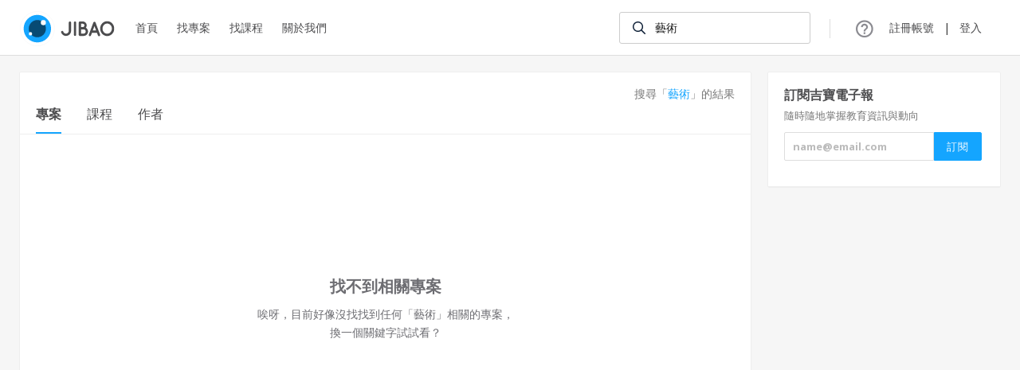

--- FILE ---
content_type: text/html; charset=utf-8
request_url: https://jibaoviewer.com/search/?keyword=%E8%97%9D%E8%A1%93
body_size: 8000
content:

<!--include ../mixins/enter-cover-->
<!--include ../mixins/chat--><!DOCTYPE html>
<html lang="zh-Hant-TW">
  <head>
    <!--Google Tag Manager-->
    <script>
      (function (w, d, s, l, i) {
      	w[l] = w[l] || [];
      	w[l].push({
      		'gtm.start': new Date().getTime(), event: 'gtm.js'
      	});
      	var f = d.getElementsByTagName(s)[0],
      			j = d.createElement(s), dl = l != 'dataLayer' ? '&l=' + l : '';
      	j.async = true;
      	j.src =
      			'https://www.googletagmanager.com/gtm.js?id=' + i + dl;
      	f.parentNode.insertBefore(j, f);
      })(window, document, 'script', 'dataLayer', 'GTM-P93CLJ5');
      
    </script>
    <meta charset="utf-8">
    <meta name="viewport" content="width=device-width, initial-scale=1.0, maximum-scale=1.0, user-scalable=no">
    <meta http-equiv="X-UA-Compatible" content="IE=edge">
    <link rel="shortcut icon" href="/favicon.png" type="image/x-icon">
    <link href="/styles/material-design-iconic-font/css/material-design-iconic-font.min.css" rel="stylesheet">
    <link href="/styles/icomoon/style.css" rel="stylesheet">
    <link href="/styles/icomoon2/style.css" rel="stylesheet">
    <link href="/styles/icomoon3/style.css" rel="stylesheet">
    <link href="/styles/site.css" rel="stylesheet">
    <!--link(rel="stylesheet", href="/js/modules/angucomplete/angucomplete-alt.css")-->
    <link rel="stylesheet" href="/js/modules/angular-carousel/angular-carousel.min.css">
    <link href="/js/modules/angular-swiper/swiper.min.css" rel="stylesheet">
    <link rel="stylesheet" href="/js/modules/angular-perfect-scrollbar/perfect-scrollbar.min.css">
    <title>搜尋「藝術」的結果 | JIBAO - 洞悉教材的趨勢</title>
    <meta property="og:title" content="搜尋「藝術」的結果 | JIBAO - 洞悉教材的趨勢"/>
    <meta name="description" content="吉寶是一將教學資源重新解構並利用線性與非線性組織起來的知識系統，讓教育者帶領著學生不止看到書本內容更透過系統的功能走出教室，讓教育空間變大，吸引更高學習的動力。"/>
    <meta property="og:description" content="吉寶是一將教學資源重新解構並利用線性與非線性組織起來的知識系統，讓教育者帶領著學生不止看到書本內容更透過系統的功能走出教室，讓教育空間變大，吸引更高學習的動力。"/>
    <meta property="og:image" content="/images/cover.png"/>
    <meta property="og:type" content="website"/>
    <meta property="og:url" content="https://www.jibaoviewer.com/search?keyword=藝術"/>
    <meta property="og:locale" content="zh_TW"/>
    <meta property="og:site_name" content="JIBAO"/>
    <meta property="fb:app_id" content="440378442838170"/>
    <base href="/#">
    <!-- online service-->
    <!--+chat()-->
  </head>
  <body ng-app="RootApp" ng-controller="RootController" ng-cloak lazy-img-container device-detector>
    <div id="header">
      <div class="container">
        <div ng-class="{'show' : isSearchMode}" class="fixed-search">
          <div class="wrap">
            <input id="mobile-search" placeholder="搜尋專案、作者" ng-keyup="onSearchKeyup($event, $root.searchKeyword)" ng-model="$root.searchKeyword">
            <div ng-click="clearall()" ng-show="$root.searchKeyword.length &gt; 0" class="clearall"><i class="zmdi zmdi-close"></i></div>
          </div>
          <div ng-click="closeMobileSearch()" class="cancel-btn">取消</div>
        </div>
        <div role="navigation" class="navbar">
          <div class="container-fluid">
            <div class="navbar-header">
              <div ng-click="openMobileSearch()" class="navbar-toggle search"><i class="zmdi zmdi-search"></i></div>
              <div open-dropdown="mobile-settings" class="navbar-toggle"><i class="zmdi zmdi-menu"></i></div><a href="/" target="_self" class="navbar-brand color"><img src="/images/jibao-logo-en.svg" alt="吉寶知識系統"></a>
            </div>
            <div class="collapse navbar-collapse hidden-sm hidden-xs">
              <ul class="nav navbar-nav navbar-center">
                <li class="hidden-lg hidden-md hidden-sm"><a href="/" target="_self">首頁</a></li>
                <li><a href="/explore" target="_self">首頁</a>
                </li>
                <li><a href="/projects" target="_self">找專案</a>
                </li>
                <li><a href="/courses" target="_self">找課程</a>
                </li>
                <li><a href="/landing.html" target="_self">關於我們</a>
                </li>
              </ul>
              <ul class="nav navbar-nav navbar-right">
                <li class="search has-first-time-ux">
                  <angucomplete-alt id="search" placeholder="搜尋專案、作者" pause="500" search-fields="name" title-field="name" minlength="1" match-class="highlight" remote-url="/api/project/autocomplete/" selected-object="openSeachResult" initial-value="searchKeyword" text-no-results="" text-searching="" input-changed="onSearchChange" ng-keydown="onSearchKeyup($event)"></angucomplete-alt>
                  <div ng-class="{show:!tutorialFlag['tFSearch']}" class="first-time-ux center-align up-direct first-time-ux-search">
                    <div class="close">
                      <button ng-click="doneTutorial('tFSearch')"><i class="zmdi zmdi-close"></i></button>
                    </div>
                    <div class="input-area">
                      <input placeholder="搜尋專案、作者">
                    </div>
                    <div class="intro">
                      <p class="intro-title">快速搜尋專案、作者</p>
                      <p class="intro-content">透過關鍵字、作者名稱快速找尋內容。</p>
                    </div>
                    <div class="progress-bar">
                      <div class="persent-number"><span>{{tutorialProgress}}%</span></div>
                      <div class="persent-bar">
                        <div ng-style="{'width': tutorialProgress + '%'}" class="done-bar"></div>
                        <div class="full-bar"></div>
                      </div>
                    </div>
                    <div class="know">
                      <button ng-click="doneTutorial('tFSearch')">知道了！</button>
                    </div>
                  </div>
                </li>
                <div class="split"></div>
                <!--li: a(open-modal="enter-modal", style="color: #bd1515") 我們換版囉!-->
                <li class="help"><a href="https://jibaoviewer.com/project/5acad3d700ab02444c19484c" target="_blank"><i class="zmdi zmdi-help-outline"></i></a></li>
                <li open-dropdown="mobile-settings" ng-if="!UserFactory.ready"><a>會員資料</a></li>
                <li ng-if="UserFactory.ready &amp;&amp; UserFactory.user._id" open-dropdown="profile-dropdown" class="avatar hidden-xs hidden-sm">
                  <div style="background-image: url({{UserFactory.user.avatar || '/images/avatar.svg'}})" class="thumb"></div><span class="name">{{UserFactory.user.name}}</span><i class="zmdi zmdi-caret-down hidden-xs hidden-sm"></i>
                </li>
                <li ng-if-start="UserFactory.ready &amp;&amp; !UserFactory.user._id"><a open-modal="signup-modal">註冊帳號</a></li>
                <li><span>|</span></li>
                <li ng-if-end><a open-modal="login-modal">登入</a></li>
              </ul>
            </div>
          </div>
          <div dropdown="profile-dropdown" offsetX="-50px" offsetY="-10px" data-open-class="open" class="menu popup top-right">
            <ul>
              <li dropdown-close><a href="/myprojects?mode=all" target="_self"><i class="zmdi zmdi-file"></i><span>我的專案</span></a></li>
              <li dropdown-close><a href="/mycourse?mode=all" target="_self"><i class="zmdi zmdi-folder"></i><span>我的課程</span></a></li>
              <li dropdown-close><a href="/user/{{UserFactory.user._id}}?mode=favorite" target="_self"><i class="zmdi zmdi-favorite"></i><span>我的收藏</span></a></li>
              <li dropdown-close><a href="/profile" target="_self"><i class="zmdi zmdi-account"></i><span>編輯會員資料</span></a></li>
              <li dropdown-close><a href="/user/{{UserFactory.user._id}}" target="_self"><i class="zmdi zmdi-face"></i><span>個人頁面</span></a></li>
              <li dropdown-close><a ng-click="logout()"><i class="zmdi zmdi-power"></i><span>登出</span></a></li>
            </ul>
          </div>
          <div dropdown="mobile-settings" offsetX="-146px" offsetY="-10px" data-open-class="open" class="menu popup top-right">
            <ul>
              <!--li(dropdown-close): a(open-modal="enter-modal", style="font-weight: bold") 我們換版囉!-->
              <!--li(dropdown-close): a(href="/explore" target="_self") 探索內容-->
              <li dropdown-close><a href="/projects" target="_self">找專案</a></li>
              <li dropdown-close><a href="/courses" target="_self">找課程</a></li>
              <li dropdown-close><a href="/myprojects?mode=all" target="_self">我的專案</a></li>
              <li dropdown-close><a href="/mycourse?mode=all" target="_self">我的課程</a></li>
              <li dropdown-close><a open-modal="signup-modal">註冊帳號</a></li>
              <li dropdown-close><a open-modal="login-modal">登入</a></li>
            </ul>
          </div>
        </div>
      </div>
    </div>
    <div id="body">
      <div class="page-content search-page">
        <div class="container">
          <div class="row">
            <div class="col-md-9 col-sm-12">
              <div ng-controller="SearchController" class="panel has-padding has-margin has-radius">
                <div class="panel-header">
                  <div class="search-bar">
                    <div class="search-wrap">
                      <!--input(type="search" placeholder="搜尋" ng-keyup="onSearchKeyup($event, $root.searchKeyword)" ng-model="searchKeyword")-->
                      <!--.button.blue.search-button 搜尋-->
                    </div>
                  </div>
                  <div class="search-result-message">
                    <div><span>搜尋「</span><span class="hlt">藝術</span><span>」的結果</span></div>
                  </div>
                  <div ng-init="category='project';" class="tabs list-horizontal">
                    <div ng-class="{'active' : category == 'project'}" class="tab"><a href="/search/project?keyword=藝術" target="_self"><span class="name">專案</span><span class="count"></span></a></div>
                    <div ng-class="{'active' : category == 'course'}" class="tab"><a href="/search/course?keyword=藝術" target="_self"><span class="name">課程</span><span class="count"></span></a></div>
                    <div ng-class="{'active' : category == 'member'}" class="tab"><a href="/search/member?keyword=藝術" target="_self"><span class="name">作者</span><span class="count"></span></a></div>
                    <div ng-class="{'active' : category == 'channel'}" ng-hide="true" class="tab"><a href="/search/channel?keyword=藝術" target="_self"><span class="name">頻道</span><span class="count"></span></a></div>
                  </div>
                </div>
                <div class="search-ret">
                  <div class="panel-content">
                    <div class="row list-vertical">
                      <div class="infomation">
                        <h4>找不到相關{{nameMap[category]}}</h4>
                        <p>唉呀，目前好像沒找找到任何「藝術」相關的{{nameMap[category]}}，<br>換一個關鍵字試試看？</p>
                      </div>
                    </div>
                  </div>
                </div>
              </div>
            </div>
            <div class="col-sm-3 hidden-sm hidden-xs">
              <div class="panel subscribe-panel has-padding has-margin has-radius">
                <div ng-controller="SubscribeController" class="panel-content">
                  <h2>訂閱吉寶電子報</h2>
                  <p>隨時隨地掌握教育資訊與動向</p>
                  <form name="subscribeForm" class="subscribe-form">
                    <input type="email" name="email" placeholder="name@email.com" required="" ng-model="email"/>
                    <div class="clear">
                      <input type="button" value="訂閱" name="subscribe" ng-click="subscribed()" class="button primary small"/>
                    </div>
                  </form>
                  <p class="subscribe-msg">{{msg}}</p>
                </div>
              </div>
            </div>
          </div>
        </div>
      </div>
      <div id="hover-avatar" ng-controller="HoverAvatarController" class="hover-avatar">
        <div class="triangle"></div>
        <div ng-show="isLoading" class="loader">
          <svg class="circular">
            <circle cx="32" cy="32" r="16" fill="none" stroke-width="5" stroke-miterlimit="10" class="path"></circle>
          </svg>
        </div>
        <div ng-show="!isLoading">
          <div class="info">
            <div ng-if="user.avatar" style="background-image: url({{user.avatar}})" class="avatar"></div>
            <div ng-if="!user.avatar" style="background-image:url(/images/avatar.svg)" class="avatar"></div>
            <div class="metas"><a href="/user/{{user._id}}" target="_blank" class="name">{{user.name}}</a><span ng-if="user.followCount &gt; 0 &amp;&amp; user.isFollow">你與其他 {{user.followCount}} 人正在關注</span><span ng-if="user.followCount &gt; 0 &amp;&amp; !user.isFollow">{{user.followCount}} 位使用者正在關注</span><span ng-if="user.followCount &lt;= 0">成為第一個關注的人</span></div>
            <div ng-if="user.isFollow" ng-click="unfollow()" class="button gray button-outline"><i class="zmdi zmdi-check"></i><span>正在關注</span></div>
            <div ng-if="!user.isFollow" ng-click="follow()" need-login="need-login" class="button blue button-outline"><i class="zmdi zmdi-plus"></i><span>關注</span></div>
          </div>
          <div class="portfolios"><a ng-repeat="project in projects" href="/project/{{project._id}}" target="_blank" style="background-image: url({{project.thumbnail}})" title="{{project.name}}" class="portfolio"></a><a ng-if="projects.length == 3" href="/user/{{user._id}}" target="_blank" title="查看更多" class="portfolio more">更多</a><a ng-if="projects.length &lt; 3" ng-repeat="empte in emptys track by $index" class="portfolio empty"></a></div>
        </div>
      </div>
      <!--+enter-cover()-->
      
      <div ng-modal="login-modal">
        <div ng-controller="LoginController" ng-class="{'mdl-show': isOpen}" class="login-modal mdl-modal mdl-effect-19">
          <div class="mdl-content">
            <div class="content">
              <div class="logo"></div>
              <h4>登入系統</h4>
              <div class="social-login">
                <div ng-click="fblogin()" class="button button-block facebook"><i class="zmdi zmdi-facebook"></i><span>使用 Facebook 帳號登入</span></div>
                <div ng-click="googlelogin()" class="button button-block google"><i class="zmdi zmdi-google"></i><span>使用 Google 帳號登入</span></div>
              </div>
              <div class="split">或</div>
              <form class="form-list">
                <div class="form-item row">
                  <div class="col-sm-12">
                    <input type="email" placeholder="電子郵件" ng-model="email" ng-keyup="onKeyup($event)" ng-class="{'error' : notVerify || notMemberError || emptyEmail}"/>
                  </div>
                </div>
                <div class="form-item row">
                  <div class="col-sm-12">
                    <input type="password" placeholder="登入密碼" ng-model="password" ng-keyup="onKeyup($event)" ng-class="{'error' : passwordError || emptyPassword}"/>
                  </div>
                </div>
              </form>
              <div open-modal="forgetpwd-modal" close-modal="close-modal" class="forget-pwd">忘記密碼</div>
              <div ng-show="!isLogining" ng-click="emailLogin()" class="button button-block blue">登入</div>
              <div ng-show="isLogining" class="button button-block blue"><i class="zmdi zmdi-rotate-right zmdi-hc-spin"></i><span>正在登入</span></div>
              <div ng-show="emptyEmail" class="error-msg">尚未輸入電子郵件</div>
              <div ng-show="emptyPassword" class="error-msg">尚未輸入密碼</div>
              <div ng-show="notVerify" class="error-msg">註冊尚未完成，您的電子郵件尚未驗證。</div>
              <div ng-show="passwordError" class="error-msg">您輸入的帳號或密碼有錯誤</div>
              <div ng-show="notMemberError" class="error-msg">您輸入的電子郵件尚未成為會員</div>
              <div class="msg"><span>還沒有註冊帳號嗎？點擊 </span><a open-modal="signup-modal" close-modal="close-modal">立刻註冊</a></div>
            </div>
          </div>
        </div>
        <div close-modal="close-modal" class="mdl-overlay"></div>
      </div>
      <div ng-modal="forgetpwd-modal">
        <div ng-controller="ForgetPwdController" ng-class="{'mdl-show': isOpen}" class="forgetpwd-modal mdl-modal mdl-effect-19">
          <div class="mdl-content">
            <div close-modal="close-modal" open-modal="login-modal" class="mdl-close"><i class="zmdi zmdi-close"></i></div>
            <div class="content">
              <h2>忘記密碼</h2>
              <p>請輸入您的會員 Email 帳號，我們將寄送重設密碼的連結給您。</p>
              <form class="form-list">
                <div class="form-item row">
                  <div class="col-sm-12">
                    <input type="text" placeholder="電子郵件" ng-model="email" auto-focus="OPEN_MODAL_forgetpwd-modal"/>
                  </div>
                </div>
              </form>
              <div ng-show="!isSending" ng-click="send()" class="button button-block blue">寄送密碼重設信件</div>
              <div ng-show="isSending" class="button button-block blue">正在寄送密碼重設信件</div>
              <div ng-show="emailFormatError" class="error-msg">請輸入正確的信箱格式</div>
              <div ng-show="notVerify" class="error-msg">您輸入的電子郵件尚未完成</div>
              <div ng-show="notSend" class="error-msg">信件寄送失敗，請稍後再嘗試看看</div>
              <div class="msg"><span>想起密碼了嗎？點擊 </span><a open-modal="login-modal" close-modal="close-modal">立刻登入</a></div>
            </div>
          </div>
        </div>
        <div close-modal="close-modal" class="mdl-overlay"></div>
      </div>
      <div ng-modal="resetpwd-sended-modal">
        <div ng-class="{'mdl-show': isOpen}" class="email-verify-modal mdl-modal mdl-effect-19">
          <div class="mdl-content">
            <div class="content"><img src="/images/email-verify.svg"/>
              <h2>重設信件已送出</h2>
              <p>密碼重設信件已寄送，請儘速前往信箱查看。</p>
              <div close-modal="close-modal" class="button button-block gray">關閉視窗</div>
            </div>
          </div>
        </div>
        <div close-modal="close-modal" class="mdl-overlay"></div>
      </div>
      <div ng-modal="signup-modal">
        <div ng-controller="SignupController" ng-class="{'mdl-show': isOpen}" class="signup-modal mdl-modal mdl-effect-19">
          <div class="mdl-content">
            <div class="content">
              <div class="logo"></div>
              <h4>加入吉寶系統</h4>
              <div class="social-login">
                <div ng-click="readPlicyFB()" class="button button-block facebook"><i class="zmdi zmdi-facebook"></i><span>使用 Facebook 帳號註冊</span></div>
                <div ng-click="readPlicyGoogle()" class="button button-block google"><i class="zmdi zmdi-google"></i><span>使用 Google 帳號註冊</span></div>
              </div>
              <div class="split">或</div>
              <form class="form-list">
                <div class="form-item row">
                  <div class="col-sm-12">
                    <input type="text" placeholder="姓名" ng-model="name"/>
                  </div>
                </div>
                <div class="form-item row">
                  <div class="col-sm-12">
                    <input type="email" placeholder="電子郵件" ng-model="email"/>
                  </div>
                </div>
                <div class="form-item row">
                  <div class="col-sm-12">
                    <input type="password" placeholder="輸入密碼" ng-model="password"/>
                  </div>
                </div>
              </form>
              <div ng-show="!isSignuping" ng-click="readPlicy()" class="button button-block blue">註冊帳號</div>
              <div ng-show="isSignuping" class="button button-block blue">正在註冊</div>
              <div class="policy"><span>已閱讀 <a href="/terms" target="_blank">使用條款 </a>和 <a href="/privacy" target="_blank">隱私政策</a></span></div>
              <div class="msg"><span>已經有註冊帳號了嗎？點擊 </span><a open-modal="login-modal" close-modal="close-modal">立刻登入</a></div>
            </div>
          </div>
        </div>
        <div close-modal="close-modal" class="mdl-overlay"></div>
      </div>
      <div ng-modal="email-verify-modal">
        <div ng-class="{'mdl-show': isOpen}" class="email-verify-modal mdl-modal mdl-effect-19">
          <div class="mdl-content">
            <div class="content"><img src="/images/email-verify.svg"/>
              <h2>信箱驗證信已送出</h2>
              <p>感謝您申請成為吉寶知識系統的一員，請前往您剛才輸入的信箱中查收信箱驗證信。</p>
              <div close-modal="close-modal" class="button button-block gray">關閉視窗</div>
            </div>
          </div>
        </div>
        <div close-modal="close-modal" class="mdl-overlay"></div>
      </div>
      <div ng-modal="repeat-signup-modal">
        <div ng-class="{'mdl-show': isOpen}" class="repeat-signup-modal mdl-modal mdl-effect-19">
          <div class="mdl-content">
            <div class="content"><img src="/images/repeat-email.svg"/>
              <h2>唉呀，電子郵件已經被註冊</h2>
              <p>您輸入的電子郵件已經被註冊了，有可能是您之前已經註冊過，你可以</p>
              <div open-modal="login-modal" close-modal="close-modal" class="button button-block blue">登入吉寶系統</div>
              <div open-modal="signup-modal" close-modal="close-modal" class="button button-block gray">返回註冊</div>
            </div>
          </div>
        </div>
        <div close-modal="close-modal" class="mdl-overlay"></div>
      </div>
      <div ng-modal="policy-confirm-modal">
        <div ng-controller="PolicyController" ng-class="{'mdl-show': isOpen}" class="policy-confirm-modal mdl-modal mdl-effect-19">
          <div class="mdl-content">
            <div close-modal="close-modal" class="mdl-close"><i class="zmdi zmdi-close"></i></div>
            <div class="content">
              <h3>會員條款</h3>
              <section class="privacy">
                <p>緣會員有意願吉寶知識系統（本系統），經註冊本系統表示您同意會員合約：</p>
                <h6>一、定義條款</h6>
                <ol>
                  <li>授權內容：係指吉寶系統有限公司（吉寶系統公司）所有或經授權使用而置放於吉寶知識系統網站或系統內之著作物。</li>
                  <li>衍生著作：係指就授權內容改作之創作。</li>
                </ol>
                <h6>二、會員規範</h6>
                <ol>
                  <li>會員同意遵守本系統之會員規範、著作權條款及隱私權政策。</li>
                  <li>違反前項約定者，本系統得終止會員資格。</li>
                </ol>
                <h6>三、著作權授權</h6>
                <ol>
                  <li>會員得於本系統內使用授權內容，除經著作權人有標示採取創用CC授權或其他授權者，會員不得重製、轉載、散布或類似方法流通授權內容。</li>
                  <li>本系統防盜拷措施或類似措施，會員不得予以破解、破壞或以其他方法規避。</li>
                  <li>會員使用本系統之費用，由吉寶系統公司定之並按月收取。吉寶系統公司得不定期公告與調整費用。</li>
                </ol>
                <h6>四、會員授權</h6>
                <ol>
                  <li>會員享有其創作之衍生著作的著作權，但會員同意吉寶系統公司得於該著作權存續期間內無償使用，包括再授權之權利。</li>
                  <li>本條約定不因本合約終止而失效。</li>
                </ol>
                <h6>五、聲明保證</h6>
                <ol>
                  <li>會員聲明並保證會員於使用本系統時創作、上傳或張貼的著作物，會員享有所有權或經合法授權。</li>
                  <li>如會員違反前項約定致吉寶系統公司遭追訴、請求或求償者，吉寶系統公司應立即通知會員，必要時本系統得移除爭議內容。會員應協助相關程序並負擔吉寶系統公司因此所生支出（包括律師費用）、損害及損失。</li>
                </ol>
                <h6>六、終止</h6>
                <ol>
                  <li>會員違反本合約或本系統任一規定者，吉寶系統公司得終止本合約。</li>
                  <li>本合約終止後，會員不得對吉寶系統公司主張任何費用、補償或賠償。</li>
                </ol>
                <h6>七、合意管轄</h6>
                <p>雙方合意專以臺灣臺北地方法院為第一審管轄法院。</p>
              </section>
              <div class="confirm-container"> 
                <div class="confirm-box">
                  <input type="checkbox" id="policy-agree" name="policy-agree" ng-model="category.checked"/>
                  <label for="policy-agree">我同意上述會員條款</label>
                </div>
                <div ng-show="category.checked" ng-click="plicyConfirm()" class="button blue button-block">同意上述條款，確定註冊</div>
                <div ng-show="!category.checked" class="button blue button-block disable">同意上述條款，確定註冊</div>
              </div>
            </div>
          </div>
        </div>
        <div close-modal="close-modal" class="mdl-overlay"></div>
      </div>
    </div>
    <footer id="footer">
      <div class="container">
        <div class="row">
          <div class="col-sm-6 col-lg-6 copyright"><img src="/index/img/footer-logo.svg" alt="jibao logo" class="logo"/>
            <p>洞悉教材趨勢－用協同的力量創造最好的教案課程</p>
            <p>本網頁各頁面版權所有吉寶系統有限公司。<br/>© 2016 JIBAO All rights reserved. <br>Designed by <a href="https://ogdesign.tw" target="_blank">ogdesign</a></p>
          </div>
          <div class="col-sm-6 col-lg-6 d-flex justify-content-end">
            <div class="row">
              <div class="col-12 col-md-6 col-lg-6 links">
                <h5>關於我們</h5><a href="/terms" target="_self">使用條例</a><a href="/privacy" target="_self">隱私權條例</a>
              </div>
              <div class="col-12 col-md-6 col-lg-6 links">
                <h5>聯絡我們</h5><a href="mailto:info@jibaoviewer.com">info@jibaoviewer.com</a>
              </div>
              <div ng-controller="SubscribeController" class="col-12 col-md-12 col-lg-10 links">
                <h5>訂閱吉寶電子報</h5>
                <form name="subscribe">
                  <div class="input-group input-group-sm mb-3">
                    <input type="email" name="email" placeholder="name@email.com" required="" ng-model="email" class="form-control bg-light"/>
                    <div class="input-group-append">
                      <button type="button" ng-click="subscribed()" class="button primary small">訂閱</button>
                    </div>
                  </div>
                  <p class="subscribe-msg">{{msg}}</p>
                </form>
              </div>
            </div>
          </div>
        </div>
      </div>
    </footer>
    <div id="fb-root"></div>
    <!--Google Tag Manager (noscript)-->
    <noscript>
      <iframe src="https://www.googletagmanager.com/ns.html?id=GTM-P93CLJ5" height="0" width="0" style="display:none;visibility:hidden"></iframe>
    </noscript>
    <!--End Google Tag Manager (noscript)-->
    <script src="/js/global.js"></script>
    <script type="text/javascript" data-cfasync="false" src="//dsms0mj1bbhn4.cloudfront.net/assets/pub/shareaholic.js" data-shr-siteid="066efaee06f59478b17e1ce4a2ae9942" async="async"></script>
    <script src="/js/is.min.js"></script>
    <script src="/js/jquery/jquery-1.11.3.min.js"></script>
    <script src="/js/jquery/jquery-ui.min.js"></script>
    <script src="/js/jquery/jquery.scrollTo.min.js"></script>
    <script src="/js/bootstrap/bootstrap-3.3.5.min.js"></script>
    <script src="/js/angular.min.js"></script>
    <script src="/js/angular-animate.js"></script>
    <script src="/js/modules/angular-touch.js"></script>
    <script src="/js/modules/angular-bind-notifier.min.js"></script>
    <script src="/js/modules/angular-google-analytics.min.js"></script>
    <script src="/js/modules/ng-file-upload/ng-file-upload.min.js"></script>
    <script src="/js/modules/ng-infinite-scroll.min.js"></script>
    <script src="/js/modules/angucomplete/angucomplete-alt.js"></script>
    <script src="/js/modules/angular-cookies.js"></script>
    <script src="/js/modules/ng-table.min.js"></script>
    <script src="/js/modules/angulike.js"></script>
    <script src="/js/modules/ng-tags-input.js"></script>
    <script src="/js/modules/ngModal.js"></script>
    <script src="/js/modules/ngDropdown.js"></script>
    <script src="/js/modules/angular-lazy-img.min.js"></script>
    <script src="/js/modules/mousetrap.js"></script>
    <script src="/js/modules/wMousetrap.js"></script>
    <script src="/js/modules/draggable-bg.js"></script>
    <script src="/js/modules/angular-dragdrop.min.js"></script>
    <script src="/js/modules/fb-angular.js"></script>
    <script src="/js/modules/angular-easyfb.min.js"></script>
    <script src="/js/modules/satellizer.min.js"></script>
    <script src="/js/modules/angular-media-player.min.js"></script>
    <script src="/js/modules/ng-youtube.js"></script>
    <script src="/js/modules/ng-vimeo.js"></script>
    <script src="/js/modules/angular-lazytube.min.js"></script>
    <script src="/js/modules/angular-ellipsis.min.js"></script>
    <script src="/js/modules/angular-socialshare.min.js"></script>
    <script src="/js/re-tree.min.js"></script>
    <script src="/js/modules/ng-device-detector.min.js"></script>
    <script src="/js/modules/angular-carousel/angular-carousel.min.js"></script>
    <script src="/js/modules/angular-swiper/swiper.min.js"></script>
    <script src="/js/modules/angular-swiper/angular-swiper.js"></script>
    <script src="/js/modules/lodash.min.js"></script>
    <script src="/js/app.js"></script>
    <script src="/js/factorys.js"></script>
    <script src="/js/controllers.js"></script>
    <script src="/js/directives.js"></script>
    <script src="/js/modules/angular-perfect-scrollbar/perfect-scrollbar.with-mousewheel.min.js"></script>
    <script src="/js/modules/angular-perfect-scrollbar/angular-perfect-scrollbar.js"></script>
    <script src="https://www.gstatic.com/firebasejs/4.3.0/firebase.js"></script>
    <script src="https://www.gstatic.com/firebasejs/4.3.0/firebase-app.js"></script>
    <script src="https://www.gstatic.com/firebasejs/4.3.0/firebase-messaging.js"></script>
    <script src="/js/firebase.js"></script>
    <script>
      (function(d, s, id) {
      	var js, fjs = d.getElementsByTagName(s)[0];
      	if (d.getElementById(id)) return;
      	js = d.createElement(s); js.id = id;
      	js.src = "//connect.facebook.net/zh_TW/sdk.js#xfbml=1&version=v2.10&appId=168761746513672";
      	fjs.parentNode.insertBefore(js, fjs);
      }(document, 'script', 'facebook-jssdk'));
      
    </script>
  </body>
</html>

--- FILE ---
content_type: text/css; charset=UTF-8
request_url: https://jibaoviewer.com/styles/icomoon/style.css
body_size: 501
content:
@font-face {
    font-family: 'icomoon';
    src:    url('fonts/icomoon.eot?h6nz27');
    src:    url('fonts/icomoon.eot?h6nz27#iefix') format('embedded-opentype'),
        url('fonts/icomoon.ttf?h6nz27') format('truetype'),
        url('fonts/icomoon.woff?h6nz27') format('woff'),
        url('fonts/icomoon.svg?h6nz27#icomoon') format('svg');
    font-weight: normal;
    font-style: normal;
}

[class^="icon-"], [class*=" icon-"] {
    /* use !important to prevent issues with browser extensions that change fonts */
    font-family: 'icomoon' !important;
    speak: none;
    font-style: normal;
    font-weight: normal;
    font-variant: normal;
    text-transform: none;
    line-height: 1;

    /* Better Font Rendering =========== */
    -webkit-font-smoothing: antialiased;
    -moz-osx-font-smoothing: grayscale;
}

.icon-layout1:before {
    content: "\e908";
}
.icon-layout2:before {
    content: "\e909";
}
.icon-layout4:before {
    content: "\e90a";
}
.icon-bookmark:before {
    content: "\e900";
}
.icon-drawboard:before {
    content: "\e901";
}
.icon-folder:before {
    content: "\e902";
}
.icon-grid:before {
    content: "\e903";
}
.icon-heart:before {
    content: "\e904";
}
.icon-share:before {
    content: "\e905";
}
.icon-trash:before {
    content: "\e906";
}
.icon-users:before {
    content: "\e907";
}



--- FILE ---
content_type: text/css; charset=UTF-8
request_url: https://jibaoviewer.com/styles/icomoon2/style.css
body_size: 512
content:
@font-face {
  font-family: 'icomoon';
  src:  url('fonts/icomoon.eot?kh1xgf');
  src:  url('fonts/icomoon.eot?kh1xgf#iefix') format('embedded-opentype'),
    url('fonts/icomoon.ttf?kh1xgf') format('truetype'),
    url('fonts/icomoon.woff?kh1xgf') format('woff'),
    url('fonts/icomoon.svg?kh1xgf#icomoon') format('svg');
  font-weight: normal;
  font-style: normal;
}

[class^="icon-"], [class*=" icon-"] {
  /* use !important to prevent issues with browser extensions that change fonts */
  font-family: 'icomoon' !important;
  speak: none;
  font-style: normal;
  font-weight: normal;
  font-variant: normal;
  text-transform: none;
  line-height: 1;
  
  /* Enable Ligatures ================ */
  letter-spacing: 0;
  -webkit-font-feature-settings: "liga";
  -moz-font-feature-settings: "liga=1";
  -moz-font-feature-settings: "liga";
  -ms-font-feature-settings: "liga" 1;
  font-feature-settings: "liga";
  -webkit-font-variant-ligatures: discretionary-ligatures;
  font-variant-ligatures: discretionary-ligatures;

  /* Better Font Rendering =========== */
  -webkit-font-smoothing: antialiased;
  -moz-osx-font-smoothing: grayscale;
}

.icon-newspaper:before {
  content: "\e904";
}
.icon-files-empty:before {
  content: "\e925";
}


--- FILE ---
content_type: text/css; charset=UTF-8
request_url: https://jibaoviewer.com/styles/icomoon3/style.css
body_size: 823
content:
@font-face {
  font-family: 'icomoon';
  src:  url('fonts/icomoon.eot?flhr8g');
  src:  url('fonts/icomoon.eot?flhr8g#iefix') format('embedded-opentype'),
    url('fonts/icomoon.ttf?flhr8g') format('truetype'),
    url('fonts/icomoon.woff?flhr8g') format('woff'),
    url('fonts/icomoon.svg?flhr8g#icomoon') format('svg');
  font-weight: normal;
  font-style: normal;
}

[class^="icon-"], [class*=" icon-"] {
  /* use !important to prevent issues with browser extensions that change fonts */
  font-family: 'icomoon' !important;
  speak: none;
  font-style: normal;
  font-weight: normal;
  font-variant: normal;
  text-transform: none;
  line-height: 1;

  /* Better Font Rendering =========== */
  -webkit-font-smoothing: antialiased;
  -moz-osx-font-smoothing: grayscale;
}

.icon-printer:before {
  content: "\e908";
}


--- FILE ---
content_type: text/css
request_url: https://jibaoviewer.com/styles/site.css
body_size: 78893
content:
@charset "UTF-8";
@import url(https://fonts.googleapis.com/css?family=Open+Sans:400,300,600,700);
/*!
 * Bootstrap v3.3.5 (http://getbootstrap.com)
 * Copyright 2011-2015 Twitter, Inc.
 * Licensed under MIT (https://github.com/twbs/bootstrap/blob/master/LICENSE)
 */
/*! normalize.css v3.0.3 | MIT License | github.com/necolas/normalize.css */
@import url(https://fonts.googleapis.com/css?family=Roboto:100);
html {
  font-family: sans-serif;
  -ms-text-size-adjust: 100%;
  -webkit-text-size-adjust: 100%; }

body {
  margin: 0; }

article,
aside,
details,
figcaption,
figure,
footer,
header,
hgroup,
main,
menu,
nav,
section,
summary {
  display: block; }

audio,
canvas,
progress,
video {
  display: inline-block;
  vertical-align: baseline; }

audio:not([controls]) {
  display: none;
  height: 0; }

[hidden],
template {
  display: none; }

a {
  background-color: transparent; }

a:active,
a:hover {
  outline: 0; }

abbr[title] {
  border-bottom: 1px dotted; }

b,
strong {
  font-weight: bold; }

dfn {
  font-style: italic; }

h1 {
  font-size: 2em;
  margin: 0.67em 0; }

mark {
  background: #ff0;
  color: #000; }

small {
  font-size: 80%; }

sub,
sup {
  font-size: 75%;
  line-height: 0;
  position: relative;
  vertical-align: baseline; }

sup {
  top: -0.5em; }

sub {
  bottom: -0.25em; }

img {
  border: 0; }

svg:not(:root) {
  overflow: hidden; }

figure {
  margin: 1em 40px; }

hr {
  box-sizing: content-box;
  height: 0; }

pre {
  overflow: auto; }

code,
kbd,
pre,
samp {
  font-family: monospace, monospace;
  font-size: 1em; }

button,
input,
optgroup,
select,
textarea {
  color: inherit;
  font: inherit;
  margin: 0; }

button {
  overflow: visible; }

button,
select {
  text-transform: none; }

button,
html input[type="button"],
input[type="reset"],
input[type="submit"] {
  -webkit-appearance: button;
  cursor: pointer; }

button[disabled],
html input[disabled] {
  cursor: default; }

button::-moz-focus-inner,
input::-moz-focus-inner {
  border: 0;
  padding: 0; }

input {
  line-height: normal; }

input[type="checkbox"],
input[type="radio"] {
  box-sizing: border-box;
  padding: 0; }

input[type="number"]::-webkit-inner-spin-button,
input[type="number"]::-webkit-outer-spin-button {
  height: auto; }

input[type="search"] {
  -webkit-appearance: textfield;
  box-sizing: content-box; }

input[type="search"]::-webkit-search-cancel-button,
input[type="search"]::-webkit-search-decoration {
  -webkit-appearance: none; }

fieldset {
  border: 1px solid #c0c0c0;
  margin: 0 2px;
  padding: 0.35em 0.625em 0.75em; }

legend {
  border: 0;
  padding: 0; }

textarea {
  overflow: auto; }

optgroup {
  font-weight: bold; }

table {
  border-collapse: collapse;
  border-spacing: 0; }

td,
th {
  padding: 0; }

/*! Source: https://github.com/h5bp/html5-boilerplate/blob/master/src/css/main.css */
@media print {
  *,
  *:before,
  *:after {
    background: transparent !important;
    color: #000 !important;
    box-shadow: none !important;
    text-shadow: none !important; }
  a,
  a:visited {
    text-decoration: underline; }
  a[href]:after {
    content: " (" attr(href) ")"; }
  abbr[title]:after {
    content: " (" attr(title) ")"; }
  a[href^="#"]:after,
  a[href^="javascript:"]:after {
    content: ""; }
  pre,
  blockquote {
    border: 1px solid #999;
    page-break-inside: avoid; }
  thead {
    display: table-header-group; }
  tr,
  img {
    page-break-inside: avoid; }
  img {
    max-width: 100% !important; }
  p,
  h2,
  h3 {
    orphans: 3;
    widows: 3; }
  h2,
  h3 {
    page-break-after: avoid; }
  .navbar {
    display: none; }
  .btn > .caret,
  .dropup > .btn > .caret {
    border-top-color: #000 !important; }
  .label {
    border: 1px solid #000; }
  .table {
    border-collapse: collapse !important; }
    .table td,
    .table th {
      background-color: #fff !important; }
  .table-bordered th,
  .table-bordered td {
    border: 1px solid #ddd !important; } }

@font-face {
  font-family: 'Glyphicons Halflings';
  src: url("../fonts/bootstrap/glyphicons-halflings-regular.eot");
  src: url("../fonts/bootstrap/glyphicons-halflings-regular.eot?#iefix") format("embedded-opentype"), url("../fonts/bootstrap/glyphicons-halflings-regular.woff2") format("woff2"), url("../fonts/bootstrap/glyphicons-halflings-regular.woff") format("woff"), url("../fonts/bootstrap/glyphicons-halflings-regular.ttf") format("truetype"), url("../fonts/bootstrap/glyphicons-halflings-regular.svg#glyphicons_halflingsregular") format("svg"); }

.glyphicon {
  position: relative;
  top: 1px;
  display: inline-block;
  font-family: 'Glyphicons Halflings';
  font-style: normal;
  font-weight: normal;
  line-height: 1;
  -webkit-font-smoothing: antialiased;
  -moz-osx-font-smoothing: grayscale; }

.glyphicon-asterisk:before {
  content: "\2a"; }

.glyphicon-plus:before {
  content: "\2b"; }

.glyphicon-euro:before,
.glyphicon-eur:before {
  content: "\20ac"; }

.glyphicon-minus:before {
  content: "\2212"; }

.glyphicon-cloud:before {
  content: "\2601"; }

.glyphicon-envelope:before {
  content: "\2709"; }

.glyphicon-pencil:before {
  content: "\270f"; }

.glyphicon-glass:before {
  content: "\e001"; }

.glyphicon-music:before {
  content: "\e002"; }

.glyphicon-search:before {
  content: "\e003"; }

.glyphicon-heart:before {
  content: "\e005"; }

.glyphicon-star:before {
  content: "\e006"; }

.glyphicon-star-empty:before {
  content: "\e007"; }

.glyphicon-user:before {
  content: "\e008"; }

.glyphicon-film:before {
  content: "\e009"; }

.glyphicon-th-large:before {
  content: "\e010"; }

.glyphicon-th:before {
  content: "\e011"; }

.glyphicon-th-list:before {
  content: "\e012"; }

.glyphicon-ok:before {
  content: "\e013"; }

.glyphicon-remove:before {
  content: "\e014"; }

.glyphicon-zoom-in:before {
  content: "\e015"; }

.glyphicon-zoom-out:before {
  content: "\e016"; }

.glyphicon-off:before {
  content: "\e017"; }

.glyphicon-signal:before {
  content: "\e018"; }

.glyphicon-cog:before {
  content: "\e019"; }

.glyphicon-trash:before {
  content: "\e020"; }

.glyphicon-home:before {
  content: "\e021"; }

.glyphicon-file:before {
  content: "\e022"; }

.glyphicon-time:before {
  content: "\e023"; }

.glyphicon-road:before {
  content: "\e024"; }

.glyphicon-download-alt:before {
  content: "\e025"; }

.glyphicon-download:before {
  content: "\e026"; }

.glyphicon-upload:before {
  content: "\e027"; }

.glyphicon-inbox:before {
  content: "\e028"; }

.glyphicon-play-circle:before {
  content: "\e029"; }

.glyphicon-repeat:before {
  content: "\e030"; }

.glyphicon-refresh:before {
  content: "\e031"; }

.glyphicon-list-alt:before {
  content: "\e032"; }

.glyphicon-lock:before {
  content: "\e033"; }

.glyphicon-flag:before {
  content: "\e034"; }

.glyphicon-headphones:before {
  content: "\e035"; }

.glyphicon-volume-off:before {
  content: "\e036"; }

.glyphicon-volume-down:before {
  content: "\e037"; }

.glyphicon-volume-up:before {
  content: "\e038"; }

.glyphicon-qrcode:before {
  content: "\e039"; }

.glyphicon-barcode:before {
  content: "\e040"; }

.glyphicon-tag:before {
  content: "\e041"; }

.glyphicon-tags:before {
  content: "\e042"; }

.glyphicon-book:before {
  content: "\e043"; }

.glyphicon-bookmark:before {
  content: "\e044"; }

.glyphicon-print:before {
  content: "\e045"; }

.glyphicon-camera:before {
  content: "\e046"; }

.glyphicon-font:before {
  content: "\e047"; }

.glyphicon-bold:before {
  content: "\e048"; }

.glyphicon-italic:before {
  content: "\e049"; }

.glyphicon-text-height:before {
  content: "\e050"; }

.glyphicon-text-width:before {
  content: "\e051"; }

.glyphicon-align-left:before {
  content: "\e052"; }

.glyphicon-align-center:before {
  content: "\e053"; }

.glyphicon-align-right:before {
  content: "\e054"; }

.glyphicon-align-justify:before {
  content: "\e055"; }

.glyphicon-list:before {
  content: "\e056"; }

.glyphicon-indent-left:before {
  content: "\e057"; }

.glyphicon-indent-right:before {
  content: "\e058"; }

.glyphicon-facetime-video:before {
  content: "\e059"; }

.glyphicon-picture:before {
  content: "\e060"; }

.glyphicon-map-marker:before {
  content: "\e062"; }

.glyphicon-adjust:before {
  content: "\e063"; }

.glyphicon-tint:before {
  content: "\e064"; }

.glyphicon-edit:before {
  content: "\e065"; }

.glyphicon-share:before {
  content: "\e066"; }

.glyphicon-check:before {
  content: "\e067"; }

.glyphicon-move:before {
  content: "\e068"; }

.glyphicon-step-backward:before {
  content: "\e069"; }

.glyphicon-fast-backward:before {
  content: "\e070"; }

.glyphicon-backward:before {
  content: "\e071"; }

.glyphicon-play:before {
  content: "\e072"; }

.glyphicon-pause:before {
  content: "\e073"; }

.glyphicon-stop:before {
  content: "\e074"; }

.glyphicon-forward:before {
  content: "\e075"; }

.glyphicon-fast-forward:before {
  content: "\e076"; }

.glyphicon-step-forward:before {
  content: "\e077"; }

.glyphicon-eject:before {
  content: "\e078"; }

.glyphicon-chevron-left:before {
  content: "\e079"; }

.glyphicon-chevron-right:before {
  content: "\e080"; }

.glyphicon-plus-sign:before {
  content: "\e081"; }

.glyphicon-minus-sign:before {
  content: "\e082"; }

.glyphicon-remove-sign:before {
  content: "\e083"; }

.glyphicon-ok-sign:before {
  content: "\e084"; }

.glyphicon-question-sign:before {
  content: "\e085"; }

.glyphicon-info-sign:before {
  content: "\e086"; }

.glyphicon-screenshot:before {
  content: "\e087"; }

.glyphicon-remove-circle:before {
  content: "\e088"; }

.glyphicon-ok-circle:before {
  content: "\e089"; }

.glyphicon-ban-circle:before {
  content: "\e090"; }

.glyphicon-arrow-left:before {
  content: "\e091"; }

.glyphicon-arrow-right:before {
  content: "\e092"; }

.glyphicon-arrow-up:before {
  content: "\e093"; }

.glyphicon-arrow-down:before {
  content: "\e094"; }

.glyphicon-share-alt:before {
  content: "\e095"; }

.glyphicon-resize-full:before {
  content: "\e096"; }

.glyphicon-resize-small:before {
  content: "\e097"; }

.glyphicon-exclamation-sign:before {
  content: "\e101"; }

.glyphicon-gift:before {
  content: "\e102"; }

.glyphicon-leaf:before {
  content: "\e103"; }

.glyphicon-fire:before {
  content: "\e104"; }

.glyphicon-eye-open:before {
  content: "\e105"; }

.glyphicon-eye-close:before {
  content: "\e106"; }

.glyphicon-warning-sign:before {
  content: "\e107"; }

.glyphicon-plane:before {
  content: "\e108"; }

.glyphicon-calendar:before {
  content: "\e109"; }

.glyphicon-random:before {
  content: "\e110"; }

.glyphicon-comment:before {
  content: "\e111"; }

.glyphicon-magnet:before {
  content: "\e112"; }

.glyphicon-chevron-up:before {
  content: "\e113"; }

.glyphicon-chevron-down:before {
  content: "\e114"; }

.glyphicon-retweet:before {
  content: "\e115"; }

.glyphicon-shopping-cart:before {
  content: "\e116"; }

.glyphicon-folder-close:before {
  content: "\e117"; }

.glyphicon-folder-open:before {
  content: "\e118"; }

.glyphicon-resize-vertical:before {
  content: "\e119"; }

.glyphicon-resize-horizontal:before {
  content: "\e120"; }

.glyphicon-hdd:before {
  content: "\e121"; }

.glyphicon-bullhorn:before {
  content: "\e122"; }

.glyphicon-bell:before {
  content: "\e123"; }

.glyphicon-certificate:before {
  content: "\e124"; }

.glyphicon-thumbs-up:before {
  content: "\e125"; }

.glyphicon-thumbs-down:before {
  content: "\e126"; }

.glyphicon-hand-right:before {
  content: "\e127"; }

.glyphicon-hand-left:before {
  content: "\e128"; }

.glyphicon-hand-up:before {
  content: "\e129"; }

.glyphicon-hand-down:before {
  content: "\e130"; }

.glyphicon-circle-arrow-right:before {
  content: "\e131"; }

.glyphicon-circle-arrow-left:before {
  content: "\e132"; }

.glyphicon-circle-arrow-up:before {
  content: "\e133"; }

.glyphicon-circle-arrow-down:before {
  content: "\e134"; }

.glyphicon-globe:before {
  content: "\e135"; }

.glyphicon-wrench:before {
  content: "\e136"; }

.glyphicon-tasks:before {
  content: "\e137"; }

.glyphicon-filter:before {
  content: "\e138"; }

.glyphicon-briefcase:before {
  content: "\e139"; }

.glyphicon-fullscreen:before {
  content: "\e140"; }

.glyphicon-dashboard:before {
  content: "\e141"; }

.glyphicon-paperclip:before {
  content: "\e142"; }

.glyphicon-heart-empty:before {
  content: "\e143"; }

.glyphicon-link:before {
  content: "\e144"; }

.glyphicon-phone:before {
  content: "\e145"; }

.glyphicon-pushpin:before {
  content: "\e146"; }

.glyphicon-usd:before {
  content: "\e148"; }

.glyphicon-gbp:before {
  content: "\e149"; }

.glyphicon-sort:before {
  content: "\e150"; }

.glyphicon-sort-by-alphabet:before {
  content: "\e151"; }

.glyphicon-sort-by-alphabet-alt:before {
  content: "\e152"; }

.glyphicon-sort-by-order:before {
  content: "\e153"; }

.glyphicon-sort-by-order-alt:before {
  content: "\e154"; }

.glyphicon-sort-by-attributes:before {
  content: "\e155"; }

.glyphicon-sort-by-attributes-alt:before {
  content: "\e156"; }

.glyphicon-unchecked:before {
  content: "\e157"; }

.glyphicon-expand:before {
  content: "\e158"; }

.glyphicon-collapse-down:before {
  content: "\e159"; }

.glyphicon-collapse-up:before {
  content: "\e160"; }

.glyphicon-log-in:before {
  content: "\e161"; }

.glyphicon-flash:before {
  content: "\e162"; }

.glyphicon-log-out:before {
  content: "\e163"; }

.glyphicon-new-window:before {
  content: "\e164"; }

.glyphicon-record:before {
  content: "\e165"; }

.glyphicon-save:before {
  content: "\e166"; }

.glyphicon-open:before {
  content: "\e167"; }

.glyphicon-saved:before {
  content: "\e168"; }

.glyphicon-import:before {
  content: "\e169"; }

.glyphicon-export:before {
  content: "\e170"; }

.glyphicon-send:before {
  content: "\e171"; }

.glyphicon-floppy-disk:before {
  content: "\e172"; }

.glyphicon-floppy-saved:before {
  content: "\e173"; }

.glyphicon-floppy-remove:before {
  content: "\e174"; }

.glyphicon-floppy-save:before {
  content: "\e175"; }

.glyphicon-floppy-open:before {
  content: "\e176"; }

.glyphicon-credit-card:before {
  content: "\e177"; }

.glyphicon-transfer:before {
  content: "\e178"; }

.glyphicon-cutlery:before {
  content: "\e179"; }

.glyphicon-header:before {
  content: "\e180"; }

.glyphicon-compressed:before {
  content: "\e181"; }

.glyphicon-earphone:before {
  content: "\e182"; }

.glyphicon-phone-alt:before {
  content: "\e183"; }

.glyphicon-tower:before {
  content: "\e184"; }

.glyphicon-stats:before {
  content: "\e185"; }

.glyphicon-sd-video:before {
  content: "\e186"; }

.glyphicon-hd-video:before {
  content: "\e187"; }

.glyphicon-subtitles:before {
  content: "\e188"; }

.glyphicon-sound-stereo:before {
  content: "\e189"; }

.glyphicon-sound-dolby:before {
  content: "\e190"; }

.glyphicon-sound-5-1:before {
  content: "\e191"; }

.glyphicon-sound-6-1:before {
  content: "\e192"; }

.glyphicon-sound-7-1:before {
  content: "\e193"; }

.glyphicon-copyright-mark:before {
  content: "\e194"; }

.glyphicon-registration-mark:before {
  content: "\e195"; }

.glyphicon-cloud-download:before {
  content: "\e197"; }

.glyphicon-cloud-upload:before {
  content: "\e198"; }

.glyphicon-tree-conifer:before {
  content: "\e199"; }

.glyphicon-tree-deciduous:before {
  content: "\e200"; }

.glyphicon-cd:before {
  content: "\e201"; }

.glyphicon-save-file:before {
  content: "\e202"; }

.glyphicon-open-file:before {
  content: "\e203"; }

.glyphicon-level-up:before {
  content: "\e204"; }

.glyphicon-copy:before {
  content: "\e205"; }

.glyphicon-paste:before {
  content: "\e206"; }

.glyphicon-alert:before {
  content: "\e209"; }

.glyphicon-equalizer:before {
  content: "\e210"; }

.glyphicon-king:before {
  content: "\e211"; }

.glyphicon-queen:before {
  content: "\e212"; }

.glyphicon-pawn:before {
  content: "\e213"; }

.glyphicon-bishop:before {
  content: "\e214"; }

.glyphicon-knight:before {
  content: "\e215"; }

.glyphicon-baby-formula:before {
  content: "\e216"; }

.glyphicon-tent:before {
  content: "\26fa"; }

.glyphicon-blackboard:before {
  content: "\e218"; }

.glyphicon-bed:before {
  content: "\e219"; }

.glyphicon-apple:before {
  content: "\f8ff"; }

.glyphicon-erase:before {
  content: "\e221"; }

.glyphicon-hourglass:before {
  content: "\231b"; }

.glyphicon-lamp:before {
  content: "\e223"; }

.glyphicon-duplicate:before {
  content: "\e224"; }

.glyphicon-piggy-bank:before {
  content: "\e225"; }

.glyphicon-scissors:before {
  content: "\e226"; }

.glyphicon-bitcoin:before {
  content: "\e227"; }

.glyphicon-btc:before {
  content: "\e227"; }

.glyphicon-xbt:before {
  content: "\e227"; }

.glyphicon-yen:before {
  content: "\00a5"; }

.glyphicon-jpy:before {
  content: "\00a5"; }

.glyphicon-ruble:before {
  content: "\20bd"; }

.glyphicon-rub:before {
  content: "\20bd"; }

.glyphicon-scale:before {
  content: "\e230"; }

.glyphicon-ice-lolly:before {
  content: "\e231"; }

.glyphicon-ice-lolly-tasted:before {
  content: "\e232"; }

.glyphicon-education:before {
  content: "\e233"; }

.glyphicon-option-horizontal:before {
  content: "\e234"; }

.glyphicon-option-vertical:before {
  content: "\e235"; }

.glyphicon-menu-hamburger:before {
  content: "\e236"; }

.glyphicon-modal-window:before {
  content: "\e237"; }

.glyphicon-oil:before {
  content: "\e238"; }

.glyphicon-grain:before {
  content: "\e239"; }

.glyphicon-sunglasses:before {
  content: "\e240"; }

.glyphicon-text-size:before {
  content: "\e241"; }

.glyphicon-text-color:before {
  content: "\e242"; }

.glyphicon-text-background:before {
  content: "\e243"; }

.glyphicon-object-align-top:before {
  content: "\e244"; }

.glyphicon-object-align-bottom:before {
  content: "\e245"; }

.glyphicon-object-align-horizontal:before {
  content: "\e246"; }

.glyphicon-object-align-left:before {
  content: "\e247"; }

.glyphicon-object-align-vertical:before {
  content: "\e248"; }

.glyphicon-object-align-right:before {
  content: "\e249"; }

.glyphicon-triangle-right:before {
  content: "\e250"; }

.glyphicon-triangle-left:before {
  content: "\e251"; }

.glyphicon-triangle-bottom:before {
  content: "\e252"; }

.glyphicon-triangle-top:before {
  content: "\e253"; }

.glyphicon-console:before {
  content: "\e254"; }

.glyphicon-superscript:before {
  content: "\e255"; }

.glyphicon-subscript:before {
  content: "\e256"; }

.glyphicon-menu-left:before {
  content: "\e257"; }

.glyphicon-menu-right:before {
  content: "\e258"; }

.glyphicon-menu-down:before {
  content: "\e259"; }

.glyphicon-menu-up:before {
  content: "\e260"; }

* {
  -webkit-box-sizing: border-box;
  -moz-box-sizing: border-box;
  box-sizing: border-box; }

*:before,
*:after {
  -webkit-box-sizing: border-box;
  -moz-box-sizing: border-box;
  box-sizing: border-box; }

html {
  font-size: 10px;
  -webkit-tap-highlight-color: transparent; }

body {
  font-family: "Open Sans", "Lato", "Helvetica Neue", Helvetica, Arial, "PingFang TC", "PingFang SC", "STHeiti", "微軟正黑體", "Microsoft Yahei", sans-serif;
  font-size: 14px;
  line-height: 1.42857;
  color: #333333;
  background-color: #fff; }

input,
button,
select,
textarea {
  font-family: inherit;
  font-size: inherit;
  line-height: inherit; }

a {
  color: #337ab7;
  text-decoration: none; }
  a:hover, a:focus {
    color: #23527c;
    text-decoration: underline; }
  a:focus {
    outline: thin dotted;
    outline: 5px auto -webkit-focus-ring-color;
    outline-offset: -2px; }

figure {
  margin: 0; }

img {
  vertical-align: middle; }

.img-responsive {
  display: block;
  max-width: 100%;
  height: auto; }

.img-rounded {
  border-radius: 6px; }

.img-thumbnail {
  padding: 4px;
  line-height: 1.42857;
  background-color: #fff;
  border: 1px solid #ddd;
  border-radius: 4px;
  -webkit-transition: all 0.2s ease-in-out;
  -o-transition: all 0.2s ease-in-out;
  transition: all 0.2s ease-in-out;
  display: inline-block;
  max-width: 100%;
  height: auto; }

.img-circle {
  border-radius: 50%; }

hr {
  margin-top: 20px;
  margin-bottom: 20px;
  border: 0;
  border-top: 1px solid #eeeeee; }

.sr-only {
  position: absolute;
  width: 1px;
  height: 1px;
  margin: -1px;
  padding: 0;
  overflow: hidden;
  clip: rect(0, 0, 0, 0);
  border: 0; }

.sr-only-focusable:active, .sr-only-focusable:focus {
  position: static;
  width: auto;
  height: auto;
  margin: 0;
  overflow: visible;
  clip: auto; }

[role="button"] {
  cursor: pointer; }

h1, h2, h3, h4, h5, h6,
.h1, .h2, .h3, .h4, .h5, .h6 {
  font-family: inherit;
  font-weight: 500;
  line-height: 1.1;
  color: inherit; }
  h1 small,
  h1 .small, h2 small,
  h2 .small, h3 small,
  h3 .small, h4 small,
  h4 .small, h5 small,
  h5 .small, h6 small,
  h6 .small,
  .h1 small,
  .h1 .small, .h2 small,
  .h2 .small, .h3 small,
  .h3 .small, .h4 small,
  .h4 .small, .h5 small,
  .h5 .small, .h6 small,
  .h6 .small {
    font-weight: normal;
    line-height: 1;
    color: #777777; }

h1, .h1,
h2, .h2,
h3, .h3 {
  margin-top: 20px;
  margin-bottom: 10px; }
  h1 small,
  h1 .small, .h1 small,
  .h1 .small,
  h2 small,
  h2 .small, .h2 small,
  .h2 .small,
  h3 small,
  h3 .small, .h3 small,
  .h3 .small {
    font-size: 65%; }

h4, .h4,
h5, .h5,
h6, .h6 {
  margin-top: 10px;
  margin-bottom: 10px; }
  h4 small,
  h4 .small, .h4 small,
  .h4 .small,
  h5 small,
  h5 .small, .h5 small,
  .h5 .small,
  h6 small,
  h6 .small, .h6 small,
  .h6 .small {
    font-size: 75%; }

h1, .h1 {
  font-size: 36px; }

h2, .h2 {
  font-size: 30px; }

h3, .h3 {
  font-size: 24px; }

h4, .h4 {
  font-size: 18px; }

h5, .h5 {
  font-size: 14px; }

h6, .h6 {
  font-size: 12px; }

p {
  margin: 0 0 10px; }

.lead {
  margin-bottom: 20px;
  font-size: 16px;
  font-weight: 300;
  line-height: 1.4; }
  @media (min-width: 768px) {
    .lead {
      font-size: 21px; } }

small,
.small {
  font-size: 85%; }

mark,
.mark {
  background-color: #fcf8e3;
  padding: .2em; }

.text-left {
  text-align: left; }

.text-right {
  text-align: right; }

.text-center {
  text-align: center; }

.text-justify {
  text-align: justify; }

.text-nowrap {
  white-space: nowrap; }

.text-lowercase {
  text-transform: lowercase; }

.text-uppercase, .initialism {
  text-transform: uppercase; }

.text-capitalize {
  text-transform: capitalize; }

.text-muted {
  color: #777777; }

.text-primary {
  color: #337ab7; }

a.text-primary:hover,
a.text-primary:focus {
  color: #286090; }

.text-success {
  color: #3c763d; }

a.text-success:hover,
a.text-success:focus {
  color: #2b542c; }

.text-info {
  color: #31708f; }

a.text-info:hover,
a.text-info:focus {
  color: #245269; }

.text-warning {
  color: #8a6d3b; }

a.text-warning:hover,
a.text-warning:focus {
  color: #66512c; }

.text-danger {
  color: #a94442; }

a.text-danger:hover,
a.text-danger:focus {
  color: #843534; }

.bg-primary {
  color: #fff; }

.bg-primary {
  background-color: #337ab7; }

a.bg-primary:hover,
a.bg-primary:focus {
  background-color: #286090; }

.bg-success {
  background-color: #dff0d8; }

a.bg-success:hover,
a.bg-success:focus {
  background-color: #c1e2b3; }

.bg-info {
  background-color: #d9edf7; }

a.bg-info:hover,
a.bg-info:focus {
  background-color: #afd9ee; }

.bg-warning {
  background-color: #fcf8e3; }

a.bg-warning:hover,
a.bg-warning:focus {
  background-color: #f7ecb5; }

.bg-danger {
  background-color: #f2dede; }

a.bg-danger:hover,
a.bg-danger:focus {
  background-color: #e4b9b9; }

.page-header {
  padding-bottom: 9px;
  margin: 40px 0 20px;
  border-bottom: 1px solid #eeeeee; }

ul,
ol {
  margin-top: 0;
  margin-bottom: 10px; }
  ul ul,
  ul ol,
  ol ul,
  ol ol {
    margin-bottom: 0; }

.list-unstyled {
  padding-left: 0;
  list-style: none; }

.list-inline {
  padding-left: 0;
  list-style: none;
  margin-left: -5px; }
  .list-inline > li {
    display: inline-block;
    padding-left: 5px;
    padding-right: 5px; }

dl {
  margin-top: 0;
  margin-bottom: 20px; }

dt,
dd {
  line-height: 1.42857; }

dt {
  font-weight: bold; }

dd {
  margin-left: 0; }

.dl-horizontal dd:before, .dl-horizontal dd:after {
  content: " ";
  display: table; }

.dl-horizontal dd:after {
  clear: both; }

@media (min-width: 993px) {
  .dl-horizontal dt {
    float: left;
    width: 160px;
    clear: left;
    text-align: right;
    overflow: hidden;
    text-overflow: ellipsis;
    white-space: nowrap; }
  .dl-horizontal dd {
    margin-left: 180px; } }

abbr[title],
abbr[data-original-title] {
  cursor: help;
  border-bottom: 1px dotted #777777; }

.initialism {
  font-size: 90%; }

blockquote {
  padding: 10px 20px;
  margin: 0 0 20px;
  font-size: 17.5px;
  border-left: 5px solid #eeeeee; }
  blockquote p:last-child,
  blockquote ul:last-child,
  blockquote ol:last-child {
    margin-bottom: 0; }
  blockquote footer,
  blockquote small,
  blockquote .small {
    display: block;
    font-size: 80%;
    line-height: 1.42857;
    color: #777777; }
    blockquote footer:before,
    blockquote small:before,
    blockquote .small:before {
      content: '\2014 \00A0'; }

.blockquote-reverse,
blockquote.pull-right {
  padding-right: 15px;
  padding-left: 0;
  border-right: 5px solid #eeeeee;
  border-left: 0;
  text-align: right; }
  .blockquote-reverse footer:before,
  .blockquote-reverse small:before,
  .blockquote-reverse .small:before,
  blockquote.pull-right footer:before,
  blockquote.pull-right small:before,
  blockquote.pull-right .small:before {
    content: ''; }
  .blockquote-reverse footer:after,
  .blockquote-reverse small:after,
  .blockquote-reverse .small:after,
  blockquote.pull-right footer:after,
  blockquote.pull-right small:after,
  blockquote.pull-right .small:after {
    content: '\00A0 \2014'; }

address {
  margin-bottom: 20px;
  font-style: normal;
  line-height: 1.42857; }

code,
kbd,
pre,
samp {
  font-family: Menlo, Monaco, Consolas, "Courier New", monospace; }

code {
  padding: 2px 4px;
  font-size: 90%;
  color: #c7254e;
  background-color: #f9f2f4;
  border-radius: 4px; }

kbd {
  padding: 2px 4px;
  font-size: 90%;
  color: #fff;
  background-color: #333;
  border-radius: 3px;
  box-shadow: inset 0 -1px 0 rgba(0, 0, 0, 0.25); }
  kbd kbd {
    padding: 0;
    font-size: 100%;
    font-weight: bold;
    box-shadow: none; }

pre {
  display: block;
  padding: 9.5px;
  margin: 0 0 10px;
  font-size: 13px;
  line-height: 1.42857;
  word-break: break-all;
  word-wrap: break-word;
  color: #333333;
  background-color: #f5f5f5;
  border: 1px solid #ccc;
  border-radius: 4px; }
  pre code {
    padding: 0;
    font-size: inherit;
    color: inherit;
    white-space: pre-wrap;
    background-color: transparent;
    border-radius: 0; }

.pre-scrollable {
  max-height: 340px;
  overflow-y: scroll; }

.container {
  margin-right: auto;
  margin-left: auto;
  padding-left: 15px;
  padding-right: 15px; }
  .container:before, .container:after {
    content: " ";
    display: table; }
  .container:after {
    clear: both; }
  @media (min-width: 768px) {
    .container {
      width: 100%; } }
  @media (min-width: 992px) {
    .container {
      width: 100%; } }
  @media (min-width: 1280px) {
    .container {
      width: 1280px; } }

.container-fluid {
  margin-right: auto;
  margin-left: auto;
  padding-left: 15px;
  padding-right: 15px; }
  .container-fluid:before, .container-fluid:after {
    content: " ";
    display: table; }
  .container-fluid:after {
    clear: both; }

.row {
  margin-left: -15px;
  margin-right: -15px; }
  .row:before, .row:after {
    content: " ";
    display: table; }
  .row:after {
    clear: both; }

.col-xs-1, .col-sm-1, .col-md-1, .col-lg-1, .col-xs-2, .col-sm-2, .col-md-2, .col-lg-2, .col-xs-3, .col-sm-3, .col-md-3, .col-lg-3, .col-xs-4, .col-sm-4, .col-md-4, .col-lg-4, .col-xs-5, .col-sm-5, .col-md-5, .col-lg-5, .col-xs-6, .col-sm-6, .col-md-6, .col-lg-6, .col-xs-7, .col-sm-7, .col-md-7, .col-lg-7, .col-xs-8, .col-sm-8, .col-md-8, .col-lg-8, .col-xs-9, .col-sm-9, .col-md-9, .col-lg-9, .col-xs-10, .col-sm-10, .col-md-10, .col-lg-10, .col-xs-11, .col-sm-11, .col-md-11, .col-lg-11, .col-xs-12, .col-sm-12, .col-md-12, .col-lg-12 {
  position: relative;
  min-height: 1px;
  padding-left: 15px;
  padding-right: 15px; }

.col-xs-1, .col-xs-2, .col-xs-3, .col-xs-4, .col-xs-5, .col-xs-6, .col-xs-7, .col-xs-8, .col-xs-9, .col-xs-10, .col-xs-11, .col-xs-12 {
  float: left; }

.col-xs-1 {
  width: 8.33333%; }

.col-xs-2 {
  width: 16.66667%; }

.col-xs-3 {
  width: 25%; }

.col-xs-4 {
  width: 33.33333%; }

.col-xs-5 {
  width: 41.66667%; }

.col-xs-6 {
  width: 50%; }

.col-xs-7 {
  width: 58.33333%; }

.col-xs-8 {
  width: 66.66667%; }

.col-xs-9 {
  width: 75%; }

.col-xs-10 {
  width: 83.33333%; }

.col-xs-11 {
  width: 91.66667%; }

.col-xs-12 {
  width: 100%; }

.col-xs-pull-0 {
  right: auto; }

.col-xs-pull-1 {
  right: 8.33333%; }

.col-xs-pull-2 {
  right: 16.66667%; }

.col-xs-pull-3 {
  right: 25%; }

.col-xs-pull-4 {
  right: 33.33333%; }

.col-xs-pull-5 {
  right: 41.66667%; }

.col-xs-pull-6 {
  right: 50%; }

.col-xs-pull-7 {
  right: 58.33333%; }

.col-xs-pull-8 {
  right: 66.66667%; }

.col-xs-pull-9 {
  right: 75%; }

.col-xs-pull-10 {
  right: 83.33333%; }

.col-xs-pull-11 {
  right: 91.66667%; }

.col-xs-pull-12 {
  right: 100%; }

.col-xs-push-0 {
  left: auto; }

.col-xs-push-1 {
  left: 8.33333%; }

.col-xs-push-2 {
  left: 16.66667%; }

.col-xs-push-3 {
  left: 25%; }

.col-xs-push-4 {
  left: 33.33333%; }

.col-xs-push-5 {
  left: 41.66667%; }

.col-xs-push-6 {
  left: 50%; }

.col-xs-push-7 {
  left: 58.33333%; }

.col-xs-push-8 {
  left: 66.66667%; }

.col-xs-push-9 {
  left: 75%; }

.col-xs-push-10 {
  left: 83.33333%; }

.col-xs-push-11 {
  left: 91.66667%; }

.col-xs-push-12 {
  left: 100%; }

.col-xs-offset-0 {
  margin-left: 0%; }

.col-xs-offset-1 {
  margin-left: 8.33333%; }

.col-xs-offset-2 {
  margin-left: 16.66667%; }

.col-xs-offset-3 {
  margin-left: 25%; }

.col-xs-offset-4 {
  margin-left: 33.33333%; }

.col-xs-offset-5 {
  margin-left: 41.66667%; }

.col-xs-offset-6 {
  margin-left: 50%; }

.col-xs-offset-7 {
  margin-left: 58.33333%; }

.col-xs-offset-8 {
  margin-left: 66.66667%; }

.col-xs-offset-9 {
  margin-left: 75%; }

.col-xs-offset-10 {
  margin-left: 83.33333%; }

.col-xs-offset-11 {
  margin-left: 91.66667%; }

.col-xs-offset-12 {
  margin-left: 100%; }

@media (min-width: 768px) {
  .col-sm-1, .col-sm-2, .col-sm-3, .col-sm-4, .col-sm-5, .col-sm-6, .col-sm-7, .col-sm-8, .col-sm-9, .col-sm-10, .col-sm-11, .col-sm-12 {
    float: left; }
  .col-sm-1 {
    width: 8.33333%; }
  .col-sm-2 {
    width: 16.66667%; }
  .col-sm-3 {
    width: 25%; }
  .col-sm-4 {
    width: 33.33333%; }
  .col-sm-5 {
    width: 41.66667%; }
  .col-sm-6 {
    width: 50%; }
  .col-sm-7 {
    width: 58.33333%; }
  .col-sm-8 {
    width: 66.66667%; }
  .col-sm-9 {
    width: 75%; }
  .col-sm-10 {
    width: 83.33333%; }
  .col-sm-11 {
    width: 91.66667%; }
  .col-sm-12 {
    width: 100%; }
  .col-sm-pull-0 {
    right: auto; }
  .col-sm-pull-1 {
    right: 8.33333%; }
  .col-sm-pull-2 {
    right: 16.66667%; }
  .col-sm-pull-3 {
    right: 25%; }
  .col-sm-pull-4 {
    right: 33.33333%; }
  .col-sm-pull-5 {
    right: 41.66667%; }
  .col-sm-pull-6 {
    right: 50%; }
  .col-sm-pull-7 {
    right: 58.33333%; }
  .col-sm-pull-8 {
    right: 66.66667%; }
  .col-sm-pull-9 {
    right: 75%; }
  .col-sm-pull-10 {
    right: 83.33333%; }
  .col-sm-pull-11 {
    right: 91.66667%; }
  .col-sm-pull-12 {
    right: 100%; }
  .col-sm-push-0 {
    left: auto; }
  .col-sm-push-1 {
    left: 8.33333%; }
  .col-sm-push-2 {
    left: 16.66667%; }
  .col-sm-push-3 {
    left: 25%; }
  .col-sm-push-4 {
    left: 33.33333%; }
  .col-sm-push-5 {
    left: 41.66667%; }
  .col-sm-push-6 {
    left: 50%; }
  .col-sm-push-7 {
    left: 58.33333%; }
  .col-sm-push-8 {
    left: 66.66667%; }
  .col-sm-push-9 {
    left: 75%; }
  .col-sm-push-10 {
    left: 83.33333%; }
  .col-sm-push-11 {
    left: 91.66667%; }
  .col-sm-push-12 {
    left: 100%; }
  .col-sm-offset-0 {
    margin-left: 0%; }
  .col-sm-offset-1 {
    margin-left: 8.33333%; }
  .col-sm-offset-2 {
    margin-left: 16.66667%; }
  .col-sm-offset-3 {
    margin-left: 25%; }
  .col-sm-offset-4 {
    margin-left: 33.33333%; }
  .col-sm-offset-5 {
    margin-left: 41.66667%; }
  .col-sm-offset-6 {
    margin-left: 50%; }
  .col-sm-offset-7 {
    margin-left: 58.33333%; }
  .col-sm-offset-8 {
    margin-left: 66.66667%; }
  .col-sm-offset-9 {
    margin-left: 75%; }
  .col-sm-offset-10 {
    margin-left: 83.33333%; }
  .col-sm-offset-11 {
    margin-left: 91.66667%; }
  .col-sm-offset-12 {
    margin-left: 100%; } }

@media (min-width: 992px) {
  .col-md-1, .col-md-2, .col-md-3, .col-md-4, .col-md-5, .col-md-6, .col-md-7, .col-md-8, .col-md-9, .col-md-10, .col-md-11, .col-md-12 {
    float: left; }
  .col-md-1 {
    width: 8.33333%; }
  .col-md-2 {
    width: 16.66667%; }
  .col-md-3 {
    width: 25%; }
  .col-md-4 {
    width: 33.33333%; }
  .col-md-5 {
    width: 41.66667%; }
  .col-md-6 {
    width: 50%; }
  .col-md-7 {
    width: 58.33333%; }
  .col-md-8 {
    width: 66.66667%; }
  .col-md-9 {
    width: 75%; }
  .col-md-10 {
    width: 83.33333%; }
  .col-md-11 {
    width: 91.66667%; }
  .col-md-12 {
    width: 100%; }
  .col-md-pull-0 {
    right: auto; }
  .col-md-pull-1 {
    right: 8.33333%; }
  .col-md-pull-2 {
    right: 16.66667%; }
  .col-md-pull-3 {
    right: 25%; }
  .col-md-pull-4 {
    right: 33.33333%; }
  .col-md-pull-5 {
    right: 41.66667%; }
  .col-md-pull-6 {
    right: 50%; }
  .col-md-pull-7 {
    right: 58.33333%; }
  .col-md-pull-8 {
    right: 66.66667%; }
  .col-md-pull-9 {
    right: 75%; }
  .col-md-pull-10 {
    right: 83.33333%; }
  .col-md-pull-11 {
    right: 91.66667%; }
  .col-md-pull-12 {
    right: 100%; }
  .col-md-push-0 {
    left: auto; }
  .col-md-push-1 {
    left: 8.33333%; }
  .col-md-push-2 {
    left: 16.66667%; }
  .col-md-push-3 {
    left: 25%; }
  .col-md-push-4 {
    left: 33.33333%; }
  .col-md-push-5 {
    left: 41.66667%; }
  .col-md-push-6 {
    left: 50%; }
  .col-md-push-7 {
    left: 58.33333%; }
  .col-md-push-8 {
    left: 66.66667%; }
  .col-md-push-9 {
    left: 75%; }
  .col-md-push-10 {
    left: 83.33333%; }
  .col-md-push-11 {
    left: 91.66667%; }
  .col-md-push-12 {
    left: 100%; }
  .col-md-offset-0 {
    margin-left: 0%; }
  .col-md-offset-1 {
    margin-left: 8.33333%; }
  .col-md-offset-2 {
    margin-left: 16.66667%; }
  .col-md-offset-3 {
    margin-left: 25%; }
  .col-md-offset-4 {
    margin-left: 33.33333%; }
  .col-md-offset-5 {
    margin-left: 41.66667%; }
  .col-md-offset-6 {
    margin-left: 50%; }
  .col-md-offset-7 {
    margin-left: 58.33333%; }
  .col-md-offset-8 {
    margin-left: 66.66667%; }
  .col-md-offset-9 {
    margin-left: 75%; }
  .col-md-offset-10 {
    margin-left: 83.33333%; }
  .col-md-offset-11 {
    margin-left: 91.66667%; }
  .col-md-offset-12 {
    margin-left: 100%; } }

@media (min-width: 1280px) {
  .col-lg-1, .col-lg-2, .col-lg-3, .col-lg-4, .col-lg-5, .col-lg-6, .col-lg-7, .col-lg-8, .col-lg-9, .col-lg-10, .col-lg-11, .col-lg-12 {
    float: left; }
  .col-lg-1 {
    width: 8.33333%; }
  .col-lg-2 {
    width: 16.66667%; }
  .col-lg-3 {
    width: 25%; }
  .col-lg-4 {
    width: 33.33333%; }
  .col-lg-5 {
    width: 41.66667%; }
  .col-lg-6 {
    width: 50%; }
  .col-lg-7 {
    width: 58.33333%; }
  .col-lg-8 {
    width: 66.66667%; }
  .col-lg-9 {
    width: 75%; }
  .col-lg-10 {
    width: 83.33333%; }
  .col-lg-11 {
    width: 91.66667%; }
  .col-lg-12 {
    width: 100%; }
  .col-lg-pull-0 {
    right: auto; }
  .col-lg-pull-1 {
    right: 8.33333%; }
  .col-lg-pull-2 {
    right: 16.66667%; }
  .col-lg-pull-3 {
    right: 25%; }
  .col-lg-pull-4 {
    right: 33.33333%; }
  .col-lg-pull-5 {
    right: 41.66667%; }
  .col-lg-pull-6 {
    right: 50%; }
  .col-lg-pull-7 {
    right: 58.33333%; }
  .col-lg-pull-8 {
    right: 66.66667%; }
  .col-lg-pull-9 {
    right: 75%; }
  .col-lg-pull-10 {
    right: 83.33333%; }
  .col-lg-pull-11 {
    right: 91.66667%; }
  .col-lg-pull-12 {
    right: 100%; }
  .col-lg-push-0 {
    left: auto; }
  .col-lg-push-1 {
    left: 8.33333%; }
  .col-lg-push-2 {
    left: 16.66667%; }
  .col-lg-push-3 {
    left: 25%; }
  .col-lg-push-4 {
    left: 33.33333%; }
  .col-lg-push-5 {
    left: 41.66667%; }
  .col-lg-push-6 {
    left: 50%; }
  .col-lg-push-7 {
    left: 58.33333%; }
  .col-lg-push-8 {
    left: 66.66667%; }
  .col-lg-push-9 {
    left: 75%; }
  .col-lg-push-10 {
    left: 83.33333%; }
  .col-lg-push-11 {
    left: 91.66667%; }
  .col-lg-push-12 {
    left: 100%; }
  .col-lg-offset-0 {
    margin-left: 0%; }
  .col-lg-offset-1 {
    margin-left: 8.33333%; }
  .col-lg-offset-2 {
    margin-left: 16.66667%; }
  .col-lg-offset-3 {
    margin-left: 25%; }
  .col-lg-offset-4 {
    margin-left: 33.33333%; }
  .col-lg-offset-5 {
    margin-left: 41.66667%; }
  .col-lg-offset-6 {
    margin-left: 50%; }
  .col-lg-offset-7 {
    margin-left: 58.33333%; }
  .col-lg-offset-8 {
    margin-left: 66.66667%; }
  .col-lg-offset-9 {
    margin-left: 75%; }
  .col-lg-offset-10 {
    margin-left: 83.33333%; }
  .col-lg-offset-11 {
    margin-left: 91.66667%; }
  .col-lg-offset-12 {
    margin-left: 100%; } }

table {
  background-color: transparent; }

caption {
  padding-top: 8px;
  padding-bottom: 8px;
  color: #777777;
  text-align: left; }

th {
  text-align: left; }

.table {
  width: 100%;
  max-width: 100%;
  margin-bottom: 20px; }
  .table > thead > tr > th,
  .table > thead > tr > td,
  .table > tbody > tr > th,
  .table > tbody > tr > td,
  .table > tfoot > tr > th,
  .table > tfoot > tr > td {
    padding: 8px;
    line-height: 1.42857;
    vertical-align: top;
    border-top: 1px solid #ddd; }
  .table > thead > tr > th {
    vertical-align: bottom;
    border-bottom: 2px solid #ddd; }
  .table > caption + thead > tr:first-child > th,
  .table > caption + thead > tr:first-child > td,
  .table > colgroup + thead > tr:first-child > th,
  .table > colgroup + thead > tr:first-child > td,
  .table > thead:first-child > tr:first-child > th,
  .table > thead:first-child > tr:first-child > td {
    border-top: 0; }
  .table > tbody + tbody {
    border-top: 2px solid #ddd; }
  .table .table {
    background-color: #fff; }

.table-condensed > thead > tr > th,
.table-condensed > thead > tr > td,
.table-condensed > tbody > tr > th,
.table-condensed > tbody > tr > td,
.table-condensed > tfoot > tr > th,
.table-condensed > tfoot > tr > td {
  padding: 5px; }

.table-bordered {
  border: 1px solid #ddd; }
  .table-bordered > thead > tr > th,
  .table-bordered > thead > tr > td,
  .table-bordered > tbody > tr > th,
  .table-bordered > tbody > tr > td,
  .table-bordered > tfoot > tr > th,
  .table-bordered > tfoot > tr > td {
    border: 1px solid #ddd; }
  .table-bordered > thead > tr > th,
  .table-bordered > thead > tr > td {
    border-bottom-width: 2px; }

.table-striped > tbody > tr:nth-of-type(odd) {
  background-color: #f9f9f9; }

.table-hover > tbody > tr:hover {
  background-color: #f5f5f5; }

table col[class*="col-"] {
  position: static;
  float: none;
  display: table-column; }

table td[class*="col-"],
table th[class*="col-"] {
  position: static;
  float: none;
  display: table-cell; }

.table > thead > tr > td.active,
.table > thead > tr > th.active,
.table > thead > tr.active > td,
.table > thead > tr.active > th,
.table > tbody > tr > td.active,
.table > tbody > tr > th.active,
.table > tbody > tr.active > td,
.table > tbody > tr.active > th,
.table > tfoot > tr > td.active,
.table > tfoot > tr > th.active,
.table > tfoot > tr.active > td,
.table > tfoot > tr.active > th {
  background-color: #f5f5f5; }

.table-hover > tbody > tr > td.active:hover,
.table-hover > tbody > tr > th.active:hover,
.table-hover > tbody > tr.active:hover > td,
.table-hover > tbody > tr:hover > .active,
.table-hover > tbody > tr.active:hover > th {
  background-color: #e8e8e8; }

.table > thead > tr > td.success,
.table > thead > tr > th.success,
.table > thead > tr.success > td,
.table > thead > tr.success > th,
.table > tbody > tr > td.success,
.table > tbody > tr > th.success,
.table > tbody > tr.success > td,
.table > tbody > tr.success > th,
.table > tfoot > tr > td.success,
.table > tfoot > tr > th.success,
.table > tfoot > tr.success > td,
.table > tfoot > tr.success > th {
  background-color: #dff0d8; }

.table-hover > tbody > tr > td.success:hover,
.table-hover > tbody > tr > th.success:hover,
.table-hover > tbody > tr.success:hover > td,
.table-hover > tbody > tr:hover > .success,
.table-hover > tbody > tr.success:hover > th {
  background-color: #d0e9c6; }

.table > thead > tr > td.info,
.table > thead > tr > th.info,
.table > thead > tr.info > td,
.table > thead > tr.info > th,
.table > tbody > tr > td.info,
.table > tbody > tr > th.info,
.table > tbody > tr.info > td,
.table > tbody > tr.info > th,
.table > tfoot > tr > td.info,
.table > tfoot > tr > th.info,
.table > tfoot > tr.info > td,
.table > tfoot > tr.info > th {
  background-color: #d9edf7; }

.table-hover > tbody > tr > td.info:hover,
.table-hover > tbody > tr > th.info:hover,
.table-hover > tbody > tr.info:hover > td,
.table-hover > tbody > tr:hover > .info,
.table-hover > tbody > tr.info:hover > th {
  background-color: #c4e3f3; }

.table > thead > tr > td.warning,
.table > thead > tr > th.warning,
.table > thead > tr.warning > td,
.table > thead > tr.warning > th,
.table > tbody > tr > td.warning,
.table > tbody > tr > th.warning,
.table > tbody > tr.warning > td,
.table > tbody > tr.warning > th,
.table > tfoot > tr > td.warning,
.table > tfoot > tr > th.warning,
.table > tfoot > tr.warning > td,
.table > tfoot > tr.warning > th {
  background-color: #fcf8e3; }

.table-hover > tbody > tr > td.warning:hover,
.table-hover > tbody > tr > th.warning:hover,
.table-hover > tbody > tr.warning:hover > td,
.table-hover > tbody > tr:hover > .warning,
.table-hover > tbody > tr.warning:hover > th {
  background-color: #faf2cc; }

.table > thead > tr > td.danger,
.table > thead > tr > th.danger,
.table > thead > tr.danger > td,
.table > thead > tr.danger > th,
.table > tbody > tr > td.danger,
.table > tbody > tr > th.danger,
.table > tbody > tr.danger > td,
.table > tbody > tr.danger > th,
.table > tfoot > tr > td.danger,
.table > tfoot > tr > th.danger,
.table > tfoot > tr.danger > td,
.table > tfoot > tr.danger > th {
  background-color: #f2dede; }

.table-hover > tbody > tr > td.danger:hover,
.table-hover > tbody > tr > th.danger:hover,
.table-hover > tbody > tr.danger:hover > td,
.table-hover > tbody > tr:hover > .danger,
.table-hover > tbody > tr.danger:hover > th {
  background-color: #ebcccc; }

.table-responsive {
  overflow-x: auto;
  min-height: 0.01%; }
  @media screen and (max-width: 767px) {
    .table-responsive {
      width: 100%;
      margin-bottom: 15px;
      overflow-y: hidden;
      -ms-overflow-style: -ms-autohiding-scrollbar;
      border: 1px solid #ddd; }
      .table-responsive > .table {
        margin-bottom: 0; }
        .table-responsive > .table > thead > tr > th,
        .table-responsive > .table > thead > tr > td,
        .table-responsive > .table > tbody > tr > th,
        .table-responsive > .table > tbody > tr > td,
        .table-responsive > .table > tfoot > tr > th,
        .table-responsive > .table > tfoot > tr > td {
          white-space: nowrap; }
      .table-responsive > .table-bordered {
        border: 0; }
        .table-responsive > .table-bordered > thead > tr > th:first-child,
        .table-responsive > .table-bordered > thead > tr > td:first-child,
        .table-responsive > .table-bordered > tbody > tr > th:first-child,
        .table-responsive > .table-bordered > tbody > tr > td:first-child,
        .table-responsive > .table-bordered > tfoot > tr > th:first-child,
        .table-responsive > .table-bordered > tfoot > tr > td:first-child {
          border-left: 0; }
        .table-responsive > .table-bordered > thead > tr > th:last-child,
        .table-responsive > .table-bordered > thead > tr > td:last-child,
        .table-responsive > .table-bordered > tbody > tr > th:last-child,
        .table-responsive > .table-bordered > tbody > tr > td:last-child,
        .table-responsive > .table-bordered > tfoot > tr > th:last-child,
        .table-responsive > .table-bordered > tfoot > tr > td:last-child {
          border-right: 0; }
        .table-responsive > .table-bordered > tbody > tr:last-child > th,
        .table-responsive > .table-bordered > tbody > tr:last-child > td,
        .table-responsive > .table-bordered > tfoot > tr:last-child > th,
        .table-responsive > .table-bordered > tfoot > tr:last-child > td {
          border-bottom: 0; } }

fieldset {
  padding: 0;
  margin: 0;
  border: 0;
  min-width: 0; }

legend {
  display: block;
  width: 100%;
  padding: 0;
  margin-bottom: 20px;
  font-size: 21px;
  line-height: inherit;
  color: #333333;
  border: 0;
  border-bottom: 1px solid #e5e5e5; }

label {
  display: inline-block;
  max-width: 100%;
  margin-bottom: 5px;
  font-weight: bold; }

input[type="search"] {
  -webkit-box-sizing: border-box;
  -moz-box-sizing: border-box;
  box-sizing: border-box; }

input[type="radio"],
input[type="checkbox"] {
  margin: 4px 0 0;
  margin-top: 1px \9;
  line-height: normal; }

input[type="file"] {
  display: block; }

input[type="range"] {
  display: block;
  width: 100%; }

select[multiple],
select[size] {
  height: auto; }

input[type="file"]:focus,
input[type="radio"]:focus,
input[type="checkbox"]:focus {
  outline: thin dotted;
  outline: 5px auto -webkit-focus-ring-color;
  outline-offset: -2px; }

output {
  display: block;
  padding-top: 7px;
  font-size: 14px;
  line-height: 1.42857;
  color: #555555; }

.form-control {
  display: block;
  width: 100%;
  height: 34px;
  padding: 6px 12px;
  font-size: 14px;
  line-height: 1.42857;
  color: #555555;
  background-color: #fff;
  background-image: none;
  border: 1px solid #ccc;
  border-radius: 4px;
  -webkit-box-shadow: inset 0 1px 1px rgba(0, 0, 0, 0.075);
  box-shadow: inset 0 1px 1px rgba(0, 0, 0, 0.075);
  -webkit-transition: border-color ease-in-out 0.15s, box-shadow ease-in-out 0.15s;
  -o-transition: border-color ease-in-out 0.15s, box-shadow ease-in-out 0.15s;
  transition: border-color ease-in-out 0.15s, box-shadow ease-in-out 0.15s; }
  .form-control:focus {
    border-color: #66afe9;
    outline: 0;
    -webkit-box-shadow: inset 0 1px 1px rgba(0, 0, 0, 0.075), 0 0 8px rgba(102, 175, 233, 0.6);
    box-shadow: inset 0 1px 1px rgba(0, 0, 0, 0.075), 0 0 8px rgba(102, 175, 233, 0.6); }
  .form-control::-moz-placeholder {
    color: #999;
    opacity: 1; }
  .form-control:-ms-input-placeholder {
    color: #999; }
  .form-control::-webkit-input-placeholder {
    color: #999; }
  .form-control[disabled], .form-control[readonly],
  fieldset[disabled] .form-control {
    background-color: #eeeeee;
    opacity: 1; }
  .form-control[disabled],
  fieldset[disabled] .form-control {
    cursor: not-allowed; }

textarea.form-control {
  height: auto; }

input[type="search"] {
  -webkit-appearance: none; }

@media screen and (-webkit-min-device-pixel-ratio: 0) {
  input[type="date"].form-control,
  input[type="time"].form-control,
  input[type="datetime-local"].form-control,
  input[type="month"].form-control {
    line-height: 34px; }
  input[type="date"].input-sm,
  .input-group-sm input[type="date"],
  input[type="time"].input-sm,
  .input-group-sm
  input[type="time"],
  input[type="datetime-local"].input-sm,
  .input-group-sm
  input[type="datetime-local"],
  input[type="month"].input-sm,
  .input-group-sm
  input[type="month"] {
    line-height: 30px; }
  input[type="date"].input-lg,
  .input-group-lg input[type="date"],
  input[type="time"].input-lg,
  .input-group-lg
  input[type="time"],
  input[type="datetime-local"].input-lg,
  .input-group-lg
  input[type="datetime-local"],
  input[type="month"].input-lg,
  .input-group-lg
  input[type="month"] {
    line-height: 46px; } }

.form-group {
  margin-bottom: 15px; }

.radio,
.checkbox {
  position: relative;
  display: block;
  margin-top: 10px;
  margin-bottom: 10px; }
  .radio label,
  .checkbox label {
    min-height: 20px;
    padding-left: 20px;
    margin-bottom: 0;
    font-weight: normal;
    cursor: pointer; }

.radio input[type="radio"],
.radio-inline input[type="radio"],
.checkbox input[type="checkbox"],
.checkbox-inline input[type="checkbox"] {
  position: absolute;
  margin-left: -20px;
  margin-top: 4px \9; }

.radio + .radio,
.checkbox + .checkbox {
  margin-top: -5px; }

.radio-inline,
.checkbox-inline {
  position: relative;
  display: inline-block;
  padding-left: 20px;
  margin-bottom: 0;
  vertical-align: middle;
  font-weight: normal;
  cursor: pointer; }

.radio-inline + .radio-inline,
.checkbox-inline + .checkbox-inline {
  margin-top: 0;
  margin-left: 10px; }

input[type="radio"][disabled], input[type="radio"].disabled,
fieldset[disabled] input[type="radio"],
input[type="checkbox"][disabled],
input[type="checkbox"].disabled,
fieldset[disabled]
input[type="checkbox"] {
  cursor: not-allowed; }

.radio-inline.disabled,
fieldset[disabled] .radio-inline,
.checkbox-inline.disabled,
fieldset[disabled]
.checkbox-inline {
  cursor: not-allowed; }

.radio.disabled label,
fieldset[disabled] .radio label,
.checkbox.disabled label,
fieldset[disabled]
.checkbox label {
  cursor: not-allowed; }

.form-control-static {
  padding-top: 7px;
  padding-bottom: 7px;
  margin-bottom: 0;
  min-height: 34px; }
  .form-control-static.input-lg, .form-control-static.input-sm {
    padding-left: 0;
    padding-right: 0; }

.input-sm {
  height: 30px;
  padding: 5px 10px;
  font-size: 12px;
  line-height: 1.5;
  border-radius: 3px; }

select.input-sm {
  height: 30px;
  line-height: 30px; }

textarea.input-sm,
select[multiple].input-sm {
  height: auto; }

.form-group-sm .form-control {
  height: 30px;
  padding: 5px 10px;
  font-size: 12px;
  line-height: 1.5;
  border-radius: 3px; }

.form-group-sm select.form-control {
  height: 30px;
  line-height: 30px; }

.form-group-sm textarea.form-control,
.form-group-sm select[multiple].form-control {
  height: auto; }

.form-group-sm .form-control-static {
  height: 30px;
  min-height: 32px;
  padding: 6px 10px;
  font-size: 12px;
  line-height: 1.5; }

.input-lg {
  height: 46px;
  padding: 10px 16px;
  font-size: 18px;
  line-height: 1.33333;
  border-radius: 6px; }

select.input-lg {
  height: 46px;
  line-height: 46px; }

textarea.input-lg,
select[multiple].input-lg {
  height: auto; }

.form-group-lg .form-control {
  height: 46px;
  padding: 10px 16px;
  font-size: 18px;
  line-height: 1.33333;
  border-radius: 6px; }

.form-group-lg select.form-control {
  height: 46px;
  line-height: 46px; }

.form-group-lg textarea.form-control,
.form-group-lg select[multiple].form-control {
  height: auto; }

.form-group-lg .form-control-static {
  height: 46px;
  min-height: 38px;
  padding: 11px 16px;
  font-size: 18px;
  line-height: 1.33333; }

.has-feedback {
  position: relative; }
  .has-feedback .form-control {
    padding-right: 42.5px; }

.form-control-feedback {
  position: absolute;
  top: 0;
  right: 0;
  z-index: 2;
  display: block;
  width: 34px;
  height: 34px;
  line-height: 34px;
  text-align: center;
  pointer-events: none; }

.input-lg + .form-control-feedback,
.input-group-lg + .form-control-feedback,
.form-group-lg .form-control + .form-control-feedback {
  width: 46px;
  height: 46px;
  line-height: 46px; }

.input-sm + .form-control-feedback,
.input-group-sm + .form-control-feedback,
.form-group-sm .form-control + .form-control-feedback {
  width: 30px;
  height: 30px;
  line-height: 30px; }

.has-success .help-block,
.has-success .control-label,
.has-success .radio,
.has-success .checkbox,
.has-success .radio-inline,
.has-success .checkbox-inline,
.has-success.radio label,
.has-success.checkbox label,
.has-success.radio-inline label,
.has-success.checkbox-inline label {
  color: #3c763d; }

.has-success .form-control {
  border-color: #3c763d;
  -webkit-box-shadow: inset 0 1px 1px rgba(0, 0, 0, 0.075);
  box-shadow: inset 0 1px 1px rgba(0, 0, 0, 0.075); }
  .has-success .form-control:focus {
    border-color: #2b542c;
    -webkit-box-shadow: inset 0 1px 1px rgba(0, 0, 0, 0.075), 0 0 6px #67b168;
    box-shadow: inset 0 1px 1px rgba(0, 0, 0, 0.075), 0 0 6px #67b168; }

.has-success .input-group-addon {
  color: #3c763d;
  border-color: #3c763d;
  background-color: #dff0d8; }

.has-success .form-control-feedback {
  color: #3c763d; }

.has-warning .help-block,
.has-warning .control-label,
.has-warning .radio,
.has-warning .checkbox,
.has-warning .radio-inline,
.has-warning .checkbox-inline,
.has-warning.radio label,
.has-warning.checkbox label,
.has-warning.radio-inline label,
.has-warning.checkbox-inline label {
  color: #8a6d3b; }

.has-warning .form-control {
  border-color: #8a6d3b;
  -webkit-box-shadow: inset 0 1px 1px rgba(0, 0, 0, 0.075);
  box-shadow: inset 0 1px 1px rgba(0, 0, 0, 0.075); }
  .has-warning .form-control:focus {
    border-color: #66512c;
    -webkit-box-shadow: inset 0 1px 1px rgba(0, 0, 0, 0.075), 0 0 6px #c0a16b;
    box-shadow: inset 0 1px 1px rgba(0, 0, 0, 0.075), 0 0 6px #c0a16b; }

.has-warning .input-group-addon {
  color: #8a6d3b;
  border-color: #8a6d3b;
  background-color: #fcf8e3; }

.has-warning .form-control-feedback {
  color: #8a6d3b; }

.has-error .help-block,
.has-error .control-label,
.has-error .radio,
.has-error .checkbox,
.has-error .radio-inline,
.has-error .checkbox-inline,
.has-error.radio label,
.has-error.checkbox label,
.has-error.radio-inline label,
.has-error.checkbox-inline label {
  color: #a94442; }

.has-error .form-control {
  border-color: #a94442;
  -webkit-box-shadow: inset 0 1px 1px rgba(0, 0, 0, 0.075);
  box-shadow: inset 0 1px 1px rgba(0, 0, 0, 0.075); }
  .has-error .form-control:focus {
    border-color: #843534;
    -webkit-box-shadow: inset 0 1px 1px rgba(0, 0, 0, 0.075), 0 0 6px #ce8483;
    box-shadow: inset 0 1px 1px rgba(0, 0, 0, 0.075), 0 0 6px #ce8483; }

.has-error .input-group-addon {
  color: #a94442;
  border-color: #a94442;
  background-color: #f2dede; }

.has-error .form-control-feedback {
  color: #a94442; }

.has-feedback label ~ .form-control-feedback {
  top: 25px; }

.has-feedback label.sr-only ~ .form-control-feedback {
  top: 0; }

.help-block {
  display: block;
  margin-top: 5px;
  margin-bottom: 10px;
  color: #737373; }

@media (min-width: 768px) {
  .form-inline .form-group {
    display: inline-block;
    margin-bottom: 0;
    vertical-align: middle; }
  .form-inline .form-control {
    display: inline-block;
    width: auto;
    vertical-align: middle; }
  .form-inline .form-control-static {
    display: inline-block; }
  .form-inline .input-group {
    display: inline-table;
    vertical-align: middle; }
    .form-inline .input-group .input-group-addon,
    .form-inline .input-group .input-group-btn,
    .form-inline .input-group .form-control {
      width: auto; }
  .form-inline .input-group > .form-control {
    width: 100%; }
  .form-inline .control-label {
    margin-bottom: 0;
    vertical-align: middle; }
  .form-inline .radio,
  .form-inline .checkbox {
    display: inline-block;
    margin-top: 0;
    margin-bottom: 0;
    vertical-align: middle; }
    .form-inline .radio label,
    .form-inline .checkbox label {
      padding-left: 0; }
  .form-inline .radio input[type="radio"],
  .form-inline .checkbox input[type="checkbox"] {
    position: relative;
    margin-left: 0; }
  .form-inline .has-feedback .form-control-feedback {
    top: 0; } }

.form-horizontal .radio,
.form-horizontal .checkbox,
.form-horizontal .radio-inline,
.form-horizontal .checkbox-inline {
  margin-top: 0;
  margin-bottom: 0;
  padding-top: 7px; }

.form-horizontal .radio,
.form-horizontal .checkbox {
  min-height: 27px; }

.form-horizontal .form-group {
  margin-left: -15px;
  margin-right: -15px; }
  .form-horizontal .form-group:before, .form-horizontal .form-group:after {
    content: " ";
    display: table; }
  .form-horizontal .form-group:after {
    clear: both; }

@media (min-width: 768px) {
  .form-horizontal .control-label {
    text-align: right;
    margin-bottom: 0;
    padding-top: 7px; } }

.form-horizontal .has-feedback .form-control-feedback {
  right: 15px; }

@media (min-width: 768px) {
  .form-horizontal .form-group-lg .control-label {
    padding-top: 14.33333px;
    font-size: 18px; } }

@media (min-width: 768px) {
  .form-horizontal .form-group-sm .control-label {
    padding-top: 6px;
    font-size: 12px; } }

.btn {
  display: inline-block;
  margin-bottom: 0;
  font-weight: normal;
  text-align: center;
  vertical-align: middle;
  touch-action: manipulation;
  cursor: pointer;
  background-image: none;
  border: 1px solid transparent;
  white-space: nowrap;
  padding: 6px 12px;
  font-size: 14px;
  line-height: 1.42857;
  border-radius: 4px;
  -webkit-user-select: none;
  -moz-user-select: none;
  -ms-user-select: none;
  user-select: none; }
  .btn:focus, .btn.focus, .btn:active:focus, .btn:active.focus, .btn.active:focus, .btn.active.focus {
    outline: thin dotted;
    outline: 5px auto -webkit-focus-ring-color;
    outline-offset: -2px; }
  .btn:hover, .btn:focus, .btn.focus {
    color: #333;
    text-decoration: none; }
  .btn:active, .btn.active {
    outline: 0;
    background-image: none;
    -webkit-box-shadow: inset 0 3px 5px rgba(0, 0, 0, 0.125);
    box-shadow: inset 0 3px 5px rgba(0, 0, 0, 0.125); }
  .btn.disabled, .btn[disabled],
  fieldset[disabled] .btn {
    cursor: not-allowed;
    opacity: 0.65;
    filter: alpha(opacity=65);
    -webkit-box-shadow: none;
    box-shadow: none; }

a.btn.disabled,
fieldset[disabled] a.btn {
  pointer-events: none; }

.btn-default {
  color: #333;
  background-color: #fff;
  border-color: #ccc; }
  .btn-default:focus, .btn-default.focus {
    color: #333;
    background-color: #e6e6e6;
    border-color: #8c8c8c; }
  .btn-default:hover {
    color: #333;
    background-color: #e6e6e6;
    border-color: #adadad; }
  .btn-default:active, .btn-default.active,
  .open > .btn-default.dropdown-toggle {
    color: #333;
    background-color: #e6e6e6;
    border-color: #adadad; }
    .btn-default:active:hover, .btn-default:active:focus, .btn-default:active.focus, .btn-default.active:hover, .btn-default.active:focus, .btn-default.active.focus,
    .open > .btn-default.dropdown-toggle:hover,
    .open > .btn-default.dropdown-toggle:focus,
    .open > .btn-default.dropdown-toggle.focus {
      color: #333;
      background-color: #d4d4d4;
      border-color: #8c8c8c; }
  .btn-default:active, .btn-default.active,
  .open > .btn-default.dropdown-toggle {
    background-image: none; }
  .btn-default.disabled, .btn-default.disabled:hover, .btn-default.disabled:focus, .btn-default.disabled.focus, .btn-default.disabled:active, .btn-default.disabled.active, .btn-default[disabled], .btn-default[disabled]:hover, .btn-default[disabled]:focus, .btn-default[disabled].focus, .btn-default[disabled]:active, .btn-default[disabled].active,
  fieldset[disabled] .btn-default,
  fieldset[disabled] .btn-default:hover,
  fieldset[disabled] .btn-default:focus,
  fieldset[disabled] .btn-default.focus,
  fieldset[disabled] .btn-default:active,
  fieldset[disabled] .btn-default.active {
    background-color: #fff;
    border-color: #ccc; }
  .btn-default .badge {
    color: #fff;
    background-color: #333; }

.btn-primary {
  color: #fff;
  background-color: #337ab7;
  border-color: #2e6da4; }
  .btn-primary:focus, .btn-primary.focus {
    color: #fff;
    background-color: #286090;
    border-color: #122b40; }
  .btn-primary:hover {
    color: #fff;
    background-color: #286090;
    border-color: #204d74; }
  .btn-primary:active, .btn-primary.active,
  .open > .btn-primary.dropdown-toggle {
    color: #fff;
    background-color: #286090;
    border-color: #204d74; }
    .btn-primary:active:hover, .btn-primary:active:focus, .btn-primary:active.focus, .btn-primary.active:hover, .btn-primary.active:focus, .btn-primary.active.focus,
    .open > .btn-primary.dropdown-toggle:hover,
    .open > .btn-primary.dropdown-toggle:focus,
    .open > .btn-primary.dropdown-toggle.focus {
      color: #fff;
      background-color: #204d74;
      border-color: #122b40; }
  .btn-primary:active, .btn-primary.active,
  .open > .btn-primary.dropdown-toggle {
    background-image: none; }
  .btn-primary.disabled, .btn-primary.disabled:hover, .btn-primary.disabled:focus, .btn-primary.disabled.focus, .btn-primary.disabled:active, .btn-primary.disabled.active, .btn-primary[disabled], .btn-primary[disabled]:hover, .btn-primary[disabled]:focus, .btn-primary[disabled].focus, .btn-primary[disabled]:active, .btn-primary[disabled].active,
  fieldset[disabled] .btn-primary,
  fieldset[disabled] .btn-primary:hover,
  fieldset[disabled] .btn-primary:focus,
  fieldset[disabled] .btn-primary.focus,
  fieldset[disabled] .btn-primary:active,
  fieldset[disabled] .btn-primary.active {
    background-color: #337ab7;
    border-color: #2e6da4; }
  .btn-primary .badge {
    color: #337ab7;
    background-color: #fff; }

.btn-success {
  color: #fff;
  background-color: #5cb85c;
  border-color: #4cae4c; }
  .btn-success:focus, .btn-success.focus {
    color: #fff;
    background-color: #449d44;
    border-color: #255625; }
  .btn-success:hover {
    color: #fff;
    background-color: #449d44;
    border-color: #398439; }
  .btn-success:active, .btn-success.active,
  .open > .btn-success.dropdown-toggle {
    color: #fff;
    background-color: #449d44;
    border-color: #398439; }
    .btn-success:active:hover, .btn-success:active:focus, .btn-success:active.focus, .btn-success.active:hover, .btn-success.active:focus, .btn-success.active.focus,
    .open > .btn-success.dropdown-toggle:hover,
    .open > .btn-success.dropdown-toggle:focus,
    .open > .btn-success.dropdown-toggle.focus {
      color: #fff;
      background-color: #398439;
      border-color: #255625; }
  .btn-success:active, .btn-success.active,
  .open > .btn-success.dropdown-toggle {
    background-image: none; }
  .btn-success.disabled, .btn-success.disabled:hover, .btn-success.disabled:focus, .btn-success.disabled.focus, .btn-success.disabled:active, .btn-success.disabled.active, .btn-success[disabled], .btn-success[disabled]:hover, .btn-success[disabled]:focus, .btn-success[disabled].focus, .btn-success[disabled]:active, .btn-success[disabled].active,
  fieldset[disabled] .btn-success,
  fieldset[disabled] .btn-success:hover,
  fieldset[disabled] .btn-success:focus,
  fieldset[disabled] .btn-success.focus,
  fieldset[disabled] .btn-success:active,
  fieldset[disabled] .btn-success.active {
    background-color: #5cb85c;
    border-color: #4cae4c; }
  .btn-success .badge {
    color: #5cb85c;
    background-color: #fff; }

.btn-info {
  color: #fff;
  background-color: #5bc0de;
  border-color: #46b8da; }
  .btn-info:focus, .btn-info.focus {
    color: #fff;
    background-color: #31b0d5;
    border-color: #1b6d85; }
  .btn-info:hover {
    color: #fff;
    background-color: #31b0d5;
    border-color: #269abc; }
  .btn-info:active, .btn-info.active,
  .open > .btn-info.dropdown-toggle {
    color: #fff;
    background-color: #31b0d5;
    border-color: #269abc; }
    .btn-info:active:hover, .btn-info:active:focus, .btn-info:active.focus, .btn-info.active:hover, .btn-info.active:focus, .btn-info.active.focus,
    .open > .btn-info.dropdown-toggle:hover,
    .open > .btn-info.dropdown-toggle:focus,
    .open > .btn-info.dropdown-toggle.focus {
      color: #fff;
      background-color: #269abc;
      border-color: #1b6d85; }
  .btn-info:active, .btn-info.active,
  .open > .btn-info.dropdown-toggle {
    background-image: none; }
  .btn-info.disabled, .btn-info.disabled:hover, .btn-info.disabled:focus, .btn-info.disabled.focus, .btn-info.disabled:active, .btn-info.disabled.active, .btn-info[disabled], .btn-info[disabled]:hover, .btn-info[disabled]:focus, .btn-info[disabled].focus, .btn-info[disabled]:active, .btn-info[disabled].active,
  fieldset[disabled] .btn-info,
  fieldset[disabled] .btn-info:hover,
  fieldset[disabled] .btn-info:focus,
  fieldset[disabled] .btn-info.focus,
  fieldset[disabled] .btn-info:active,
  fieldset[disabled] .btn-info.active {
    background-color: #5bc0de;
    border-color: #46b8da; }
  .btn-info .badge {
    color: #5bc0de;
    background-color: #fff; }

.btn-warning {
  color: #fff;
  background-color: #f0ad4e;
  border-color: #eea236; }
  .btn-warning:focus, .btn-warning.focus {
    color: #fff;
    background-color: #ec971f;
    border-color: #985f0d; }
  .btn-warning:hover {
    color: #fff;
    background-color: #ec971f;
    border-color: #d58512; }
  .btn-warning:active, .btn-warning.active,
  .open > .btn-warning.dropdown-toggle {
    color: #fff;
    background-color: #ec971f;
    border-color: #d58512; }
    .btn-warning:active:hover, .btn-warning:active:focus, .btn-warning:active.focus, .btn-warning.active:hover, .btn-warning.active:focus, .btn-warning.active.focus,
    .open > .btn-warning.dropdown-toggle:hover,
    .open > .btn-warning.dropdown-toggle:focus,
    .open > .btn-warning.dropdown-toggle.focus {
      color: #fff;
      background-color: #d58512;
      border-color: #985f0d; }
  .btn-warning:active, .btn-warning.active,
  .open > .btn-warning.dropdown-toggle {
    background-image: none; }
  .btn-warning.disabled, .btn-warning.disabled:hover, .btn-warning.disabled:focus, .btn-warning.disabled.focus, .btn-warning.disabled:active, .btn-warning.disabled.active, .btn-warning[disabled], .btn-warning[disabled]:hover, .btn-warning[disabled]:focus, .btn-warning[disabled].focus, .btn-warning[disabled]:active, .btn-warning[disabled].active,
  fieldset[disabled] .btn-warning,
  fieldset[disabled] .btn-warning:hover,
  fieldset[disabled] .btn-warning:focus,
  fieldset[disabled] .btn-warning.focus,
  fieldset[disabled] .btn-warning:active,
  fieldset[disabled] .btn-warning.active {
    background-color: #f0ad4e;
    border-color: #eea236; }
  .btn-warning .badge {
    color: #f0ad4e;
    background-color: #fff; }

.btn-danger {
  color: #fff;
  background-color: #d9534f;
  border-color: #d43f3a; }
  .btn-danger:focus, .btn-danger.focus {
    color: #fff;
    background-color: #c9302c;
    border-color: #761c19; }
  .btn-danger:hover {
    color: #fff;
    background-color: #c9302c;
    border-color: #ac2925; }
  .btn-danger:active, .btn-danger.active,
  .open > .btn-danger.dropdown-toggle {
    color: #fff;
    background-color: #c9302c;
    border-color: #ac2925; }
    .btn-danger:active:hover, .btn-danger:active:focus, .btn-danger:active.focus, .btn-danger.active:hover, .btn-danger.active:focus, .btn-danger.active.focus,
    .open > .btn-danger.dropdown-toggle:hover,
    .open > .btn-danger.dropdown-toggle:focus,
    .open > .btn-danger.dropdown-toggle.focus {
      color: #fff;
      background-color: #ac2925;
      border-color: #761c19; }
  .btn-danger:active, .btn-danger.active,
  .open > .btn-danger.dropdown-toggle {
    background-image: none; }
  .btn-danger.disabled, .btn-danger.disabled:hover, .btn-danger.disabled:focus, .btn-danger.disabled.focus, .btn-danger.disabled:active, .btn-danger.disabled.active, .btn-danger[disabled], .btn-danger[disabled]:hover, .btn-danger[disabled]:focus, .btn-danger[disabled].focus, .btn-danger[disabled]:active, .btn-danger[disabled].active,
  fieldset[disabled] .btn-danger,
  fieldset[disabled] .btn-danger:hover,
  fieldset[disabled] .btn-danger:focus,
  fieldset[disabled] .btn-danger.focus,
  fieldset[disabled] .btn-danger:active,
  fieldset[disabled] .btn-danger.active {
    background-color: #d9534f;
    border-color: #d43f3a; }
  .btn-danger .badge {
    color: #d9534f;
    background-color: #fff; }

.btn-link {
  color: #337ab7;
  font-weight: normal;
  border-radius: 0; }
  .btn-link, .btn-link:active, .btn-link.active, .btn-link[disabled],
  fieldset[disabled] .btn-link {
    background-color: transparent;
    -webkit-box-shadow: none;
    box-shadow: none; }
  .btn-link, .btn-link:hover, .btn-link:focus, .btn-link:active {
    border-color: transparent; }
  .btn-link:hover, .btn-link:focus {
    color: #23527c;
    text-decoration: underline;
    background-color: transparent; }
  .btn-link[disabled]:hover, .btn-link[disabled]:focus,
  fieldset[disabled] .btn-link:hover,
  fieldset[disabled] .btn-link:focus {
    color: #777777;
    text-decoration: none; }

.btn-lg {
  padding: 10px 16px;
  font-size: 18px;
  line-height: 1.33333;
  border-radius: 6px; }

.btn-sm {
  padding: 5px 10px;
  font-size: 12px;
  line-height: 1.5;
  border-radius: 3px; }

.btn-xs {
  padding: 1px 5px;
  font-size: 12px;
  line-height: 1.5;
  border-radius: 3px; }

.btn-block {
  display: block;
  width: 100%; }

.btn-block + .btn-block {
  margin-top: 5px; }

input[type="submit"].btn-block,
input[type="reset"].btn-block,
input[type="button"].btn-block {
  width: 100%; }

.nav {
  margin-bottom: 0;
  padding-left: 0;
  list-style: none; }
  .nav:before, .nav:after {
    content: " ";
    display: table; }
  .nav:after {
    clear: both; }
  .nav > li {
    position: relative;
    display: block; }
    .nav > li > a {
      position: relative;
      display: block;
      padding: 10px 15px; }
      .nav > li > a:hover, .nav > li > a:focus {
        text-decoration: none;
        background-color: #eeeeee; }
    .nav > li.disabled > a {
      color: #777777; }
      .nav > li.disabled > a:hover, .nav > li.disabled > a:focus {
        color: #777777;
        text-decoration: none;
        background-color: transparent;
        cursor: not-allowed; }
  .nav .open > a, .nav .open > a:hover, .nav .open > a:focus {
    background-color: #eeeeee;
    border-color: #337ab7; }
  .nav .nav-divider {
    height: 1px;
    margin: 9px 0;
    overflow: hidden;
    background-color: #e5e5e5; }
  .nav > li > a > img {
    max-width: none; }

.nav-tabs {
  border-bottom: 1px solid #ddd; }
  .nav-tabs > li {
    float: left;
    margin-bottom: -1px; }
    .nav-tabs > li > a {
      margin-right: 2px;
      line-height: 1.42857;
      border: 1px solid transparent;
      border-radius: 4px 4px 0 0; }
      .nav-tabs > li > a:hover {
        border-color: #eeeeee #eeeeee #ddd; }
    .nav-tabs > li.active > a, .nav-tabs > li.active > a:hover, .nav-tabs > li.active > a:focus {
      color: #555555;
      background-color: #fff;
      border: 1px solid #ddd;
      border-bottom-color: transparent;
      cursor: default; }

.nav-pills > li {
  float: left; }
  .nav-pills > li > a {
    border-radius: 4px; }
  .nav-pills > li + li {
    margin-left: 2px; }
  .nav-pills > li.active > a, .nav-pills > li.active > a:hover, .nav-pills > li.active > a:focus {
    color: #fff;
    background-color: #337ab7; }

.nav-stacked > li {
  float: none; }
  .nav-stacked > li + li {
    margin-top: 2px;
    margin-left: 0; }

.nav-justified, .nav-tabs.nav-justified {
  width: 100%; }
  .nav-justified > li, .nav-tabs.nav-justified > li {
    float: none; }
    .nav-justified > li > a, .nav-tabs.nav-justified > li > a {
      text-align: center;
      margin-bottom: 5px; }
  .nav-justified > .dropdown .dropdown-menu {
    top: auto;
    left: auto; }
  @media (min-width: 768px) {
    .nav-justified > li, .nav-tabs.nav-justified > li {
      display: table-cell;
      width: 1%; }
      .nav-justified > li > a, .nav-tabs.nav-justified > li > a {
        margin-bottom: 0; } }

.nav-tabs-justified, .nav-tabs.nav-justified {
  border-bottom: 0; }
  .nav-tabs-justified > li > a, .nav-tabs.nav-justified > li > a {
    margin-right: 0;
    border-radius: 4px; }
  .nav-tabs-justified > .active > a, .nav-tabs.nav-justified > .active > a,
  .nav-tabs-justified > .active > a:hover, .nav-tabs.nav-justified > .active > a:hover,
  .nav-tabs-justified > .active > a:focus, .nav-tabs.nav-justified > .active > a:focus {
    border: 1px solid #ddd; }
  @media (min-width: 768px) {
    .nav-tabs-justified > li > a, .nav-tabs.nav-justified > li > a {
      border-bottom: 1px solid #ddd;
      border-radius: 4px 4px 0 0; }
    .nav-tabs-justified > .active > a, .nav-tabs.nav-justified > .active > a,
    .nav-tabs-justified > .active > a:hover, .nav-tabs.nav-justified > .active > a:hover,
    .nav-tabs-justified > .active > a:focus, .nav-tabs.nav-justified > .active > a:focus {
      border-bottom-color: #fff; } }

.tab-content > .tab-pane {
  display: none; }

.tab-content > .active {
  display: block; }

.nav-tabs .dropdown-menu {
  margin-top: -1px;
  border-top-right-radius: 0;
  border-top-left-radius: 0; }

.navbar {
  position: relative;
  min-height: 50px;
  margin-bottom: 20px;
  border: 1px solid transparent; }
  .navbar:before, .navbar:after {
    content: " ";
    display: table; }
  .navbar:after {
    clear: both; }
  @media (min-width: 993px) {
    .navbar {
      border-radius: 4px; } }

.navbar-header:before, .navbar-header:after {
  content: " ";
  display: table; }

.navbar-header:after {
  clear: both; }

@media (min-width: 993px) {
  .navbar-header {
    float: left; } }

.navbar-collapse {
  overflow-x: visible;
  padding-right: 15px;
  padding-left: 15px;
  border-top: 1px solid transparent;
  box-shadow: inset 0 1px 0 rgba(255, 255, 255, 0.1);
  -webkit-overflow-scrolling: touch; }
  .navbar-collapse:before, .navbar-collapse:after {
    content: " ";
    display: table; }
  .navbar-collapse:after {
    clear: both; }
  .navbar-collapse.in {
    overflow-y: auto; }
  @media (min-width: 993px) {
    .navbar-collapse {
      width: auto;
      border-top: 0;
      box-shadow: none; }
      .navbar-collapse.collapse {
        display: block !important;
        height: auto !important;
        padding-bottom: 0;
        overflow: visible !important; }
      .navbar-collapse.in {
        overflow-y: visible; }
      .navbar-fixed-top .navbar-collapse,
      .navbar-static-top .navbar-collapse,
      .navbar-fixed-bottom .navbar-collapse {
        padding-left: 0;
        padding-right: 0; } }

.navbar-fixed-top .navbar-collapse,
.navbar-fixed-bottom .navbar-collapse {
  max-height: 340px; }
  @media (max-device-width: 480px) and (orientation: landscape) {
    .navbar-fixed-top .navbar-collapse,
    .navbar-fixed-bottom .navbar-collapse {
      max-height: 200px; } }

.container > .navbar-header,
.container > .navbar-collapse,
.container-fluid > .navbar-header,
.container-fluid > .navbar-collapse {
  margin-right: -15px;
  margin-left: -15px; }
  @media (min-width: 993px) {
    .container > .navbar-header,
    .container > .navbar-collapse,
    .container-fluid > .navbar-header,
    .container-fluid > .navbar-collapse {
      margin-right: 0;
      margin-left: 0; } }

.navbar-static-top {
  z-index: 1000;
  border-width: 0 0 1px; }
  @media (min-width: 993px) {
    .navbar-static-top {
      border-radius: 0; } }

.navbar-fixed-top,
.navbar-fixed-bottom {
  position: fixed;
  right: 0;
  left: 0;
  z-index: 1030; }
  @media (min-width: 993px) {
    .navbar-fixed-top,
    .navbar-fixed-bottom {
      border-radius: 0; } }

.navbar-fixed-top {
  top: 0;
  border-width: 0 0 1px; }

.navbar-fixed-bottom {
  bottom: 0;
  margin-bottom: 0;
  border-width: 1px 0 0; }

.navbar-brand {
  float: left;
  padding: 15px 15px;
  font-size: 18px;
  line-height: 20px;
  height: 50px; }
  .navbar-brand:hover, .navbar-brand:focus {
    text-decoration: none; }
  .navbar-brand > img {
    display: block; }
  @media (min-width: 993px) {
    .navbar > .container .navbar-brand,
    .navbar > .container-fluid .navbar-brand {
      margin-left: -15px; } }

.navbar-toggle {
  position: relative;
  float: right;
  margin-right: 15px;
  padding: 9px 10px;
  margin-top: 8px;
  margin-bottom: 8px;
  background-color: transparent;
  background-image: none;
  border: 1px solid transparent;
  border-radius: 4px; }
  .navbar-toggle:focus {
    outline: 0; }
  .navbar-toggle .icon-bar {
    display: block;
    width: 22px;
    height: 2px;
    border-radius: 1px; }
  .navbar-toggle .icon-bar + .icon-bar {
    margin-top: 4px; }
  @media (min-width: 993px) {
    .navbar-toggle {
      display: none; } }

.navbar-nav {
  margin: 7.5px -15px; }
  .navbar-nav > li > a {
    padding-top: 10px;
    padding-bottom: 10px;
    line-height: 20px; }
  @media (max-width: 992px) {
    .navbar-nav .open .dropdown-menu {
      position: static;
      float: none;
      width: auto;
      margin-top: 0;
      background-color: transparent;
      border: 0;
      box-shadow: none; }
      .navbar-nav .open .dropdown-menu > li > a,
      .navbar-nav .open .dropdown-menu .dropdown-header {
        padding: 5px 15px 5px 25px; }
      .navbar-nav .open .dropdown-menu > li > a {
        line-height: 20px; }
        .navbar-nav .open .dropdown-menu > li > a:hover, .navbar-nav .open .dropdown-menu > li > a:focus {
          background-image: none; } }
  @media (min-width: 993px) {
    .navbar-nav {
      float: left;
      margin: 0; }
      .navbar-nav > li {
        float: left; }
        .navbar-nav > li > a {
          padding-top: 15px;
          padding-bottom: 15px; } }

.navbar-form {
  margin-left: -15px;
  margin-right: -15px;
  padding: 10px 15px;
  border-top: 1px solid transparent;
  border-bottom: 1px solid transparent;
  -webkit-box-shadow: inset 0 1px 0 rgba(255, 255, 255, 0.1), 0 1px 0 rgba(255, 255, 255, 0.1);
  box-shadow: inset 0 1px 0 rgba(255, 255, 255, 0.1), 0 1px 0 rgba(255, 255, 255, 0.1);
  margin-top: 8px;
  margin-bottom: 8px; }
  @media (min-width: 768px) {
    .navbar-form .form-group {
      display: inline-block;
      margin-bottom: 0;
      vertical-align: middle; }
    .navbar-form .form-control {
      display: inline-block;
      width: auto;
      vertical-align: middle; }
    .navbar-form .form-control-static {
      display: inline-block; }
    .navbar-form .input-group {
      display: inline-table;
      vertical-align: middle; }
      .navbar-form .input-group .input-group-addon,
      .navbar-form .input-group .input-group-btn,
      .navbar-form .input-group .form-control {
        width: auto; }
    .navbar-form .input-group > .form-control {
      width: 100%; }
    .navbar-form .control-label {
      margin-bottom: 0;
      vertical-align: middle; }
    .navbar-form .radio,
    .navbar-form .checkbox {
      display: inline-block;
      margin-top: 0;
      margin-bottom: 0;
      vertical-align: middle; }
      .navbar-form .radio label,
      .navbar-form .checkbox label {
        padding-left: 0; }
    .navbar-form .radio input[type="radio"],
    .navbar-form .checkbox input[type="checkbox"] {
      position: relative;
      margin-left: 0; }
    .navbar-form .has-feedback .form-control-feedback {
      top: 0; } }
  @media (max-width: 992px) {
    .navbar-form .form-group {
      margin-bottom: 5px; }
      .navbar-form .form-group:last-child {
        margin-bottom: 0; } }
  @media (min-width: 993px) {
    .navbar-form {
      width: auto;
      border: 0;
      margin-left: 0;
      margin-right: 0;
      padding-top: 0;
      padding-bottom: 0;
      -webkit-box-shadow: none;
      box-shadow: none; } }

.navbar-nav > li > .dropdown-menu {
  margin-top: 0;
  border-top-right-radius: 0;
  border-top-left-radius: 0; }

.navbar-fixed-bottom .navbar-nav > li > .dropdown-menu {
  margin-bottom: 0;
  border-top-right-radius: 4px;
  border-top-left-radius: 4px;
  border-bottom-right-radius: 0;
  border-bottom-left-radius: 0; }

.navbar-btn {
  margin-top: 8px;
  margin-bottom: 8px; }
  .navbar-btn.btn-sm {
    margin-top: 10px;
    margin-bottom: 10px; }
  .navbar-btn.btn-xs {
    margin-top: 14px;
    margin-bottom: 14px; }

.navbar-text {
  margin-top: 15px;
  margin-bottom: 15px; }
  @media (min-width: 993px) {
    .navbar-text {
      float: left;
      margin-left: 15px;
      margin-right: 15px; } }

@media (min-width: 993px) {
  .navbar-left {
    float: left !important; }
  .navbar-right {
    float: right !important;
    margin-right: -15px; }
    .navbar-right ~ .navbar-right {
      margin-right: 0; } }

.navbar-default {
  background-color: #f8f8f8;
  border-color: #e7e7e7; }
  .navbar-default .navbar-brand {
    color: #777; }
    .navbar-default .navbar-brand:hover, .navbar-default .navbar-brand:focus {
      color: #5e5e5e;
      background-color: transparent; }
  .navbar-default .navbar-text {
    color: #777; }
  .navbar-default .navbar-nav > li > a {
    color: #777; }
    .navbar-default .navbar-nav > li > a:hover, .navbar-default .navbar-nav > li > a:focus {
      color: #333;
      background-color: transparent; }
  .navbar-default .navbar-nav > .active > a, .navbar-default .navbar-nav > .active > a:hover, .navbar-default .navbar-nav > .active > a:focus {
    color: #555;
    background-color: #e7e7e7; }
  .navbar-default .navbar-nav > .disabled > a, .navbar-default .navbar-nav > .disabled > a:hover, .navbar-default .navbar-nav > .disabled > a:focus {
    color: #ccc;
    background-color: transparent; }
  .navbar-default .navbar-toggle {
    border-color: #ddd; }
    .navbar-default .navbar-toggle:hover, .navbar-default .navbar-toggle:focus {
      background-color: #ddd; }
    .navbar-default .navbar-toggle .icon-bar {
      background-color: #888; }
  .navbar-default .navbar-collapse,
  .navbar-default .navbar-form {
    border-color: #e7e7e7; }
  .navbar-default .navbar-nav > .open > a, .navbar-default .navbar-nav > .open > a:hover, .navbar-default .navbar-nav > .open > a:focus {
    background-color: #e7e7e7;
    color: #555; }
  @media (max-width: 992px) {
    .navbar-default .navbar-nav .open .dropdown-menu > li > a {
      color: #777; }
      .navbar-default .navbar-nav .open .dropdown-menu > li > a:hover, .navbar-default .navbar-nav .open .dropdown-menu > li > a:focus {
        color: #333;
        background-color: transparent; }
    .navbar-default .navbar-nav .open .dropdown-menu > .active > a, .navbar-default .navbar-nav .open .dropdown-menu > .active > a:hover, .navbar-default .navbar-nav .open .dropdown-menu > .active > a:focus {
      color: #555;
      background-color: #e7e7e7; }
    .navbar-default .navbar-nav .open .dropdown-menu > .disabled > a, .navbar-default .navbar-nav .open .dropdown-menu > .disabled > a:hover, .navbar-default .navbar-nav .open .dropdown-menu > .disabled > a:focus {
      color: #ccc;
      background-color: transparent; } }
  .navbar-default .navbar-link {
    color: #777; }
    .navbar-default .navbar-link:hover {
      color: #333; }
  .navbar-default .btn-link {
    color: #777; }
    .navbar-default .btn-link:hover, .navbar-default .btn-link:focus {
      color: #333; }
    .navbar-default .btn-link[disabled]:hover, .navbar-default .btn-link[disabled]:focus,
    fieldset[disabled] .navbar-default .btn-link:hover,
    fieldset[disabled] .navbar-default .btn-link:focus {
      color: #ccc; }

.navbar-inverse {
  background-color: #222;
  border-color: #090909; }
  .navbar-inverse .navbar-brand {
    color: #9d9d9d; }
    .navbar-inverse .navbar-brand:hover, .navbar-inverse .navbar-brand:focus {
      color: #fff;
      background-color: transparent; }
  .navbar-inverse .navbar-text {
    color: #9d9d9d; }
  .navbar-inverse .navbar-nav > li > a {
    color: #9d9d9d; }
    .navbar-inverse .navbar-nav > li > a:hover, .navbar-inverse .navbar-nav > li > a:focus {
      color: #fff;
      background-color: transparent; }
  .navbar-inverse .navbar-nav > .active > a, .navbar-inverse .navbar-nav > .active > a:hover, .navbar-inverse .navbar-nav > .active > a:focus {
    color: #fff;
    background-color: #090909; }
  .navbar-inverse .navbar-nav > .disabled > a, .navbar-inverse .navbar-nav > .disabled > a:hover, .navbar-inverse .navbar-nav > .disabled > a:focus {
    color: #444;
    background-color: transparent; }
  .navbar-inverse .navbar-toggle {
    border-color: #333; }
    .navbar-inverse .navbar-toggle:hover, .navbar-inverse .navbar-toggle:focus {
      background-color: #333; }
    .navbar-inverse .navbar-toggle .icon-bar {
      background-color: #fff; }
  .navbar-inverse .navbar-collapse,
  .navbar-inverse .navbar-form {
    border-color: #101010; }
  .navbar-inverse .navbar-nav > .open > a, .navbar-inverse .navbar-nav > .open > a:hover, .navbar-inverse .navbar-nav > .open > a:focus {
    background-color: #090909;
    color: #fff; }
  @media (max-width: 992px) {
    .navbar-inverse .navbar-nav .open .dropdown-menu > .dropdown-header {
      border-color: #090909; }
    .navbar-inverse .navbar-nav .open .dropdown-menu .divider {
      background-color: #090909; }
    .navbar-inverse .navbar-nav .open .dropdown-menu > li > a {
      color: #9d9d9d; }
      .navbar-inverse .navbar-nav .open .dropdown-menu > li > a:hover, .navbar-inverse .navbar-nav .open .dropdown-menu > li > a:focus {
        color: #fff;
        background-color: transparent; }
    .navbar-inverse .navbar-nav .open .dropdown-menu > .active > a, .navbar-inverse .navbar-nav .open .dropdown-menu > .active > a:hover, .navbar-inverse .navbar-nav .open .dropdown-menu > .active > a:focus {
      color: #fff;
      background-color: #090909; }
    .navbar-inverse .navbar-nav .open .dropdown-menu > .disabled > a, .navbar-inverse .navbar-nav .open .dropdown-menu > .disabled > a:hover, .navbar-inverse .navbar-nav .open .dropdown-menu > .disabled > a:focus {
      color: #444;
      background-color: transparent; } }
  .navbar-inverse .navbar-link {
    color: #9d9d9d; }
    .navbar-inverse .navbar-link:hover {
      color: #fff; }
  .navbar-inverse .btn-link {
    color: #9d9d9d; }
    .navbar-inverse .btn-link:hover, .navbar-inverse .btn-link:focus {
      color: #fff; }
    .navbar-inverse .btn-link[disabled]:hover, .navbar-inverse .btn-link[disabled]:focus,
    fieldset[disabled] .navbar-inverse .btn-link:hover,
    fieldset[disabled] .navbar-inverse .btn-link:focus {
      color: #444; }

.breadcrumb {
  padding: 8px 15px;
  margin-bottom: 20px;
  list-style: none;
  background-color: #f5f5f5;
  border-radius: 4px; }
  .breadcrumb > li {
    display: inline-block; }
    .breadcrumb > li + li:before {
      content: "/ ";
      padding: 0 5px;
      color: #ccc; }
  .breadcrumb > .active {
    color: #777777; }

.label {
  display: inline;
  padding: .2em .6em .3em;
  font-size: 75%;
  font-weight: bold;
  line-height: 1;
  color: #fff;
  text-align: center;
  white-space: nowrap;
  vertical-align: baseline;
  border-radius: .25em; }
  .label:empty {
    display: none; }
  .btn .label {
    position: relative;
    top: -1px; }

a.label:hover, a.label:focus {
  color: #fff;
  text-decoration: none;
  cursor: pointer; }

.label-default {
  background-color: #777777; }
  .label-default[href]:hover, .label-default[href]:focus {
    background-color: #5e5e5e; }

.label-primary {
  background-color: #337ab7; }
  .label-primary[href]:hover, .label-primary[href]:focus {
    background-color: #286090; }

.label-success {
  background-color: #5cb85c; }
  .label-success[href]:hover, .label-success[href]:focus {
    background-color: #449d44; }

.label-info {
  background-color: #5bc0de; }
  .label-info[href]:hover, .label-info[href]:focus {
    background-color: #31b0d5; }

.label-warning {
  background-color: #f0ad4e; }
  .label-warning[href]:hover, .label-warning[href]:focus {
    background-color: #ec971f; }

.label-danger {
  background-color: #d9534f; }
  .label-danger[href]:hover, .label-danger[href]:focus {
    background-color: #c9302c; }

.clearfix:before, .clearfix:after {
  content: " ";
  display: table; }

.clearfix:after {
  clear: both; }

.center-block {
  display: block;
  margin-left: auto;
  margin-right: auto; }

.pull-right {
  float: right !important; }

.pull-left {
  float: left !important; }

.hide {
  display: none !important; }

.show {
  display: block !important; }

.invisible {
  visibility: hidden; }

.text-hide {
  font: 0/0 a;
  color: transparent;
  text-shadow: none;
  background-color: transparent;
  border: 0; }

.hidden {
  display: none !important; }

.affix {
  position: fixed; }

@-ms-viewport {
  width: device-width; }

.visible-xs {
  display: none !important; }

.visible-sm {
  display: none !important; }

.visible-md {
  display: none !important; }

.visible-lg {
  display: none !important; }

.visible-xs-block,
.visible-xs-inline,
.visible-xs-inline-block,
.visible-sm-block,
.visible-sm-inline,
.visible-sm-inline-block,
.visible-md-block,
.visible-md-inline,
.visible-md-inline-block,
.visible-lg-block,
.visible-lg-inline,
.visible-lg-inline-block {
  display: none !important; }

@media (max-width: 767px) {
  .visible-xs {
    display: block !important; }
  table.visible-xs {
    display: table !important; }
  tr.visible-xs {
    display: table-row !important; }
  th.visible-xs,
  td.visible-xs {
    display: table-cell !important; } }

@media (max-width: 767px) {
  .visible-xs-block {
    display: block !important; } }

@media (max-width: 767px) {
  .visible-xs-inline {
    display: inline !important; } }

@media (max-width: 767px) {
  .visible-xs-inline-block {
    display: inline-block !important; } }

@media (min-width: 768px) and (max-width: 991px) {
  .visible-sm {
    display: block !important; }
  table.visible-sm {
    display: table !important; }
  tr.visible-sm {
    display: table-row !important; }
  th.visible-sm,
  td.visible-sm {
    display: table-cell !important; } }

@media (min-width: 768px) and (max-width: 991px) {
  .visible-sm-block {
    display: block !important; } }

@media (min-width: 768px) and (max-width: 991px) {
  .visible-sm-inline {
    display: inline !important; } }

@media (min-width: 768px) and (max-width: 991px) {
  .visible-sm-inline-block {
    display: inline-block !important; } }

@media (min-width: 992px) and (max-width: 1279px) {
  .visible-md {
    display: block !important; }
  table.visible-md {
    display: table !important; }
  tr.visible-md {
    display: table-row !important; }
  th.visible-md,
  td.visible-md {
    display: table-cell !important; } }

@media (min-width: 992px) and (max-width: 1279px) {
  .visible-md-block {
    display: block !important; } }

@media (min-width: 992px) and (max-width: 1279px) {
  .visible-md-inline {
    display: inline !important; } }

@media (min-width: 992px) and (max-width: 1279px) {
  .visible-md-inline-block {
    display: inline-block !important; } }

@media (min-width: 1280px) {
  .visible-lg {
    display: block !important; }
  table.visible-lg {
    display: table !important; }
  tr.visible-lg {
    display: table-row !important; }
  th.visible-lg,
  td.visible-lg {
    display: table-cell !important; } }

@media (min-width: 1280px) {
  .visible-lg-block {
    display: block !important; } }

@media (min-width: 1280px) {
  .visible-lg-inline {
    display: inline !important; } }

@media (min-width: 1280px) {
  .visible-lg-inline-block {
    display: inline-block !important; } }

@media (max-width: 767px) {
  .hidden-xs {
    display: none !important; } }

@media (min-width: 768px) and (max-width: 991px) {
  .hidden-sm {
    display: none !important; } }

@media (min-width: 992px) and (max-width: 1279px) {
  .hidden-md {
    display: none !important; } }

@media (min-width: 1280px) {
  .hidden-lg {
    display: none !important; } }

.visible-print {
  display: none !important; }

@media print {
  .visible-print {
    display: block !important; }
  table.visible-print {
    display: table !important; }
  tr.visible-print {
    display: table-row !important; }
  th.visible-print,
  td.visible-print {
    display: table-cell !important; } }

.visible-print-block {
  display: none !important; }
  @media print {
    .visible-print-block {
      display: block !important; } }

.visible-print-inline {
  display: none !important; }
  @media print {
    .visible-print-inline {
      display: inline !important; } }

.visible-print-inline-block {
  display: none !important; }
  @media print {
    .visible-print-inline-block {
      display: inline-block !important; } }

@media print {
  .hidden-print {
    display: none !important; } }

html {
  overflow: auto; }
  @media screen and (max-width: 480px) {
    html {
      overflow-x: hidden;
      overflow-y: auto; } }

a {
  color: #14A5FF; }

.row {
  margin-left: -10px;
  margin-right: -10px; }

.col-xs-1,
.col-sm-1,
.col-md-1,
.col-lg-1,
.col-xs-2,
.col-sm-2,
.col-md-2,
.col-lg-2,
.col-xs-3,
.col-sm-3,
.col-md-3,
.col-lg-3,
.col-xs-4,
.col-sm-4,
.col-md-4,
.col-lg-4,
.col-xs-5,
.col-sm-5,
.col-md-5,
.col-lg-5,
.col-xs-6,
.col-sm-6,
.col-md-6,
.col-lg-6,
.col-xs-7,
.col-sm-7,
.col-md-7,
.col-lg-7,
.col-xs-8,
.col-sm-8,
.col-md-8,
.col-lg-8,
.col-xs-9,
.col-sm-9,
.col-md-9,
.col-lg-9,
.col-xs-10,
.col-sm-10,
.col-md-10,
.col-lg-10,
.col-xs-11,
.col-sm-11,
.col-md-11,
.col-lg-11,
.col-xs-12,
.col-sm-12,
.col-md-12,
.col-lg-12 {
  padding-left: 10px;
  padding-right: 10px; }

.col-xs-15,
.col-sm-15,
.col-md-15,
.col-lg-15 {
  position: relative;
  min-height: 1px;
  padding-right: 10px;
  padding-left: 10px; }

.col-xs-15 {
  width: 20%;
  float: left; }

@media (min-width: 768px) {
  .col-sm-15 {
    width: 20%;
    float: left; } }

@media (min-width: 992px) {
  .col-md-15 {
    width: 20%;
    float: left; } }

@media (min-width: 1200px) {
  .col-lg-15 {
    width: 20%;
    float: left; } }

.col-xs-85 {
  width: 80%;
  float: left;
  padding-right: 10px;
  padding-left: 10px; }

@media (min-width: 768px) {
  .col-sm-85 {
    width: 80%;
    float: left; } }

@media (min-width: 992px) {
  .col-md-85 {
    width: 80%;
    float: left; } }

@media (min-width: 1200px) {
  .col-lg-85 {
    width: 80%;
    float: left; } }

[ng\:cloak],
[ng-cloak],
[data-ng-cloak],
[x-ng-cloak],
.ng-cloak,
.x-ng-cloak {
  display: none !important; }

input {
  -webkit-appearance: none; }

.checkbox {
  position: relative;
  top: -36px;
  margin: 0 1rem 0 0;
  cursor: pointer; }
  .checkbox:before {
    transition: transform 0.4s cubic-bezier(0.45, 1.8, 0.5, 0.75);
    transform: rotate(-45deg) scale(0, 0);
    content: "";
    position: absolute;
    left: 12px;
    top: 8px;
    z-index: 1;
    border: 2px solid #14A5FF;
    border-top-style: none;
    border-right-style: none; }
  .checkbox:checked:before {
    transform: rotate(-45deg) scale(1, 1); }
  .checkbox:after {
    content: "";
    position: absolute;
    top: -6px;
    left: 0;
    width: 16px;
    height: 16px;
    background: #fff;
    border: 2px solid #6D6D72;
    cursor: pointer; }

::-webkit-input-placeholder {
  font-size: inherit;
  color: #bbb;
  font-weight: bold; }

/* Change the white to any color ;) */
input:-webkit-autofill {
  -webkit-box-shadow: 0 0 0px 1000px white inset; }

.container {
  padding-left: 24px;
  padding-right: 24px; }

a:hover, a:focus, a.active {
  text-decoration: none; }

input,
textarea {
  outline: none;
  box-shadow: none;
  border: 1px solid #ccc;
  border-radius: 3px; }

html {
  height: 100%;
  position: relative; }

body {
  position: relative;
  background-color: #F6F6F6;
  -webkit-font-smoothing: antialiased; }

.loading-message {
  text-align: center;
  padding: 80px 20px;
  color: #6D6D72;
  font-size: 14px; }
  .loading-message i {
    font-size: 24px; }

#body {
  position: relative;
  padding-top: 70px;
  min-height: calc(100vh - 250px); }
  #body.no-header {
    padding-top: 0; }

#sitemap {
  width: 100%;
  padding: 60px 30px;
  background-color: #1D2837;
  color: white;
  overflow: hidden; }
  @media screen and (max-width: 480px) {
    #sitemap {
      padding: 30px 10px; } }
  #sitemap a {
    color: #fff; }
  #sitemap .links h6 {
    color: #fff;
    font-weight: bold;
    margin-bottom: 16px;
    font-size: 16px; }
  #sitemap .links a {
    display: block;
    opacity: 0.7;
    font-size: 14px;
    margin-bottom: 10px; }
    #sitemap .links a:hover {
      cursor: pointer;
      color: #fff;
      text-decoration: none; }
  #sitemap .logo img {
    margin-bottom: 16px; }
  #sitemap .logo p {
    margin: 0 0 6px 0;
    line-height: 1.6; }

#footer {
  width: 100%;
  padding: 60px 30px;
  background-color: #111D2D;
  color: white;
  overflow: hidden; }
  @media screen and (max-width: 480px) {
    #footer {
      padding: 30px 10px; } }
  #footer a {
    color: #fff; }
  #footer .links h6 {
    color: #fff;
    font-weight: bold;
    margin-bottom: 16px;
    font-size: 16px; }
  #footer .links a {
    display: block;
    opacity: 0.7;
    font-size: 13px;
    margin-bottom: 6px; }
    #footer .links a:hover {
      cursor: pointer;
      color: #fff;
      text-decoration: none; }
  #footer .logo {
    padding-right: 20px; }
    #footer .logo img {
      margin-bottom: 16px; }
    #footer .logo p {
      margin: 0 0 6px 0;
      line-height: 1.6;
      font-size: 12px;
      opacity: 0.7; }

.gallery-image img {
  display: block;
  max-width: 100%;
  height: auto; }

.table-page {
  padding: 40px 15px; }
  @media screen and (max-width: 480px) {
    .table-page {
      padding: 0 20px 20px; } }
  .table-page h3.type {
    font-size: 20px;
    margin: 0 0 20px 0;
    color: #191919;
    font-weight: bold; }
    .table-page h3.type small {
      font-size: 16px;
      margin-left: 12px;
      color: rgba(25, 25, 25, 0.6);
      font-weight: normal; }

.mdl-modal {
  position: fixed;
  top: 10vh;
  width: 420px;
  max-width: calc(100vw - 40px);
  transform: translateX(-50%); }
  @media screen and (max-width: 768px) {
    .mdl-modal {
      top: 50%;
      transform: translateX(-50%) translateY(-50%); } }
  .mdl-modal.privacy-modal, .mdl-modal.forgetpwd-modal, .mdl-modal.signup-success-modal, .mdl-modal.need-login-modal, .mdl-modal.register-success-modal {
    position: fixed;
    top: 50%;
    transform: translateX(-50%) translateY(-50%); }
  .mdl-modal.mdl-show.privacy-modal, .mdl-modal.mdl-show.forgetpwd-modal, .mdl-modal.mdl-show.signup-success-modal, .mdl-modal.mdl-show.need-login-modal {
    z-index: 100002; }
    .mdl-modal.mdl-show.privacy-modal ~ .mdl-overlay, .mdl-modal.mdl-show.forgetpwd-modal ~ .mdl-overlay, .mdl-modal.mdl-show.signup-success-modal ~ .mdl-overlay, .mdl-modal.mdl-show.need-login-modal ~ .mdl-overlay {
      z-index: 100001; }
  .mdl-modal.mdl-show.login-modal {
    z-index: 100000; }
    .mdl-modal.mdl-show.login-modal ~ .mdl-overlay {
      z-index: 99999; }
  .mdl-modal.register-success-modal {
    position: initial;
    z-index: 10;
    box-shadow: 0px 2px 6px 0px rgba(0, 0, 0, 0.15);
    transform: none;
    margin: 160px auto 60px; }
    .mdl-modal.register-success-modal .info {
      overflow: initial; }
      .mdl-modal.register-success-modal .info h2 {
        opacity: 0;
        transition: all 300ms cubic-bezier(0.11, 0.9, 0.57, 0.97) 200ms;
        transform: translateY(20px); }
      .mdl-modal.register-success-modal .info p {
        opacity: 0;
        transition: all 300ms cubic-bezier(0.11, 0.9, 0.57, 0.97) 250ms;
        transform: translateY(20px);
        padding: 0; }
      .mdl-modal.register-success-modal .info input {
        opacity: 0;
        transition: all 300ms cubic-bezier(0.11, 0.9, 0.57, 0.97) 300ms;
        transform: translateY(20px);
        padding: 0 12px;
        font-size: 14px; }
        .mdl-modal.register-success-modal .info input:last-child {
          margin-bottom: 0; }
      .mdl-modal.register-success-modal .info .button {
        opacity: 0;
        transition: all 300ms cubic-bezier(0.11, 0.9, 0.57, 0.97) 300ms;
        transform: translateY(20px); }
      .mdl-modal.register-success-modal .info .head {
        position: relative;
        text-align: center;
        margin-top: -100px;
        margin-bottom: 20px; }
        .mdl-modal.register-success-modal .info .head img {
          display: block;
          height: 135px;
          margin: 0 auto 20px;
          opacity: 0;
          transition: all 300ms cubic-bezier(0.11, 0.9, 0.57, 0.97);
          transform: translateY(80px); }
      .mdl-modal.register-success-modal .info.in h2,
      .mdl-modal.register-success-modal .info.in p,
      .mdl-modal.register-success-modal .info.in .button,
      .mdl-modal.register-success-modal .info.in img,
      .mdl-modal.register-success-modal .info.in input {
        opacity: 1;
        transform: none; }
  .mdl-modal.need-login-modal .info {
    overflow: initial; }
    .mdl-modal.need-login-modal .info h2 {
      opacity: 0;
      transition: all 300ms cubic-bezier(0.11, 0.9, 0.57, 0.97) 200ms;
      transform: translateY(20px); }
    .mdl-modal.need-login-modal .info p {
      opacity: 0;
      transition: all 300ms cubic-bezier(0.11, 0.9, 0.57, 0.97) 250ms;
      transform: translateY(20px);
      padding: 0; }
    .mdl-modal.need-login-modal .info .button {
      opacity: 0;
      transition: all 300ms cubic-bezier(0.11, 0.9, 0.57, 0.97) 300ms;
      transform: translateY(20px); }
    .mdl-modal.need-login-modal .info .head {
      position: relative;
      text-align: center;
      margin-top: -100px;
      margin-bottom: 20px; }
      .mdl-modal.need-login-modal .info .head .head-body {
        display: block;
        margin: 0 auto 20px;
        opacity: 0;
        transition: all 300ms cubic-bezier(0.11, 0.9, 0.57, 0.97);
        transform: translateY(80px); }
      .mdl-modal.need-login-modal .info .head .head-shadow {
        display: block;
        margin: 0 auto 30px;
        opacity: 0;
        transition: all 300ms cubic-bezier(0.11, 0.9, 0.57, 0.97);
        transform: translateY(80px); }
      .mdl-modal.need-login-modal .info .head .head-reject {
        position: absolute;
        top: 60px;
        right: 90px;
        opacity: 0;
        transition: all 300ms cubic-bezier(0.11, 0.9, 0.57, 0.97) 100ms;
        transform: translateY(80px); }
    .mdl-modal.need-login-modal .info.in h2,
    .mdl-modal.need-login-modal .info.in p,
    .mdl-modal.need-login-modal .info.in .button,
    .mdl-modal.need-login-modal .info.in .head-body,
    .mdl-modal.need-login-modal .info.in .head-shadow,
    .mdl-modal.need-login-modal .info.in .head-reject {
      opacity: 1;
      transform: none; }
  .mdl-modal.forgetpwd-modal .info.sent, .mdl-modal.signup-success-modal .info.sent {
    overflow: initial; }
    .mdl-modal.forgetpwd-modal .info.sent h2, .mdl-modal.signup-success-modal .info.sent h2 {
      opacity: 0;
      transition: all 300ms cubic-bezier(0.11, 0.9, 0.57, 0.97) 500ms;
      transform: translateY(20px); }
    .mdl-modal.forgetpwd-modal .info.sent p, .mdl-modal.signup-success-modal .info.sent p {
      opacity: 0;
      transition: all 300ms cubic-bezier(0.11, 0.9, 0.57, 0.97) 600ms;
      transform: translateY(20px);
      padding: 0; }
    .mdl-modal.forgetpwd-modal .info.sent .button, .mdl-modal.signup-success-modal .info.sent .button {
      opacity: 0;
      transition: all 300ms cubic-bezier(0.11, 0.9, 0.57, 0.97) 700ms;
      transform: translateY(20px); }
    .mdl-modal.forgetpwd-modal .info.sent .plane, .mdl-modal.signup-success-modal .info.sent .plane {
      text-align: center;
      margin-top: -100px;
      margin-bottom: 20px; }
      .mdl-modal.forgetpwd-modal .info.sent .plane .plane-body, .mdl-modal.signup-success-modal .info.sent .plane .plane-body {
        display: block;
        margin: 0 auto 20px;
        opacity: 0;
        transition: all 600ms cubic-bezier(0.11, 0.9, 0.57, 0.97);
        transform: translateX(-785px) translateY(548px); }
      .mdl-modal.forgetpwd-modal .info.sent .plane .plane-shadow, .mdl-modal.signup-success-modal .info.sent .plane .plane-shadow {
        display: block;
        margin: 0 auto 30px;
        opacity: 0;
        transition: all 300ms cubic-bezier(0.11, 0.9, 0.57, 0.97) 350ms;
        transform: translateX(-162px) translateY(150px); }
    .mdl-modal.forgetpwd-modal .info.sent.in h2,
    .mdl-modal.forgetpwd-modal .info.sent.in p,
    .mdl-modal.forgetpwd-modal .info.sent.in .button,
    .mdl-modal.forgetpwd-modal .info.sent.in .plane-body,
    .mdl-modal.forgetpwd-modal .info.sent.in .plane-shadow, .mdl-modal.signup-success-modal .info.sent.in h2,
    .mdl-modal.signup-success-modal .info.sent.in p,
    .mdl-modal.signup-success-modal .info.sent.in .button,
    .mdl-modal.signup-success-modal .info.sent.in .plane-body,
    .mdl-modal.signup-success-modal .info.sent.in .plane-shadow {
      opacity: 1;
      transform: none; }
  .mdl-modal .privacy-content {
    padding: 20px 30px 30px; }
    .mdl-modal .privacy-content p {
      font-size: 14px;
      color: rgba(25, 25, 25, 0.8);
      margin: 0 0 20px 0; }
  .mdl-modal .info {
    position: fixed;
    text-align: center;
    visibility: hidden;
    height: 0;
    transform: translateX(100%);
    max-height: calc(80vh - 100px);
    overflow-y: auto;
    -webkit-overflow-scrolling: touch; }
    .mdl-modal .info.show {
      position: initial;
      visibility: visible;
      transform: none;
      height: auto;
      padding: 30px 30px 30px; }
    .mdl-modal .info img {
      margin-top: 30px;
      margin-bottom: 30px; }
    .mdl-modal .info h2 {
      font-size: 24px;
      color: #191919;
      margin: 0 0 12px 0; }
    .mdl-modal .info p {
      font-size: 14px;
      color: #6D6D72;
      line-height: 1.7em;
      margin: 0 0 20px 0; }
    .mdl-modal .info input:focus,
    .mdl-modal .info textarea:focus {
      border-color: #14A5FF; }
    .mdl-modal .info input {
      width: 100%;
      height: 50px;
      padding: 0;
      color: #191919;
      margin-bottom: 12px;
      border-radius: 3px; }
    .mdl-modal .info textarea {
      width: 100%;
      height: 100px;
      padding: 12px;
      color: #191919;
      margin-bottom: 12px;
      border-radius: 3px; }
    .mdl-modal .info .forget-pwd {
      text-align: right;
      font-size: 12px; }
      .mdl-modal .info .forget-pwd a {
        color: #191919;
        padding-bottom: 2px;
        border-bottom: 1px solid #191919; }
    .mdl-modal .info .button.button-block {
      margin-top: 30px; }
    .mdl-modal .info .footer-message {
      text-align: center;
      position: absolute;
      left: 0;
      right: 0;
      bottom: -32px;
      font-size: 14px;
      color: #FFF; }
      .mdl-modal .info .footer-message a {
        padding: 0 2px;
        color: #FFFFFF;
        font-weight: bold;
        text-decoration: underline; }

.has-first-time-ux {
  position: relative; }

@keyframes fadeOut {
  99% {
    visibility: hidden; }
  100% {
    visibility: visible; } }

.first-time-ux {
  background-color: white;
  width: 320px;
  position: absolute;
  border: 1px solid #DADDE2;
  border-radius: 5px;
  text-align: center;
  z-index: 100;
  padding: 8px 24px 0px 24px;
  box-shadow: 0 4px 12px rgba(0, 0, 0, 0.2); }
  .first-time-ux.first-time-ux-search {
    visibility: hidden;
    opacity: 0;
    transition: all 0.5s cubic-bezier(0.23, 1, 0.32, 1);
    top: 70px; }
    .first-time-ux.first-time-ux-search.show {
      visibility: visible;
      opacity: 1; }
    .first-time-ux.first-time-ux-search .input-area {
      margin-top: -12px; }
      .first-time-ux.first-time-ux-search .input-area input::-webkit-input-placeholder {
        /* Chrome/Opera/Safari */
        color: rgba(16, 34, 57, 0.5);
        opacity: 50;
        font-weight: 500;
        font-size: 13px;
        vertical-align: middle; }
      .first-time-ux.first-time-ux-search .input-area input::-moz-placeholder {
        /* Firefox 19+ */
        color: rgba(16, 34, 57, 0.5);
        opacity: 50;
        font-weight: 500;
        font-size: 13px;
        vertical-align: middle; }
      .first-time-ux.first-time-ux-search .input-area input:-ms-input-placeholder {
        /* IE 10+ */
        color: rgba(16, 34, 57, 0.5);
        opacity: 50;
        font-weight: 500;
        font-size: 13px;
        vertical-align: middle; }
  .first-time-ux.first-time-ux-newproject {
    visibility: hidden;
    opacity: 0;
    transition: all 0.5s cubic-bezier(0.23, 1, 0.32, 1);
    right: 0;
    top: 90px; }
    .first-time-ux.first-time-ux-newproject.show {
      visibility: visible;
      opacity: 1; }
  .first-time-ux.first-time-ux-myproject {
    visibility: hidden;
    opacity: 0;
    transition: all 0.5s cubic-bezier(0.23, 1, 0.32, 1);
    top: 200px; }
    .first-time-ux.first-time-ux-myproject.show {
      visibility: visible;
      opacity: 1; }
  .first-time-ux.first-time-ux-readproject {
    visibility: hidden;
    opacity: 0;
    transition: all 0.5s cubic-bezier(0.23, 1, 0.32, 1);
    left: 320px;
    bottom: 80px; }
    .first-time-ux.first-time-ux-readproject.show {
      visibility: visible;
      opacity: 1; }
  .first-time-ux.first-time-ux-saveproject {
    visibility: hidden;
    opacity: 0;
    transition: all 0.5s cubic-bezier(0.23, 1, 0.32, 1);
    bottom: 400px; }
    .first-time-ux.first-time-ux-saveproject.show {
      visibility: visible;
      opacity: 1; }
  .first-time-ux.first-time-ux-recommend {
    visibility: hidden;
    opacity: 0;
    transition: all 0.5s cubic-bezier(0.23, 1, 0.32, 1);
    top: -450px; }
    .first-time-ux.first-time-ux-recommend.show {
      visibility: visible;
      opacity: 1; }
  .first-time-ux.first-time-ux-classify {
    visibility: hidden;
    opacity: 0;
    transition: all 1s cubic-bezier(0.23, 1, 0.32, 1);
    left: 250px;
    top: 20px; }
    .first-time-ux.first-time-ux-classify.show {
      visibility: visible;
      opacity: 1; }
  .first-time-ux.center-align {
    left: calc(50% - 160px); }
  .first-time-ux.up-direct:before {
    display: block;
    content: '';
    position: absolute;
    top: -10px;
    left: calc(50% - 10px);
    width: 0px;
    height: 0px;
    border-top: none;
    border-right: 10px solid transparent;
    border-bottom: 10px solid white;
    border-left: 10px solid transparent;
    z-index: 2; }
  .first-time-ux.right-bias.up-direct:before {
    left: calc(75% - 10px) !important; }
  .first-time-ux.up-direct:after {
    display: block;
    content: '';
    position: absolute;
    top: -11px;
    left: calc(50% - 11px);
    width: 0px;
    height: 0px;
    border-top: none;
    border-right: 11px solid transparent;
    border-bottom: 11px solid #DADDE2;
    border-left: 11px solid transparent;
    z-index: 1; }
  .first-time-ux.right-bias.up-direct:after {
    left: calc(75% - 11px) !important; }
  .first-time-ux.down-direct:before {
    display: block;
    content: '';
    position: absolute;
    bottom: -10px;
    left: calc(50% - 10px);
    width: 0px;
    height: 0px;
    border-top: 10px solid white;
    border-right: 10px solid transparent;
    border-bottom: none;
    border-left: 10px solid transparent;
    z-index: 2; }
  .first-time-ux.right-bias.down-direct:before {
    left: calc(75% - 10px) !important; }
  .first-time-ux.down-direct:after {
    display: block;
    content: '';
    position: absolute;
    bottom: -11px;
    left: calc(50% - 11px);
    width: 0px;
    height: 0px;
    border-top: 11px solid #DADDE2;
    border-right: 11px solid transparent;
    border-bottom: none;
    border-left: 11px solid transparent;
    z-index: 1; }
  .first-time-ux.right-bias.down-direct:after {
    left: calc(75% - 11px) !important; }
  .first-time-ux.left-direct:before {
    display: block;
    content: '';
    position: absolute;
    top: calc(50% - 11px);
    left: -10px;
    width: 0px;
    height: 0px;
    border-top: 11px solid transparent;
    border-right: 11px solid white;
    border-bottom: 11px solid transparent;
    border-left: none;
    z-index: 2; }
  .first-time-ux.left-direct:after {
    display: block;
    content: '';
    position: absolute;
    top: calc(50% - 11px);
    left: -11px;
    width: 0px;
    height: 0px;
    border-top: 11px solid transparent;
    border-right: 11px solid #DADDE2;
    border-bottom: 11px solid transparent;
    border-left: none;
    z-index: 1; }
  .first-time-ux input {
    margin: 0 auto;
    width: 272px !important; }
  .first-time-ux .show-block {
    height: 160px;
    width: 100%;
    opacity: 0.2;
    background: #8B8B91;
    border: 1px solid #DDDDDD;
    opacity: 0.9;
    background-position: center center;
    background-repeat: no-repeat;
    background-size: cover; }
  .first-time-ux > div {
    width: 100%;
    margin: 0 auto; }
  .first-time-ux .close {
    text-align: right;
    line-height: 12px;
    font-size: 20px; }
    .first-time-ux .close button {
      color: #9B9B9B;
      background: none;
      border: none;
      margin: 0 -19px 0 0;
      outline: none; }
  .first-time-ux .intro .intro-title {
    color: #333;
    font-size: 18px;
    font-family: PingFangTC;
    font-weight: bold;
    line-height: 25px;
    margin: 16px 0 0 0; }
  .first-time-ux .intro .intro-content {
    color: #6D6D72;
    margin: 13px 0 0 0;
    font-family: PingFangTC;
    line-height: 24px;
    font-size: 14px; }
  .first-time-ux .progress-bar {
    height: 20px;
    margin-top: 16px; }
    .first-time-ux .progress-bar .persent-number {
      float: right;
      width: 40px;
      text-align: right;
      line-height: 20px; }
    .first-time-ux .progress-bar .persent-bar {
      height: 20px;
      width: calc(100% - 40px);
      position: relative; }
      .first-time-ux .progress-bar .persent-bar .done-bar {
        transition: all ease 0.5s;
        background-color: #14A5FF;
        height: 6px;
        position: absolute;
        top: 7px;
        z-index: 2;
        border-radius: 100px; }
      .first-time-ux .progress-bar .persent-bar .full-bar {
        opacity: 0.1;
        background: #102239;
        border-radius: 100px;
        height: 6px;
        position: absolute;
        top: 7px;
        width: 100%;
        z-index: 1; }
  .first-time-ux .know button {
    background: #14A5FF;
    border-radius: 3px;
    border: none;
    font-family: PingFangTC;
    font-size: 14px;
    color: #FFFFFF;
    font-weight: bold;
    letter-spacing: 1px;
    width: 108px;
    height: 40px;
    line-height: 24px;
    margin-bottom: 24px;
    padding: 10px 0 10px 0;
    text-align: center; }

textarea {
  -webkit-appearance: none;
  -moz-appearance: none;
  appearance: none; }

.error-msg {
  color: #FF1444;
  font-size: 13px;
  text-align: left; }
  .error-msg a {
    cursor: pointer;
    color: #FF1444;
    text-decoration: underline; }

.form-list {
  list-style: none; }
  .form-list li {
    display: inline-block;
    float: left;
    margin: 0 16px 16px 0; }
  .form-list ul.block-list {
    margin-top: 10px;
    padding: 10px 15px;
    background-color: #f8f8f8;
    border-radius: 5px;
    border: 1px solid #ddd; }
    .form-list ul.block-list li {
      display: block;
      float: none;
      line-height: 1.75;
      margin: 0; }
  .form-list .select {
    position: relative; }
    .form-list .select::after {
      content: "▾";
      position: absolute;
      top: 0;
      right: 12px;
      line-height: 40px;
      font-size: 16px; }
    .form-list .select select {
      display: block;
      font-weight: normal;
      border: 1px solid #ddd;
      border-radius: 3px;
      margin-bottom: 20px;
      padding: 0 12px;
      height: 40px;
      line-height: 40px;
      width: 100%;
      color: #191919;
      cursor: pointer;
      box-shadow: none;
      background-color: #f8f8f8;
      background-image: none;
      -webkit-appearance: none;
      -moz-appearance: none;
      appearance: none; }
      .form-list .select select:focus {
        outline: none; }
  .form-list .note {
    margin-left: 10px; }
  .form-list .annotation {
    color: #a10100; }
  .form-list .close {
    float: right;
    cursor: pointer; }
    .form-list .close:hover {
      color: #ff0000; }

input[type="checkbox"] {
  position: fixed;
  left: -999em;
  outline: green 1px solid; }
  input[type="checkbox"] + label {
    float: left;
    padding: 0 0 0 24px;
    position: relative;
    color: #191919;
    margin: 0;
    font-size: 14px;
    line-height: 16px;
    font-weight: normal; }
    input[type="checkbox"] + label:hover {
      cursor: pointer; }
    input[type="checkbox"] + label:before, input[type="checkbox"] + label:after {
      content: '';
      display: block;
      border: 1px solid #ddd;
      width: 16px;
      height: 16px;
      border-radius: 50%;
      border-radius: 2px;
      position: absolute;
      left: 0; }
  input[type="checkbox"]:checked + label:before {
    border-color: #14A5FF;
    border-radius: 2px; }
  input[type="checkbox"] + label:after {
    top: 15px;
    left: 15px;
    width: 0;
    height: 0;
    border: 0; }
  input[type="checkbox"]:checked + label:after {
    background: #14A5FF;
    width: 16px;
    height: 16px;
    left: 0;
    top: 0;
    border-radius: 2px;
    transition: all 500ms ease; }
  input[type="checkbox"]:checked + label {
    color: #14A5FF; }
  input[type="checkbox"]:checked + label:before {
    border-color: #14A5FF; }
  input[type="checkbox"]:disabled + label:before {
    border-color: #B3A9A1; }
  input[type="checkbox"]:disabled + label:after {
    background: none; }
  input[type="checkbox"]:disabled + label {
    color: #B3A9A1; }
  input[type="checkbox"]:disabled:checked + label:after {
    background: #B3A9A1; }

input[type="checkbox"] + label:after, input[type="checkbox"] + label:before {
  border-radius: 0; }

input[type="checkbox"] + label:after {
  content: '';
  font-family: FontAwesome;
  text-align: center;
  width: 16px;
  height: 16px;
  left: 0;
  top: 0;
  line-height: 16px;
  color: #fff;
  font-size: 12px;
  border-radius: 2px; }

input.error-border {
  outline: none;
  border: 1px solid #FF1444 !important; }

.file-button {
  position: relative;
  font-size: 13px;
  line-height: 40px;
  margin-bottom: 10px; }
  .file-button input[type=file] {
    z-index: 10;
    position: absolute;
    top: 0;
    left: 0;
    right: 0;
    bottom: 0;
    opacity: 0;
    display: block !important;
    width: 100%;
    cursor: pointer;
    margin-bottom: 0;
    height: 100%; }
  .file-button .button {
    display: inline-block;
    height: 40px;
    line-height: 38px;
    padding: 0 16px;
    background: #F8F8F8;
    border: 1px solid #D9D9D9;
    border-radius: 3px;
    font-size: 13px;
    color: #6D6D72;
    margin-right: 12px; }

.button {
  border-radius: 3px;
  font-size: 14px;
  padding: 0 25px;
  margin: 0 3px 0 0;
  display: inline-block;
  vertical-align: middle;
  cursor: pointer;
  border: 1px solid #191919;
  color: #191919;
  background-color: transparent;
  min-width: 60px;
  height: 40px;
  line-height: 38px;
  letter-spacing: 1px;
  text-decoration: none;
  text-align: center;
  box-sizing: border-box; }
  .button.button-outline {
    border-width: 1px;
    border-color: #777;
    background: transparent;
    box-sizing: border-box;
    color: #777; }
    .button.button-outline:hover, .button.button-outline:active {
      background: transparent;
      box-shadow: none;
      color: #777; }
  .button.gray {
    background-color: #9b9b9b;
    border-color: #9b9b9b;
    color: white; }
    .button.gray:hover, .button.gray:active {
      text-decoration: none;
      background-color: #828282;
      border-color: #828282;
      color: white; }
    .button.gray.button-outline {
      border-width: 1px;
      border-color: #9b9b9b;
      background: transparent;
      box-sizing: border-box;
      color: #9b9b9b; }
      .button.gray.button-outline:hover, .button.gray.button-outline:active {
        background: transparent;
        box-shadow: none;
        color: #9b9b9b; }
  .button.white {
    background-color: white;
    border-color: white;
    color: #333333; }
    .button.white:hover, .button.white:active {
      text-decoration: none;
      background-color: #f2f2f2;
      border-color: #f2f2f2;
      color: #333333; }
    .button.white.button-outline {
      border-width: 1px;
      border-color: white;
      background: transparent;
      box-sizing: border-box;
      color: white; }
      .button.white.button-outline:hover, .button.white.button-outline:active {
        background: transparent;
        box-shadow: none;
        color: white; }
  .button.blue {
    background-color: #14A5FF;
    border-color: #14A5FF;
    color: white; }
    .button.blue:hover, .button.blue:active {
      text-decoration: none;
      background-color: #2eafff;
      border-color: #2eafff;
      color: white; }
    .button.blue.button-outline {
      border-width: 1px;
      border-color: #14A5FF;
      background: transparent;
      box-sizing: border-box;
      color: #14A5FF; }
      .button.blue.button-outline:hover, .button.blue.button-outline:active {
        background: transparent;
        box-shadow: none;
        color: #14A5FF; }
  .button.red {
    background-color: #FF1444;
    border-color: #FF1444;
    color: white; }
    .button.red:hover, .button.red:active {
      text-decoration: none;
      background-color: #ff2e58;
      border-color: #ff2e58;
      color: white; }
    .button.red.button-outline {
      border-width: 1px;
      border-color: #FF1444;
      background: transparent;
      box-sizing: border-box;
      color: #FF1444; }
      .button.red.button-outline:hover, .button.red.button-outline:active {
        background: transparent;
        box-shadow: none;
        color: #FF1444; }
  .button.primary {
    background-color: #14A5FF;
    border-color: #14A5FF;
    color: white; }
    .button.primary:hover, .button.primary:active {
      text-decoration: none;
      background-color: #009afa;
      border-color: #009afa;
      color: white; }
    .button.primary.button-outline {
      border-width: 1px;
      border-color: #14A5FF;
      background: transparent;
      box-sizing: border-box;
      color: #14A5FF; }
      .button.primary.button-outline:hover, .button.primary.button-outline:active {
        background: transparent;
        box-shadow: none;
        color: #14A5FF; }
  .button.facebook {
    background-color: #3667BC;
    border-color: #3667BC;
    color: white; }
    .button.facebook:hover, .button.facebook:active {
      text-decoration: none;
      background-color: #305ca8;
      border-color: #305ca8;
      color: white; }
    .button.facebook.button-outline {
      border-width: 1px;
      border-color: #3667BC;
      background: transparent;
      box-sizing: border-box;
      color: #3667BC; }
      .button.facebook.button-outline:hover, .button.facebook.button-outline:active {
        background: transparent;
        box-shadow: none;
        color: #3667BC; }
  .button.google {
    background-color: #F25642;
    border-color: #F25642;
    color: white; }
    .button.google:hover, .button.google:active {
      text-decoration: none;
      background-color: #f0412a;
      border-color: #f0412a;
      color: white; }
    .button.google.button-outline {
      border-width: 1px;
      border-color: #F25642;
      background: transparent;
      box-sizing: border-box;
      color: #F25642; }
      .button.google.button-outline:hover, .button.google.button-outline:active {
        background: transparent;
        box-shadow: none;
        color: #F25642; }
  .button.twitter {
    background-color: #55aabb;
    border-color: #55aabb;
    color: white; }
    .button.twitter:hover, .button.twitter:active {
      text-decoration: none;
      background-color: #469eb0;
      border-color: #469eb0;
      color: white; }
    .button.twitter.button-outline {
      border-width: 1px;
      border-color: #55aabb;
      background: transparent;
      box-sizing: border-box;
      color: #55aabb; }
      .button.twitter.button-outline:hover, .button.twitter.button-outline:active {
        background: transparent;
        box-shadow: none;
        color: #55aabb; }
  .button.ligth-gray {
    background-color: #7b7b7b;
    border-color: #7b7b7b;
    color: white; }
    .button.ligth-gray:hover, .button.ligth-gray:active {
      text-decoration: none;
      background-color: #626262;
      border-color: #626262;
      color: white; }
    .button.ligth-gray.button-outline {
      border-width: 1px;
      border-color: #7b7b7b;
      background: transparent;
      box-sizing: border-box;
      color: #4a4a4a; }
      .button.ligth-gray.button-outline:hover, .button.ligth-gray.button-outline:active {
        background: transparent;
        box-shadow: none;
        color: #4a4a4a; }
  .button i {
    margin-right: 10px; }
  .button:hover {
    background-color: #ddd;
    text-decoration: none;
    color: #000; }
  .button.disable {
    opacity: 0.5;
    cursor: default;
    pointer-events: none; }
  .button.fade {
    opacity: 0.5;
    cursor: default; }
  .button.button-block {
    display: block;
    text-align: center;
    margin: 0; }
  .button.small {
    padding: 0 10px;
    height: 36px;
    line-height: 32px;
    font-size: 13px; }
  .button.large {
    height: 44px;
    line-height: 44px;
    padding: 0 40px;
    font-size: 14px;
    font-weight: bold; }
  .button.largest {
    padding: 0 50px;
    font-size: 16px;
    height: 56px;
    line-height: 56px; }
  .button.long {
    padding: 0 32px; }
  .button.rounded {
    border-radius: 50px; }

.button-group {
  display: inline-block;
  vertical-align: middle; }
  .button-group .button,
  .button-group .flat-btn {
    margin: 0;
    float: left; }
    .button-group .button:first-child,
    .button-group .flat-btn:first-child {
      border-right-width: 1px;
      border-radius: 3px 0 0 3px; }
      .button-group .button:first-child:not(.red),
      .button-group .flat-btn:first-child:not(.red) {
        border-right-width: 0; }
    .button-group .button:last-child,
    .button-group .flat-btn:last-child {
      border-left-width: 1px;
      margin-right: -1px;
      border-radius: 0 3px 3px 0; }
    .button-group .button i,
    .button-group .flat-btn i {
      margin: 0px; }

.mdl-modal {
  z-index: -1;
  position: fixed;
  top: 50%;
  left: 50%;
  width: 50%;
  max-width: 480px;
  width: 480px;
  height: auto;
  transform: translateX(-50%) translateY(-50%);
  font-size: 14px; }
  .mdl-modal.mdl-small {
    max-width: 90%;
    width: 360px;
    min-width: 320px; }
  .mdl-modal.mdl-medium {
    max-width: 480px;
    min-width: 320px; }
  .mdl-modal.mdl-large {
    max-width: 90%;
    width: 560px;
    min-width: 320px; }
  .mdl-modal.mdl-largest {
    max-width: 1024px;
    min-width: 320px; }
  .mdl-modal.blue .mdl-close {
    color: rgba(255, 255, 255, 0.8); }
    .mdl-modal.blue .mdl-close:hover {
      color: #fff; }
  .mdl-modal.blue .mdl-header {
    background-color: #14A5FF; }
    .mdl-modal.blue .mdl-header h3 {
      color: #fff; }
  .mdl-modal.red .mdl-close {
    color: rgba(255, 255, 255, 0.8); }
    .mdl-modal.red .mdl-close:hover {
      color: #fff; }
  .mdl-modal.red .mdl-header {
    background-color: #FF1444; }
    .mdl-modal.red .mdl-header h3 {
      color: #fff; }
  .mdl-modal .mdl-close {
    z-index: 10;
    position: absolute;
    top: 0;
    right: 0;
    height: 60px;
    line-height: 60px;
    width: 72px;
    text-align: center;
    font-size: 20px; }
    .mdl-modal .mdl-close:hover {
      color: #333;
      cursor: pointer; }
  .mdl-modal .mdl-header {
    height: 60px;
    line-height: 60px;
    background-color: #fff;
    border-bottom: 1px solid #eee;
    border-radius: 5px 5px 0 0; }
    .mdl-modal .mdl-header h3 {
      line-height: 60px;
      margin: 0;
      text-align: left;
      font-size: 18px;
      font-weight: 900;
      color: #191919;
      padding: 0 32px; }
      .mdl-modal .mdl-header h3.text-center {
        text-align: center; }
    .mdl-modal .mdl-header .tabs {
      line-height: 60px;
      text-align: center; }
      .mdl-modal .mdl-header .tabs .tab {
        display: inline-block;
        font-size: 20px;
        color: rgba(25, 25, 25, 0.4);
        padding: 0 15px;
        border-bottom: 1px solid transparent;
        cursor: pointer;
        font-weight: bold; }
        .mdl-modal .mdl-header .tabs .tab.active {
          color: #191919;
          border-bottom: 1px solid #191919; }
  .mdl-modal .mdl-footer {
    background-color: #fff;
    border-radius: 0 0 5px 5px;
    padding: 0 32px 32px;
    text-align: center; }
    .mdl-modal .mdl-footer.right {
      text-align: right; }
    .mdl-modal .mdl-footer .button {
      height: 44px;
      line-height: 44px;
      font-size: 14px;
      font-weight: bold; }
      .mdl-modal .mdl-footer .button.main {
        padding: 0 40px; }
      .mdl-modal .mdl-footer .button.cancel {
        padding: 0 24px; }
  .mdl-modal .content {
    padding: 32px;
    max-height: calc(100vh - 160px);
    overflow: auto; }
    .mdl-modal .content p {
      font-size: 16px;
      color: #6D6D72;
      line-height: 1.7;
      margin-bottom: 0; }
    .mdl-modal .content form .form-item {
      position: relative;
      line-height: 40px; }
      .mdl-modal .content form .form-item label.item-name {
        width: 120px;
        font-size: 14px;
        margin-bottom: 0;
        font-weight: normal;
        color: #191919; }
      .mdl-modal .content form .form-item input[type="password"],
      .mdl-modal .content form .form-item input[type="email"],
      .mdl-modal .content form .form-item input[type="text"],
      .mdl-modal .content form .form-item textarea,
      .mdl-modal .content form .form-item select {
        width: 100%;
        border-radius: 3px;
        border: 1px solid #ddd;
        background-color: #f8f8f8;
        padding: 0 12px;
        font-size: 14px;
        color: #191919;
        height: 40px;
        margin-bottom: 20px;
        box-sizing: border-box; }
        .mdl-modal .content form .form-item input[type="password"]:focus,
        .mdl-modal .content form .form-item input[type="email"]:focus,
        .mdl-modal .content form .form-item input[type="text"]:focus,
        .mdl-modal .content form .form-item textarea:focus,
        .mdl-modal .content form .form-item select:focus {
          outline: none;
          box-shadow: 0 0 0 1px #14A5FF; }
        .mdl-modal .content form .form-item input[type="password"].error,
        .mdl-modal .content form .form-item input[type="email"].error,
        .mdl-modal .content form .form-item input[type="text"].error,
        .mdl-modal .content form .form-item textarea.error,
        .mdl-modal .content form .form-item select.error {
          outline: none;
          box-shadow: 0 0 0 1px #FF1444; }
      .mdl-modal .content form .form-item input[type="file"] {
        border: none;
        line-height: 44px; }
      .mdl-modal .content form .form-item textarea {
        height: 120px;
        line-height: 1.2;
        padding: 12px; }
      .mdl-modal .content form .form-item tags-input {
        width: 100%;
        border-radius: 3px;
        border: 1px solid #ddd;
        -webkit-appearance: none;
        height: 80px;
        margin-bottom: 20px; }
        .mdl-modal .content form .form-item tags-input .host .tags {
          background-color: #f8f8f8;
          overflow: auto; }
          .mdl-modal .content form .form-item tags-input .host .tags .tag-item {
            border-radius: 3px;
            background: #fff;
            border: 1px solid #ddd;
            padding: 0px 12px;
            margin: 5px 0 5px 5px;
            font-size: 13px;
            height: 32px;
            line-height: 30px;
            border-radius: 40px; }
            .mdl-modal .content form .form-item tags-input .host .tags .tag-item .remove-button {
              height: 32px;
              line-height: 32px; }
            .mdl-modal .content form .form-item tags-input .host .tags .tag-item.selected {
              border: 1px solid #FF1444;
              color: #FF1444; }
              .mdl-modal .content form .form-item tags-input .host .tags .tag-item.selected a {
                color: #FF1444; }
          .mdl-modal .content form .form-item tags-input .host .tags input[type="text"] {
            background: transparent;
            border: none;
            min-width: 60px; }
            .mdl-modal .content form .form-item tags-input .host .tags input[type="text"]:focus {
              background: transparent;
              border: none;
              box-shadow: none; }
  .mdl-modal .padding {
    padding: 20px;
    overflow: auto; }
    .mdl-modal .padding h3 {
      font-size: 20px;
      font-weight: bold;
      color: #333; }
  .mdl-modal .overflow-content {
    padding: 32px;
    min-height: 100px;
    max-height: 60vh;
    overflow-x: hidden;
    overflow-y: auto; }

.mdl-show {
  z-index: 100000;
  visibility: visible; }

.mdl-loading {
  position: absolute;
  top: 0;
  left: 0;
  right: 0;
  border: 0;
  background-color: #000; }
  .mdl-loading:after {
    position: relative;
    content: "";
    display: inline-block;
    width: 14px;
    height: 14px;
    opacity: 1;
    border-radius: 100%;
    border-top: 1px solid #fff;
    border-left: 1px solid #fff;
    border-bottom: 1px solid rgba(255, 255, 255, 0.3);
    border-right: 1px solid rgba(255, 255, 255, 0.3);
    transition: opacity 750ms;
    animation: rotate .6s linear infinite; }

.mdl-overlay {
  position: fixed;
  width: 100%;
  height: 100%;
  top: 0;
  left: 0;
  z-index: 99999;
  background-color: rgba(6, 17, 32, 0.7);
  transition: opacity 0.45s ease;
  animation: overlay-fade-out .450s ease forwards;
  transition: visibility 0 linear .2s;
  visibility: hidden;
  cursor: pointer; }

.mdl-show ~ .mdl-overlay {
  animation: overlay-fade-in .450s ease forwards;
  transition: visibility 0 linear 0;
  visibility: visible; }

@-webkit-keyframes overlay-fade-in {
  0% {
    opacity: 0; }
  100% {
    opacity: 1; } }

@-moz-keyframes overlay-fade-in {
  0% {
    opacity: 0; }
  100% {
    opacity: 1; } }

@keyframes overlay-fade-in {
  0% {
    opacity: 0; }
  100% {
    opacity: 1; } }

@-webkit-keyframes overlay-fade-out {
  0% {
    opacity: 1; }
  100% {
    opacity: 0; } }

@-moz-keyframes overlay-fade-out {
  0% {
    opacity: 1; }
  100% {
    opacity: 0; } }

@keyframes overlay-fade-out {
  0% {
    opacity: 1; }
  100% {
    opacity: 0; } }

.mdl-content {
  color: #9b9b9b;
  background: #fff;
  position: relative;
  border-radius: 5px;
  margin: 0 auto; }
  .mdl-content .loading-fade {
    transition: opacity 0.45s ease;
    position: absolute;
    background-color: rgba(0, 0, 0, 0.5);
    height: 100%;
    width: 100%;
    z-index: 99;
    border-radius: 5px; }
    .mdl-content .loading-fade .loading-fade-content {
      display: inline-block;
      height: 140px;
      width: 140px;
      border-radius: 5px;
      position: absolute;
      top: 50%;
      left: 50%;
      transform: translate(-50%, -50%);
      padding: 25px;
      background-color: rgba(25, 25, 25, 0.8); }
      .mdl-content .loading-fade .loading-fade-content .loader-text {
        color: #fff; }
      .mdl-content .loading-fade .loading-fade-content .loader .path {
        stroke: #fff;
        stroke-width: 3px; }

.mdl-content button {
  display: block;
  margin: 0 auto;
  font-size: 0.8em; }

/* Individual modal styles with animations/transitions */
/* Effect 1: Fade in and scale up */
.mdl-effect-1 .mdl-content {
  -webkit-transform: scale(0.85);
  -moz-transform: scale(0.85);
  -ms-transform: scale(0.85);
  transform: scale(0.85);
  opacity: 0;
  -webkit-transition: all 300ms cubic-bezier(0.175, 0.885, 0.675, 1);
  /* older webkit */
  -webkit-transition: all 300ms cubic-bezier(0.175, 0.885, 0.675, 1.265);
  -moz-transition: all 300ms cubic-bezier(0.175, 0.885, 0.675, 1.265);
  -o-transition: all 300ms cubic-bezier(0.175, 0.885, 0.675, 1.265);
  transition: all 300ms cubic-bezier(0.175, 0.885, 0.675, 1.265);
  /* custom */
  -webkit-transition-timing-function: cubic-bezier(0.175, 0.885, 0.675, 1);
  /* older webkit */
  -webkit-transition-timing-function: cubic-bezier(0.175, 0.885, 0.675, 1.265);
  -moz-transition-timing-function: cubic-bezier(0.175, 0.885, 0.675, 1.265);
  -o-transition-timing-function: cubic-bezier(0.175, 0.885, 0.675, 1.265);
  transition-timing-function: cubic-bezier(0.175, 0.885, 0.675, 1.265);
  /* custom */ }

.mdl-show.mdl-effect-1 .mdl-content {
  -webkit-transform: scale(1);
  -moz-transform: scale(1);
  -ms-transform: scale(1);
  transform: scale(1);
  opacity: 1; }

/* Effect 2: Slide from the right */
.mdl-effect-2 .mdl-content {
  -webkit-transform: translateX(20%);
  -moz-transform: translateX(20%);
  -ms-transform: translateX(20%);
  transform: translateX(20%);
  opacity: 0;
  -webkit-transition: all 0.3s cubic-bezier(0.25, 0.5, 0.5, 0.9);
  -moz-transition: all 0.3s cubic-bezier(0.25, 0.5, 0.5, 0.9);
  transition: all 0.3s cubic-bezier(0.25, 0.5, 0.5, 0.9); }

.mdl-show.mdl-effect-2 .mdl-content {
  -webkit-transform: translateX(0);
  -moz-transform: translateX(0);
  -ms-transform: translateX(0);
  transform: translateX(0);
  opacity: 1; }

/* Effect 3: Slide from the bottom */
.mdl-effect-3 .mdl-content {
  -webkit-transform: translateY(20%);
  -moz-transform: translateY(20%);
  -ms-transform: translateY(20%);
  transform: translateY(20%);
  opacity: 0;
  -webkit-transition: all 0.3s;
  -moz-transition: all 0.3s;
  transition: all 0.3s; }

.mdl-show.mdl-effect-3 .mdl-content {
  -webkit-transform: translateY(0);
  -moz-transform: translateY(0);
  -ms-transform: translateY(0);
  transform: translateY(0);
  opacity: 1; }

/* Effect 4: Newspaper */
.mdl-effect-4 .mdl-content {
  -webkit-transform: scale(0) rotate(720deg);
  -moz-transform: scale(0) rotate(720deg);
  -ms-transform: scale(0) rotate(720deg);
  transform: scale(0) rotate(720deg);
  opacity: 0; }

.mdl-show.mdl-effect-4 ~ .mdl-overlay,
.mdl-effect-4 .mdl-content {
  -webkit-transition: all 0.5s;
  -moz-transition: all 0.5s;
  transition: all 0.5s; }

.mdl-show.mdl-effect-4 .mdl-content {
  -webkit-transform: scale(1) rotate(0deg);
  -moz-transform: scale(1) rotate(0deg);
  -ms-transform: scale(1) rotate(0deg);
  transform: scale(1) rotate(0deg);
  opacity: 1; }

/* Effect 5: fall */
.mdl-effect-5.mdl-modal {
  -webkit-perspective: 1300px;
  -moz-perspective: 1300px;
  perspective: 1300px; }

.mdl-effect-5 .mdl-content {
  -webkit-transform-style: preserve-3d;
  -moz-transform-style: preserve-3d;
  transform-style: preserve-3d;
  -webkit-transform: translateZ(600px) rotateX(20deg);
  -moz-transform: translateZ(600px) rotateX(20deg);
  -ms-transform: translateZ(600px) rotateX(20deg);
  transform: translateZ(600px) rotateX(20deg);
  opacity: 0; }

.mdl-show.mdl-effect-5 .mdl-content {
  -webkit-transition: all 0.3s ease-in;
  -moz-transition: all 0.3s ease-in;
  transition: all 0.3s ease-in;
  -webkit-transform: translateZ(0px) rotateX(0deg);
  -moz-transform: translateZ(0px) rotateX(0deg);
  -ms-transform: translateZ(0px) rotateX(0deg);
  transform: translateZ(0px) rotateX(0deg);
  opacity: 1; }

/* Effect 6: side fall */
.mdl-effect-6.mdl-modal {
  -webkit-perspective: 1300px;
  -moz-perspective: 1300px;
  perspective: 1300px; }

.mdl-effect-6 .mdl-content {
  -webkit-transform-style: preserve-3d;
  -moz-transform-style: preserve-3d;
  transform-style: preserve-3d;
  -webkit-transform: translate(30%) translateZ(600px) rotate(10deg);
  -moz-transform: translate(30%) translateZ(600px) rotate(10deg);
  -ms-transform: translate(30%) translateZ(600px) rotate(10deg);
  transform: translate(30%) translateZ(600px) rotate(10deg);
  opacity: 0; }

.mdl-show.mdl-effect-6 .mdl-content {
  -webkit-transition: all 0.3s ease-in;
  -moz-transition: all 0.3s ease-in;
  transition: all 0.3s ease-in;
  -webkit-transform: translate(0%) translateZ(0) rotate(0deg);
  -moz-transform: translate(0%) translateZ(0) rotate(0deg);
  -ms-transform: translate(0%) translateZ(0) rotate(0deg);
  transform: translate(0%) translateZ(0) rotate(0deg);
  opacity: 1; }

/* Effect 7:  slide and stick to top */
.mdl-effect-7 {
  top: 0;
  -webkit-transform: translateX(-50%);
  -moz-transform: translateX(-50%);
  -ms-transform: translateX(-50%);
  transform: translateX(-50%); }

.mdl-effect-7 .mdl-content {
  -webkit-transform: translateY(-200%);
  -moz-transform: translateY(-200%);
  -ms-transform: translateY(-200%);
  transform: translateY(-200%);
  -webkit-transition: all .3s;
  -moz-transition: all .3s;
  transition: all .3s;
  opacity: 0; }

.mdl-show.mdl-effect-7 .mdl-content {
  -webkit-transform: translateY(0%);
  -moz-transform: translateY(0%);
  -ms-transform: translateY(0%);
  transform: translateY(0%);
  border-radius: 0 0 3px 3px;
  opacity: 1; }

/* Effect 8: 3D flip horizontal */
.mdl-effect-8.mdl-modal {
  -webkit-perspective: 1300px;
  -moz-perspective: 1300px;
  perspective: 1300px; }

.mdl-effect-8 .mdl-content {
  -webkit-transform-style: preserve-3d;
  -moz-transform-style: preserve-3d;
  transform-style: preserve-3d;
  -webkit-transform: rotateY(-70deg);
  -moz-transform: rotateY(-70deg);
  -ms-transform: rotateY(-70deg);
  transform: rotateY(-70deg);
  -webkit-transition: all 0.3s;
  -moz-transition: all 0.3s;
  transition: all 0.3s;
  opacity: 0; }

.mdl-show.mdl-effect-8 .mdl-content {
  -webkit-transform: rotateY(0deg);
  -moz-transform: rotateY(0deg);
  -ms-transform: rotateY(0deg);
  transform: rotateY(0deg);
  opacity: 1; }

/* Effect 9: 3D flip vertical */
.mdl-effect-9.mdl-modal {
  -webkit-perspective: 1300px;
  -moz-perspective: 1300px;
  perspective: 1300px; }

.mdl-effect-9 .mdl-content {
  -webkit-transform-style: preserve-3d;
  -moz-transform-style: preserve-3d;
  transform-style: preserve-3d;
  -webkit-transform: rotateX(-70deg);
  -moz-transform: rotateX(-70deg);
  -ms-transform: rotateX(-70deg);
  transform: rotateX(-70deg);
  -webkit-transition: all 0.3s;
  -moz-transition: all 0.3s;
  transition: all 0.3s;
  opacity: 0; }

.mdl-show.mdl-effect-9 .mdl-content {
  -webkit-transform: rotateX(0deg);
  -moz-transform: rotateX(0deg);
  -ms-transform: rotateX(0deg);
  transform: rotateX(0deg);
  opacity: 1; }

/* Effect 10: 3D sign */
.mdl-effect-10.mdl-modal {
  -webkit-perspective: 1300px;
  -moz-perspective: 1300px;
  perspective: 1300px; }

.mdl-effect-10 .mdl-content {
  -webkit-transform-style: preserve-3d;
  -moz-transform-style: preserve-3d;
  transform-style: preserve-3d;
  -webkit-transform: rotateX(-60deg);
  -moz-transform: rotateX(-60deg);
  -ms-transform: rotateX(-60deg);
  transform: rotateX(-60deg);
  -webkit-transform-origin: 50% 0;
  -moz-transform-origin: 50% 0;
  transform-origin: 50% 0;
  opacity: 0;
  -webkit-transition: all 0.3s;
  -moz-transition: all 0.3s;
  transition: all 0.3s; }

.mdl-show.mdl-effect-10 .mdl-content {
  -webkit-transform: rotateX(0deg);
  -moz-transform: rotateX(0deg);
  -ms-transform: rotateX(0deg);
  transform: rotateX(0deg);
  opacity: 1; }

/* Effect 11: Super scaled */
.mdl-effect-11 .mdl-content {
  -webkit-transform: scale(1.5);
  -moz-transform: scale(1.5);
  -ms-transform: scale(1.5);
  transform: scale(1.5);
  opacity: 0;
  -webkit-transition: all 0.0s;
  -moz-transition: all 0.0s;
  transition: all 0.0s; }

.mdl-show.mdl-effect-11 .mdl-content {
  -webkit-transform: scale(1);
  -moz-transform: scale(1);
  -ms-transform: scale(1);
  transform: scale(1);
  opacity: 1;
  -webkit-transition: all 0.3s;
  -moz-transition: all 0.3s;
  transition: all 0.3s; }

/* Effect 12:  Just me */
.mdl-effect-12 .mdl-content {
  -webkit-transform: scale(0.8);
  -moz-transform: scale(0.8);
  -ms-transform: scale(0.8);
  transform: scale(0.8);
  opacity: 0;
  -webkit-transition: all 0.3s;
  -moz-transition: all 0.3s;
  transition: all 0.3s; }

.mdl-show.mdl-effect-12 ~ .mdl-overlay {
  background: #e74c3c; }

.mdl-effect-12 .mdl-content h3,
.mdl-effect-12 .mdl-content {
  background: transparent; }

.mdl-show.mdl-effect-12 .mdl-content {
  -webkit-transform: scale(1);
  -moz-transform: scale(1);
  -ms-transform: scale(1);
  transform: scale(1);
  opacity: 1; }

/* Effect 13: 3D slit */
.mdl-effect-13.mdl-modal {
  -webkit-perspective: 1300px;
  -moz-perspective: 1300px;
  perspective: 1300px; }

.mdl-effect-13 .mdl-content {
  -webkit-transform-style: preserve-3d;
  -moz-transform-style: preserve-3d;
  transform-style: preserve-3d;
  -webkit-transform: translateZ(-3000px) rotateY(90deg);
  -moz-transform: translateZ(-3000px) rotateY(90deg);
  -ms-transform: translateZ(-3000px) rotateY(90deg);
  transform: translateZ(-3000px) rotateY(90deg);
  opacity: 0; }

.mdl-show.mdl-effect-13 .mdl-content {
  -webkit-animation: slit .7s forwards ease-out;
  -moz-animation: slit .7s forwards ease-out;
  animation: slit .7s forwards ease-out; }

@-webkit-keyframes slit {
  50% {
    -webkit-transform: translateZ(-250px) rotateY(89deg);
    opacity: .5;
    -webkit-animation-timing-function: ease-out; }
  100% {
    -webkit-transform: translateZ(0) rotateY(0deg);
    opacity: 1; } }

@-moz-keyframes slit {
  50% {
    -moz-transform: translateZ(-250px) rotateY(89deg);
    opacity: .5;
    -moz-animation-timing-function: ease-out; }
  100% {
    -moz-transform: translateZ(0) rotateY(0deg);
    opacity: 1; } }

@keyframes slit {
  50% {
    transform: translateZ(-250px) rotateY(89deg);
    opacity: 1;
    animation-timing-function: ease-in; }
  100% {
    transform: translateZ(0) rotateY(0deg);
    opacity: 1; } }

/* Effect 14:  3D Rotate from bottom */
.mdl-effect-14.mdl-modal {
  -webkit-perspective: 1300px;
  -moz-perspective: 1300px;
  perspective: 1300px; }

.mdl-effect-14 .mdl-content {
  -webkit-transform-style: preserve-3d;
  -moz-transform-style: preserve-3d;
  transform-style: preserve-3d;
  -webkit-transform: translateY(100%) rotateX(90deg);
  -moz-transform: translateY(100%) rotateX(90deg);
  -ms-transform: translateY(100%) rotateX(90deg);
  transform: translateY(100%) rotateX(90deg);
  -webkit-transform-origin: 0 100%;
  -moz-transform-origin: 0 100%;
  transform-origin: 0 100%;
  opacity: 0;
  -webkit-transition: all 0.3s ease-out;
  -moz-transition: all 0.3s ease-out;
  transition: all 0.3s ease-out; }

.mdl-show.mdl-effect-14 .mdl-content {
  -webkit-transform: translateY(0%) rotateX(0deg);
  -moz-transform: translateY(0%) rotateX(0deg);
  -ms-transform: translateY(0%) rotateX(0deg);
  transform: translateY(0%) rotateX(0deg);
  opacity: 1; }

/* Effect 15:  3D Rotate in from left */
.mdl-effect-15.mdl-modal {
  -webkit-perspective: 1300px;
  -moz-perspective: 1300px;
  perspective: 1300px; }

.mdl-effect-15 .mdl-content {
  -webkit-transform-style: preserve-3d;
  -moz-transform-style: preserve-3d;
  transform-style: preserve-3d;
  -webkit-transform: translateZ(100px) translateX(-30%) rotateY(90deg);
  -moz-transform: translateZ(100px) translateX(-30%) rotateY(90deg);
  -ms-transform: translateZ(100px) translateX(-30%) rotateY(90deg);
  transform: translateZ(100px) translateX(-30%) rotateY(90deg);
  -webkit-transform-origin: 0 100%;
  -moz-transform-origin: 0 100%;
  transform-origin: 0 100%;
  opacity: 0;
  -webkit-transition: all 0.3s;
  -moz-transition: all 0.3s;
  transition: all 0.3s; }

.mdl-show.mdl-effect-15 .mdl-content {
  -webkit-transform: translateZ(0px) translateX(0%) rotateY(0deg);
  -moz-transform: translateZ(0px) translateX(0%) rotateY(0deg);
  -ms-transform: translateZ(0px) translateX(0%) rotateY(0deg);
  transform: translateZ(0px) translateX(0%) rotateY(0deg);
  opacity: 1; }

/* Effect 16:  Blur */
.mdl-show.mdl-effect-16 ~ .mdl-overlay {
  background: rgba(180, 46, 32, 0.5); }

.mdl-show.mdl-effect-16 ~ .container {
  -webkit-filter: blur(3px);
  -moz-filter: blur(3px);
  filter: blur(3px); }

.mdl-effect-16 .mdl-content {
  -webkit-transform: translateY(-5%);
  -moz-transform: translateY(-5%);
  -ms-transform: translateY(-5%);
  transform: translateY(-5%);
  opacity: 0; }

.mdl-show.mdl-effect-16 ~ .container,
.mdl-effect-16 .mdl-content {
  -webkit-transition: all 0.3s;
  -moz-transition: all 0.3s;
  transition: all 0.3s; }

.mdl-show.mdl-effect-16 .mdl-content {
  -webkit-transform: translateY(0);
  -moz-transform: translateY(0);
  -ms-transform: translateY(0);
  transform: translateY(0);
  opacity: 1; }

/* Effect 17:  Slide in from bottom with perspective on container */
.mdl-show.mdl-effect-17 ~ .container {
  height: 100%;
  overflow: hidden;
  -webkit-transition: -webkit-transform 0.3s;
  -moz-transition: -moz-transform 0.3s;
  transition: transform 0.3s; }

.mdl-show.mdl-effect-17 ~ .container,
.mdl-show.mdl-effect-17 ~ .mdl-overlay {
  -webkit-transform: rotateX(-2deg);
  -moz-transform: rotateX(-2deg);
  -ms-transform: rotateX(-2deg);
  transform: rotateX(-2deg);
  -webkit-transform-origin: 50% 0%;
  -moz-transform-origin: 50% 0%;
  transform-origin: 50% 0%;
  -webkit-transform-style: preserve-3d;
  -moz-transform-style: preserve-3d;
  transform-style: preserve-3d; }

.mdl-effect-17 .mdl-content {
  opacity: 0;
  -webkit-transform: translateY(200%);
  -moz-transform: translateY(200%);
  -ms-transform: translateY(200%);
  transform: translateY(200%); }

.mdl-show.mdl-effect-17 .mdl-content {
  -webkit-transform: translateY(0);
  -moz-transform: translateY(0);
  -ms-transform: translateY(0);
  transform: translateY(0);
  opacity: 1;
  -webkit-transition: all 0.3s 0.2s;
  -moz-transition: all 0.3s 0.2s;
  transition: all 0.3s 0.2s; }

/* Effect 18:  Slide from right with perspective on container */
.mdl-show.mdl-effect-18 ~ .container {
  height: 100%;
  overflow: hidden; }

.mdl-show.mdl-effect-18 ~ .mdl-overlay {
  background: rgba(143, 27, 15, 0.8);
  -webkit-transition: all 0.5s;
  -moz-transition: all 0.5s;
  transition: all 0.5s; }

.mdl-show.mdl-effect-18 ~ .container,
.mdl-show.mdl-effect-18 ~ .mdl-overlay {
  -webkit-transform-style: preserve-3d;
  -webkit-transform-origin: 0% 50%;
  -webkit-animation: rotateRightSideFirst 0.5s forwards ease-in;
  -moz-transform-style: preserve-3d;
  -moz-transform-origin: 0% 50%;
  -moz-animation: rotateRightSideFirst 0.5s forwards ease-in;
  transform-style: preserve-3d;
  transform-origin: 0% 50%;
  animation: rotateRightSideFirst 0.5s forwards ease-in; }

@-webkit-keyframes rotateRightSideFirst {
  50% {
    -webkit-transform: translateZ(-50px) rotateY(5deg);
    -webkit-animation-timing-function: ease-out; }
  100% {
    -webkit-transform: translateZ(-200px); } }

@-moz-keyframes rotateRightSideFirst {
  50% {
    -moz-transform: translateZ(-50px) rotateY(5deg);
    -moz-animation-timing-function: ease-out; }
  100% {
    -moz-transform: translateZ(-200px); } }

@keyframes rotateRightSideFirst {
  50% {
    transform: translateZ(-50px) rotateY(5deg);
    animation-timing-function: ease-out; }
  100% {
    transform: translateZ(-200px); } }

.mdl-effect-18 .mdl-content {
  -webkit-transform: translateX(200%);
  -moz-transform: translateX(200%);
  -ms-transform: translateX(200%);
  transform: translateX(200%);
  opacity: 0; }

.mdl-show.mdl-effect-18 .mdl-content {
  -webkit-transform: translateX(0);
  -moz-transform: translateX(0);
  -ms-transform: translateX(0);
  transform: translateX(0);
  opacity: 1;
  -webkit-transition: all 0.5s 0.1s;
  -moz-transition: all 0.5s 0.1s;
  transition: all 0.5s 0.1s; }

/* Effect 19:  Slip in from the top with perspective on container */
.mdl-show.mdl-effect-19 ~ .container {
  height: 100%;
  overflow: hidden; }

.mdl-show.mdl-effect-19 ~ .mdl-overlay {
  -webkit-transition: opacity 0.5s ease;
  -moz-transition: opacity 0.5s ease;
  transition: opacity 0.5s ease; }

@-webkit-keyframes OpenTop {
  50% {
    -webkit-animation-timing-function: ease-out; } }

@-moz-keyframes OpenTop {
  50% {
    -moz-animation-timing-function: ease-out; } }

@keyframes OpenTop {
  50% {
    animation-timing-function: ease-out; } }

.mdl-effect-19 .mdl-content {
  -webkit-transform: translateY(-150%);
  -moz-transform: translateY(-150%);
  -ms-transform: translateY(-150%);
  transform: translateY(-150%);
  opacity: 0; }

.mdl-show.mdl-effect-19 .mdl-content {
  -webkit-transform: translateY(0%);
  -moz-transform: translateY(0%);
  -ms-transform: translateY(0%);
  transform: translateY(0%);
  opacity: 1;
  -webkit-transition: all 0.5s cubic-bezier(0.785, 0.135, 0.15, 0.86) 0.1s;
  -moz-transition: all 0.5s cubic-bezier(0.785, 0.135, 0.15, 0.86) 0.1s;
  transition: all 0.5s cubic-bezier(0.785, 0.135, 0.15, 0.86) 0.1s; }

@media screen and (max-width: 32em) {
  body {
    font-size: 75%; } }

[open-modal] {
  cursor: pointer; }

.toast {
  z-index: 101;
  position: fixed !important;
  left: 50%;
  top: 90px;
  margin-left: -240px;
  width: 480px;
  height: 60px;
  line-height: 60px;
  font-size: 14px;
  color: #fff;
  opacity: 0;
  border-radius: 3px;
  transform: translateY(-120px);
  transition: all 300ms cubic-bezier(0.785, 0.135, 0.15, 0.86);
  overflow: hidden;
  position: relative; }
  .toast:before {
    content: "";
    z-index: -2;
    position: absolute;
    top: 50%;
    left: 6px;
    right: 6px;
    bottom: 0;
    box-shadow: 0 4px 20px rgba(0, 0, 0, 0.4); }
  .toast:after {
    content: "";
    z-index: -1;
    position: absolute;
    top: 0;
    left: 0;
    right: 0;
    bottom: 0;
    background-color: inherit; }
  .toast.open {
    opacity: 1;
    transform: translateY(0); }
  .toast.blue {
    background-color: #14A5FF; }
  .toast.red {
    background-color: #FF1444; }
  .toast .icon {
    color: #fff;
    padding: 0 20px; }
    .toast .icon i {
      font-weight: bold;
      font-size: 24px; }
  .toast .message {
    position: absolute;
    top: 0;
    left: 60px;
    right: 160px;
    height: 60px;
    line-height: 60px;
    overflow: hidden;
    font-weight: bold; }
  .toast .action {
    position: absolute;
    top: 0;
    right: 20px;
    height: 60px;
    line-height: 60px;
    text-decoration: underline;
    color: #fff; }

spin {
  height: 0.5em;
  width: 0.5em;
  border-radius: 100%;
  background: #6D6D72;
  display: block;
  margin: 0 auto 2em;
  animation: spin 2s ease infinite; }
  spin:before, spin:after {
    content: '';
    display: block;
    position: absolute;
    height: inherit;
    width: inherit;
    background: inherit;
    border-radius: inherit;
    animation: spin 2s ease infinite; }
  spin:before {
    left: -1em; }
  spin:after {
    left: 1em; }

@keyframes spin {
  0% {
    top: 0;
    transform: rotate(0deg); }
  50% {
    top: -1em;
    transform: rotate(-180deg); }
  100% {
    top: 0;
    transform: rotate(-360deg); } }

::-webkit-scrollbar {
  margin-right: 4px;
  height: 4px !important;
  overflow: visible !important;
  width: 12px !important; }

::-webkit-scrollbar-thumb {
  background: rgba(136, 136, 136, 0.5) !important;
  background-clip: padding-box !important;
  border: 4px solid transparent !important;
  border-image: initial !important;
  min-height: 20px !important;
  padding: 50px 0px 0px !important;
  opacity: .6;
  border-radius: 2px;
  transition: all 350ms ease !important; }

/* :window-inactive inspired by cssTricks */
::-webkit-scrollbar-thumb:hover {
  background: #14A5FF !important;
  background-clip: padding-box !important; }

/* :window-inactive inspired by cssTricks */
::-webkit-scrollbar-thumb:window-inactive {
  background: rgba(220, 220, 220, 0) !important;
  background-clip: padding-box !important; }

::-webkit-scrollbar-button {
  height: 0px !important;
  width: 0px !important; }

::-webkit-scrollbar-corner {
  background: transparent !important; }

.switch {
  position: relative;
  display: inline-block;
  vertical-align: middle; }
  .switch span {
    position: absolute;
    right: 100%;
    width: 100px;
    text-align: right;
    font-size: 14px;
    color: #191919;
    margin-right: 12px;
    transform: translateX(50%);
    opacity: 0;
    transition: all 200ms ease-out 150ms; }
    .switch span.show {
      transform: translateX(0);
      opacity: 1; }

.cmn-toggle {
  position: absolute;
  margin-left: -9999px;
  visibility: hidden; }

.cmn-toggle + label {
  position: relative;
  cursor: pointer;
  outline: none;
  user-select: none;
  display: inline-block;
  vertical-align: middle; }

input.cmn-toggle-round + label {
  padding: 2px;
  width: 50px;
  height: 30px;
  background-color: #dddddd;
  border-radius: 60px; }

input.cmn-toggle-round + label:before,
input.cmn-toggle-round + label:after {
  display: block !important;
  position: absolute !important;
  top: 1px !important;
  left: 1px !important;
  bottom: 1px !important;
  content: "" !important; }

input.cmn-toggle-round + label:before {
  width: 100% !important;
  height: 100% !important;
  right: 1px !important;
  background-color: transparent !important;
  border-radius: 60px !important;
  transition: background 0.4s !important;
  border-color: transparent  !important; }

input.cmn-toggle-round + label:after {
  width: 30px !important;
  height: 30px !important;
  background-color: #fff !important;
  border-radius: 100% !important;
  box-shadow: 0 2px 5px rgba(0, 0, 0, 0.3) !important;
  transition: margin 0.2s ease-out !important; }

input.cmn-toggle-round:checked + label:before {
  background-color: #14A5FF !important; }

input.cmn-toggle-round:checked + label:after {
  margin-left: 22px !important; }

.share-project-dropdown,
.share-course-dropdown {
  cursor: default;
  width: 264px;
  margin-top: 10px;
  margin-left: -106px !important;
  line-height: 1; }
  .share-project-dropdown:before,
  .share-course-dropdown:before {
    opacity: 1;
    left: 50% !important;
    top: -4px; }
  .share-project-dropdown .share-toggle,
  .share-course-dropdown .share-toggle {
    padding: 16px;
    text-align: right;
    border-bottom: 1px solid #eee; }
    .share-project-dropdown .share-toggle label,
    .share-course-dropdown .share-toggle label {
      float: left;
      font-weight: bold;
      font-size: 16px;
      line-height: 34px;
      color: #191919; }
    .share-project-dropdown .share-toggle .switch,
    .share-course-dropdown .share-toggle .switch {
      line-height: 30px; }
  .share-project-dropdown .info,
  .share-course-dropdown .info {
    position: relative;
    padding: 16px;
    overflow: auto;
    transition: all 350ms ease-out 150ms; }
    .share-project-dropdown .info.disable,
    .share-course-dropdown .info.disable {
      opacity: 0.3;
      pointer-events: none;
      -webkit-filter: grayscale(0.5); }
    .share-project-dropdown .info label,
    .share-course-dropdown .info label {
      display: block;
      font-size: 13px;
      color: #191919;
      margin-bottom: 16px; }
    .share-project-dropdown .info .open-new,
    .share-course-dropdown .info .open-new {
      position: absolute;
      top: 16px;
      right: 16px;
      font-size: 13px;
      color: #14A5FF;
      text-decoration: underline; }
    .share-project-dropdown .info input[type="text"],
    .share-course-dropdown .info input[type="text"] {
      font-size: 12px;
      color: #191919;
      margin-bottom: 16px;
      display: block;
      width: 100%;
      height: 40px;
      border-radius: 3px;
      border: 1px solid #ccc;
      outline: none;
      padding: 0 12px;
      box-sizing: border-box; }
    .share-project-dropdown .info .social-buttons .socail,
    .share-course-dropdown .info .social-buttons .socail {
      opacity: 0.8;
      display: inline-block;
      float: left;
      margin-right: 8px;
      border-radius: 3px;
      width: 40px;
      height: 40px;
      line-height: 40px;
      text-align: center;
      color: #fff;
      transition: all 250ms ease; }
      .share-project-dropdown .info .social-buttons .socail i,
      .share-course-dropdown .info .social-buttons .socail i {
        font-size: 20px;
        vertical-align: middle;
        margin: 0; }
      .share-project-dropdown .info .social-buttons .socail:last-child,
      .share-course-dropdown .info .social-buttons .socail:last-child {
        margin-right: 0; }
      .share-project-dropdown .info .social-buttons .socail.facebook,
      .share-course-dropdown .info .social-buttons .socail.facebook {
        background-color: #3667BC; }
      .share-project-dropdown .info .social-buttons .socail.twitter,
      .share-course-dropdown .info .social-buttons .socail.twitter {
        background-color: #00B3F5; }
      .share-project-dropdown .info .social-buttons .socail.google,
      .share-course-dropdown .info .social-buttons .socail.google {
        background-color: #E3543A; }
        .share-project-dropdown .info .social-buttons .socail.google i,
        .share-course-dropdown .info .social-buttons .socail.google i {
          font-size: 26px; }
      .share-project-dropdown .info .social-buttons .socail.linkedin,
      .share-course-dropdown .info .social-buttons .socail.linkedin {
        background-color: #006DAE; }
      .share-project-dropdown .info .social-buttons .socail.email,
      .share-course-dropdown .info .social-buttons .socail.email {
        background-color: #8B8B91; }
      .share-project-dropdown .info .social-buttons .socail:hover,
      .share-course-dropdown .info .social-buttons .socail:hover {
        opacity: 1; }

.infomation {
  padding: 160px 20px;
  text-align: center;
  max-width: 480px;
  margin: 0 auto; }
  .infomation img {
    margin-bottom: 24px; }
  .infomation h4 {
    font-size: 20px;
    color: #6D6D72;
    margin: 0 0 12px; }
  .infomation p {
    font-size: 14px;
    color: #6D6D72;
    line-height: 1.7;
    margin: 0 0 12px; }
  .infomation .button {
    margin-top: 8px; }

.breadcrumb {
  margin: 0;
  color: #191919;
  padding: 0;
  font-size: 14px;
  background-color: transparent; }
  .breadcrumb li {
    color: #191919; }
    .breadcrumb li + li:before {
      color: #191919;
      content: " / ";
      padding: 0 10px;
      font-size: 20px; }
    .breadcrumb li a {
      color: #191919;
      font-weight: bold; }
      .breadcrumb li a.fade {
        color: #959595; }
    .breadcrumb li.active {
      color: #191919;
      opacity: 0.5; }

.breadcrumb-bar {
  margin: 20px 0;
  line-height: 44px; }
  .breadcrumb-bar.big {
    margin: 30px 0; }
    .breadcrumb-bar.big .breadcrumb {
      font-size: 20px;
      font-weight: bold; }
    @media screen and (max-width: 480px) {
      .breadcrumb-bar.big {
        margin: 0 0 20px; } }
  .breadcrumb-bar .breadcrumb {
    display: inline-block;
    vertical-align: middle; }
  .breadcrumb-bar .right {
    float: right; }
  .breadcrumb-bar .sort {
    display: inline-block;
    margin-right: 24px; }
    .breadcrumb-bar .sort span {
      line-height: 1em;
      font-size: 14px;
      color: #191919; }
      .breadcrumb-bar .sort span i {
        margin-left: 10px;
        font-size: 20px; }
    .breadcrumb-bar .sort select {
      font-weight: bold;
      border: none;
      box-shadow: none;
      background-color: transparent;
      background-image: none;
      -webkit-appearance: none;
      -moz-appearance: none;
      appearance: none; }
      .breadcrumb-bar .sort select:focus {
        outline: none; }
  .breadcrumb-bar ol.sort {
    position: absolute;
    right: 10px;
    margin: 0;
    padding: 0; }
    @media screen and (max-width: 768px) {
      .breadcrumb-bar ol.sort {
        display: block;
        position: initial; } }
    .breadcrumb-bar ol.sort li {
      display: inline-block;
      list-style: none;
      margin-left: 12px; }
      .breadcrumb-bar ol.sort li:first-child {
        margin-left: 0; }
      .breadcrumb-bar ol.sort li.active a {
        color: #191919;
        border-bottom: 1px solid #191919; }
      .breadcrumb-bar ol.sort li a {
        color: #6D6D72;
        font-size: 14px; }
  .breadcrumb-bar .search {
    display: inline-block;
    position: relative; }
    .breadcrumb-bar .search i {
      position: absolute;
      top: 11px;
      left: 16px;
      font-size: 24px;
      color: #3E3C3C; }
    .breadcrumb-bar .search input {
      font-size: 14px;
      font-weight: normal;
      height: 44px;
      width: 320px;
      background-color: #fff;
      border-color: #ddd;
      padding-left: 44px;
      transition: all 250ms ease; }
      .breadcrumb-bar .search input:focus {
        width: 360px;
        border-color: rgba(25, 25, 25, 0.5); }
      .breadcrumb-bar .search input::-webkit-input-placeholder {
        color: rgba(25, 25, 25, 0.5); }
    @media screen and (max-width: 767px) {
      .breadcrumb-bar .search {
        width: calc(100vw - 50px); }
        .breadcrumb-bar .search input, .breadcrumb-bar .search input:focus {
          width: 100%; } }
  .breadcrumb-bar .button {
    height: 44px;
    line-height: 44px;
    width: 160px;
    text-align: center;
    padding: 0;
    font-size: 14px;
    font-weight: bold;
    margin: 0 0 0 16px; }
    .breadcrumb-bar .button i {
      font-size: 20px; }

.mobile-nav {
  display: none;
  padding: 20px 0;
  flex-wrap: nowrap;
  overflow: auto;
  -webkit-overflow-scrolling: touch; }
  .mobile-nav .nav-item {
    flex: none;
    display: inline-block;
    font-size: 14px;
    margin-right: 24px;
    color: #191919; }
    .mobile-nav .nav-item.active {
      color: #14A5FF;
      font-weight: bold; }
    .mobile-nav .nav-item.drop-hover {
      background-color: #14A5FF;
      color: #fff; }
  @media screen and (max-width: 997px) {
    .mobile-nav {
      display: flex; } }

.sidebar {
  background-color: #fff;
  box-shadow: 0px 2px 6px 0px rgba(0, 0, 0, 0.1);
  border-radius: 3px;
  padding: 12px 0;
  margin-bottom: 20px;
  max-height: calc(100vh - 120px);
  min-height: 240px;
  overflow: auto; }
  .sidebar.fixed {
    position: fixed;
    top: 100px;
    width: 240px; }
  .sidebar .sidebar-label {
    padding-left: 16px;
    font-size: 13px;
    color: #6D6D72;
    margin-top: 20px;
    margin-bottom: 12px;
    font-weight: bold; }
    .sidebar .sidebar-label:first-child {
      margin-top: 0; }
  .sidebar .sidebar-item {
    line-height: 40px;
    border-left: 2px solid transparent; }
    .sidebar .sidebar-item.active {
      border-color: #14A5FF; }
      .sidebar .sidebar-item.active a {
        color: #14A5FF; }
    .sidebar .sidebar-item:hover {
      background-color: #fafafa; }
      .sidebar .sidebar-item:hover a .edit, .sidebar .sidebar-item:hover a .remove {
        opacity: 1;
        transform: translateX(0); }
    .sidebar .sidebar-item.editing input {
      z-index: 11;
      opacity: 1; }
    .sidebar .sidebar-item.editing span {
      position: absolute;
      top: 2px;
      opacity: 0; }
    .sidebar .sidebar-item.drop-hover {
      background-color: #14A5FF; }
      .sidebar .sidebar-item.drop-hover a {
        color: #fff; }
    .sidebar .sidebar-item.drop-delete-hover {
      background-color: #FF1444; }
      .sidebar .sidebar-item.drop-delete-hover a {
        color: #fff; }
    .sidebar .sidebar-item input {
      z-index: -1;
      position: absolute;
      border: none;
      top: 2px;
      left: 52px;
      right: 0;
      bottom: 0;
      opacity: 0;
      width: calc(100% - 52px);
      transition: all 300ms ease; }
    .sidebar .sidebar-item span {
      transition: all 300ms ease; }
    .sidebar .sidebar-item.create {
      position: relative;
      cursor: pointer; }
      .sidebar .sidebar-item.create:hover {
        background-color: #fff; }
      .sidebar .sidebar-item.create.focus input {
        z-index: 11;
        transform: translateY(0);
        opacity: 1; }
      .sidebar .sidebar-item.create.focus span {
        opacity: 0;
        transform: translateY(-20px); }
      .sidebar .sidebar-item.create input {
        transform: translateY(20px); }
      .sidebar .sidebar-item.create span {
        position: absolute;
        top: 2px;
        opacity: 1;
        transform: translateY(0);
        transition: all 300ms ease; }
    .sidebar .sidebar-item a {
      position: relative;
      display: block;
      padding: 0 16px 0 12px;
      font-size: 13px;
      color: #6D6D72;
      overflow: hidden; }
      .sidebar .sidebar-item a .edit {
        z-index: 10;
        position: absolute;
        top: 0;
        right: 30px;
        width: 30px;
        height: 40px;
        line-height: 40px;
        opacity: 0;
        transform: translateX(20px);
        transition: all 300ms ease 100ms;
        color: #6D6D72; }
        .sidebar .sidebar-item a .edit:hover {
          color: #191919; }
      .sidebar .sidebar-item a .remove {
        z-index: 10;
        position: absolute;
        top: 0;
        right: 0;
        width: 30px;
        height: 40px;
        line-height: 40px;
        opacity: 0;
        transform: translateX(20px);
        transition: all 300ms ease 100ms;
        color: #6D6D72; }
        .sidebar .sidebar-item a .remove:hover {
          color: #191919; }
      .sidebar .sidebar-item a i {
        display: inline-block;
        width: 32px;
        text-align: center;
        margin-right: 8px; }
        .sidebar .sidebar-item a i.zmdi {
          font-size: 18px; }

.project-item {
  margin-bottom: 20px;
  height: 240px; }
  .project-item .cover {
    position: absolute;
    top: 0;
    bottom: 0;
    left: 0;
    right: 0;
    z-index: 1; }
  .project-item .thumb {
    margin-bottom: 10px;
    background-color: #eee;
    padding-bottom: 56.25%;
    background-size: cover;
    background-position: center;
    background-repeat: no-repeat;
    position: relative; }
    .project-item .thumb .org {
      position: absolute;
      right: 0;
      bottom: 7px;
      background: rgba(0, 0, 0, 0.8);
      color: #ffffff;
      padding: 3px 10px 3px 15px;
      font-size: 11px; }
    .project-item .thumb .auth-mark {
      background: #ffffff;
      color: #ffffff;
      width: 30px;
      height: 30px;
      border-radius: 50%;
      display: flex;
      justify-content: center;
      align-items: center;
      position: absolute;
      bottom: 5px;
      right: 7px;
      font-size: 14px;
      opacity: 0.85; }
      .project-item .thumb .auth-mark img {
        width: 100%; }
  .project-item h4.title {
    font-size: 16px;
    line-height: 1.3;
    color: #4C4C4E;
    margin-bottom: 8px;
    max-height: 2.6em;
    height: 1.3em;
    text-overflow: ellipsis;
    overflow: hidden; }
  .project-item p {
    margin-bottom: 12px;
    font-size: 13px;
    color: #777777;
    line-height: 21px;
    max-height: 42px;
    overflow: hidden; }
  .project-item .metas {
    font-size: 13px;
    color: #8B8B91;
    line-height: 16px;
    margin-bottom: -12px; }
  @media screen and (max-width: 992px) {
    .project-item {
      height: 340px;
      margin-bottom: 35px; } }
  @media screen and (max-width: 768px) {
    .project-item {
      min-height: 300px;
      height: auto;
      margin-bottom: 35px; } }
  @media screen and (max-width: 480px) {
    .project-item {
      height: auto;
      margin-bottom: 35px; } }

.project {
  position: relative;
  display: block;
  background-color: #fff;
  box-shadow: 0px 1px 4px 0px rgba(0, 0, 0, 0.1);
  border-radius: 3px;
  margin-bottom: 20px;
  transform: translateY(0);
  transition: transform 250ms ease;
  user-select: none;
  -webkit-user-select: none;
  overflow: hidden;
  position: relative; }
  .project:before {
    content: "";
    z-index: -2;
    position: absolute;
    top: 50%;
    left: 10px;
    right: 10px;
    bottom: 0;
    box-shadow: 0 6px 26px rgba(0, 0, 0, 0.1); }
  .project:after {
    content: "";
    z-index: -1;
    position: absolute;
    top: 0;
    left: 0;
    right: 0;
    bottom: 0;
    background-color: inherit; }
  .project.has-descript {
    height: 310px; }
    .project.has-descript .info .title {
      height: auto; }
    @media screen and (max-width: 480px) {
      .project.has-descript {
        height: auto; } }
  .project:hover {
    box-shadow: 0px 3px 8px 0px rgba(0, 0, 0, 0.2);
    transform: translateY(-1px); }
    .project:hover .share {
      color: rgba(255, 255, 255, 0.6);
      background-color: rgba(25, 25, 25, 0.8);
      transform: translateY(0); }
    .project:hover:before {
      opacity: 1; }
  .project.ui-draggable-dragging {
    opacity: 0.8;
    cursor: -webkit-grabbing;
    transform: scale(0.9);
    transition: transform 200ms ease;
    position: relative; }
    .project.ui-draggable-dragging:before {
      content: "";
      z-index: -2;
      position: absolute;
      top: 0;
      left: 10px;
      right: 10px;
      bottom: 0;
      box-shadow: 0 20px 40px rgba(0, 0, 0, 0.4); }
    .project.ui-draggable-dragging:after {
      content: "";
      z-index: -1;
      position: absolute;
      top: 0;
      left: 0;
      right: 0;
      bottom: 0;
      background-color: inherit; }
    .project.ui-draggable-dragging:before {
      opacity: 1; }
    .project.ui-draggable-dragging .tags {
      display: none; }
    .project.ui-draggable-dragging .drag-count {
      display: block; }
  .project.uploading .thumb {
    position: relative;
    background: #14A5FF;
    text-align: center; }
    .project.uploading .thumb spin {
      background: #fff; }
    .project.uploading .thumb .button {
      margin-top: 10px; }
    .project.uploading .thumb .msg {
      position: absolute;
      top: 50%;
      left: 50%;
      transform: translateX(-50%) translateY(-50%);
      color: #fff;
      font-weight: bold; }
  .project.selected {
    outline: 2px solid #14A5FF; }
  .project:before {
    opacity: 0;
    transition: opacity 250ms ease; }
  .project > a {
    display: block; }
  .project .drag-count {
    z-index: 100;
    display: none;
    position: absolute;
    right: -15px;
    top: -15px;
    width: 30px;
    height: 30px;
    line-height: 30px;
    text-align: center;
    background-color: #14A5FF;
    color: #fff;
    border-radius: 50%;
    font-size: 13px;
    font-weight: bold; }
  .project .thumb {
    position: relative;
    width: 100%;
    border-bottom: 1px solid #eee;
    padding: 10px;
    height: 145px;
    border-radius: 3px 3px 0 0;
    background-image: url(/images/project-dummy-thumbnail.svg);
    background-size: cover;
    background-repeat: no-repeat;
    background-position: center;
    transition: all 250ms ease; }
    @media screen and (max-width: 480px) {
      .project .thumb {
        height: 0;
        padding-bottom: 40%; } }
    .project .thumb .org {
      position: absolute;
      right: 0;
      bottom: 10px;
      background: rgba(0, 0, 0, 0.8);
      color: #ffffff;
      padding: 3px 10px 3px 15px;
      font-size: 11px; }
    .project .thumb .invite {
      position: absolute;
      top: 0;
      left: 0;
      right: 0;
      bottom: 0;
      background: rgba(6, 17, 32, 0.7);
      border-radius: 3px 3px 0px 0px;
      display: -webkit-flex;
      display: flex;
      flex-wrap: nowrap;
      align-items: center;
      justify-content: center; }
      .project .thumb .invite .info {
        text-align: center; }
        .project .thumb .invite .info .message {
          color: #fff;
          font-size: 13px;
          margin-bottom: 12px; }
        .project .thumb .invite .info .button {
          height: 32px;
          line-height: 30px;
          padding: 0 12px; }
    .project .thumb .metrics {
      background: rgba(33, 33, 33, 0.5);
      border-radius: 3px;
      text-align: center;
      color: #fff;
      display: inline-block;
      width: 72px;
      padding: 10px 0;
      position: absolute;
      right: 10px;
      top: 10px; }
      .project .thumb .metrics .count {
        font-size: 20px; }
      .project .thumb .metrics .unit {
        font-size: 12px; }
  .project .share {
    z-index: 11;
    position: absolute;
    top: 10px;
    right: 10px;
    color: rgba(255, 255, 255, 0);
    background-color: rgba(25, 25, 25, 0);
    width: 40px;
    height: 40px;
    line-height: 40px;
    text-align: center;
    border-radius: 2px;
    transition: all 250ms ease 70ms;
    transform: translateY(12px); }
    .project .share:hover {
      cursor: pointer;
      background-color: #14A5FF; }
    .project .share i {
      margin-left: -2px;
      font-size: 14px; }
  .project .tags {
    z-index: 10;
    position: absolute;
    top: 10px;
    left: 0; }
    .project .tags .tag {
      display: inline-block;
      font-size: 12px;
      letter-spacing: 1px;
      color: #fff;
      padding: 4px 8px;
      background-color: #191919;
      border-radius: 0 2px 2px 0; }
  .project .info {
    padding: 20px; }
    .project .info .title {
      color: #191919;
      font-size: 16px;
      line-height: 1.2em;
      height: 2.4em;
      max-height: 2.4em;
      overflow: hidden;
      margin: 0 0 10px 0; }
    .project .info p {
      font-size: 14px;
      color: #9b9b9b;
      line-height: 1.5;
      max-height: 3em;
      overflow: hidden;
      margin-bottom: 10px; }
    .project .info .metas {
      font-size: 12px;
      color: #8B8B91; }
      .project .info .metas a {
        color: #8B8B91; }
        .project .info .metas a:hover {
          color: #14A5FF; }
      .project .info .metas span i {
        vertical-align: middle;
        font-size: 14px; }
      .project .info .metas span.more {
        position: absolute;
        bottom: 8px;
        right: 0;
        width: 56px;
        height: 40px;
        line-height: 40px;
        text-align: center; }
        .project .info .metas span.more:hover {
          cursor: pointer;
          color: #191919; }

.project-item {
  margin-bottom: 20px;
  height: 240px; }
  .project-item .cover {
    position: absolute;
    top: 0;
    bottom: 0;
    left: 0;
    right: 0;
    z-index: 1; }
  .project-item .thumb {
    margin-bottom: 10px;
    background-color: #eee;
    padding-bottom: 56.25%;
    background-size: cover;
    background-position: center;
    background-repeat: no-repeat;
    position: relative; }
    .project-item .thumb .org {
      position: absolute;
      right: 0;
      bottom: 7px;
      background: rgba(0, 0, 0, 0.8);
      color: #ffffff;
      padding: 3px 10px 3px 15px;
      font-size: 11px; }
    .project-item .thumb .auth-mark {
      background: #ffffff;
      color: #ffffff;
      width: 30px;
      height: 30px;
      border-radius: 50%;
      display: flex;
      justify-content: center;
      align-items: center;
      position: absolute;
      bottom: 5px;
      right: 7px;
      font-size: 14px;
      opacity: 0.85; }
      .project-item .thumb .auth-mark img {
        width: 100%; }
  .project-item h4.title {
    font-size: 16px;
    line-height: 1.3;
    color: #4C4C4E;
    margin-bottom: 8px;
    max-height: 2.6em;
    height: 1.3em;
    text-overflow: ellipsis;
    overflow: hidden; }
  .project-item p {
    margin-bottom: 12px;
    font-size: 13px;
    color: #777777;
    line-height: 21px;
    max-height: 42px;
    overflow: hidden; }
  .project-item .metas {
    font-size: 13px;
    color: #8B8B91;
    line-height: 16px;
    margin-bottom: -12px; }
  @media screen and (max-width: 992px) {
    .project-item {
      height: 340px;
      margin-bottom: 35px; } }
  @media screen and (max-width: 768px) {
    .project-item {
      min-height: 300px;
      height: auto;
      margin-bottom: 35px; } }
  @media screen and (max-width: 480px) {
    .project-item {
      height: auto;
      margin-bottom: 35px; } }

.project {
  position: relative;
  display: block;
  background-color: #fff;
  box-shadow: 0px 1px 4px 0px rgba(0, 0, 0, 0.1);
  border-radius: 3px;
  margin-bottom: 20px;
  transform: translateY(0);
  transition: transform 250ms ease;
  user-select: none;
  -webkit-user-select: none;
  overflow: hidden;
  position: relative; }
  .project:before {
    content: "";
    z-index: -2;
    position: absolute;
    top: 50%;
    left: 10px;
    right: 10px;
    bottom: 0;
    box-shadow: 0 6px 26px rgba(0, 0, 0, 0.1); }
  .project:after {
    content: "";
    z-index: -1;
    position: absolute;
    top: 0;
    left: 0;
    right: 0;
    bottom: 0;
    background-color: inherit; }
  .project.has-descript {
    height: 310px; }
    .project.has-descript .info .title {
      height: auto; }
    @media screen and (max-width: 480px) {
      .project.has-descript {
        height: auto; } }
  .project:hover {
    box-shadow: 0px 3px 8px 0px rgba(0, 0, 0, 0.2);
    transform: translateY(-1px); }
    .project:hover .share {
      color: rgba(255, 255, 255, 0.6);
      background-color: rgba(25, 25, 25, 0.8);
      transform: translateY(0); }
    .project:hover:before {
      opacity: 1; }
  .project.ui-draggable-dragging {
    opacity: 0.8;
    cursor: -webkit-grabbing;
    transform: scale(0.9);
    transition: transform 200ms ease;
    position: relative; }
    .project.ui-draggable-dragging:before {
      content: "";
      z-index: -2;
      position: absolute;
      top: 0;
      left: 10px;
      right: 10px;
      bottom: 0;
      box-shadow: 0 20px 40px rgba(0, 0, 0, 0.4); }
    .project.ui-draggable-dragging:after {
      content: "";
      z-index: -1;
      position: absolute;
      top: 0;
      left: 0;
      right: 0;
      bottom: 0;
      background-color: inherit; }
    .project.ui-draggable-dragging:before {
      opacity: 1; }
    .project.ui-draggable-dragging .tags {
      display: none; }
    .project.ui-draggable-dragging .drag-count {
      display: block; }
  .project.uploading .thumb {
    position: relative;
    background: #14A5FF;
    text-align: center; }
    .project.uploading .thumb spin {
      background: #fff; }
    .project.uploading .thumb .button {
      margin-top: 10px; }
    .project.uploading .thumb .msg {
      position: absolute;
      top: 50%;
      left: 50%;
      transform: translateX(-50%) translateY(-50%);
      color: #fff;
      font-weight: bold; }
  .project.selected {
    outline: 2px solid #14A5FF; }
  .project:before {
    opacity: 0;
    transition: opacity 250ms ease; }
  .project > a {
    display: block; }
  .project .drag-count {
    z-index: 100;
    display: none;
    position: absolute;
    right: -15px;
    top: -15px;
    width: 30px;
    height: 30px;
    line-height: 30px;
    text-align: center;
    background-color: #14A5FF;
    color: #fff;
    border-radius: 50%;
    font-size: 13px;
    font-weight: bold; }
  .project .thumb {
    position: relative;
    width: 100%;
    border-bottom: 1px solid #eee;
    padding: 10px;
    height: 145px;
    border-radius: 3px 3px 0 0;
    background-image: url(/images/project-dummy-thumbnail.svg);
    background-size: cover;
    background-repeat: no-repeat;
    background-position: center;
    transition: all 250ms ease; }
    @media screen and (max-width: 480px) {
      .project .thumb {
        height: 0;
        padding-bottom: 40%; } }
    .project .thumb .org {
      position: absolute;
      right: 0;
      bottom: 10px;
      background: rgba(0, 0, 0, 0.8);
      color: #ffffff;
      padding: 3px 10px 3px 15px;
      font-size: 11px; }
    .project .thumb .invite {
      position: absolute;
      top: 0;
      left: 0;
      right: 0;
      bottom: 0;
      background: rgba(6, 17, 32, 0.7);
      border-radius: 3px 3px 0px 0px;
      display: -webkit-flex;
      display: flex;
      flex-wrap: nowrap;
      align-items: center;
      justify-content: center; }
      .project .thumb .invite .info {
        text-align: center; }
        .project .thumb .invite .info .message {
          color: #fff;
          font-size: 13px;
          margin-bottom: 12px; }
        .project .thumb .invite .info .button {
          height: 32px;
          line-height: 30px;
          padding: 0 12px; }
    .project .thumb .metrics {
      background: rgba(33, 33, 33, 0.5);
      border-radius: 3px;
      text-align: center;
      color: #fff;
      display: inline-block;
      width: 72px;
      padding: 10px 0;
      position: absolute;
      right: 10px;
      top: 10px; }
      .project .thumb .metrics .count {
        font-size: 20px; }
      .project .thumb .metrics .unit {
        font-size: 12px; }
  .project .share {
    z-index: 11;
    position: absolute;
    top: 10px;
    right: 10px;
    color: rgba(255, 255, 255, 0);
    background-color: rgba(25, 25, 25, 0);
    width: 40px;
    height: 40px;
    line-height: 40px;
    text-align: center;
    border-radius: 2px;
    transition: all 250ms ease 70ms;
    transform: translateY(12px); }
    .project .share:hover {
      cursor: pointer;
      background-color: #14A5FF; }
    .project .share i {
      margin-left: -2px;
      font-size: 14px; }
  .project .tags {
    z-index: 10;
    position: absolute;
    top: 10px;
    left: 0; }
    .project .tags .tag {
      display: inline-block;
      font-size: 12px;
      letter-spacing: 1px;
      color: #fff;
      padding: 4px 8px;
      background-color: #191919;
      border-radius: 0 2px 2px 0; }
  .project .info {
    padding: 20px; }
    .project .info .title {
      color: #191919;
      font-size: 16px;
      line-height: 1.2em;
      height: 2.4em;
      max-height: 2.4em;
      overflow: hidden;
      margin: 0 0 10px 0; }
    .project .info p {
      font-size: 14px;
      color: #9b9b9b;
      line-height: 1.5;
      max-height: 3em;
      overflow: hidden;
      margin-bottom: 10px; }
    .project .info .metas {
      font-size: 12px;
      color: #8B8B91; }
      .project .info .metas a {
        color: #8B8B91; }
        .project .info .metas a:hover {
          color: #14A5FF; }
      .project .info .metas span i {
        vertical-align: middle;
        font-size: 14px; }
      .project .info .metas span.more {
        position: absolute;
        bottom: 8px;
        right: 0;
        width: 56px;
        height: 40px;
        line-height: 40px;
        text-align: center; }
        .project .info .metas span.more:hover {
          cursor: pointer;
          color: #191919; }

.project {
  transform: none !important; }
  .project:hover {
    cursor: pointer;
    box-shadow: 0px 3px 8px 0px rgba(0, 0, 0, 0.2);
    transform: none !important; }
    .project:hover .preview-btn {
      opacity: 1; }
  .project.selected {
    outline: none; }
    .project.selected:after {
      z-index: 10;
      content: "";
      position: absolute;
      top: 0;
      left: 0;
      right: 0;
      bottom: 0;
      background-color: rgba(20, 165, 255, 0.7);
      background-image: url(/images/project_selected.svg);
      background-repeat: no-repeat;
      background-position: center;
      border: 1px solid #14A5FF;
      border-radius: 3px; }
  .project .preview-btn {
    z-index: 11;
    position: absolute;
    top: 10px;
    right: 10px;
    color: #fff;
    background-color: rgba(25, 25, 25, 0.7);
    padding: 10px;
    font-size: 14px;
    text-align: center;
    border-radius: 2px;
    transition: all 250ms ease 70ms;
    opacity: 0; }
    .project .preview-btn:hover {
      cursor: pointer;
      background-color: #14A5FF; }
    .project .preview-btn i {
      margin-left: -2px;
      font-size: 14px; }

.share-item-modal.mdl-modal.mdl-large {
  max-width: 90%;
  width: 800px;
  min-width: 800px; }

.share-item-modal .header {
  height: 80px;
  line-height: 80px;
  text-align: center;
  position: relative; }
  .share-item-modal .header h3 {
    color: #393B48;
    font-size: 20px;
    line-height: 80px;
    font-weight: 500; }
  .share-item-modal .header .course-tools {
    position: absolute;
    width: 100%;
    top: 0px; }
    .share-item-modal .header .course-tools i {
      font-size: 20px; }
    .share-item-modal .header .course-tools .prev {
      float: left;
      width: 80px;
      height: 80px; }
      .share-item-modal .header .course-tools .prev:hover {
        color: #14A5FF;
        cursor: pointer; }
    .share-item-modal .header .course-tools .close {
      float: right;
      width: 80px;
      height: 80px; }
      .share-item-modal .header .course-tools .close:hover {
        color: #14A5FF;
        cursor: pointer; }

.share-item-modal .content {
  height: 600px;
  padding: 0px;
  overflow: hidden; }
  .share-item-modal .content .process {
    height: 40px;
    box-shadow: 0 1px 2px 0px rgba(0, 0, 0, 0.1), inset -1px 0 0px 0px #EEE, inset 1px 0 0px 0px #EEE;
    border: #EEE 1px solid; }
    .share-item-modal .content .process ul {
      padding: 0;
      height: 100%; }
      .share-item-modal .content .process ul li {
        line-height: 40px;
        vertical-align: middle;
        display: inline-block;
        list-style: none;
        height: 100%;
        width: 33%;
        text-align: center;
        font-size: 14px; }
        .share-item-modal .content .process ul li.active {
          color: #14A5FF; }
          .share-item-modal .content .process ul li.active span {
            color: #393B48; }
  .share-item-modal .content .course-container {
    padding: 0 20px;
    margin-top: 20px;
    margin-bottom: 0px;
    height: calc(100% - 140px);
    overflow-y: scroll;
    overflow-x: hidden; }
  .share-item-modal .content .course .info {
    position: initial;
    text-align: initial;
    visibility: initial;
    height: initial;
    transform: none;
    max-height: initial;
    overflow-y: initial;
    -webkit-overflow-scrolling: initial; }
  .share-item-modal .content .course.selected {
    outline: none; }
    .share-item-modal .content .course.selected:before {
      background-color: #000; }
  .share-item-modal .content a {
    text-decoration: none; }
  .share-item-modal .content .content-footer {
    padding: 10px 0;
    text-align: center; }
    .share-item-modal .content .content-footer .button {
      width: 740px; }

.course-container .step-confirm .form-list {
  padding: 0 25px; }
  .course-container .step-confirm .form-list .form-item label.item-name {
    font-weight: 500; }

.thumbnail-container {
  vertical-align: middle;
  margin-right: 12px;
  height: 60px;
  width: 60px;
  display: inline-block;
  border: #ccc solid 1px;
  border-radius: 5px;
  padding: 2px; }
  .thumbnail-container .thumbnail-image {
    height: 100%;
    width: 100%;
    background-position: center center;
    background-repeat: no-repeat;
    background-size: cover; }

.apply-file-button {
  position: relative;
  font-size: 13px;
  line-height: 60px; }
  .apply-file-button .button {
    display: inline-block;
    height: 40px;
    line-height: 38px;
    padding: 0 16px;
    background: #F8F8F8;
    border: 1px solid #D9D9D9;
    border-radius: 3px;
    font-size: 13px;
    color: #6D6D72;
    margin-right: 12px; }
  .apply-file-button input[type=file] {
    z-index: 10;
    position: absolute;
    top: 0;
    left: 0;
    right: 0;
    bottom: 0;
    opacity: 0;
    display: block !important;
    width: 100%;
    cursor: pointer;
    margin-bottom: 0;
    height: 100%; }

.apply-step-3 {
  padding: 150px 250px;
  text-align: center; }
  .apply-step-3 img {
    height: 110px;
    width: 110px; }
  .apply-step-3 h3 {
    color: #393B48;
    font-size: 20px;
    font-weight: 500; }
  .apply-step-3 p {
    color: #8B8B91;
    font-size: 13px; }
  .apply-step-3 .button {
    padding: auto 20px;
    margin-top: 20px; }

.share-item-modal,
.mycourse-page,
.profile-content {
  padding-bottom: 100px; }
  .share-item-modal .course,
  .mycourse-page .course,
  .profile-content .course {
    position: relative;
    display: block;
    background-color: #fff;
    border-radius: 3px;
    margin-bottom: 20px;
    transform: translateY(0);
    transition: transform 250ms ease;
    user-select: none;
    -webkit-user-select: none;
    overflow: hidden;
    position: relative; }
    .share-item-modal .course:before,
    .mycourse-page .course:before,
    .profile-content .course:before {
      content: "";
      z-index: -2;
      position: absolute;
      top: 50%;
      left: 10px;
      right: 10px;
      bottom: 0;
      box-shadow: 0 6px 26px rgba(0, 0, 0, 0.2); }
    .share-item-modal .course:after,
    .mycourse-page .course:after,
    .profile-content .course:after {
      content: "";
      z-index: -1;
      position: absolute;
      top: 0;
      left: 0;
      right: 0;
      bottom: 0;
      background-color: inherit; }
    .share-item-modal .course:hover,
    .mycourse-page .course:hover,
    .profile-content .course:hover {
      box-shadow: 0px 3px 8px 0px rgba(0, 0, 0, 0.2); }
      .share-item-modal .course:hover .share,
      .mycourse-page .course:hover .share,
      .profile-content .course:hover .share {
        color: rgba(255, 255, 255, 0.6);
        background-color: rgba(25, 25, 25, 0.8);
        transform: translateY(0); }
      .share-item-modal .course:hover:before,
      .mycourse-page .course:hover:before,
      .profile-content .course:hover:before {
        opacity: 1; }
    .share-item-modal .course .select,
    .mycourse-page .course .select,
    .profile-content .course .select {
      z-index: 1;
      position: absolute;
      height: 100%;
      width: 100%;
      background-color: rgba(20, 165, 255, 0.7);
      text-align: center;
      vertical-align: middle;
      line-height: 200px; }
      .share-item-modal .course .select i,
      .mycourse-page .course .select i,
      .profile-content .course .select i {
        font-size: 60px;
        font-weight: 600;
        color: #FFF; }
    .share-item-modal .course .status,
    .mycourse-page .course .status,
    .profile-content .course .status {
      position: absolute;
      width: 80px;
      height: 80px;
      overflow: hidden;
      z-index: 1; }
      .share-item-modal .course .status .content,
      .mycourse-page .course .status .content,
      .profile-content .course .status .content {
        text-align: center;
        -webkit-transform: rotate(-45deg);
        /* for Chrome || Safari */
        -moz-transform: rotate(-45deg);
        /* for Firefox */
        -ms-transform: rotate(-45deg);
        /* for IE */
        -o-transform: rotate(-45deg);
        /* for Opera */
        height: 80px;
        width: 80px; }
        .share-item-modal .course .status .content .line,
        .mycourse-page .course .status .content .line,
        .profile-content .course .status .content .line {
          width: 100%;
          font-size: 12px;
          color: #FFF;
          font-weight: 600;
          line-height: 24px; }
          .share-item-modal .course .status .content .line.public,
          .mycourse-page .course .status .content .line.public,
          .profile-content .course .status .content .line.public {
            background-color: #FF9800; }
          .share-item-modal .course .status .content .line.redeem,
          .mycourse-page .course .status .content .line.redeem,
          .profile-content .course .status .content .line.redeem {
            background-color: #14a5ff; }
          .share-item-modal .course .status .content .line.apply,
          .mycourse-page .course .status .content .line.apply,
          .profile-content .course .status .content .line.apply {
            background-color: #8B8B91; }
    .share-item-modal .course.ui-draggable-dragging,
    .mycourse-page .course.ui-draggable-dragging,
    .profile-content .course.ui-draggable-dragging {
      opacity: 0.8;
      cursor: -webkit-grabbing;
      transform: scale(0.9);
      transition: transform 200ms ease;
      position: relative; }
      .share-item-modal .course.ui-draggable-dragging:before,
      .mycourse-page .course.ui-draggable-dragging:before,
      .profile-content .course.ui-draggable-dragging:before {
        content: "";
        z-index: -2;
        position: absolute;
        top: 0;
        left: 10px;
        right: 10px;
        bottom: 0;
        box-shadow: 0 20px 40px rgba(0, 0, 0, 0.4); }
      .share-item-modal .course.ui-draggable-dragging:after,
      .mycourse-page .course.ui-draggable-dragging:after,
      .profile-content .course.ui-draggable-dragging:after {
        content: "";
        z-index: -1;
        position: absolute;
        top: 0;
        left: 0;
        right: 0;
        bottom: 0;
        background-color: inherit; }
      .share-item-modal .course.ui-draggable-dragging:before,
      .mycourse-page .course.ui-draggable-dragging:before,
      .profile-content .course.ui-draggable-dragging:before {
        opacity: 1; }
      .share-item-modal .course.ui-draggable-dragging .tags,
      .mycourse-page .course.ui-draggable-dragging .tags,
      .profile-content .course.ui-draggable-dragging .tags {
        display: none; }
      .share-item-modal .course.ui-draggable-dragging .drag-count,
      .mycourse-page .course.ui-draggable-dragging .drag-count,
      .profile-content .course.ui-draggable-dragging .drag-count {
        display: block; }
    .share-item-modal .course.uploading .thumb,
    .mycourse-page .course.uploading .thumb,
    .profile-content .course.uploading .thumb {
      position: relative;
      background: #14A5FF; }
      .share-item-modal .course.uploading .thumb spin,
      .mycourse-page .course.uploading .thumb spin,
      .profile-content .course.uploading .thumb spin {
        background: #fff; }
      .share-item-modal .course.uploading .thumb .msg,
      .mycourse-page .course.uploading .thumb .msg,
      .profile-content .course.uploading .thumb .msg {
        position: absolute;
        top: 50%;
        left: 50%;
        transform: translateX(-50%) translateY(-50%);
        color: #fff;
        font-weight: bold; }
    .share-item-modal .course.selected,
    .mycourse-page .course.selected,
    .profile-content .course.selected {
      outline: 2px solid #14A5FF; }
    .share-item-modal .course:before,
    .mycourse-page .course:before,
    .profile-content .course:before {
      opacity: 0;
      transition: opacity 250ms ease; }
    .share-item-modal .course > a,
    .mycourse-page .course > a,
    .profile-content .course > a {
      display: block; }
    .share-item-modal .course .drag-count,
    .mycourse-page .course .drag-count,
    .profile-content .course .drag-count {
      z-index: 100;
      display: none;
      position: absolute;
      right: -15px;
      top: -15px;
      width: 30px;
      height: 30px;
      line-height: 30px;
      text-align: center;
      background-color: #14A5FF;
      color: #fff;
      border-radius: 50%;
      font-size: 13px;
      font-weight: bold; }
    .share-item-modal .course .thumb,
    .mycourse-page .course .thumb,
    .profile-content .course .thumb {
      position: relative;
      width: 100%;
      padding: 10px;
      padding-bottom: 56.25%;
      border-radius: 3px 3px 0 0;
      background-image: url(/images/project-dummy-thumbnail.svg);
      background-size: cover;
      background-repeat: no-repeat;
      background-position: center;
      transition: all 250ms ease; }
      @media screen and (max-width: 480px) {
        .share-item-modal .course .thumb,
        .mycourse-page .course .thumb,
        .profile-content .course .thumb {
          padding-bottom: 40%; } }
      .share-item-modal .course .thumb .org,
      .mycourse-page .course .thumb .org,
      .profile-content .course .thumb .org {
        position: absolute;
        right: 0;
        bottom: 10px;
        background: rgba(0, 0, 0, 0.8);
        color: #ffffff;
        padding: 3px 10px 3px 15px;
        font-size: 11px; }
      .share-item-modal .course .thumb .invite,
      .mycourse-page .course .thumb .invite,
      .profile-content .course .thumb .invite {
        position: absolute;
        top: 0;
        left: 0;
        right: 0;
        bottom: 0;
        background: rgba(6, 17, 32, 0.7);
        border-radius: 3px 3px 0px 0px;
        display: -webkit-flex;
        display: flex;
        flex-wrap: nowrap;
        align-items: center;
        justify-content: center; }
        .share-item-modal .course .thumb .invite .info,
        .mycourse-page .course .thumb .invite .info,
        .profile-content .course .thumb .invite .info {
          text-align: center; }
          .share-item-modal .course .thumb .invite .info .message,
          .mycourse-page .course .thumb .invite .info .message,
          .profile-content .course .thumb .invite .info .message {
            color: #fff;
            font-size: 13px;
            margin-bottom: 12px; }
          .share-item-modal .course .thumb .invite .info .button,
          .mycourse-page .course .thumb .invite .info .button,
          .profile-content .course .thumb .invite .info .button {
            height: 32px;
            line-height: 30px;
            padding: 0 12px; }
    .share-item-modal .course .schedule,
    .mycourse-page .course .schedule,
    .profile-content .course .schedule {
      z-index: 11;
      position: absolute;
      top: 10px;
      right: 10px;
      color: #FFF;
      background-color: rgba(0, 0, 0, 0.5);
      padding: 12px;
      text-align: center;
      border-radius: 3px;
      transition: all 250ms ease 70ms; }
      .share-item-modal .course .schedule:hover,
      .mycourse-page .course .schedule:hover,
      .profile-content .course .schedule:hover {
        cursor: pointer; }
      .share-item-modal .course .schedule .count,
      .mycourse-page .course .schedule .count,
      .profile-content .course .schedule .count {
        font-size: 20px; }
      .share-item-modal .course .schedule .count-label,
      .mycourse-page .course .schedule .count-label,
      .profile-content .course .schedule .count-label {
        font-size: 12px; }
    .share-item-modal .course .tags,
    .mycourse-page .course .tags,
    .profile-content .course .tags {
      z-index: 10;
      position: absolute;
      top: 10px;
      left: 10px; }
      .share-item-modal .course .tags .tag,
      .mycourse-page .course .tags .tag,
      .profile-content .course .tags .tag {
        display: inline-block;
        font-size: 12px;
        letter-spacing: 1px;
        color: #fff;
        padding: 4px 8px;
        background-color: #191919;
        border-radius: 2px; }
    .share-item-modal .course .info,
    .mycourse-page .course .info,
    .profile-content .course .info {
      padding: 20px; }
      .share-item-modal .course .info .title,
      .mycourse-page .course .info .title,
      .profile-content .course .info .title {
        color: #fff;
        font-size: 16px;
        font-weight: bold;
        line-height: 1.2em;
        height: 1.2em;
        max-height: 1.2em;
        margin: 0 0 10px 0;
        overflow: hidden; }
      .share-item-modal .course .info .metas,
      .mycourse-page .course .info .metas,
      .profile-content .course .info .metas {
        font-size: 12px;
        color: rgba(255, 255, 255, 0.8); }
        .share-item-modal .course .info .metas a,
        .mycourse-page .course .info .metas a,
        .profile-content .course .info .metas a {
          color: #8B8B91; }
          .share-item-modal .course .info .metas a:hover,
          .mycourse-page .course .info .metas a:hover,
          .profile-content .course .info .metas a:hover {
            color: #191919; }
        .share-item-modal .course .info .metas span i,
        .mycourse-page .course .info .metas span i,
        .profile-content .course .info .metas span i {
          vertical-align: middle;
          font-size: 14px; }
        .share-item-modal .course .info .metas span.more,
        .mycourse-page .course .info .metas span.more,
        .profile-content .course .info .metas span.more {
          position: absolute;
          bottom: 8px;
          right: 0;
          width: 56px;
          height: 40px;
          line-height: 40px;
          text-align: center; }
          .share-item-modal .course .info .metas span.more:hover,
          .mycourse-page .course .info .metas span.more:hover,
          .profile-content .course .info .metas span.more:hover {
            cursor: pointer;
            color: #fff; }

.new-course-dropdown .text-info {
  padding: 16px 20px;
  width: 400px; }
  .new-course-dropdown .text-info p {
    color: #FFFFFF; }
    .new-course-dropdown .text-info p a {
      color: #14A5FF;
      text-decoration: underline;
      cursor: pointer; }

.apply-more-course-modal .content {
  text-align: center; }

.apply-more-course-modal img {
  width: 200px; }

.apply-more-course-modal p {
  text-align: center;
  font-size: 15px;
  color: #8B8B91; }

.apply-more-course-modal h3 {
  margin-top: initial;
  text-align: center;
  color: #393B48; }

.apply-more-course-modal .mdl-footer .button {
  width: 100%;
  margin-top: 10px; }

.ad {
  position: relative; }

.ad-promote {
  position: fixed;
  border-radius: 3px 3px 0 0;
  box-shadow: 0 -2px 12px 0 rgba(0, 0, 0, 0.1);
  bottom: 0px;
  height: 80px;
  width: 640px;
  background-color: #FFF;
  left: 50%;
  margin-left: -320px;
  transition: transform .2s ease; }
  .ad-promote .content {
    width: 60%;
    display: inline-block;
    padding: 10px 20px; }
    .ad-promote .content h4 {
      color: #393B48; }
    .ad-promote .content p {
      color: #8B8B91; }
  .ad-promote .right-area {
    line-height: 80px;
    width: 160px;
    float: right; }
  .ad-promote.fade {
    transform: translateY(70px); }
    .ad-promote.fade:hover {
      cursor: pointer; }
  @media screen and (max-width: 768px) {
    .ad-promote {
      width: 100%;
      left: 0;
      right: 0;
      margin-left: 0; } }
  @media screen and (max-width: 480px) {
    .ad-promote {
      display: none; } }

.sidebar-label .float-hint {
  float: right;
  margin-right: 20px; }
  .sidebar-label .float-hint span {
    color: #14A5FF; }

.sidebar-item span.count {
  position: absolute;
  right: 20px; }

.sidebar-item .course-progress {
  position: relative;
  width: 80%;
  height: 8px;
  background-color: #F0EFEE;
  border-radius: 20px;
  margin-left: 16px; }
  .sidebar-item .course-progress span.progress {
    position: absolute;
    border-radius: 20px;
    width: 20%;
    height: 100%;
    background-color: #14A5FF; }

.course-item {
  margin-bottom: 20px;
  height: 240px; }
  .course-item .cover {
    position: absolute;
    top: 0;
    bottom: 0;
    left: 0;
    right: 0;
    z-index: 1; }
  .course-item .thumb {
    position: relative;
    margin-bottom: 10px;
    background-color: #eee;
    padding-bottom: 56.25%;
    background-size: cover;
    background-position: center;
    background-repeat: no-repeat; }
    .course-item .thumb .org {
      position: absolute;
      right: 0;
      bottom: 7px;
      background: rgba(0, 0, 0, 0.8);
      color: #ffffff;
      padding: 3px 10px 3px 15px;
      font-size: 11px; }
    .course-item .thumb .auth-mark {
      background: #ffffff;
      color: #ffffff;
      width: 30px;
      height: 30px;
      border-radius: 50%;
      display: flex;
      justify-content: center;
      align-items: center;
      position: absolute;
      bottom: 5px;
      right: 7px;
      font-size: 14px;
      opacity: 0.85; }
      .course-item .thumb .auth-mark img {
        width: 100%; }
    .course-item .thumb .metrics {
      background: rgba(33, 33, 33, 0.5);
      border-radius: 3px;
      text-align: center;
      color: #fff;
      display: inline-block;
      width: 72px;
      padding: 10px 0;
      position: absolute;
      right: 10px;
      top: 10px; }
      .course-item .thumb .metrics .count {
        font-size: 20px; }
      .course-item .thumb .metrics .unit {
        font-size: 12px; }
  .course-item h4.title {
    font-size: 16px;
    line-height: 1.3;
    color: #4C4C4E;
    margin-bottom: 8px;
    max-height: 2.6em;
    height: 1.3em;
    text-overflow: ellipsis;
    overflow: hidden; }
  .course-item p {
    margin-bottom: 12px;
    font-size: 13px;
    color: #777777;
    line-height: 21px;
    max-height: 42px;
    overflow: hidden; }
  .course-item .metas {
    font-size: 13px;
    color: #8B8B91;
    line-height: 16px;
    margin-bottom: -12px; }
  @media screen and (max-width: 768px) {
    .course-item {
      min-height: 300px;
      height: auto;
      margin-bottom: 35px; } }
  @media screen and (max-width: 480px) {
    .course-item {
      height: auto;
      margin-bottom: 35px; } }

.course-topbar {
  user-select: none;
  -webkit-user-select: none;
  z-index: 999;
  position: fixed;
  top: 0;
  left: 0;
  right: 0;
  height: 60px;
  line-height: 60px;
  background: #FFFFFF;
  box-shadow: 0px 1px 4px 0px rgba(0, 0, 0, 0.1); }
  .course-topbar .split {
    display: inline-block;
    vertical-align: middle;
    width: 1px;
    height: 40px;
    background-color: #ddd;
    margin: 0 20px; }
  .course-topbar .left {
    position: absolute;
    left: 10px;
    line-height: 60px;
    font-size: 14px; }
    .course-topbar .left a.back {
      display: inline-block;
      color: #191919;
      padding: 0 0 0 10px; }
      .course-topbar .left a.back:hover {
        color: #14A5FF;
        cursor: pointer; }
      .course-topbar .left a.back i {
        vertical-align: middle;
        margin-right: 8px;
        font-size: 24px;
        margin-bottom: 2px; }
    .course-topbar .left .course-name {
      display: inline-block; }
    .course-topbar .left .status {
      display: inline-block;
      margin-left: 16px;
      font-size: 13px; }
      .course-topbar .left .status spin {
        display: inline-block;
        vertical-align: middle;
        margin: 0;
        margin-left: 20px;
        height: 4px;
        width: 4px; }
        .course-topbar .left .status spin:before {
          left: -10px; }
        .course-topbar .left .status spin:after {
          left: 10px; }
  .course-topbar .center {
    position: absolute;
    top: 0;
    left: 50%;
    line-height: 60px;
    transform: translateX(-50%); }
    .course-topbar .center .tabs {
      color: #102239; }
      .course-topbar .center .tabs .tab {
        display: inline-block;
        text-align: center;
        font-size: 14px;
        opacity: 0.6;
        padding: 0 10px;
        margin: 0 10px; }
        .course-topbar .center .tabs .tab a {
          text-decoration: none;
          color: #102239; }
        .course-topbar .center .tabs .tab:hover {
          cursor: pointer;
          opacity: 1; }
        .course-topbar .center .tabs .tab.active {
          opacity: 1;
          border-bottom: inset #14A5FF 2px;
          line-height: 53px; }
  .course-topbar .right {
    position: absolute;
    right: 10px;
    line-height: 60px; }
    .course-topbar .right .qa {
      display: inline-block;
      color: rgba(25, 25, 25, 0.8); }
      .course-topbar .right .qa i {
        margin-right: 10px;
        font-size: 30px;
        vertical-align: middle; }
      .course-topbar .right .qa:hover {
        color: #191919;
        cursor: pointer; }
    .course-topbar .right .share {
      font-size: 14px;
      display: inline-block;
      color: rgba(25, 25, 25, 0.8);
      margin-left: 20px; }
      .course-topbar .right .share:hover {
        color: #191919;
        cursor: pointer; }
      .course-topbar .right .share.disable {
        cursor: not-allowed;
        color: rgba(25, 25, 25, 0.3); }
      .course-topbar .right .share i {
        margin-right: 10px;
        font-size: 25px;
        vertical-align: middle; }
    .course-topbar .right .button {
      height: 40px;
      line-height: 38px;
      padding: 0 24px;
      font-size: 14px;
      font-weight: bold;
      margin: 0; }
      .course-topbar .right .button.preview {
        padding: 0 16px;
        margin-left: 10px; }
      .course-topbar .right .button i {
        font-size: 16px;
        margin-right: 10px; }

.course-container {
  margin-top: 60px;
  margin-bottom: 80px; }

.add-chapter {
  margin: 0 auto;
  min-width: 874px;
  width: 874px;
  position: relative;
  text-align: center;
  background-color: #6d6d72;
  line-height: 50px;
  margin-top: 40px;
  border-radius: 3px;
  color: #FFF; }
  .add-chapter h3 {
    color: #FFF;
    font-size: 16px;
    font-weight: 500; }
  .add-chapter:hover {
    cursor: pointer;
    background-color: rgba(109, 109, 114, 0.9); }

.course-container .course-profile {
  max-width: 720px;
  margin: 80px auto;
  background-color: #fff;
  box-shadow: 0px 2px 6px 0px rgba(0, 0, 0, 0.15);
  border-radius: 5px; }
  .course-container .course-profile tags-input {
    width: 670px;
    height: initial; }
  .course-container .course-profile .profile-header {
    height: 80px;
    line-height: 80px;
    padding: 0 40px;
    border-bottom: 1px solid #eee; }
    .course-container .course-profile .profile-header h2 {
      display: inline-block;
      vertical-align: middle;
      font-size: 20px;
      color: #191919;
      font-weight: bold;
      margin: 0; }
    .course-container .course-profile .profile-header .button {
      margin-top: 17px;
      float: right;
      display: inline-block;
      height: 44px;
      line-height: 42px;
      font-size: 14px; }
  .course-container .course-profile .section {
    padding: 30px 40px 10px;
    border-bottom: 1px solid #eee; }
    .course-container .course-profile .section .form-item li {
      display: inline-block;
      float: left;
      margin: 0 16px 16px 0; }
    .course-container .course-profile .section .form-item input[type="checkbox"]:checked + label {
      color: #14A5FF;
      display: inline-block; }
    .course-container .course-profile .section .form-item input {
      display: inline-block; }
    .course-container .course-profile .section .form-item label {
      display: inline-block; }
    .course-container .course-profile .section h4 {
      font-size: 20px;
      color: #191919;
      font-weight: bold;
      margin: 0 0 30px; }
    .course-container .course-profile .section label {
      display: block;
      font-size: 14px;
      margin: 0 0 12px; }
    .course-container .course-profile .section .inline-label {
      line-height: 50px; }
    .course-container .course-profile .section .file-button input[type=file] {
      z-index: 10;
      position: absolute;
      top: 0;
      left: 0;
      right: 0;
      bottom: 0;
      opacity: 0;
      display: block !important;
      width: 100%;
      cursor: pointer;
      margin-bottom: 0;
      height: 100%; }
    .course-container .course-profile .section .thumbnail-container {
      margin-bottom: 40px;
      display: inline-block; }
      .course-container .course-profile .section .thumbnail-container .button {
        vertical-align: middle;
        margin: 0;
        margin-bottom: 0;
        margin-right: 12px; }
      .course-container .course-profile .section .thumbnail-container .upload-state {
        display: inline-block; }
      .course-container .course-profile .section .thumbnail-container .thumbnail-image {
        vertical-align: middle;
        display: inline-block;
        border-radius: 50%;
        width: 80px;
        height: 80px;
        margin-right: 12px;
        background-color: #eee;
        background-position: center;
        background-size: cover; }
    .course-container .course-profile .section .button-group.gender-toggle .button {
      opacity: 0.3;
      margin: 0;
      background-color: transparent;
      float: left; }
      .course-container .course-profile .section .button-group.gender-toggle .button.active {
        opacity: 1; }
    .course-container .course-profile .section span {
      float: left; }
    .course-container .course-profile .section textarea,
    .course-container .course-profile .section input[type="text"],
    .course-container .course-profile .section input[type="password"] {
      width: 100%;
      background: #FFFFFF;
      border: 1px solid #CCCCCC;
      border-radius: 3px;
      height: 44px;
      margin-bottom: 20px;
      color: #191919;
      padding: 0 12px;
      font-size: 14px; }
      .course-container .course-profile .section textarea:focus,
      .course-container .course-profile .section input[type="text"]:focus,
      .course-container .course-profile .section input[type="password"]:focus {
        border: 1px solid #14A5FF;
        color: #191919; }
    .course-container .course-profile .section textarea {
      padding: 12px;
      height: 120px;
      line-height: 1.7; }
    .course-container .course-profile .section .button {
      font-size: 14px;
      height: 44px;
      line-height: 42px; }
    .course-container .course-profile .section .button-group {
      margin-bottom: 20px; }
  .course-container .course-profile .thumb-edit .thumb {
    float: left;
    width: 80px;
    height: 80px;
    margin-right: 20px;
    border-radius: 50%;
    background-color: #eee;
    background-repeat: no-repeat;
    background-size: cover;
    background-position: center; }
  .course-container .course-profile .thumb-edit h4 {
    font-size: 16px;
    color: #191919;
    margin: 0 0 12px;
    font-weight: bold; }
  .course-container .course-profile .thumb-edit .button {
    font-size: 14px;
    color: #191919;
    height: 44px;
    line-height: 42px; }

.course-container .chapter {
  padding-top: 50px;
  margin: 0 auto;
  min-width: 874px;
  width: 874px;
  position: relative; }
  .course-container .chapter .chapter-name {
    display: inline-block;
    width: calc(100% - 250px);
    margin-bottom: 10px; }
    .course-container .chapter .chapter-name h3 {
      font-weight: 600;
      font-size: 18px;
      opacity: 0.8;
      color: #000; }
    .course-container .chapter .chapter-name .title {
      line-height: 55px;
      font-weight: bold;
      font-size: 18px;
      opacity: 0.8;
      color: #000; }
    .course-container .chapter .chapter-name input {
      font-size: 18px;
      color: #191919;
      padding: 0;
      height: 40px;
      border: none;
      background-color: transparent;
      width: 100%; }
      .course-container .chapter .chapter-name input:focus {
        outline: none;
        padding: 0 8px;
        background-color: #E5E5E5; }
  .course-container .chapter .chapter-tool {
    z-index: 2;
    position: absolute;
    right: 0px;
    line-height: 40px;
    top: 50px; }
    .course-container .chapter .chapter-tool span.fuc-button {
      color: rgba(25, 25, 25, 0.8);
      font-size: 15px;
      padding: 10px 5px;
      border-radius: 5px;
      margin: 0 5px; }
      .course-container .chapter .chapter-tool span.fuc-button i {
        font-weight: 600;
        margin-right: 10px; }
      .course-container .chapter .chapter-tool span.fuc-button:hover {
        color: #191919;
        cursor: pointer; }
    .course-container .chapter .chapter-tool .menu ul li a {
      text-decoration: none; }
  .course-container .chapter .chapter-panel {
    min-width: 874px;
    background-color: #FFF;
    border-radius: 3px;
    box-shadow: 0px 1px 4px 0px rgba(0, 0, 0, 0.3);
    position: relative; }
    .course-container .chapter .chapter-panel ul {
      padding: 0;
      margin-top: 8px; }
      .course-container .chapter .chapter-panel ul li {
        list-style: none;
        line-height: 60px;
        height: 60px; }
        .course-container .chapter .chapter-panel ul li.ui-sortable-helper {
          transition: transform 250ms ease;
          transform: scale(1.05) rotate(1deg);
          transform-origin: center;
          box-shadow: 5px 5px 10px rgba(0, 0, 0, 0.2); }
        .course-container .chapter .chapter-panel ul li.ui-state-highlight {
          height: 60px;
          background: rgba(20, 164, 255, 0.1);
          border: 1px dashed #14A5FF; }
    .course-container .chapter .chapter-panel.drag-over.accept .drag-overlay {
      z-index: 9999999;
      opacity: 1; }
      .course-container .chapter .chapter-panel.drag-over.accept .drag-overlay .info {
        width: 360px;
        height: 360px;
        border-radius: 360px; }
        .course-container .chapter .chapter-panel.drag-over.accept .drag-overlay .info img,
        .course-container .chapter .chapter-panel.drag-over.accept .drag-overlay .info h4,
        .course-container .chapter .chapter-panel.drag-over.accept .drag-overlay .info p {
          opacity: 1;
          transform: translateY(0); }
    .course-container .chapter .chapter-panel .drag-overlay {
      z-index: -1;
      position: absolute;
      top: 0;
      left: 0;
      right: 0;
      bottom: 0;
      display: -webkit-flex;
      display: flex;
      align-items: center;
      justify-content: center;
      opacity: 0;
      transition: all 300ms ease; }
      .course-container .chapter .chapter-panel .drag-overlay.accept {
        background-color: rgba(20, 165, 255, 0.7); }
      .course-container .chapter .chapter-panel .drag-overlay .info {
        width: 240px;
        height: 240px;
        border-radius: 240px;
        color: #fff;
        background-color: #14A5FF;
        text-align: center;
        display: -webkit-flex;
        display: flex;
        align-items: center;
        justify-content: center;
        transition: all 300ms cubic-bezier(0.42, 0, 0.29, 1.58); }
        .course-container .chapter .chapter-panel .drag-overlay .info img {
          opacity: 0.5;
          width: 96px;
          height: 96px;
          margin-bottom: 24px;
          transform: translateY(30px);
          transition: all 200ms ease-out; }
        .course-container .chapter .chapter-panel .drag-overlay .info h4 {
          opacity: 0.5;
          margin: 0 0 4px;
          font-size: 20px;
          font-weight: bold;
          transform: translateY(30px);
          transition: all 200ms ease-out 100ms; }
        .course-container .chapter .chapter-panel .drag-overlay .info p {
          opacity: 0.5;
          font-size: 14px;
          line-height: 24px;
          color: #fff;
          transform: translateY(30px);
          transition: all 200ms ease-out 200ms; }
    .course-container .chapter .chapter-panel.empty {
      height: 480px; }
      .course-container .chapter .chapter-panel.empty .project-line {
        display: none; }
      .course-container .chapter .chapter-panel.empty .empty-content {
        display: block; }
      .course-container .chapter .chapter-panel.empty ul {
        position: absolute;
        top: 0;
        right: 0;
        left: 0;
        bottom: 0; }
    .course-container .chapter .chapter-panel .empty-content {
      width: 100%;
      display: none;
      text-align: center; }
      .course-container .chapter .chapter-panel .empty-content img.arrow {
        position: absolute;
        top: 20px;
        right: 200px; }
      .course-container .chapter .chapter-panel .empty-content .info {
        position: absolute;
        top: 50%;
        left: 50%;
        transform: translateX(-50%) translateY(-50%);
        min-width: 400px; }
        .course-container .chapter .chapter-panel .empty-content .info h3 {
          color: #4D4D50;
          font-size: 20px;
          font-weight: 600; }
        .course-container .chapter .chapter-panel .empty-content .info p {
          color: #6D6D72;
          font-size: 13px;
          line-height: 1.7; }
    .course-container .chapter .chapter-panel .project-line {
      border-bottom: inset 1px rgba(0, 0, 0, 0.1);
      position: relative; }
      .course-container .chapter .chapter-panel .project-line.explore-project {
        background-color: #f8f8f8; }
        .course-container .chapter .chapter-panel .project-line.explore-project:hover {
          background-color: #f8f8f8; }
      .course-container .chapter .chapter-panel .project-line .progress-bar {
        height: 100%;
        background-color: #E7F6FF;
        width: 0%;
        position: absolute;
        z-index: 0; }
      .course-container .chapter .chapter-panel .project-line .explore-tag {
        position: absolute;
        top: 20px;
        right: 150px; }
        .course-container .chapter .chapter-panel .project-line .explore-tag .span {
          border-radius: 2px;
          padding: 0 6px;
          color: #FFF;
          font-size: 10px;
          vertical-align: top;
          background-color: #777;
          height: 20px;
          line-height: 20px; }
      .course-container .chapter .chapter-panel .project-line .project-line-upload .project-name {
        color: #14A5FF; }
      .course-container .chapter .chapter-panel .project-line .project-line-upload .project-tool .description {
        color: #14A5FF; }
      .course-container .chapter .chapter-panel .project-line.draged {
        box-shadow: 0px 5px 10px 0px rgba(0, 0, 0, 0.1); }
      .course-container .chapter .chapter-panel .project-line .drag-icon {
        position: absolute;
        display: inline-block;
        width: 50px;
        line-height: 60px;
        vertical-align: middle;
        text-align: center; }
        .course-container .chapter .chapter-panel .project-line .drag-icon i {
          color: #D8D8D8;
          font-size: 23px; }
        .course-container .chapter .chapter-panel .project-line .drag-icon:hover {
          cursor: move; }
      .course-container .chapter .chapter-panel .project-line .project-name {
        display: inline-block;
        margin-left: 50px;
        opacity: 0.8;
        padding: 0 0px; }
        .course-container .chapter .chapter-panel .project-line .project-name h4 {
          font-size: 16px;
          font-weight: normal;
          margin: 0; }
      .course-container .chapter .chapter-panel .project-line .project-tool {
        position: absolute;
        line-height: 60px;
        min-width: 60px;
        margin-right: 10px;
        display: inline-block;
        right: 0px; }
        .course-container .chapter .chapter-panel .project-line .project-tool .description {
          color: #6D6D72;
          font-size: 14px;
          margin-left: 20px;
          text-align: right;
          padding-right: 20px; }
        .course-container .chapter .chapter-panel .project-line .project-tool .tools {
          display: none; }
          .course-container .chapter .chapter-panel .project-line .project-tool .tools .tool {
            display: inline-block;
            width: 40px; }
            .course-container .chapter .chapter-panel .project-line .project-tool .tools .tool span {
              font-size: 20px;
              margin: 0 15px; }
              .course-container .chapter .chapter-panel .project-line .project-tool .tools .tool span i {
                color: #6D6D72; }
            .course-container .chapter .chapter-panel .project-line .project-tool .tools .tool:hover {
              cursor: pointer; }
              .course-container .chapter .chapter-panel .project-line .project-tool .tools .tool:hover span i {
                color: #102239; }
      .course-container .chapter .chapter-panel .project-line:hover {
        background-color: #FCFCFC;
        cursor: pointer; }
        .course-container .chapter .chapter-panel .project-line:hover .project-tool .description {
          display: none; }
        .course-container .chapter .chapter-panel .project-line:hover .project-tool .tools {
          display: block; }
      .course-container .chapter .chapter-panel .project-line.ng-enter {
        box-shadow: 0px 5px 10px 0px rgba(0, 0, 0, 0.1); }

.preview-container {
  z-index: 14;
  position: absolute;
  top: 0;
  left: 80px;
  right: 0;
  bottom: 0;
  height: 100%;
  background: #000;
  transition: all 300ms ease-in-out;
  transform: translateX(100%);
  visibility: hidden; }
  .preview-container.show {
    visibility: visible;
    transform: none; }
  .preview-container .head {
    height: 80px;
    line-height: 80px;
    background-color: #000;
    padding: 0 20px; }
    .preview-container .head .close {
      padding: 0 20px;
      background-color: rgba(255, 255, 255, 0.3);
      color: #fff;
      border: none;
      font-size: 14px;
      font-weight: bold;
      height: 40px;
      line-height: 40px; }
      .preview-container .head .close:hover {
        background-color: #ddd;
        text-decoration: none;
        color: #000; }
  .preview-container .content {
    top: 80px;
    background-color: #000; }
    .preview-container .content iframe.preview-overlay-iframe {
      height: 547px;
      width: 928px;
      border: none; }
  .preview-container .content-loading {
    position: absolute;
    background-color: #000;
    width: 100%;
    height: 547px; }
    .preview-container .content-loading .infinite-loading {
      margin: 200px 0 0;
      text-align: center;
      clear: both; }

.preview-overlay {
  z-index: 13;
  position: absolute;
  top: 0;
  left: 0;
  height: 100%;
  width: 100%;
  background-color: rgba(6, 17, 32, 0.7);
  opacity: 0;
  cursor: pointer;
  transform: translateX(100%); }
  .preview-overlay.show {
    opacity: 1;
    transition: opacity 300ms ease 200ms;
    transform: none; }

.menu {
  z-index: -1;
  position: absolute;
  min-width: 180px;
  background-color: #191919;
  visibility: hidden;
  display: none;
  transform-origin: top;
  -webkit-backface-visibility: hidden;
  -moz-backface-visibility: hidden;
  backface-visibility: hidden;
  box-shadow: 0px 4px 12px 0px rgba(0, 0, 0, 0.4);
  border-radius: 5px; }
  .menu.light {
    background-color: #f7f7f7; }
    .menu.light:before {
      background-color: #f7f7f7; }
  .menu:before {
    opacity: 0;
    content: "";
    position: absolute;
    width: 12px;
    height: 12px;
    transform: rotate(45deg);
    background-color: #191919; }
  .menu.top-right {
    transform-origin: top right; }
    .menu.top-right:before {
      opacity: 1;
      top: -4px;
      right: 12px; }
  .menu.top-left {
    transform-origin: top left; }
    .menu.top-left:before {
      opacity: 1;
      top: -4px;
      left: 12px; }
  .menu.bottom-right {
    top: initial !important;
    bottom: 10px;
    transform-origin: bottom right; }
    .menu.bottom-right:before {
      opacity: 1;
      bottom: -4px;
      right: 12px; }
  .menu.right-bottom {
    top: initial !important;
    bottom: 10px;
    transform-origin: bottom right; }
    .menu.right-bottom:before {
      opacity: 1;
      bottom: 12px;
      right: -4px; }
  .menu.bottom {
    transform-origin: bottom; }
  .menu.open {
    display: block;
    visibility: visible;
    z-index: 9999; }
  .menu ul {
    width: 100%;
    margin: 0;
    padding: 5px 0; }
    .menu ul li {
      list-style: none;
      height: 44px;
      line-height: 44px;
      font-size: 14px;
      transition: all 100ms ease-out; }
      .menu ul li i {
        width: 20px;
        text-align: center;
        font-size: 20px;
        margin-right: 12px; }
      .menu ul li img {
        width: 12px;
        margin: 0 18px 0 2px; }
      .menu ul li a {
        padding: 0 20px;
        display: block;
        color: rgba(255, 255, 255, 0.8);
        text-align: left; }
      .menu ul li:hover {
        cursor: pointer; }
      .menu ul li:hover a {
        color: #fff; }
    .menu ul hr {
      margin: 2px 0; }

.popup.menu.open {
  -webkit-animation-duration: 1s;
  -moz-animation-duration: 1s;
  animation-duration: 1s;
  -webkit-animation-name: popupMenu;
  -moz-animation-name: popupMenu;
  animation-name: popupMenu; }

/* Generated with Bounce.js. Edit at http://goo.gl/5q8Sng */
@-webkit-keyframes popupMenu {
  0% {
    -webkit-transform: matrix3d(0.5, 0, 0, 0, 0, 0.475, 0, 0, 0, 0, 1, 0, 0, 0, 0, 1);
    transform: matrix3d(0.5, 0, 0, 0, 0, 0.475, 0, 0, 0, 0, 1, 0, 0, 0, 0, 1); }
  3.5% {
    -webkit-transform: matrix3d(0.772, 0, 0, 0, 0, 0.747, 0, 0, 0, 0, 1, 0, 0, 0, 0, 1);
    transform: matrix3d(0.772, 0, 0, 0, 0, 0.747, 0, 0, 0, 0, 1, 0, 0, 0, 0, 1); }
  4% {
    -webkit-transform: matrix3d(0.803, 0, 0, 0, 0, 0.781, 0, 0, 0, 0, 1, 0, 0, 0, 0, 1);
    transform: matrix3d(0.803, 0, 0, 0, 0, 0.781, 0, 0, 0, 0, 1, 0, 0, 0, 0, 1); }
  6.91% {
    -webkit-transform: matrix3d(0.942, 0, 0, 0, 0, 0.932, 0, 0, 0, 0, 1, 0, 0, 0, 0, 1);
    transform: matrix3d(0.942, 0, 0, 0, 0, 0.932, 0, 0, 0, 0, 1, 0, 0, 0, 0, 1); }
  7.91% {
    -webkit-transform: matrix3d(0.973, 0, 0, 0, 0, 0.968, 0, 0, 0, 0, 1, 0, 0, 0, 0, 1);
    transform: matrix3d(0.973, 0, 0, 0, 0, 0.968, 0, 0, 0, 0, 1, 0, 0, 0, 0, 1); }
  10.31% {
    -webkit-transform: matrix3d(1.018, 0, 0, 0, 0, 1.023, 0, 0, 0, 0, 1, 0, 0, 0, 0, 1);
    transform: matrix3d(1.018, 0, 0, 0, 0, 1.023, 0, 0, 0, 0, 1, 0, 0, 0, 0, 1); }
  11.91% {
    -webkit-transform: matrix3d(1.032, 0, 0, 0, 0, 1.041, 0, 0, 0, 0, 1, 0, 0, 0, 0, 1);
    transform: matrix3d(1.032, 0, 0, 0, 0, 1.041, 0, 0, 0, 0, 1, 0, 0, 0, 0, 1); }
  13.71% {
    -webkit-transform: matrix3d(1.036, 0, 0, 0, 0, 1.049, 0, 0, 0, 0, 1, 0, 0, 0, 0, 1);
    transform: matrix3d(1.036, 0, 0, 0, 0, 1.049, 0, 0, 0, 0, 1, 0, 0, 0, 0, 1); }
  15.82% {
    -webkit-transform: matrix3d(1.032, 0, 0, 0, 0, 1.046, 0, 0, 0, 0, 1, 0, 0, 0, 0, 1);
    transform: matrix3d(1.032, 0, 0, 0, 0, 1.046, 0, 0, 0, 0, 1, 0, 0, 0, 0, 1); }
  20.42% {
    -webkit-transform: matrix3d(1.015, 0, 0, 0, 0, 1.025, 0, 0, 0, 0, 1, 0, 0, 0, 0, 1);
    transform: matrix3d(1.015, 0, 0, 0, 0, 1.025, 0, 0, 0, 0, 1, 0, 0, 0, 0, 1); }
  22.82% {
    -webkit-transform: matrix3d(1.008, 0, 0, 0, 0, 1.014, 0, 0, 0, 0, 1, 0, 0, 0, 0, 1);
    transform: matrix3d(1.008, 0, 0, 0, 0, 1.014, 0, 0, 0, 0, 1, 0, 0, 0, 0, 1); }
  24.92% {
    -webkit-transform: matrix3d(1.003, 0, 0, 0, 0, 1.006, 0, 0, 0, 0, 1, 0, 0, 0, 0, 1);
    transform: matrix3d(1.003, 0, 0, 0, 0, 1.006, 0, 0, 0, 0, 1, 0, 0, 0, 0, 1); }
  29.53% {
    -webkit-transform: matrix3d(0.999, 0, 0, 0, 0, 0.997, 0, 0, 0, 0, 1, 0, 0, 0, 0, 1);
    transform: matrix3d(0.999, 0, 0, 0, 0, 0.997, 0, 0, 0, 0, 1, 0, 0, 0, 0, 1); }
  31.93% {
    -webkit-transform: matrix3d(0.998, 0, 0, 0, 0, 0.995, 0, 0, 0, 0, 1, 0, 0, 0, 0, 1);
    transform: matrix3d(0.998, 0, 0, 0, 0, 0.995, 0, 0, 0, 0, 1, 0, 0, 0, 0, 1); }
  34.03% {
    -webkit-transform: matrix3d(0.998, 0, 0, 0, 0, 0.995, 0, 0, 0, 0, 1, 0, 0, 0, 0, 1);
    transform: matrix3d(0.998, 0, 0, 0, 0, 0.995, 0, 0, 0, 0, 1, 0, 0, 0, 0, 1); }
  43.14% {
    -webkit-transform: matrix3d(1, 0, 0, 0, 0, 0.999, 0, 0, 0, 0, 1, 0, 0, 0, 0, 1);
    transform: matrix3d(1, 0, 0, 0, 0, 0.999, 0, 0, 0, 0, 1, 0, 0, 0, 0, 1); }
  50.15% {
    -webkit-transform: matrix3d(1, 0, 0, 0, 0, 1.001, 0, 0, 0, 0, 1, 0, 0, 0, 0, 1);
    transform: matrix3d(1, 0, 0, 0, 0, 1.001, 0, 0, 0, 0, 1, 0, 0, 0, 0, 1); }
  52.15% {
    -webkit-transform: matrix3d(1, 0, 0, 0, 0, 1.001, 0, 0, 0, 0, 1, 0, 0, 0, 0, 1);
    transform: matrix3d(1, 0, 0, 0, 0, 1.001, 0, 0, 0, 0, 1, 0, 0, 0, 0, 1); }
  68.37% {
    -webkit-transform: matrix3d(1, 0, 0, 0, 0, 1, 0, 0, 0, 0, 1, 0, 0, 0, 0, 1);
    transform: matrix3d(1, 0, 0, 0, 0, 1, 0, 0, 0, 0, 1, 0, 0, 0, 0, 1); }
  70.37% {
    -webkit-transform: matrix3d(1, 0, 0, 0, 0, 1, 0, 0, 0, 0, 1, 0, 0, 0, 0, 1);
    transform: matrix3d(1, 0, 0, 0, 0, 1, 0, 0, 0, 0, 1, 0, 0, 0, 0, 1); }
  86.49% {
    -webkit-transform: matrix3d(1, 0, 0, 0, 0, 1, 0, 0, 0, 0, 1, 0, 0, 0, 0, 1);
    transform: matrix3d(1, 0, 0, 0, 0, 1, 0, 0, 0, 0, 1, 0, 0, 0, 0, 1); }
  88.59% {
    -webkit-transform: matrix3d(1, 0, 0, 0, 0, 1, 0, 0, 0, 0, 1, 0, 0, 0, 0, 1);
    transform: matrix3d(1, 0, 0, 0, 0, 1, 0, 0, 0, 0, 1, 0, 0, 0, 0, 1); }
  100% {
    -webkit-transform: matrix3d(1, 0, 0, 0, 0, 1, 0, 0, 0, 0, 1, 0, 0, 0, 0, 1);
    transform: matrix3d(1, 0, 0, 0, 0, 1, 0, 0, 0, 0, 1, 0, 0, 0, 0, 1); } }

@-moz-keyframes popupMenu {
  0% {
    -webkit-transform: matrix3d(0.5, 0, 0, 0, 0, 0.475, 0, 0, 0, 0, 1, 0, 0, 0, 0, 1);
    transform: matrix3d(0.5, 0, 0, 0, 0, 0.475, 0, 0, 0, 0, 1, 0, 0, 0, 0, 1); }
  3.5% {
    -webkit-transform: matrix3d(0.772, 0, 0, 0, 0, 0.747, 0, 0, 0, 0, 1, 0, 0, 0, 0, 1);
    transform: matrix3d(0.772, 0, 0, 0, 0, 0.747, 0, 0, 0, 0, 1, 0, 0, 0, 0, 1); }
  4% {
    -webkit-transform: matrix3d(0.803, 0, 0, 0, 0, 0.781, 0, 0, 0, 0, 1, 0, 0, 0, 0, 1);
    transform: matrix3d(0.803, 0, 0, 0, 0, 0.781, 0, 0, 0, 0, 1, 0, 0, 0, 0, 1); }
  6.91% {
    -webkit-transform: matrix3d(0.942, 0, 0, 0, 0, 0.932, 0, 0, 0, 0, 1, 0, 0, 0, 0, 1);
    transform: matrix3d(0.942, 0, 0, 0, 0, 0.932, 0, 0, 0, 0, 1, 0, 0, 0, 0, 1); }
  7.91% {
    -webkit-transform: matrix3d(0.973, 0, 0, 0, 0, 0.968, 0, 0, 0, 0, 1, 0, 0, 0, 0, 1);
    transform: matrix3d(0.973, 0, 0, 0, 0, 0.968, 0, 0, 0, 0, 1, 0, 0, 0, 0, 1); }
  10.31% {
    -webkit-transform: matrix3d(1.018, 0, 0, 0, 0, 1.023, 0, 0, 0, 0, 1, 0, 0, 0, 0, 1);
    transform: matrix3d(1.018, 0, 0, 0, 0, 1.023, 0, 0, 0, 0, 1, 0, 0, 0, 0, 1); }
  11.91% {
    -webkit-transform: matrix3d(1.032, 0, 0, 0, 0, 1.041, 0, 0, 0, 0, 1, 0, 0, 0, 0, 1);
    transform: matrix3d(1.032, 0, 0, 0, 0, 1.041, 0, 0, 0, 0, 1, 0, 0, 0, 0, 1); }
  13.71% {
    -webkit-transform: matrix3d(1.036, 0, 0, 0, 0, 1.049, 0, 0, 0, 0, 1, 0, 0, 0, 0, 1);
    transform: matrix3d(1.036, 0, 0, 0, 0, 1.049, 0, 0, 0, 0, 1, 0, 0, 0, 0, 1); }
  15.82% {
    -webkit-transform: matrix3d(1.032, 0, 0, 0, 0, 1.046, 0, 0, 0, 0, 1, 0, 0, 0, 0, 1);
    transform: matrix3d(1.032, 0, 0, 0, 0, 1.046, 0, 0, 0, 0, 1, 0, 0, 0, 0, 1); }
  20.42% {
    -webkit-transform: matrix3d(1.015, 0, 0, 0, 0, 1.025, 0, 0, 0, 0, 1, 0, 0, 0, 0, 1);
    transform: matrix3d(1.015, 0, 0, 0, 0, 1.025, 0, 0, 0, 0, 1, 0, 0, 0, 0, 1); }
  22.82% {
    -webkit-transform: matrix3d(1.008, 0, 0, 0, 0, 1.014, 0, 0, 0, 0, 1, 0, 0, 0, 0, 1);
    transform: matrix3d(1.008, 0, 0, 0, 0, 1.014, 0, 0, 0, 0, 1, 0, 0, 0, 0, 1); }
  24.92% {
    -webkit-transform: matrix3d(1.003, 0, 0, 0, 0, 1.006, 0, 0, 0, 0, 1, 0, 0, 0, 0, 1);
    transform: matrix3d(1.003, 0, 0, 0, 0, 1.006, 0, 0, 0, 0, 1, 0, 0, 0, 0, 1); }
  29.53% {
    -webkit-transform: matrix3d(0.999, 0, 0, 0, 0, 0.997, 0, 0, 0, 0, 1, 0, 0, 0, 0, 1);
    transform: matrix3d(0.999, 0, 0, 0, 0, 0.997, 0, 0, 0, 0, 1, 0, 0, 0, 0, 1); }
  31.93% {
    -webkit-transform: matrix3d(0.998, 0, 0, 0, 0, 0.995, 0, 0, 0, 0, 1, 0, 0, 0, 0, 1);
    transform: matrix3d(0.998, 0, 0, 0, 0, 0.995, 0, 0, 0, 0, 1, 0, 0, 0, 0, 1); }
  34.03% {
    -webkit-transform: matrix3d(0.998, 0, 0, 0, 0, 0.995, 0, 0, 0, 0, 1, 0, 0, 0, 0, 1);
    transform: matrix3d(0.998, 0, 0, 0, 0, 0.995, 0, 0, 0, 0, 1, 0, 0, 0, 0, 1); }
  43.14% {
    -webkit-transform: matrix3d(1, 0, 0, 0, 0, 0.999, 0, 0, 0, 0, 1, 0, 0, 0, 0, 1);
    transform: matrix3d(1, 0, 0, 0, 0, 0.999, 0, 0, 0, 0, 1, 0, 0, 0, 0, 1); }
  50.15% {
    -webkit-transform: matrix3d(1, 0, 0, 0, 0, 1.001, 0, 0, 0, 0, 1, 0, 0, 0, 0, 1);
    transform: matrix3d(1, 0, 0, 0, 0, 1.001, 0, 0, 0, 0, 1, 0, 0, 0, 0, 1); }
  52.15% {
    -webkit-transform: matrix3d(1, 0, 0, 0, 0, 1.001, 0, 0, 0, 0, 1, 0, 0, 0, 0, 1);
    transform: matrix3d(1, 0, 0, 0, 0, 1.001, 0, 0, 0, 0, 1, 0, 0, 0, 0, 1); }
  68.37% {
    -webkit-transform: matrix3d(1, 0, 0, 0, 0, 1, 0, 0, 0, 0, 1, 0, 0, 0, 0, 1);
    transform: matrix3d(1, 0, 0, 0, 0, 1, 0, 0, 0, 0, 1, 0, 0, 0, 0, 1); }
  70.37% {
    -webkit-transform: matrix3d(1, 0, 0, 0, 0, 1, 0, 0, 0, 0, 1, 0, 0, 0, 0, 1);
    transform: matrix3d(1, 0, 0, 0, 0, 1, 0, 0, 0, 0, 1, 0, 0, 0, 0, 1); }
  86.49% {
    -webkit-transform: matrix3d(1, 0, 0, 0, 0, 1, 0, 0, 0, 0, 1, 0, 0, 0, 0, 1);
    transform: matrix3d(1, 0, 0, 0, 0, 1, 0, 0, 0, 0, 1, 0, 0, 0, 0, 1); }
  88.59% {
    -webkit-transform: matrix3d(1, 0, 0, 0, 0, 1, 0, 0, 0, 0, 1, 0, 0, 0, 0, 1);
    transform: matrix3d(1, 0, 0, 0, 0, 1, 0, 0, 0, 0, 1, 0, 0, 0, 0, 1); }
  100% {
    -webkit-transform: matrix3d(1, 0, 0, 0, 0, 1, 0, 0, 0, 0, 1, 0, 0, 0, 0, 1);
    transform: matrix3d(1, 0, 0, 0, 0, 1, 0, 0, 0, 0, 1, 0, 0, 0, 0, 1); } }

@keyframes popupMenu {
  0% {
    -webkit-transform: matrix3d(0.5, 0, 0, 0, 0, 0.475, 0, 0, 0, 0, 1, 0, 0, 0, 0, 1);
    transform: matrix3d(0.5, 0, 0, 0, 0, 0.475, 0, 0, 0, 0, 1, 0, 0, 0, 0, 1); }
  3.5% {
    -webkit-transform: matrix3d(0.772, 0, 0, 0, 0, 0.747, 0, 0, 0, 0, 1, 0, 0, 0, 0, 1);
    transform: matrix3d(0.772, 0, 0, 0, 0, 0.747, 0, 0, 0, 0, 1, 0, 0, 0, 0, 1); }
  4% {
    -webkit-transform: matrix3d(0.803, 0, 0, 0, 0, 0.781, 0, 0, 0, 0, 1, 0, 0, 0, 0, 1);
    transform: matrix3d(0.803, 0, 0, 0, 0, 0.781, 0, 0, 0, 0, 1, 0, 0, 0, 0, 1); }
  6.91% {
    -webkit-transform: matrix3d(0.942, 0, 0, 0, 0, 0.932, 0, 0, 0, 0, 1, 0, 0, 0, 0, 1);
    transform: matrix3d(0.942, 0, 0, 0, 0, 0.932, 0, 0, 0, 0, 1, 0, 0, 0, 0, 1); }
  7.91% {
    -webkit-transform: matrix3d(0.973, 0, 0, 0, 0, 0.968, 0, 0, 0, 0, 1, 0, 0, 0, 0, 1);
    transform: matrix3d(0.973, 0, 0, 0, 0, 0.968, 0, 0, 0, 0, 1, 0, 0, 0, 0, 1); }
  10.31% {
    -webkit-transform: matrix3d(1.018, 0, 0, 0, 0, 1.023, 0, 0, 0, 0, 1, 0, 0, 0, 0, 1);
    transform: matrix3d(1.018, 0, 0, 0, 0, 1.023, 0, 0, 0, 0, 1, 0, 0, 0, 0, 1); }
  11.91% {
    -webkit-transform: matrix3d(1.032, 0, 0, 0, 0, 1.041, 0, 0, 0, 0, 1, 0, 0, 0, 0, 1);
    transform: matrix3d(1.032, 0, 0, 0, 0, 1.041, 0, 0, 0, 0, 1, 0, 0, 0, 0, 1); }
  13.71% {
    -webkit-transform: matrix3d(1.036, 0, 0, 0, 0, 1.049, 0, 0, 0, 0, 1, 0, 0, 0, 0, 1);
    transform: matrix3d(1.036, 0, 0, 0, 0, 1.049, 0, 0, 0, 0, 1, 0, 0, 0, 0, 1); }
  15.82% {
    -webkit-transform: matrix3d(1.032, 0, 0, 0, 0, 1.046, 0, 0, 0, 0, 1, 0, 0, 0, 0, 1);
    transform: matrix3d(1.032, 0, 0, 0, 0, 1.046, 0, 0, 0, 0, 1, 0, 0, 0, 0, 1); }
  20.42% {
    -webkit-transform: matrix3d(1.015, 0, 0, 0, 0, 1.025, 0, 0, 0, 0, 1, 0, 0, 0, 0, 1);
    transform: matrix3d(1.015, 0, 0, 0, 0, 1.025, 0, 0, 0, 0, 1, 0, 0, 0, 0, 1); }
  22.82% {
    -webkit-transform: matrix3d(1.008, 0, 0, 0, 0, 1.014, 0, 0, 0, 0, 1, 0, 0, 0, 0, 1);
    transform: matrix3d(1.008, 0, 0, 0, 0, 1.014, 0, 0, 0, 0, 1, 0, 0, 0, 0, 1); }
  24.92% {
    -webkit-transform: matrix3d(1.003, 0, 0, 0, 0, 1.006, 0, 0, 0, 0, 1, 0, 0, 0, 0, 1);
    transform: matrix3d(1.003, 0, 0, 0, 0, 1.006, 0, 0, 0, 0, 1, 0, 0, 0, 0, 1); }
  29.53% {
    -webkit-transform: matrix3d(0.999, 0, 0, 0, 0, 0.997, 0, 0, 0, 0, 1, 0, 0, 0, 0, 1);
    transform: matrix3d(0.999, 0, 0, 0, 0, 0.997, 0, 0, 0, 0, 1, 0, 0, 0, 0, 1); }
  31.93% {
    -webkit-transform: matrix3d(0.998, 0, 0, 0, 0, 0.995, 0, 0, 0, 0, 1, 0, 0, 0, 0, 1);
    transform: matrix3d(0.998, 0, 0, 0, 0, 0.995, 0, 0, 0, 0, 1, 0, 0, 0, 0, 1); }
  34.03% {
    -webkit-transform: matrix3d(0.998, 0, 0, 0, 0, 0.995, 0, 0, 0, 0, 1, 0, 0, 0, 0, 1);
    transform: matrix3d(0.998, 0, 0, 0, 0, 0.995, 0, 0, 0, 0, 1, 0, 0, 0, 0, 1); }
  43.14% {
    -webkit-transform: matrix3d(1, 0, 0, 0, 0, 0.999, 0, 0, 0, 0, 1, 0, 0, 0, 0, 1);
    transform: matrix3d(1, 0, 0, 0, 0, 0.999, 0, 0, 0, 0, 1, 0, 0, 0, 0, 1); }
  50.15% {
    -webkit-transform: matrix3d(1, 0, 0, 0, 0, 1.001, 0, 0, 0, 0, 1, 0, 0, 0, 0, 1);
    transform: matrix3d(1, 0, 0, 0, 0, 1.001, 0, 0, 0, 0, 1, 0, 0, 0, 0, 1); }
  52.15% {
    -webkit-transform: matrix3d(1, 0, 0, 0, 0, 1.001, 0, 0, 0, 0, 1, 0, 0, 0, 0, 1);
    transform: matrix3d(1, 0, 0, 0, 0, 1.001, 0, 0, 0, 0, 1, 0, 0, 0, 0, 1); }
  68.37% {
    -webkit-transform: matrix3d(1, 0, 0, 0, 0, 1, 0, 0, 0, 0, 1, 0, 0, 0, 0, 1);
    transform: matrix3d(1, 0, 0, 0, 0, 1, 0, 0, 0, 0, 1, 0, 0, 0, 0, 1); }
  70.37% {
    -webkit-transform: matrix3d(1, 0, 0, 0, 0, 1, 0, 0, 0, 0, 1, 0, 0, 0, 0, 1);
    transform: matrix3d(1, 0, 0, 0, 0, 1, 0, 0, 0, 0, 1, 0, 0, 0, 0, 1); }
  86.49% {
    -webkit-transform: matrix3d(1, 0, 0, 0, 0, 1, 0, 0, 0, 0, 1, 0, 0, 0, 0, 1);
    transform: matrix3d(1, 0, 0, 0, 0, 1, 0, 0, 0, 0, 1, 0, 0, 0, 0, 1); }
  88.59% {
    -webkit-transform: matrix3d(1, 0, 0, 0, 0, 1, 0, 0, 0, 0, 1, 0, 0, 0, 0, 1);
    transform: matrix3d(1, 0, 0, 0, 0, 1, 0, 0, 0, 0, 1, 0, 0, 0, 0, 1); }
  100% {
    -webkit-transform: matrix3d(1, 0, 0, 0, 0, 1, 0, 0, 0, 0, 1, 0, 0, 0, 0, 1);
    transform: matrix3d(1, 0, 0, 0, 0, 1, 0, 0, 0, 0, 1, 0, 0, 0, 0, 1); } }

@-webkit-keyframes slideDown {
  0% {
    transform: translateY(-10%); }
  100% {
    transform: translateY(0%); } }

@-moz-keyframes slideDown {
  0% {
    transform: translateY(-10%); }
  100% {
    transform: translateY(0%); } }

@keyframes slideDown {
  0% {
    transform: translateY(-10%); }
  100% {
    transform: translateY(0%); } }

.slide-down.menu {
  transform: translateY(-10px); }

.slide-down.menu.open {
  transform: translateY(0%);
  opacity: 1; }

/*! Hint.css - v1.3.3 - 2014-07-06
* http://kushagragour.in/lab/hint/
* Copyright (c) 2014 Kushagra Gour; Licensed MIT */
/*-------------------------------------*	HINT.css - A CSS tooltip library
\*-------------------------------------*/
/**
 * HINT.css is a tooltip library made in pure CSS.
 *
 * Source: https://github.com/chinchang/hint.css
 * Demo: http://kushagragour.in/lab/hint/
 *
 * Release under The MIT License
 *
 */
/**
 * source: hint-core.scss
 *
 * Defines the basic styling for the tooltip.
 * Each tooltip is made of 2 parts:
 * 	1) body (:after)
 * 	2) arrow (:before)
 *
 * Classes added:
 * 	1) hint
 */
.hint, [data-hint] {
  position: relative;
  display: inline-block;
  /**
   * tooltip arrow
   */
  /**
   * tooltip body
   */ }

.hint:before, .hint:after, [data-hint]:before, [data-hint]:after {
  position: absolute;
  -webkit-transform: translate3d(0, 0, 0);
  -moz-transform: translate3d(0, 0, 0);
  transform: translate3d(0, 0, 0);
  visibility: hidden;
  opacity: 0;
  z-index: 1000000;
  pointer-events: none;
  -webkit-transition: 0.3s ease;
  -moz-transition: 0.3s ease;
  transition: 0.3s ease;
  -webkit-transition-delay: 0ms;
  -moz-transition-delay: 0ms;
  transition-delay: 0ms; }

.hint:hover:before, .hint:hover:after, .hint:focus:before, .hint:focus:after, [data-hint]:hover:before, [data-hint]:hover:after, [data-hint]:focus:before, [data-hint]:focus:after {
  visibility: visible;
  opacity: 1; }

.hint:hover:before, .hint:hover:after, [data-hint]:hover:before, [data-hint]:hover:after {
  -webkit-transition-delay: 100ms;
  -moz-transition-delay: 100ms;
  transition-delay: 100ms; }

.hint:before, [data-hint]:before {
  content: '';
  position: absolute;
  background: transparent;
  border: 6px solid transparent;
  z-index: 1000001; }

.hint:after, [data-hint]:after {
  content: attr(data-hint);
  background: #191919;
  color: white;
  padding: 12px 12px;
  font-size: 12px;
  line-height: 12px;
  white-space: nowrap;
  border-radius: 2px; }

/**
 * source: hint-position.scss
 *
 * Defines the positoning logic for the tooltips.
 *
 * Classes added:
 * 	1) hint--top
 * 	2) hint--bottom
 * 	3) hint--left
 * 	4) hint--right
 */
/**
 * set default color for tooltip arrows
 */
.hint--top:before {
  border-top-color: #191919; }

.hint--bottom:before {
  border-bottom-color: #191919; }

.hint--left:before {
  border-left-color: #191919; }

.hint--right:before {
  border-right-color: #191919; }

/**
 * top tooltip
 */
.hint--top:before {
  margin-bottom: -12px; }

.hint--top:after {
  margin-left: -18px; }

.hint--top:before, .hint--top:after {
  bottom: 100%;
  left: 50%; }

.hint--top:hover:after, .hint--top:hover:before, .hint--top:focus:after, .hint--top:focus:before {
  -webkit-transform: translateY(-8px);
  -moz-transform: translateY(-8px);
  transform: translateY(-8px); }

/**
 * bottom tooltip
 */
.hint--bottom:before {
  margin-top: -12px; }

.hint--bottom:after {
  margin-left: -18px; }

.hint--bottom:before, .hint--bottom:after {
  top: 100%;
  left: 50%; }

.hint--bottom:hover:after, .hint--bottom:hover:before, .hint--bottom:focus:after, .hint--bottom:focus:before {
  -webkit-transform: translateY(8px);
  -moz-transform: translateY(8px);
  transform: translateY(8px); }

/**
 * right tooltip
 */
.hint--right:before {
  margin-left: -12px;
  margin-bottom: -6px; }

.hint--right:after {
  margin-bottom: -14px; }

.hint--right:before, .hint--right:after {
  left: 100%;
  bottom: 50%; }

.hint--right:hover:after, .hint--right:hover:before, .hint--right:focus:after, .hint--right:focus:before {
  -webkit-transform: translateX(8px);
  -moz-transform: translateX(8px);
  transform: translateX(8px); }

/**
 * left tooltip
 */
.hint--left:before {
  margin-right: -12px;
  margin-bottom: -6px; }

.hint--left:after {
  margin-bottom: -14px; }

.hint--left:before, .hint--left:after {
  right: 100%;
  bottom: 50%; }

.hint--left:hover:after, .hint--left:hover:before, .hint--left:focus:after, .hint--left:focus:before {
  -webkit-transform: translateX(-8px);
  -moz-transform: translateX(-8px);
  transform: translateX(-8px); }

/**
 * source: hint-color-types.scss
 *
 * Contains tooltips of various types based on color differences.
 *
 * Classes added:
 * 	1) hint--error
 * 	2) hint--warning
 * 	3) hint--info
 * 	4) hint--success
 *
 */
/**
 * Error
 */
.hint--error:after {
  background-color: #FF1444; }

.hint--error.hint--top:before {
  border-top-color: #FF1444; }

.hint--error.hint--bottom:before {
  border-bottom-color: #FF1444; }

.hint--error.hint--left:before {
  border-left-color: #FF1444; }

.hint--error.hint--right:before {
  border-right-color: #FF1444; }

/**
 * Warning
 */
.hint--warning:after {
  background-color: #c09854;
  text-shadow: 0 -1px 0px #6c5328; }

.hint--warning.hint--top:before {
  border-top-color: #c09854; }

.hint--warning.hint--bottom:before {
  border-bottom-color: #c09854; }

.hint--warning.hint--left:before {
  border-left-color: #c09854; }

.hint--warning.hint--right:before {
  border-right-color: #c09854; }

/**
 * Info
 */
.hint--info:after {
  background-color: #14A5FF; }

.hint--info.hint--top:before {
  border-top-color: #14A5FF; }

.hint--info.hint--bottom:before {
  border-bottom-color: #14A5FF; }

.hint--info.hint--left:before {
  border-left-color: #14A5FF; }

.hint--info.hint--right:before {
  border-right-color: #14A5FF; }

/**
 * Success
 */
.hint--success:after {
  background-color: #458746;
  text-shadow: 0 -1px 0px #1a321a; }

.hint--success.hint--top:before {
  border-top-color: #458746; }

.hint--success.hint--bottom:before {
  border-bottom-color: #458746; }

.hint--success.hint--left:before {
  border-left-color: #458746; }

.hint--success.hint--right:before {
  border-right-color: #458746; }

/**
 * source: hint-always.scss
 *
 * Defines a persisted tooltip which shows always.
 *
 * Classes added:
 * 	1) hint--always
 *
 */
.hint--always:after, .hint--always:before {
  opacity: 1;
  visibility: visible; }

.hint--always.hint--top:after, .hint--always.hint--top:before {
  -webkit-transform: translateY(-8px);
  -moz-transform: translateY(-8px);
  transform: translateY(-8px); }

.hint--always.hint--bottom:after, .hint--always.hint--bottom:before {
  -webkit-transform: translateY(8px);
  -moz-transform: translateY(8px);
  transform: translateY(8px); }

.hint--always.hint--left:after, .hint--always.hint--left:before {
  -webkit-transform: translateX(-8px);
  -moz-transform: translateX(-8px);
  transform: translateX(-8px); }

.hint--always.hint--right:after, .hint--always.hint--right:before {
  -webkit-transform: translateX(8px);
  -moz-transform: translateX(8px);
  transform: translateX(8px); }

/**
 * source: hint-rounded.scss
 *
 * Defines rounded corner tooltips.
 *
 * Classes added:
 * 	1) hint--rounded
 *
 */
.hint--rounded:after {
  border-radius: 4px; }

/**
 * source: hint-effects.scss
 *
 * Defines various transition effects for the tooltips.
 *
 * Classes added:
 * 	1) hint--no-animate
 * 	2) hint--bounce
 *
 */
.hint--no-animate:before, .hint--no-animate:after {
  -webkit-transition-duration: 0ms;
  -moz-transition-duration: 0ms;
  transition-duration: 0ms; }

.hint--bounce:before, .hint--bounce:after {
  -webkit-transition: opacity 0.3s ease, visibility 0.3s ease, -webkit-transform 0.3s cubic-bezier(0.71, 1.7, 0.77, 1.24);
  -moz-transition: opacity 0.3s ease, visibility 0.3s ease, -moz-transform 0.3s cubic-bezier(0.71, 1.7, 0.77, 1.24);
  transition: opacity 0.3s ease, visibility 0.3s ease, transform 0.3s cubic-bezier(0.71, 1.7, 0.77, 1.24); }

@keyframes rotate {
  100% {
    transform: rotate(360deg); } }

@keyframes dash {
  0% {
    stroke-dasharray: 1,200;
    stroke-dashoffset: 0; }
  50% {
    stroke-dasharray: 89,200;
    stroke-dashoffset: -35; }
  100% {
    stroke-dasharray: 89,200;
    stroke-dashoffset: -124; } }

.infinite-loading {
  margin: 80px 0 0;
  text-align: center;
  clear: both; }

.loader {
  margin: 0 auto;
  width: 64px;
  height: 64px; }
  .loader.fixed {
    z-index: 9999;
    position: absolute;
    top: 50%;
    left: 50%;
    margin-left: -32px;
    margin-top: -32px; }

.loader-text {
  text-align: center; }

.circular {
  animation: rotate 2s linear infinite;
  height: 64px;
  position: relative;
  width: 64px; }

.path {
  stroke-dasharray: 1,200;
  stroke-dashoffset: 0;
  stroke: #14A5FF;
  animation: dash 1.5s ease-in-out infinite;
  stroke-linecap: round; }

[hover-avatar]:hover {
  cursor: pointer; }

.hover-avatar {
  z-index: -1;
  position: absolute;
  width: 376px;
  height: 200px;
  background-color: #fff;
  padding: 16px;
  box-shadow: 0px 6px 26px 0px rgba(0, 0, 0, 0.3);
  border-radius: 3px;
  transform: translateX(-50%) translateY(calc(-100% + 10px));
  margin-top: -20px;
  opacity: 0;
  transition: all 0ms;
  top: -10000px;
  left: -10000px; }
  .hover-avatar.show, .hover-avatar:hover {
    z-index: 999999;
    opacity: 1;
    transform: translateX(-50%) translateY(-100%);
    transition: transform 250ms ease-out 150ms, opacity 250ms ease 150ms; }
  .hover-avatar .triangle {
    position: absolute;
    left: 50%;
    bottom: 0;
    width: 12px;
    height: 12px;
    margin-left: -6px;
    margin-bottom: -6px;
    background-color: #fff;
    transform: rotate(45deg); }
  .hover-avatar .loader {
    position: absolute;
    left: 50%;
    top: 50%;
    transform: translateX(-50%) translateY(-50%); }
  .hover-avatar .info .avatar {
    width: 60px;
    height: 60px;
    border-radius: 50%;
    background-color: #eee;
    float: left;
    margin-right: 12px;
    background-size: cover;
    background-repeat: no-repeat;
    background-position: center; }
  .hover-avatar .info .metas {
    padding: 6px 0; }
    .hover-avatar .info .metas a.name {
      display: block;
      font-size: 18px;
      font-weight: bold;
      margin: 0 0 3px;
      color: #191919; }
    .hover-avatar .info .metas span {
      font-size: 14px;
      color: #6D6D72; }
  .hover-avatar .info .button {
    position: absolute;
    top: 32px;
    right: 16px;
    border-width: 2px;
    height: 30px;
    line-height: 26px;
    padding: 0 12px;
    font-weight: bold;
    font-size: 12px; }
  .hover-avatar .portfolios {
    margin-top: 16px;
    overflow: auto;
    clear: both;
    padding: 4px;
    border: 1px solid #ddd;
    border-radius: 3px; }
    .hover-avatar .portfolios a.portfolio {
      display: inline-block;
      float: left;
      width: 80px;
      height: 80px;
      margin-right: 4px;
      border-radius: 2px;
      background-color: #eee;
      transition: all 300ms ease;
      opacity: 1;
      background-size: cover;
      background-repeat: no-repeat;
      background-position: center; }
      .hover-avatar .portfolios a.portfolio:hover {
        opacity: 0.8; }
      .hover-avatar .portfolios a.portfolio:last-child {
        margin-right: 0; }
      .hover-avatar .portfolios a.portfolio.more {
        text-align: center;
        line-height: 80px;
        color: #6D6D72;
        font-weight: bold;
        font-size: 14px; }
      .hover-avatar .portfolios a.portfolio.empty {
        border: 1px dashed #ddd;
        background-color: #fafafa; }

#header {
  z-index: 102;
  position: fixed;
  top: 0;
  left: 0;
  right: 0;
  height: 70px;
  line-height: 68px;
  background: #FFFFFF;
  border-bottom: 1px solid #ddd;
  transition: transform 300ms cubic-bezier(0.48, 0, 0.3, 1.18); }
  #header .container-fluid {
    height: 70px; }
  #header .navbar {
    min-height: 70px; }
    #header .navbar .navbar-header {
      width: 160px; }
    #header .navbar .split {
      display: inline-block;
      vertical-align: middle;
      height: 24px;
      width: 1px;
      background-color: #DDDDDD;
      margin-left: 20px;
      margin-right: 20px; }
      @media screen and (max-width: 992px) {
        #header .navbar .split {
          display: none; } }
    #header .navbar .navbar-brand {
      height: 70px;
      padding: 15px 0; }
      #header .navbar .navbar-brand img {
        vertical-align: middle;
        display: inline-block;
        height: 44px; }
      #header .navbar .navbar-brand.color {
        display: inline-block;
        display: flex;
        align-items: center; }
      #header .navbar .navbar-brand.black {
        display: none; }
    #header .navbar .collapse.navbar-collapse {
      position: absolute;
      left: 120px;
      right: 0;
      text-align: center; }
      @media screen and (max-width: 992px) {
        #header .navbar .collapse.navbar-collapse {
          display: none; } }
      #header .navbar .collapse.navbar-collapse .navbar-center {
        margin-left: 10px;
        display: inline-block; }
      #header .navbar .collapse.navbar-collapse .navbar-right {
        position: absolute;
        right: 30px;
        text-align: left; }
        #header .navbar .collapse.navbar-collapse .navbar-right li a {
          margin: 0 8px; }
    #header .navbar .navbar-collapse.collapse.in, #header .navbar .navbar-collapse.collapsing {
      top: 70px;
      position: fixed;
      z-index: 101;
      line-height: 44px;
      left: 0;
      right: 0;
      background: #fff;
      border-top: 1px solid #eee;
      box-shadow: 0px 1px 4px 0px rgba(0, 0, 0, 0.1);
      text-align: left; }
      #header .navbar .navbar-collapse.collapse.in ul li a, #header .navbar .navbar-collapse.collapsing ul li a {
        display: block;
        line-height: 44px;
        height: 44px;
        border: none;
        font-size: 14px; }
    #header .navbar .navbar-toggle {
      position: fixed;
      line-height: 68px;
      margin: 0;
      padding: 0;
      font-size: 20px;
      width: 60px;
      right: 0px;
      text-align: center;
      border: none;
      font-size: 24px;
      padding-right: 10px; }
      #header .navbar .navbar-toggle.search {
        right: 60px;
        padding-right: 10px; }
    #header .navbar .navbar-nav > li {
      line-height: 68px;
      float: none !important;
      display: inline-block; }
      #header .navbar .navbar-nav > li img.new-feature {
        position: absolute;
        top: calc(50% - 28px);
        right: 16px; }
      #header .navbar .navbar-nav > li > a {
        display: inline-block;
        vertical-align: top;
        margin: 0 20px 0 0;
        padding: 0;
        color: #4C4C4E;
        font-size: 14px;
        transition: all 300ms ease;
        border-bottom: 1px solid transparent;
        height: 70px;
        line-height: 68px; }
        #header .navbar .navbar-nav > li > a:focus {
          background-color: transparent; }
        #header .navbar .navbar-nav > li > a:hover, #header .navbar .navbar-nav > li > a:focus {
          cursor: pointer;
          background-color: transparent;
          color: #14A5FF; }
      #header .navbar .navbar-nav > li.active > a {
        color: #14A5FF;
        font-weight: bold; }
      #header .navbar .navbar-nav > li.search {
        position: relative;
        margin-left: 20px; }
        #header .navbar .navbar-nav > li.search > i {
          top: 31px;
          left: 16px;
          font-size: 20px;
          position: absolute;
          color: #191919; }
        #header .navbar .navbar-nav > li.search input {
          width: 240px;
          height: 40px;
          line-height: 40px;
          padding: 0 12px 0 44px;
          border-radius: 3px;
          border-color: #CCC;
          color: #191919;
          transition: width 200ms cubic-bezier(0.48, 0, 0.3, 1.18);
          background-image: url(/images/ic_search.svg);
          background-repeat: no-repeat;
          background-position: 16px 11px; }
        #header .navbar .navbar-nav > li.search .clearall {
          position: absolute;
          right: 0;
          top: 20px;
          width: 50px;
          height: 40px;
          line-height: 40px;
          text-align: center; }
          #header .navbar .navbar-nav > li.search .clearall:hover {
            cursor: pointer; }
            #header .navbar .navbar-nav > li.search .clearall:hover i {
              color: #191919; }
          #header .navbar .navbar-nav > li.search .clearall i {
            vertical-align: middle;
            font-size: 16px;
            color: #9b9b9b; }
      #header .navbar .navbar-nav > li.help a {
        margin-right: 20px; }
      #header .navbar .navbar-nav > li.help i {
        font-size: 26px;
        vertical-align: middle;
        color: #8B8B91; }
      #header .navbar .navbar-nav > li.avatar {
        cursor: pointer; }
        #header .navbar .navbar-nav > li.avatar .thumb {
          vertical-align: middle;
          display: inline-block;
          height: 40px;
          width: 40px;
          text-align: center;
          line-height: 42px;
          background-repeat: no-repeat;
          background-position: center;
          background-size: cover;
          margin: 0 8px 0 0;
          border-radius: 50%; }
        #header .navbar .navbar-nav > li.avatar .name {
          display: inline-block;
          margin-right: 12px;
          font-weight: bold; }
        #header .navbar .navbar-nav > li.avatar i {
          color: #191919;
          font-size: 24px;
          padding-bottom: 2px;
          display: inline-block;
          vertical-align: middle; }

@media (min-width: 768px) {
  #header.transparent {
    position: fixed;
    background: transparent;
    box-shadow: none;
    border: none;
    top: 25px;
    transform: translateY(-15px);
    transition: none; }
    #header.transparent .navbar .navbar-header button {
      color: #fff; }
    #header.transparent .navbar .navbar-header .navbar-brand.color {
      display: none; }
    #header.transparent .navbar .navbar-header .navbar-brand.black {
      display: inline-block; }
    #header.transparent .navbar .navbar-collapse.collapse.in ul li, #header.transparent .navbar .navbar-collapse.collapsing ul li {
      line-height: 44px; }
      #header.transparent .navbar .navbar-collapse.collapse.in ul li a, #header.transparent .navbar .navbar-collapse.collapsing ul li a {
        line-height: 44px;
        height: 44px;
        border: none;
        font-size: 16px;
        color: rgba(25, 25, 25, 0.6); }
    #header.transparent .navbar .navbar-nav > li {
      position: relative; }
      #header.transparent .navbar .navbar-nav > li > a {
        color: white; }
      #header.transparent .navbar .navbar-nav > li:hover > a, #header.transparent .navbar .navbar-nav > li:focus > a {
        color: #fff; }
      #header.transparent .navbar .navbar-nav > li.active > a {
        color: #fff;
        border-bottom: 2px solid transparent; }
      #header.transparent .navbar .navbar-nav > li.search i {
        color: #fff; }
      #header.transparent .navbar .navbar-nav > li.search input {
        border-color: #fff;
        color: #fff;
        background-color: transparent; }
      #header.transparent .navbar .navbar-nav > li.cta > a {
        color: #fff;
        border: 1px solid #fff; }
      #header.transparent .navbar .navbar-nav > li.cta:hover > a {
        color: #fff;
        border: 1px solid #fff; }
      #header.transparent .navbar .navbar-nav > li.avatar .thumb {
        border: 1px solid #fff;
        color: #fff; }
      #header.transparent .navbar .navbar-nav > li.avatar i {
        color: #fff; } }

@media screen and (min-width: 768px) {
  .nav.navbar-nav li a:hover {
    cursor: pointer; }
    .nav.navbar-nav li a:hover ~ .header-dropdown {
      opacity: 1;
      visibility: visible;
      transform: translateX(-50%) scale(1); } }

.header-dropdown {
  z-index: 1000;
  position: absolute;
  left: 50%;
  transform: translateX(-50%) scale(0.95);
  transform-origin: top center;
  background: rgba(17, 29, 45, 0.95);
  box-shadow: 0px 2px 8px 0px rgba(0, 0, 0, 0.2);
  border-radius: 5px;
  padding: 40px;
  line-height: 1;
  width: 720px;
  margin-top: -10px;
  opacity: 0;
  visibility: hidden;
  transition: transform 200ms cubic-bezier(0.43, -0.2, 0.57, 1.35), opacity 400ms ease; }
  .header-dropdown:hover {
    opacity: 1;
    visibility: visible;
    transform: translateX(-50%) scale(1); }
  .header-dropdown:before {
    content: "";
    position: absolute;
    top: -20px;
    left: 50%;
    width: 160px;
    height: 30px;
    transform: translateX(-50%); }
  .header-dropdown:after {
    content: "";
    position: absolute;
    top: -6px;
    left: 50%;
    width: 12px;
    height: 12px;
    background: #111D2D;
    transform: translateX(-50%) rotate(45deg); }
  .header-dropdown .links h6 {
    height: 17px;
    color: #FF9900;
    font-weight: bold;
    margin-bottom: 16px;
    margin-top: 0;
    font-size: 16px;
    border-radius: 3px; }
  .header-dropdown .links a {
    display: block;
    font-size: 14px;
    margin-bottom: 16px;
    color: #fff;
    opacity: 0.9; }
    .header-dropdown .links a:hover {
      cursor: pointer;
      opacity: 1;
      text-decoration: underline; }

.fixed-search {
  z-index: 999;
  position: absolute;
  top: 0;
  left: 0;
  right: 0;
  padding: 0 20px;
  transform: translateY(-70px);
  transition: all 300ms cubic-bezier(0.48, 0, 0.3, 1.18);
  height: 70px;
  background-color: #fff;
  overflow: hidden; }
  .fixed-search.show {
    transform: translateY(0); }
  .fixed-search .wrap {
    position: relative;
    width: calc(100% - 60px); }
  .fixed-search .cancel-btn {
    position: fixed;
    top: 0;
    right: 0;
    width: 80px;
    text-align: center;
    font-size: 14px;
    color: #191919; }
  .fixed-search > i {
    top: 31px;
    left: 16px;
    font-size: 20px;
    position: fixed;
    color: #191919; }
  .fixed-search input {
    width: 100%;
    height: 40px;
    line-height: initial;
    padding: 0 12px 0 44px;
    border-radius: 40px;
    border-color: #CCC;
    color: #191919;
    transition: width 200ms cubic-bezier(0.48, 0, 0.3, 1.18);
    background-image: url(/images/ic_search.svg);
    background-repeat: no-repeat;
    background-position: 16px 11px;
    font-size: 14px;
    vertical-align: middle;
    background-color: #fafafa; }
  .fixed-search .clearall {
    position: absolute;
    right: 0;
    top: 20px;
    width: 50px;
    height: 40px;
    line-height: 40px;
    text-align: center; }
    .fixed-search .clearall:hover {
      cursor: pointer; }
      .fixed-search .clearall:hover i {
        color: #191919; }
    .fixed-search .clearall i {
      vertical-align: middle;
      font-size: 16px;
      color: #9b9b9b; }

footer {
  background-color: #2C3041;
  padding: 60px 10px;
  color: #fff;
  text-align: right; }
  footer .copyright {
    text-align: left; }
    footer .copyright .logo {
      margin-bottom: 20px; }
    footer .copyright p {
      font-size: 13px;
      line-height: 2em; }
    footer .copyright a {
      color: #fff; }
  footer .links {
    vertical-align: top;
    color: #fff;
    text-align: left;
    margin-bottom: 30px; }
    footer .links:first-child {
      margin-left: 0; }
    footer .links h4 {
      margin-bottom: 15px; }
    footer .links a {
      font-size: 13px;
      display: block;
      margin-bottom: 5px;
      color: #fff; }
  footer form[name="subscribe"] .input-group {
    display: flex; }
    footer form[name="subscribe"] .input-group input, footer form[name="subscribe"] .input-group button {
      height: 34px;
      border-radius: 0; }
  footer form[name="subscribe"] .subscribe-msg {
    color: #ffc107;
    margin-top: 5px; }
  @media screen and (max-width: 767px) {
    footer {
      text-align: center;
      padding: 30px 0; }
      footer .copyright {
        font-size: 12px; } }
  @media screen and (max-width: 480px) {
    footer {
      padding: 30px 0; }
      footer .copyright {
        text-align: left;
        font-size: 12px; }
      footer .links {
        display: block; } }

.pagination {
  display: block;
  margin: 12px auto 32px;
  text-align: center; }
  .pagination ul {
    display: inline-block;
    padding: 0;
    margin: 0;
    border: 1px solid #ccc;
    border-radius: 3px; }
    .pagination ul li {
      display: inline-block;
      list-style: none;
      border-right: 1px solid #ccc;
      text-align: center;
      float: left; }
      .pagination ul li:last-child {
        border-right: none; }
      .pagination ul li:hover a {
        color: #191919; }
      .pagination ul li.active {
        background-color: #14A5FF; }
        .pagination ul li.active a {
          color: #fff; }
      .pagination ul li.disabled {
        opacity: 0.5; }
        .pagination ul li.disabled a {
          cursor: text; }
        .pagination ul li.disabled:hover a {
          color: #6D6D72; }
      .pagination ul li a {
        font-size: 14px;
        color: #6D6D72;
        display: block;
        padding: 6px 16px;
        min-width: 32px; }

.social-share-button {
  border-radius: 20px;
  background-color: #000;
  background-image: none;
  text-align: left;
  font-size: 13px;
  height: 20px;
  width: 70px;
  box-shadow: none;
  border: none;
  vertical-align: middle;
  box-sizing: border-box;
  position: relative;
  margin: 0 5px;
  color: #fff;
  display: inline-block;
  cursor: pointer;
  line-height: 20px; }
  .social-share-button i {
    display: inline-block;
    margin: 0 8px;
    font-size: 15px;
    text-align: center;
    line-height: 1; }
  .social-share-button.facebook {
    background-color: #3b5998; }
  .social-share-button.twitter {
    background-color: #2ba9e1; }
  .social-share-button.google {
    background-color: #dd4b39; }
  .social-share-button.small {
    width: 20px;
    margin: 0 2px; }
    .social-share-button.small i {
      display: inline-block;
      margin: 0 5px;
      font-size: 15px;
      text-align: center;
      line-height: 1; }

.angucomplete-holder {
  position: relative; }
  .angucomplete-holder .angucomplete-dropdown {
    border: 1px solid #ececec;
    border-radius: 2px;
    width: 100%;
    padding: 6px 0;
    cursor: pointer;
    z-index: 9999;
    position: absolute;
    background-color: #ffffff;
    overflow-y: auto;
    max-height: 200px; }
  .angucomplete-holder .angucomplete-searching {
    color: #acacac;
    font-size: 14px;
    line-height: 2em;
    padding-left: 12px; }
  .angucomplete-holder .angucomplete-row {
    padding: 0 6px;
    color: #6a6a6a;
    clear: both;
    position: relative; }
    .angucomplete-holder .angucomplete-row .highlight {
      color: #2eafff; }
  .angucomplete-holder .angucomplete-title {
    white-space: nowrap;
    text-overflow: clip;
    line-height: 30px;
    min-height: 36px;
    overflow: hidden; }
  .angucomplete-holder .angucomplete-description {
    font-size: 12px;
    line-height: 20px;
    margin-top: -12px; }
  .angucomplete-holder .angucomplete-selected-row {
    background-color: #14a5ff;
    color: rgba(255, 255, 255, 0.8); }
    .angucomplete-holder .angucomplete-selected-row .highlight {
      color: #fff; }
  .angucomplete-holder .angucomplete-image-holder {
    padding-top: 2px;
    float: left;
    margin-right: 10px;
    margin-left: 5px; }
  .angucomplete-holder .angucomplete-image {
    height: 34px;
    width: 34px;
    border-radius: 50%;
    border: 1px solid #ececec; }
  .angucomplete-holder .angucomplete-image-default {
    background-image: url("/images/avatar.svg");
    background-position: center;
    background-size: contain;
    height: 34px;
    width: 34px; }

.item-status.submit-status {
  border-top: 3px solid; }
  .item-status.submit-status.pending {
    border-color: #FFAF28; }
    .item-status.submit-status.pending .note {
      color: #FFAF28; }
  .item-status.submit-status.approve {
    border-color: #91D25F; }
    .item-status.submit-status.approve .note {
      color: #91D25F; }
  .item-status.submit-status.reject {
    border-color: #E16E3C; }
    .item-status.submit-status.reject .note {
      color: #E16E3C; }
  .item-status.submit-status .note {
    margin-top: 10px;
    font-size: 12px; }
    .item-status.submit-status .note i {
      margin-right: 5px; }

.book-ad a {
  color: #4C4C4E; }
  .book-ad a:hover, .book-ad a:focus {
    color: #23527c; }

.book-ad .ad {
  background-color: #efefef;
  padding: 20px;
  border: 1px solid #eee;
  border-radius: 10px; }

.book-ad .logo {
  width: 100px;
  margin-bottom: 20px; }

.book-ad .ad-img {
  width: auto;
  height: 150px;
  margin: auto auto 10px; }

.book-ad .ad-title {
  font-weight: bold;
  font-size: 14px;
  margin: 10px 0; }

.book-ad .ad-desp {
  font-size: 12px;
  overflow: hidden; }

.attachments ul {
  margin-top: 10px;
  padding: 8px 15px;
  background-color: #f8f8f8;
  border-radius: 5px;
  border: 1px solid #ddd;
  font-size: 12px; }
  .attachments ul li {
    display: inline-block;
    line-height: 1.75;
    margin-right: 15px; }

.angucomplete-holder .angucomplete-dropdown {
  margin-top: -12px; }

.page-content {
  padding: 20px 0; }

.has-nav-bar {
  margin-top: 44px; }

.author-award {
  display: block;
  margin-bottom: 16px; }
  .author-award .rank {
    float: left;
    display: inline-block;
    width: 16px;
    height: 24px;
    line-height: 24px;
    color: #fff;
    text-align: center;
    background-color: #9E9E9E;
    margin-top: 7px;
    margin-right: 10px;
    font-weight: bold;
    font-size: 12px;
    text-shadow: 1px 1px 1px rgba(0, 0, 0, 0.2); }
    .author-award .rank.rank-1st {
      background-color: #FF6907; }
    .author-award .rank.rank-2st {
      background-color: #FF9800; }
    .author-award .rank.rank-3st {
      background-color: #FFD226; }
  .author-award .avatar {
    float: left;
    display: inline-block;
    width: 40px;
    height: 40px;
    border-radius: 50%;
    margin-right: 10px;
    background-color: #eee;
    background-size: cover;
    background-position: center;
    background-repeat: no-repeat; }
  .author-award .name {
    font-size: 14px;
    color: #212121;
    margin-bottom: 4px; }
  .author-award .metas {
    font-size: 12px;
    color: #777777; }

.nav-bar {
  z-index: 101;
  position: fixed;
  top: 70px;
  left: 0;
  right: 0;
  height: 44px;
  line-height: 42px;
  background: #FFFFFF;
  border-bottom: 1px solid #ddd;
  transition: transform 300ms cubic-bezier(0.48, 0, 0.3, 1.18); }
  .nav-bar ul {
    margin: 0;
    padding: 0; }
    .nav-bar ul li {
      display: inline-table;
      list-style-type: none;
      padding: 0 20px 0 0; }
      .nav-bar ul li.active a {
        color: #14A5FF;
        font-weight: 600; }
      .nav-bar ul li a {
        display: block;
        font-size: 14px;
        color: #4C4C4E; }

.panel {
  background: #FFFFFF;
  border: 1px solid #eee; }
  .panel.has-padding .panel-content {
    padding: 20px;
    border-bottom: 1px solid #eee; }
  .panel.has-margin {
    margin-bottom: 20px; }
  .panel.has-radius {
    border-radius: 2px; }
  .panel ul.panel-list {
    display: flex;
    justify-content: space-around;
    margin: -20px;
    padding: 0; }
    .panel ul.panel-list li {
      text-align: center;
      width: 50%;
      border-right: 1px solid #eee;
      list-style: none; }
      .panel ul.panel-list li:last-child {
        border: none; }
      .panel ul.panel-list li h5 {
        font-weight: normal;
        color: #6D6D72;
        margin-top: 16px;
        margin-bottom: 16px; }
  .panel .panel-header {
    position: relative;
    padding: 0 20px;
    min-height: 54px;
    line-height: 54px;
    border-bottom: 1px solid #eee; }
    .panel .panel-header h2 {
      font-size: 16px;
      color: #4C4C4E;
      line-height: 54px;
      margin: 0; }
    .panel .panel-header .type a {
      font-size: 16px;
      color: #6D6D72;
      margin-right: 10px;
      border-bottom: 1px solid transparent;
      padding: 4px 0; }
      .panel .panel-header .type a.active {
        color: #14A5FF;
        border-bottom: 1px solid #14A5FF; }
    .panel .panel-header .right {
      position: absolute;
      top: 0;
      right: 20px;
      text-align: right;
      font-size: 13px;
      color: #6D6D72; }
      .panel .panel-header .right .sort a {
        color: #6D6D72;
        margin-left: 10px;
        border-bottom: 1px solid transparent;
        padding: 4px 0; }
        .panel .panel-header .right .sort a.active {
          color: #14A5FF;
          border-bottom: 1px solid #14A5FF; }
      @media screen and (max-width: 480px) {
        .panel .panel-header .right {
          position: static;
          text-align: left;
          line-height: 40px;
          margin-top: -14px; } }
    .panel .panel-header .tabs {
      overflow: auto; }
      .panel .panel-header .tabs .tab {
        float: left;
        display: inline-table;
        margin-right: 24px;
        line-height: 1; }
        .panel .panel-header .tabs .tab:hover {
          cursor: pointer; }
          .panel .panel-header .tabs .tab:hover .name, .panel .panel-header .tabs .tab:hover .count {
            font-weight: bold; }
        .panel .panel-header .tabs .tab.active .name {
          font-weight: bold;
          border-bottom: 2px solid #14A5FF; }
        .panel .panel-header .tabs .tab .name {
          display: inline-block;
          font-size: 16px;
          padding-bottom: 15px;
          color: #4C4C4E;
          margin-right: 8px;
          border-bottom: 2px solid transparent; }
        .panel .panel-header .tabs .tab .count {
          font-size: 14px;
          color: #9E9E9E; }
  .panel .panel-content {
    overflow: auto; }

.ad {
  display: block;
  margin-bottom: 20px;
  border-radius: 2px;
  overflow: hidden; }
  .ad img {
    display: block;
    width: 100%; }

.subscribe-panel .panel-content h2 {
  font-size: 16px;
  color: #4C4C4E;
  margin: 0 0 8px 0; }

.subscribe-panel .panel-content p {
  font-size: 13px;
  color: #777777;
  margin: 0 0 12px 0; }

.subscribe-panel .panel-content .subscribe-form {
  display: flex; }
  .subscribe-panel .panel-content .subscribe-form input[type="email"] {
    height: 36px;
    border-radius: 2px 0 0 2px;
    border: 1px solid #ddd;
    padding: 0 10px;
    font-size: 13px;
    flex: 1; }
  .subscribe-panel .panel-content .subscribe-form .button {
    border-radius: 0 2px 2px 0;
    padding: 0 5px; }

.subscribe-panel .panel-content .subscribe-msg {
  margin: 0;
  height: 12px;
  color: #d60000; }

.author-panel .panel-content {
  position: relative; }
  .author-panel .panel-content .author .name {
    display: flex;
    margin-bottom: 10px; }
    .author-panel .panel-content .author .name .avatar {
      display: block;
      width: 50px;
      height: 50px;
      background: #ddd no-repeat center;
      background-size: cover;
      margin-right: 16px;
      border-radius: 50%;
      float: left; }
    .author-panel .panel-content .author .name h4 a {
      color: #4C4C4E;
      font-size: 16px; }
  .author-panel .panel-content .author .intro p {
    color: #777777;
    font-size: 13px;
    line-height: 1.5em; }
  .author-panel .panel-content .author .follow-btn {
    position: absolute;
    top: 20px;
    right: 20px; }
    .author-panel .panel-content .author .follow-btn .follow {
      display: inline-block;
      float: right; }
    .author-panel .panel-content .author .follow-btn .button {
      height: 32px;
      line-height: 28px; }

.home-page {
  padding: 20px 0; }
  .home-page .swiper-container {
    margin-top: 0;
    margin-bottom: 20px;
    width: 100%;
    border-radius: 2px;
    overflow: hidden; }
    .home-page .swiper-container .swiper-slide {
      max-height: 400px; }
    .home-page .swiper-container .swiper-button-next, .home-page .swiper-container .swiper-button-prev {
      background-size: 12px; }
    .home-page .swiper-container .swiper-button-next {
      background-image: url("data:image/svg+xml;charset=utf-8,%3Csvg%20xmlns%3D'http%3A%2F%2Fwww.w3.org%2F2000%2Fsvg'%20viewBox%3D'0%200%2027%2044'%3E%3Cpath%20d%3D'M27%2C22L27%2C22L5%2C44l-2.1-2.1L22.8%2C22L2.9%2C2.1L5%2C0L27%2C22L27%2C22z'%20fill%3D'%23ffffff'%2F%3E%3C%2Fsvg%3E"); }
    .home-page .swiper-container .swiper-button-prev {
      background-image: url("data:image/svg+xml;charset=utf-8,%3Csvg%20xmlns%3D'http%3A%2F%2Fwww.w3.org%2F2000%2Fsvg'%20viewBox%3D'0%200%2027%2044'%3E%3Cpath%20d%3D'M0%2C22L22%2C0l2.1%2C2.1L4.2%2C22l19.9%2C19.9L22%2C44L0%2C22L0%2C22L0%2C22z'%20fill%3D'%23ffffff'%2F%3E%3C%2Fsvg%3E"); }
    .home-page .swiper-container .swiper-pagination-bullet {
      background: #fff;
      transition: all 500ms ease; }
      .home-page .swiper-container .swiper-pagination-bullet.swiper-pagination-bullet-active {
        width: 20px;
        border-radius: 20px; }
    @media screen and (max-width: 480px) {
      .home-page .swiper-container {
        width: calc(100%);
        border-radius: 0;
        margin: -10px 0 10px 0; } }
  .home-page .banner {
    display: block;
    position: relative;
    height: 0;
    padding-bottom: 36.45833333%;
    background-size: contain;
    background-repeat: no-repeat;
    background-position: center;
    margin: 0;
    overflow: hidden; }
    .home-page .banner.no-overlay:after, .home-page .banner.no-overlay:before {
      display: none; }
    .home-page .banner:after {
      content: "";
      position: absolute;
      top: 0;
      left: 0;
      right: 0;
      bottom: 0;
      background: rgba(15, 33, 56, 0.5); }
    .home-page .banner:before {
      content: "";
      position: absolute;
      top: 0;
      left: 0;
      right: 0;
      bottom: 0;
      background-image: radial-gradient(50% 150%, rgba(26, 27, 39, 0.1) 50%, rgba(26, 27, 39, 0.4) 74%, rgba(26, 27, 39, 0.5) 100%); }
    .home-page .banner .info {
      z-index: 10;
      position: absolute;
      top: 50%;
      left: 50%;
      transform: translateX(-50%) translateY(-50%);
      text-align: center;
      max-width: 600px;
      width: 80%; }
      .home-page .banner .info h2 {
        color: #fff;
        font-size: 32px;
        font-weight: bold;
        margin: 0 0 16px; }
      .home-page .banner .info p {
        color: #fff;
        font-size: 16px;
        line-height: 1.7;
        margin: 0 0 20px; }
      .home-page .banner .info .button {
        border: none; }
      @media screen and (max-width: 480px) {
        .home-page .banner .info h2 {
          font-size: 24px; }
        .home-page .banner .info p {
          font-size: 14px; } }
    @media screen and (max-width: 1280px) {
      .home-page .banner {
        background-size: cover; } }
  @media screen and (max-width: 480px) {
    .home-page .panel.has-margin {
      margin-bottom: 10px; }
    .home-page .panel .panel-header {
      padding: 0 10px;
      min-height: 40px;
      line-height: 40px; }
      .home-page .panel .panel-header h2 {
        min-height: 40px;
        line-height: 40px; }
    .home-page .panel .panel-content {
      padding: 10px; } }
  @media screen and (max-width: 992px) {
    .home-page .list-horizontal {
      display: flex;
      flex-wrap: nowrap;
      overflow-x: auto;
      overflow-y: hidden;
      -webkit-overflow-scrolling: touch; }
      .home-page .list-horizontal .list-item {
        min-width: 200px;
        max-width: 200px; }
      .home-page .list-horizontal .title {
        font-size: 14px;
        margin: 0 0 2px; }
      .home-page .list-horizontal > div p, .home-page .list-horizontal > div .metas {
        font-size: 12px; }
      .home-page .list-horizontal .project-item, .home-page .list-horizontal .course-item, .home-page .list-horizontal .people-360 {
        min-height: initial;
        height: 200px; } }
  @media screen and (max-width: 480px) {
    .home-page .list-horizontal .list-item {
      min-width: 160px;
      max-width: 160px;
      padding-right: 0; }
    .home-page .list-horizontal .title {
      font-size: 12px;
      height: 1.4em;
      text-overflow: ellipsis; }
    .home-page .list-horizontal > div p {
      display: none; }
    .home-page .list-horizontal .project-item, .home-page .list-horizontal .course-item, .home-page .list-horizontal .people-360 {
      height: 115px; } }
  .home-page .people-360 {
    position: relative;
    display: block;
    height: 0;
    padding-bottom: 133.333%;
    background-size: cover; }
    .home-page .people-360 .info {
      position: absolute;
      left: 12px;
      right: 12px;
      bottom: 12px;
      text-align: center;
      background-size: cover;
      border-radius: 5px; }
      .home-page .people-360 .info .name {
        font-size: 18px;
        color: #FFFFFF;
        margin-bottom: 10px;
        font-weight: bold; }
      .home-page .people-360 .info .descript {
        opacity: 0.8;
        font-size: 13px;
        line-height: 1.5;
        color: #FFFFFF; }
    @media screen and (max-width: 480px) {
      .home-page .people-360 .info .name {
        font-size: 16px;
        margin-bottom: 0; }
      .home-page .people-360 .info .descript {
        font-size: 12px; } }
  .home-page .trend-tags {
    margin-bottom: -12px; }
    .home-page .trend-tags a.tag {
      display: inline-block;
      font-size: 14px;
      margin-right: 12px;
      margin-bottom: 12px;
      color: #4C4C4E; }
      .home-page .trend-tags a.tag.hot {
        color: #14A5FF; }
  .home-page .ad-list .ad {
    min-width: 240px;
    display: block;
    padding-bottom: 50%;
    background-color: #eee;
    border-radius: 2px;
    background-repeat: no-repeat;
    background-size: cover;
    background-position: center; }
  @media screen and (max-width: 992px) {
    .home-page .ad-list {
      margin-top: 20px;
      display: flex;
      flex-wrap: nowrap;
      overflow-x: auto;
      -webkit-overflow-scrolling: touch; }
      .home-page .ad-list .ad {
        flex: none; }
        .home-page .ad-list .ad:nth-child(5) {
          display: initial; } }
  @media screen and (max-width: 768px) {
    .home-page .ad-list .ad {
      min-width: 240px; } }
  @media screen and (max-width: 480px) {
    .home-page .ad-list .ad {
      min-width: 240px; } }

.search-page {
  padding: 20px 0; }
  .search-page .search-result-message {
    overflow: hidden; }
    .search-page .search-result-message > * {
      float: right;
      font-size: 14px;
      color: #777777;
      line-height: 1em;
      margin-bottom: 10px; }
    .search-page .search-result-message .hlt {
      color: #14A5FF; }
    @media screen and (max-width: 768px) {
      .search-page .search-result-message {
        float: none; }
        .search-page .search-result-message > * {
          float: left; } }
  .search-page .search-bar {
    margin-top: 20px;
    margin-bottom: 20px;
    line-height: 1em; }
    .search-page .search-bar .search-wrap {
      position: relative; }
      .search-page .search-bar .search-wrap input {
        width: 100%;
        height: 40px;
        line-height: 40px;
        padding: 0 12px 0 44px;
        border-radius: 3px;
        border-color: #ddd;
        color: #191919;
        transition: width 200ms cubic-bezier(0.48, 0, 0.3, 1.18);
        background-image: url(/images/ic_search.svg);
        background-repeat: no-repeat;
        background-position: 16px 11px; }
      .search-page .search-bar .search-wrap .button.search-button {
        position: absolute;
        top: 0;
        right: -2px;
        height: 38px;
        line-height: 36px;
        top: 1px;
        padding: 0 36px; }

.explore-page {
  padding-bottom: 80px;
  background-color: #fff;
  font-size: 14px; }
  .explore-page .project-container {
    min-height: calc(100vh - 400px); }
    @media screen and (max-width: 480px) {
      .explore-page .project-container {
        padding-left: 10px;
        padding-right: 10px; } }
  .explore-page .swiper-container {
    margin-top: 0;
    width: 100%;
    max-height: 400px;
    overflow: hidden; }
    .explore-page .swiper-container .swiper-slide {
      max-height: 400px; }
    .explore-page .swiper-container .swiper-button-next, .explore-page .swiper-container .swiper-button-prev {
      background-size: 12px; }
    .explore-page .swiper-container .swiper-button-next {
      background-image: url("data:image/svg+xml;charset=utf-8,%3Csvg%20xmlns%3D'http%3A%2F%2Fwww.w3.org%2F2000%2Fsvg'%20viewBox%3D'0%200%2027%2044'%3E%3Cpath%20d%3D'M27%2C22L27%2C22L5%2C44l-2.1-2.1L22.8%2C22L2.9%2C2.1L5%2C0L27%2C22L27%2C22z'%20fill%3D'%23ffffff'%2F%3E%3C%2Fsvg%3E"); }
    .explore-page .swiper-container .swiper-button-prev {
      background-image: url("data:image/svg+xml;charset=utf-8,%3Csvg%20xmlns%3D'http%3A%2F%2Fwww.w3.org%2F2000%2Fsvg'%20viewBox%3D'0%200%2027%2044'%3E%3Cpath%20d%3D'M0%2C22L22%2C0l2.1%2C2.1L4.2%2C22l19.9%2C19.9L22%2C44L0%2C22L0%2C22L0%2C22z'%20fill%3D'%23ffffff'%2F%3E%3C%2Fsvg%3E"); }
    .explore-page .swiper-container .swiper-pagination-bullet {
      background: #fff;
      transition: all 500ms ease; }
      .explore-page .swiper-container .swiper-pagination-bullet.swiper-pagination-bullet-active {
        width: 20px;
        border-radius: 20px; }
    @media screen and (max-width: 480px) {
      .explore-page .swiper-container {
        width: calc(100%);
        border-radius: 0;
        margin: 0; } }
  .explore-page .banner {
    display: block;
    position: relative;
    height: 36vw;
    max-height: 400px;
    background-size: contain;
    background-repeat: no-repeat;
    background-position: center;
    margin: 0;
    overflow: hidden; }
    .explore-page .banner.no-overlay:after, .explore-page .banner.no-overlay:before {
      display: none; }
    .explore-page .banner:after {
      content: "";
      position: absolute;
      top: 0;
      left: 0;
      right: 0;
      bottom: 0;
      background: rgba(15, 33, 56, 0.5); }
    .explore-page .banner:before {
      content: "";
      position: absolute;
      top: 0;
      left: 0;
      right: 0;
      bottom: 0;
      background-image: radial-gradient(50% 150%, rgba(26, 27, 39, 0.1) 50%, rgba(26, 27, 39, 0.4) 74%, rgba(26, 27, 39, 0.5) 100%); }
    .explore-page .banner .info {
      z-index: 10;
      position: absolute;
      top: 50%;
      left: 50%;
      transform: translateX(-50%) translateY(-50%);
      text-align: center;
      max-width: 600px;
      width: 80%; }
      .explore-page .banner .info h2 {
        color: #fff;
        font-size: 32px;
        font-weight: bold;
        margin: 0 0 16px; }
      .explore-page .banner .info p {
        color: #fff;
        font-size: 16px;
        line-height: 1.7;
        margin: 0 0 20px; }
      .explore-page .banner .info .button {
        border: none; }
      @media screen and (max-width: 480px) {
        .explore-page .banner .info h2 {
          font-size: 24px; }
        .explore-page .banner .info p {
          font-size: 14px; } }
    @media screen and (max-width: 1280px) {
      .explore-page .banner {
        min-height: 360px;
        background-size: cover; } }
    @media screen and (max-width: 768px) {
      .explore-page .banner {
        min-height: 200px; } }
    @media screen and (max-width: 480px) {
      .explore-page .banner {
        min-height: 160px; } }
  .explore-page .content-section {
    position: relative;
    margin-top: 40px;
    margin-bottom: 20px;
    height: 50px;
    line-height: 50px;
    border-bottom: 1px solid #ddd; }
    @media screen and (max-width: 992px) {
      .explore-page .content-section {
        margin-top: 26px;
        margin-bottom: 10px;
        border-bottom: none;
        border-top: 1px solid #ddd; }
        .explore-page .content-section:first-child {
          border-top: none;
          margin-top: 12px; }
        .explore-page .content-section h3 {
          float: initial;
          vertical-align: middle;
          display: inline-block;
          margin: 0; } }
    @media screen and (max-width: 992px) {
      .explore-page .content-section.course {
        height: 72px; }
        .explore-page .content-section.course h3 {
          height: 24px;
          line-height: 24px; }
        .explore-page .content-section.course .more {
          line-height: 36px; }
        .explore-page .content-section.course .tabs {
          clear: both;
          line-height: 50px;
          height: 50px;
          margin: 0;
          display: flex;
          align-items: center;
          flex-wrap: nowrap;
          overflow-x: auto;
          overflow-y: hidden;
          -webkit-overflow-scrolling: touch; }
          .explore-page .content-section.course .tabs .tab {
            flex: none;
            border: none; } }
    .explore-page .content-section h3 {
      float: left;
      font-size: 20px;
      color: #191919;
      margin: 6px 0 0;
      height: 40px;
      line-height: 40px;
      margin-right: 24px; }
      @media screen and (max-width: 480px) {
        .explore-page .content-section h3 {
          font-size: 16px; } }
    .explore-page .content-section .tabs .tab {
      display: inline-block;
      font-size: 14px;
      padding: 0 12px;
      height: 26px;
      line-height: 24px;
      border-radius: 30px;
      border: 1px solid transparent;
      transition: all 100ms ease; }
      .explore-page .content-section .tabs .tab:hover {
        border: 1px solid #14A5FF;
        color: #14A5FF;
        cursor: pointer; }
      .explore-page .content-section .tabs .tab.active {
        border: 1px solid #14A5FF;
        color: #14A5FF; }
    .explore-page .content-section .more {
      position: absolute;
      top: 0;
      right: 0;
      color: #6D6D72; }
      .explore-page .content-section .more:hover {
        cursor: pointer;
        color: #14A5FF; }
      .explore-page .content-section .more i {
        margin-left: 12px;
        font-size: 20px; }
      @media screen and (max-width: 480px) {
        .explore-page .content-section .more {
          font-size: 12px; } }
  .explore-page .course-list .course {
    max-height: 280px; }
    .explore-page .course-list .course.has-margin {
      margin-bottom: 20px;
      min-height: 280px; }
      @media screen and (max-width: 768px) {
        .explore-page .course-list .course.has-margin {
          min-height: 260px; } }
    .explore-page .course-list .course .title {
      font-size: 16px;
      margin: 0 0 10px;
      color: #191919;
      height: 1em;
      line-height: 1em;
      overflow: hidden; }
    .explore-page .course-list .course .description {
      font-size: 13px;
      color: #6D6D72;
      height: 3.2em;
      max-height: 3.2em;
      line-height: 1.6em;
      overflow: hidden;
      margin-bottom: 8px;
      text-align-last: left;
      text-align: justify; }
    .explore-page .course-list .course .metas {
      color: #9b9b9b;
      font-size: 12px;
      overflow: hidden;
      height: 1em;
      line-height: 1em; }
      .explore-page .course-list .course .metas .price {
        color: #FF9900; }
      .explore-page .course-list .course .metas a {
        color: #9b9b9b;
        font-size: 12px; }
    .explore-page .course-list .course .thumb {
      position: relative;
      width: 100%;
      padding-bottom: 56.25%;
      min-height: 100px;
      background-color: #eee;
      margin-bottom: 12px;
      background-repeat: no-repeat;
      background-size: cover;
      background-position: center; }
      .explore-page .course-list .course .thumb .course-count {
        position: absolute;
        top: 10px;
        left: 10px;
        padding: 16px;
        background-color: rgba(0, 0, 0, 0.6);
        color: #fff;
        font-size: 12px;
        text-align: center;
        line-height: 1em;
        border-radius: 3px; }
        .explore-page .course-list .course .thumb .course-count .count {
          font-size: 20px;
          margin-bottom: 10px; }
  .explore-page .course-list.horizontal .course {
    max-width: 270px;
    margin-bottom: 0; }
  @media screen and (max-width: 1280px) {
    .explore-page .course-list.horizontal .course:nth-child(5) {
      display: none; } }
  @media screen and (max-width: 992px) {
    .explore-page .course-list.horizontal {
      display: flex;
      flex-wrap: nowrap;
      overflow-x: auto;
      overflow-y: hidden;
      -webkit-overflow-scrolling: touch; }
      .explore-page .course-list.horizontal .course {
        flex: none; }
        .explore-page .course-list.horizontal .course:nth-child(5) {
          display: initial; } }
  @media screen and (max-width: 768px) {
    .explore-page .course-list.horizontal .course {
      min-width: 200px; } }
  @media screen and (max-width: 480px) {
    .explore-page .course-list.horizontal .course {
      min-width: 160px;
      max-width: 160px;
      padding-right: 0px; }
      .explore-page .course-list.horizontal .course .title {
        font-size: 14px;
        margin: 0 0 2px; } }
  .explore-page .explore-project-list.horizontal .explore-project {
    max-height: 280px;
    max-width: 270px; }
  @media screen and (max-width: 992px) {
    .explore-page .explore-project-list.horizontal {
      display: flex;
      flex-wrap: nowrap;
      overflow-x: auto;
      overflow-y: hidden;
      -webkit-overflow-scrolling: touch; }
      .explore-page .explore-project-list.horizontal .explore-project {
        flex: none; }
        .explore-page .explore-project-list.horizontal .explore-project:nth-child(5) {
          display: initial; } }
  @media screen and (max-width: 768px) {
    .explore-page .explore-project-list.horizontal .explore-project {
      min-width: 200px;
      max-width: 200px; } }
  @media screen and (max-width: 480px) {
    .explore-page .explore-project-list.horizontal .explore-project {
      min-width: 160px;
      max-width: 160px;
      padding-right: 0px; }
      .explore-page .explore-project-list.horizontal .explore-project .title {
        font-size: 14px;
        margin: 0 0 2px; }
      .explore-page .explore-project-list.horizontal .explore-project .description {
        display: none; } }
  .explore-page .explore-project-list .explore-project.has-margin {
    margin-bottom: 20px;
    min-height: 280px; }
    @media screen and (max-width: 768px) {
      .explore-page .explore-project-list .explore-project.has-margin {
        min-height: 260px; } }
  .explore-page .explore-project-list .explore-project .title {
    font-size: 16px;
    margin: 0 0 10px;
    color: #191919;
    line-height: 1.4em;
    max-height: 1.4em;
    overflow: hidden; }
  .explore-page .explore-project-list .explore-project .description {
    font-size: 13px;
    color: #6D6D72;
    height: 3.2em;
    max-height: 3.2em;
    line-height: 1.6em;
    overflow: hidden;
    margin-bottom: 8px;
    text-align-last: left;
    text-align: justify; }
  .explore-page .explore-project-list .explore-project .metas {
    color: #9b9b9b;
    font-size: 12px; }
    .explore-page .explore-project-list .explore-project .metas a {
      color: #9b9b9b;
      font-size: 12px; }
  .explore-page .explore-project-list .explore-project .thumb {
    position: relative;
    width: 100%;
    padding-bottom: 56.25%;
    min-height: 100px;
    background-color: #eee;
    margin-bottom: 12px;
    background-repeat: no-repeat;
    background-size: cover;
    background-position: center; }
  .explore-page .ad-list {
    margin-top: 40px; }
    .explore-page .ad-list .ad {
      min-width: 240px;
      display: block;
      padding-bottom: 50%;
      background-color: #eee;
      border-radius: 5px;
      background-repeat: no-repeat;
      background-size: cover;
      background-position: center; }
    @media screen and (max-width: 992px) {
      .explore-page .ad-list {
        margin-top: 20px;
        display: flex;
        flex-wrap: nowrap;
        overflow-x: auto;
        -webkit-overflow-scrolling: touch; }
        .explore-page .ad-list .ad {
          flex: none; }
          .explore-page .ad-list .ad:nth-child(5) {
            display: initial; } }
    @media screen and (max-width: 768px) {
      .explore-page .ad-list .ad {
        min-width: 240px; } }
    @media screen and (max-width: 480px) {
      .explore-page .ad-list .ad {
        min-width: 240px; } }

.convert-chosen-modal .chosen {
  color: #4e4e4e;
  border-radius: 10px;
  background: #eeeeee;
  padding: 10px 20px;
  margin-bottom: 20px;
  display: block;
  cursor: pointer;
  transition: 0.3s background; }
  .convert-chosen-modal .chosen:hover {
    background: #dbf1ff; }
  .convert-chosen-modal .chosen img {
    max-width: 100%;
    height: 80px; }
  .convert-chosen-modal .chosen .name {
    margin-top: 10px; }

.myproject-page {
  padding-bottom: 80px; }
  .myproject-page .project-container {
    min-height: 100vh; }
  .myproject-page .drag-over .drag-overlay {
    z-index: 9999999;
    opacity: 1; }
    .myproject-page .drag-over .drag-overlay .info {
      width: 360px;
      height: 360px;
      border-radius: 360px; }
      .myproject-page .drag-over .drag-overlay .info img, .myproject-page .drag-over .drag-overlay .info h4, .myproject-page .drag-over .drag-overlay .info p {
        opacity: 1;
        transform: translateY(0); }
  .myproject-page .drag-overlay {
    z-index: -1;
    position: fixed;
    top: 0;
    left: 0;
    right: 0;
    bottom: 0;
    display: -webkit-flex;
    display: flex;
    align-items: center;
    justify-content: center;
    opacity: 0;
    background-color: rgba(20, 165, 255, 0.5);
    transition: all 300ms ease; }
    .myproject-page .drag-overlay .info {
      width: 240px;
      height: 240px;
      border-radius: 240px;
      background-color: #14A5FF;
      text-align: center;
      color: #fff;
      display: -webkit-flex;
      display: flex;
      align-items: center;
      justify-content: center;
      transition: all 300ms cubic-bezier(0.42, 0, 0.29, 1.58); }
      .myproject-page .drag-overlay .info img {
        opacity: 0.5;
        width: 96px;
        height: 96px;
        margin-bottom: 24px;
        transform: translateY(30px);
        transition: all 200ms ease-out; }
      .myproject-page .drag-overlay .info h4 {
        opacity: 0.5;
        margin: 0 0 4px;
        font-size: 20px;
        font-weight: bold;
        transform: translateY(30px);
        transition: all 200ms ease-out 100ms; }
      .myproject-page .drag-overlay .info p {
        opacity: 0.5;
        font-size: 14px;
        line-height: 24px;
        transform: translateY(30px);
        transition: all 200ms ease-out 200ms; }

@media screen and (max-width: 480px) {
  .project-page {
    background-color: #fff; } }

.project-page .fullscreen-btn {
  z-index: 10;
  position: fixed;
  top: 90px;
  right: 10px;
  display: block; }

.project-page .page-preview {
  margin: 0 auto;
  max-width: 720px;
  margin: -24px -24px 0px -24px;
  font-size: 16px;
  line-height: 1.65;
  color: #4a4a4a; }
  .project-page .page-preview .page-thumb {
    padding: 24px; }
    .project-page .page-preview .page-thumb:nth-child(even) {
      background-color: #f7f7f7; }
  .project-page .page-preview * {
    text-align: left !important;
    font-size: 16px !important;
    color: inherit; }
  .project-page .page-preview a {
    text-decoration: underline; }
  .project-page .page-preview p,
  .project-page .page-preview p * {
    font-size: 16px !important;
    line-height: 1.65 !important;
    margin-bottom: 1em;
    margin-top: 0.5em;
    word-wrap: break-word; }
    .project-page .page-preview p:last-child,
    .project-page .page-preview p *:last-child {
      margin-bottom: 0; }
  .project-page .page-preview strong,
  .project-page .page-preview strong * {
    font-size: 24px !important;
    margin-top: 1.2em;
    margin-bottom: 0.5em;
    color: #191919; }
  .project-page .page-preview span strong,
  .project-page .page-preview span strong * {
    font-size: 16px !important; }
  .project-page .page-preview ol,
  .project-page .page-preview ul {
    margin: 1em 0 1em;
    padding-left: 20px; }
    .project-page .page-preview ol li,
    .project-page .page-preview ul li {
      margin-bottom: 0.5em; }
  .project-page .page-preview blockquote {
    padding: 0px 20px;
    margin: 1.5em 0 1.5em;
    font-size: 17.5px;
    border-left: 4px solid #333; }
  .project-page .page-preview figure img {
    max-width: 100%;
    margin-top: 0.5em;
    margin-bottom: 0.5em; }
  .project-page .page-preview figure figcaption {
    text-align: center;
    width: 100%;
    margin: 0 auto 1.5em; }
    .project-page .page-preview figure figcaption * {
      color: #6D6D72 !important;
      font-size: 14px !important;
      text-align: center !important;
      font-weight: 400 !important; }
  .project-page .page-preview iframe {
    width: 100%;
    height: 56.2vw;
    max-height: 400px; }

.project-page .preview-section {
  position: relative;
  margin-bottom: 20px; }
  .project-page .preview-section .viewer-container {
    padding-bottom: calc(58% + 48px);
    background-color: #061120;
    border-radius: 5px; }
    .project-page .preview-section .viewer-container iframe {
      height: 100%;
      width: 100%;
      position: absolute;
      border-radius: 5px;
      border-style: none; }
  .project-page .preview-section .project-info {
    padding: 30px 0 30px 40px; }
    .project-page .preview-section .project-info img {
      max-width: 100%;
      margin-bottom: 24px; }
    .project-page .preview-section .project-info h1 {
      color: #191919;
      font-weight: bold;
      font-size: 28px;
      line-height: 1.2;
      margin: 0 0 16px 0; }
    .project-page .preview-section .project-info p.description {
      opacity: 0.8;
      font-size: 16px;
      color: rgba(25, 25, 25, 0.8);
      line-height: 1.7;
      max-height: 17em;
      overflow: hidden; }
    .project-page .preview-section .project-info .metas {
      margin-bottom: 32px;
      font-size: 16px;
      color: #191919; }
      .project-page .preview-section .project-info .metas .author {
        font-weight: bold;
        color: #191919;
        text-decoration: underline; }
    .project-page .preview-section .project-info .tools {
      font-size: 16px;
      color: #191919; }
      .project-page .preview-section .project-info .tools .social-like {
        margin-left: 12px;
        display: inline-block;
        vertical-align: top;
        max-height: 20px;
        margin: 0; }
        .project-page .preview-section .project-info .tools .social-like > div {
          vertical-align: middle !important; }
      .project-page .preview-section .project-info .tools .tool-item {
        display: inline-block;
        margin-right: 16px;
        font-weight: bold;
        font-size: 16px;
        color: rgba(25, 25, 25, 0.6);
        margin: 10px 0 0; }
        .project-page .preview-section .project-info .tools .tool-item:hover {
          color: #191919;
          cursor: pointer; }
        .project-page .preview-section .project-info .tools .tool-item.like i {
          color: #E51C23; }
        .project-page .preview-section .project-info .tools .tool-item i {
          vertical-align: middle;
          margin-right: 8px;
          font-size: 18px; }
        .project-page .preview-section .project-info .tools .tool-item span {
          vertical-align: middle; }
    @media screen and (max-width: 768px) {
      .project-page .preview-section .project-info {
        padding: 0 0 0; }
        .project-page .preview-section .project-info .metas {
          margin: 20px 0;
          font-size: 14px; } }

.project-page .recommend-projects {
  background-color: #f2f2f2;
  border-top: 1px solid #eee;
  padding-top: 20px;
  padding-bottom: 80px; }
  @media screen and (max-width: 480px) {
    .project-page .recommend-projects {
      padding-bottom: 10px; }
      .project-page .recommend-projects .row {
        overflow-x: auto;
        -webkit-overflow-scrolling: touch;
        display: flex;
        flex-wrap: nowrap;
        margin: 0 -24px;
        padding-left: 14px; }
        .project-page .recommend-projects .row .project-wrap {
          flex: none;
          width: 240px; }
          .project-page .recommend-projects .row .project-wrap .project {
            height: 260px; } }

.project-page #player {
  margin-bottom: 20px;
  padding: 20px 0;
  background-color: #000; }
  .project-page #player.dark {
    background-color: #262626; }
    .project-page #player.dark .player-sidebar {
      background-color: #262626; }
    .project-page #player.dark .player-footer {
      background-color: #161616; }
  .project-page #player > .container {
    position: relative; }
  .project-page #player .player-wrap {
    height: 0;
    padding-bottom: calc(56.25% + 50px); }
    .project-page #player .player-wrap.fullscreen {
      z-index: 9999;
      position: fixed;
      top: 0;
      left: 0;
      right: 0;
      bottom: 0;
      padding-bottom: 0;
      height: 100%; }
      .project-page #player .player-wrap.fullscreen ~ .fullscreen-overlay {
        display: block; }
  .project-page #player .fullscreen-overlay {
    z-index: 9998;
    position: fixed;
    top: 0;
    left: 0;
    right: 0;
    bottom: 0;
    background-color: #000;
    display: none; }
  .project-page #player .page-container {
    margin-right: 20px;
    margin-bottom: 0;
    border: none; }
  .project-page #player .player-sidebar {
    position: relative;
    height: 590px;
    width: 200px;
    background-color: #000;
    overflow: hidden; }
    .project-page #player .player-sidebar .page-thumbnails {
      margin-bottom: 10px; }
      .project-page #player .player-sidebar .page-thumbnails .page-thumbnail-wrap {
        text-align: center;
        opacity: 0.5;
        overflow: hidden;
        transition: all 350ms ease; }
        .project-page #player .player-sidebar .page-thumbnails .page-thumbnail-wrap:hover {
          cursor: pointer;
          opacity: 0.7; }
        .project-page #player .player-sidebar .page-thumbnails .page-thumbnail-wrap .page-number {
          z-index: 11;
          position: absolute;
          right: 5px;
          bottom: 5px;
          padding: 4px 6px;
          line-height: 1;
          font-size: 12px;
          color: #fff;
          background-color: #262626;
          border-radius: 2px;
          display: inline-block; }
        .project-page #player .player-sidebar .page-thumbnails .page-thumbnail-wrap .page-thumbnail {
          position: relative;
          width: 100%;
          padding-bottom: 56.25%;
          background-color: rgba(255, 255, 255, 0.2);
          margin-bottom: 10px;
          transition: all 225ms ease; }
          .project-page #player .player-sidebar .page-thumbnails .page-thumbnail-wrap .page-thumbnail:after {
            z-index: 10;
            content: "";
            position: absolute;
            top: 0;
            left: 0;
            right: 0;
            bottom: 0; }
          .project-page #player .player-sidebar .page-thumbnails .page-thumbnail-wrap .page-thumbnail .page {
            position: absolute;
            top: 50%;
            left: 50%;
            transform: scale(0.20833) translateX(-50%) translateY(-50%);
            transform-origin: top left;
            min-width: 960px;
            min-height: 540px;
            width: 960px;
            height: 540px;
            text-align: center;
            overflow: hidden; }
            .project-page #player .player-sidebar .page-thumbnails .page-thumbnail-wrap .page-thumbnail .page .cell {
              position: absolute;
              top: 0;
              bottom: 0;
              display: -webkit-flex !important;
              display: flex !important;
              align-items: center;
              justify-content: center;
              z-index: -1;
              visibility: hidden; }
              .project-page #player .player-sidebar .page-thumbnails .page-thumbnail-wrap .page-thumbnail .page .cell.full {
                visibility: visible;
                top: 0;
                left: 0;
                right: 0;
                bottom: 0; }
              .project-page #player .player-sidebar .page-thumbnails .page-thumbnail-wrap .page-thumbnail .page .cell.left {
                visibility: visible;
                width: 50%;
                left: 0; }
              .project-page #player .player-sidebar .page-thumbnails .page-thumbnail-wrap .page-thumbnail .page .cell.right {
                visibility: visible;
                width: 50%;
                right: 0; }
              .project-page #player .player-sidebar .page-thumbnails .page-thumbnail-wrap .page-thumbnail .page .cell.top-left {
                visibility: visible;
                top: 0;
                left: 0; }
              .project-page #player .player-sidebar .page-thumbnails .page-thumbnail-wrap .page-thumbnail .page .cell.top-right {
                visibility: visible;
                top: 0;
                right: 0; }
              .project-page #player .player-sidebar .page-thumbnails .page-thumbnail-wrap .page-thumbnail .page .cell.bottom-left {
                visibility: visible;
                left: 0;
                top: 50%; }
              .project-page #player .player-sidebar .page-thumbnails .page-thumbnail-wrap .page-thumbnail .page .cell.bottom-right {
                visibility: visible;
                right: 0;
                top: 50%; }
        .project-page #player .player-sidebar .page-thumbnails .page-thumbnail-wrap .page-count {
          display: inline-block;
          font-size: 12px;
          font-weight: bold;
          padding: 2px 7px;
          color: #fff;
          border-radius: 3px;
          transition: all 225ms ease; }
        .project-page #player .player-sidebar .page-thumbnails .page-thumbnail-wrap.active {
          opacity: 1; }
          .project-page #player .player-sidebar .page-thumbnails .page-thumbnail-wrap.active .page-count {
            background-color: #14A5FF; }

.project-page .project-content {
  position: relative;
  color: #4C4C4E; }
  .project-page .project-content .nav {
    margin-bottom: 10px; }
    .project-page .project-content .nav ul {
      padding: 0;
      margin-bottom: 0; }
      .project-page .project-content .nav ul li {
        display: inline-block;
        list-style: none;
        margin-right: 8px; }
        .project-page .project-content .nav ul li a {
          font-size: 14px;
          font-weight: bold;
          color: #777777; }
          .project-page .project-content .nav ul li a i {
            font-size: 20px; }
  .project-page .project-content h1 {
    font-size: 28px;
    line-height: 1.5em;
    margin: 0 0 10px;
    width: calc(100% - 180px); }
  .project-page .project-content .project-panel {
    position: relative; }
    .project-page .project-content .project-panel p {
      line-height: 2em;
      font-size: 16px;
      color: #777777; }
    .project-page .project-content .project-panel .metas {
      position: absolute;
      right: 20px;
      top: 20px;
      text-align: right; }
      .project-page .project-content .project-panel .metas .publish-date {
        font-size: 10px; }
  .project-page .project-content .actions {
    line-height: 20px; }
    .project-page .project-content .actions .action-item {
      font-size: 14px;
      color: #6D6D72;
      display: inline-block;
      vertical-align: middle;
      margin-right: 16px; }
      .project-page .project-content .actions .action-item.like i {
        color: #FF1444; }
      .project-page .project-content .actions .action-item:hover {
        cursor: pointer;
        color: #191919; }
      .project-page .project-content .actions .action-item span {
        display: inline-block;
        vertical-align: middle; }
      .project-page .project-content .actions .action-item i {
        display: inline-block;
        vertical-align: middle;
        font-size: 16px;
        margin-right: 6px; }
    .project-page .project-content .actions .share-block {
      float: right;
      vertical-align: middle;
      display: inline-block; }
      .project-page .project-content .actions .share-block span {
        vertical-align: middle; }
      .project-page .project-content .actions .share-block .shareaholic-canvas {
        display: inline-block;
        vertical-align: middle; }
        .project-page .project-content .actions .share-block .shareaholic-canvas .shareaholic-share-buttons-container ul.shareaholic-share-buttons {
          padding: 0 !important;
          margin: 0 !important; }
          .project-page .project-content .actions .share-block .shareaholic-canvas .shareaholic-share-buttons-container ul.shareaholic-share-buttons .shareaholic-share-button {
            display: inline-block !important; }
  .project-page .project-content .tags {
    font-size: 14px;
    color: #191919; }
    .project-page .project-content .tags .tag {
      display: inline-block;
      padding: 6px 16px;
      font-size: 14px;
      color: #191919;
      background-color: #fff;
      border: 1px solid #eee;
      border-radius: 3px;
      margin: 0 5px 10px 5px; }
  .project-page .project-content .liences {
    text-align: end;
    color: #9b9b9b;
    margin-top: 30px; }
    .project-page .project-content .liences span {
      text-decoration: underline;
      cursor: pointer; }

.project-page .releate-projects {
  border-left: 1px solid #eee;
  min-height: 600px;
  padding: 30px 0; }
  .project-page .releate-projects h6 {
    font-size: 20px;
    margin: 0 0 30px 0;
    padding-left: 30px;
    color: #191919; }
  .project-page .releate-projects .section {
    padding: 0 30px; }
  .project-page .releate-projects .releate-project {
    overflow: hidden;
    display: block;
    margin-bottom: 16px; }
    .project-page .releate-projects .releate-project .intro {
      vertical-align: middle;
      margin-left: 112px; }
    .project-page .releate-projects .releate-project .title {
      font-size: 16px;
      margin: 0 0 8px;
      color: #191919;
      line-height: 1.4em; }
    .project-page .releate-projects .releate-project .description {
      font-size: 13px;
      color: #6D6D72;
      max-height: 3.2em;
      line-height: 1.6em;
      overflow: hidden;
      margin-bottom: 4px;
      text-align-last: left;
      text-align: justify; }
    .project-page .releate-projects .releate-project .metas {
      color: #9b9b9b;
      font-size: 12px; }
      .project-page .releate-projects .releate-project .metas a {
        color: #9b9b9b;
        font-size: 12px; }
    .project-page .releate-projects .releate-project .thumb {
      float: left;
      width: 100px;
      height: 100px;
      background-color: #eee;
      margin-right: 12px;
      background-repeat: no-repeat;
      background-size: cover;
      background-position: center;
      border-radius: 3px; }

.player-footer {
  position: relative;
  user-select: none;
  -webkit-user-select: none;
  display: block;
  height: 50px;
  line-height: 50px;
  background: #262626;
  color: #fff;
  opacity: 1;
  transition: all 300ms ease;
  border-radius: 0 0 5px 5px; }
  .player-footer .thumbnail-container {
    z-index: -1;
    position: absolute;
    transform: translateX(-50%) translateY(1000px);
    left: 50%;
    bottom: calc(100% + 50px);
    opacity: 0;
    transition: opacity 200ms ease 100ms; }
    .player-footer .thumbnail-container.show {
      z-index: 999;
      opacity: 1;
      transform: translateX(-50%) translateY(0); }
    .player-footer .thumbnail-container .thumbnails {
      user-select: none;
      -webkit-user-select: none;
      z-index: 998;
      display: inline-flex;
      width: 200px;
      overflow-x: hidden;
      left: 0;
      padding: 3px;
      text-align: center; }
      .player-footer .thumbnail-container .thumbnails .page-number {
        z-index: 11;
        position: absolute;
        left: 50%;
        top: 100%;
        transform: translateX(-50%);
        padding: 4px 6px;
        line-height: 1;
        font-size: 12px;
        color: #fff;
        background-color: #262626;
        border-radius: 2px;
        display: inline-block;
        white-space: pre; }
      .player-footer .thumbnail-container .thumbnails .page-thumbnail {
        width: 100%;
        height: 100%;
        opacity: 1; }
        .player-footer .thumbnail-container .thumbnails .page-thumbnail:after {
          z-index: 10;
          content: "";
          position: absolute;
          top: 0;
          left: 0;
          right: 0;
          bottom: 0; }
      .player-footer .thumbnail-container .thumbnails .page {
        z-index: 10;
        position: absolute;
        top: 50%;
        left: 50%;
        transform: scale(0.20833) translateX(-50%) translateY(-50%);
        transform-origin: top left;
        min-width: 960px;
        min-height: 540px;
        width: 960px;
        height: 540px;
        outline: 2px solid #262626;
        background-color: #fff;
        text-align: center;
        overflow: hidden; }
        .player-footer .thumbnail-container .thumbnails .page .cell {
          position: absolute;
          top: 0;
          bottom: 0;
          display: -webkit-flex !important;
          display: flex !important;
          align-items: center;
          justify-content: center;
          z-index: -1;
          visibility: hidden; }
          .player-footer .thumbnail-container .thumbnails .page .cell.full {
            visibility: visible;
            top: 0;
            left: 0;
            right: 0;
            bottom: 0; }
          .player-footer .thumbnail-container .thumbnails .page .cell.left {
            visibility: visible;
            width: 50%;
            left: 0; }
          .player-footer .thumbnail-container .thumbnails .page .cell.right {
            visibility: visible;
            width: 50%;
            right: 0; }
          .player-footer .thumbnail-container .thumbnails .page .cell.top-left {
            visibility: visible;
            top: 0;
            left: 0; }
          .player-footer .thumbnail-container .thumbnails .page .cell.top-right {
            visibility: visible;
            top: 0;
            right: 0; }
          .player-footer .thumbnail-container .thumbnails .page .cell.bottom-left {
            visibility: visible;
            left: 0;
            top: 50%; }
          .player-footer .thumbnail-container .thumbnails .page .cell.bottom-right {
            visibility: visible;
            right: 0;
            top: 50%; }
      .player-footer .thumbnail-container .thumbnails .position-fixed {
        position: fixed;
        z-index: 5000; }
  .player-footer .progressbar {
    position: absolute;
    top: 25px;
    left: 80px;
    right: 60px;
    height: 4px;
    background-color: #333333;
    border-radius: 10px; }
    .player-footer .progressbar .current {
      position: absolute;
      left: 0;
      height: 4px;
      background-color: #14A5FF;
      transition: width 400ms ease;
      border-radius: 10px; }
    .player-footer .progressbar .scrubber {
      position: absolute;
      height: 50px;
      width: 100px;
      cursor: pointer;
      transform: translate(-50%, -50%); }
      .player-footer .progressbar .scrubber .dot {
        height: 4px;
        width: 4px;
        background-color: transparent;
        cursor: pointer;
        border-radius: 50%;
        right: 50%;
        top: 50%;
        position: absolute; }
  .player-footer .left {
    position: absolute;
    top: 0;
    left: 10px;
    line-height: 50px; }
    .player-footer .left .tools {
      color: #fff; }
      .player-footer .left .tools .tool {
        display: inline-block;
        width: 24px;
        text-align: center;
        opacity: 0.8;
        font-size: 20px; }
        .player-footer .left .tools .tool:hover {
          cursor: pointer;
          opacity: 1; }
        .player-footer .left .tools .tool.disable {
          cursor: not-allowed;
          pointer-events: none; }
          .player-footer .left .tools .tool.disable i {
            opacity: 0.3; }
  .player-footer .right {
    position: absolute;
    right: 0;
    line-height: 50px; }
    .player-footer .right .right-tools {
      display: inline-block;
      width: 60px;
      text-align: center;
      opacity: 0.8;
      font-size: 24px; }
      .player-footer .right .right-tools .tool {
        color: #fff; }
      .player-footer .right .right-tools:hover {
        cursor: pointer;
        opacity: 1; }
      .player-footer .right .right-tools.disable {
        cursor: not-allowed; }
        .player-footer .right .right-tools.disable i {
          opacity: 0.3; }

.course-page {
  background-color: #fff; }
  .course-page #player {
    padding: 20px 0;
    background-color: #000; }
    .course-page #player > .container {
      position: relative; }
    .course-page #player #jibao-viewer {
      display: block;
      overflow: hidden;
      position: relative; }
    .course-page #player .player-wrap {
      overflow: hidden;
      height: 0;
      padding-bottom: calc(56.25% + 50px); }
      .course-page #player .player-wrap.fullscreen {
        z-index: 9999;
        position: fixed;
        top: 0;
        left: 0;
        right: 0;
        bottom: 0;
        padding-bottom: 0;
        height: 100%; }
        .course-page #player .player-wrap.fullscreen ~ .fullscreen-overlay {
          display: block; }
    .course-page #player .fullscreen-overlay {
      z-index: 9;
      position: fixed;
      top: 0;
      left: 0;
      right: 0;
      bottom: 0;
      background-color: #000;
      display: none; }
    .course-page #player .page-container {
      margin-right: 20px;
      margin-bottom: 0;
      border: none; }
    .course-page #player .player-sidebar-overlay {
      z-index: -1;
      cursor: pointer;
      position: absolute;
      top: 0;
      left: 0;
      right: 0;
      bottom: 50px;
      background-color: rgba(0, 0, 0, 0.5);
      display: none;
      transition: all 300ms ease; }
      @media screen and (max-width: 1280px) {
        .course-page #player .player-sidebar-overlay {
          opacity: 0;
          display: block; } }
    .course-page #player .player-sidebar {
      position: relative;
      height: 590px;
      background-color: #191919;
      overflow: auto; }
      @media screen and (max-width: 1280px) {
        .course-page #player .player-sidebar {
          z-index: 10;
          position: absolute;
          top: 0;
          right: 0;
          bottom: 50px;
          width: 300px;
          height: auto;
          transform: translateX(300px);
          transition: all ease-out 300ms 50ms; }
          .course-page #player .player-sidebar.open {
            transform: translateX(0px); }
            .course-page #player .player-sidebar.open ~ .player-sidebar-overlay {
              z-index: 9;
              opacity: 1; } }
      .course-page #player .player-sidebar .course-chapters {
        background-color: #191919;
        overflow: hidden;
        transition: all 250ms ease;
        -moz-user-select: none;
        -webkit-user-select: none;
        -ms-user-select: none; }
        .course-page #player .player-sidebar .course-chapters .chapter {
          color: rgba(255, 255, 255, 0.5); }
          .course-page #player .player-sidebar .course-chapters .chapter.active {
            color: white; }
          .course-page #player .player-sidebar .course-chapters .chapter.expand .chapter-item {
            opacity: 1; }
            .course-page #player .player-sidebar .course-chapters .chapter.expand .chapter-item i {
              transform: rotate(0); }
          .course-page #player .player-sidebar .course-chapters .chapter.expand .project-item {
            display: block; }
          .course-page #player .player-sidebar .course-chapters .chapter .chapter-item {
            position: relative;
            height: 60px;
            line-height: 60px;
            font-size: 14px;
            padding-left: 20px;
            padding-right: 20px;
            opacity: 0.5;
            font-weight: bold;
            transition: all 225ms ease;
            overflow: hidden; }
            .course-page #player .player-sidebar .course-chapters .chapter .chapter-item:hover {
              cursor: pointer;
              opacity: 0.8; }
            .course-page #player .player-sidebar .course-chapters .chapter .chapter-item i {
              position: absolute;
              top: 50%;
              right: 20px;
              font-size: 20px;
              margin-top: -10px;
              transform: rotate(-90deg);
              transition: transform 300ms ease; }
          .course-page #player .player-sidebar .course-chapters .chapter .project-item {
            display: none;
            height: 50px;
            line-height: 50px;
            max-height: 50px;
            font-size: 14px;
            padding-left: 40px;
            padding-right: 20px;
            opacity: 0.5;
            transition: all 225ms ease;
            color: #fff;
            text-decoration: none;
            overflow: hidden; }
            .course-page #player .player-sidebar .course-chapters .chapter .project-item .icon {
              display: inline-block;
              margin-right: 10px; }
            .course-page #player .player-sidebar .course-chapters .chapter .project-item:hover {
              cursor: pointer;
              opacity: 0.8; }
            .course-page #player .player-sidebar .course-chapters .chapter .project-item.active {
              opacity: 1;
              background-color: rgba(255, 255, 255, 0.05); }
  .course-page .course-banner {
    min-height: 300px;
    background-color: #051120;
    position: relative; }
    @media (max-width: 991px) {
      .course-page .course-banner {
        height: 320px; } }
    .course-page .course-banner .container {
      position: absolute;
      left: 0;
      right: 0;
      top: 0;
      bottom: 0; }
    .course-page .course-banner .banner-img {
      background-color: #051120;
      background-position: center;
      background-repeat: no-repeat;
      background-size: cover;
      position: absolute;
      top: 0;
      right: 0;
      left: 30%;
      bottom: 0; }
      @media (max-width: 991px) {
        .course-page .course-banner .banner-img {
          width: 100%;
          float: none;
          position: absolute;
          left: 50%;
          transform: translateX(-50%); } }
    .course-page .course-banner .overlay {
      position: absolute;
      top: 0;
      right: 0;
      left: 30%;
      bottom: 0;
      z-index: 20;
      background-image: linear-gradient(-90deg, #061120 0%, rgba(5, 17, 32, 0) 0%, #051120 99%); }
      @media (max-width: 991px) {
        .course-page .course-banner .overlay {
          top: 30%;
          right: 0;
          left: 0;
          bottom: 0;
          background-image: linear-gradient(-180deg, #061120 0%, rgba(5, 17, 32, 0) 0%, #051120 99%); } }
    .course-page .course-banner .float-area {
      position: absolute;
      z-index: 21;
      top: 50%;
      left: 20px;
      width: 100%;
      transform: translateY(-50%); }
      @media (max-width: 991px) {
        .course-page .course-banner .float-area {
          top: initial;
          bottom: 20px;
          transform: initial;
          left: 20px;
          right: 20px;
          width: auto; }
          .course-page .course-banner .float-area .content {
            width: 100%; } }
    .course-page .course-banner .content {
      vertical-align: middle;
      width: 50%;
      color: #FFF; }
      .course-page .course-banner .content .title {
        text-align: center; }
        .course-page .course-banner .content .title h2 {
          text-align: left;
          font-size: 32px;
          font-weight: 600;
          line-height: 1.2; }
          @media (max-width: 991px) {
            .course-page .course-banner .content .title h2 {
              font-size: 20px; } }
      .course-page .course-banner .content .descrption {
        height: 170px;
        overflow: scroll; }
        @media (max-width: 991px) {
          .course-page .course-banner .content .descrption {
            height: 140px; } }
        .course-page .course-banner .content .descrption p {
          font-size: 16px; }
          @media (max-width: 991px) {
            .course-page .course-banner .content .descrption p {
              font-size: 14px; } }
  .course-page .course-content {
    padding: 30px 30px 30px 0;
    position: relative;
    color: #191919; }
    @media (max-width: 991px) {
      .course-page .course-content {
        padding: 30px 0px 30px 0; } }
    @media screen and (max-width: 768px) {
      .course-page .course-content {
        min-height: unset;
        height: auto; } }
    .course-page .course-content .nav {
      margin-bottom: 10px; }
      .course-page .course-content .nav ul {
        padding: 0;
        margin-bottom: 0; }
        .course-page .course-content .nav ul li {
          display: inline-block;
          list-style: none;
          margin-right: 8px; }
          .course-page .course-content .nav ul li a {
            font-size: 14px;
            font-weight: bold;
            color: #191919; }
            .course-page .course-content .nav ul li a i {
              font-size: 20px; }
    .course-page .course-content .metas {
      position: absolute;
      right: 30px;
      top: 40px;
      text-align: right;
      color: #191919; }
      .course-page .course-content .metas .view-count {
        font-weight: bold;
        font-size: 22px;
        margin-bottom: 8px; }
      .course-page .course-content .metas .publish-date {
        font-size: 14px; }
    .course-page .course-content h2 {
      font-size: 24px;
      line-height: 1.5em;
      margin: 0 0 20px; }
      @media (max-width: 991px) {
        .course-page .course-content h2 {
          font-size: 22px; } }
      .course-page .course-content h2.title {
        font-size: 26px; }
        @media (max-width: 991px) {
          .course-page .course-content h2.title {
            font-size: 22px; } }
    .course-page .course-content p {
      font-size: 16px;
      line-height: 1.7em;
      color: #6D6D72;
      margin-bottom: 20px;
      text-align-last: left;
      text-align: justify;
      white-space: pre-wrap; }
      @media (max-width: 991px) {
        .course-page .course-content p {
          color: #333;
          font-size: 14px; } }
    .course-page .course-content .actions {
      line-height: 20px; }
      .course-page .course-content .actions .action-item {
        font-size: 14px;
        color: #6D6D72;
        display: inline-block;
        vertical-align: middle;
        margin-right: 16px; }
        .course-page .course-content .actions .action-item.like i {
          color: #FF1444; }
        .course-page .course-content .actions .action-item:hover {
          cursor: pointer;
          color: #191919; }
        .course-page .course-content .actions .action-item span {
          display: inline-block;
          vertical-align: middle; }
        .course-page .course-content .actions .action-item i {
          display: inline-block;
          vertical-align: middle;
          font-size: 16px;
          margin-right: 6px; }
      .course-page .course-content .actions .share-block {
        float: right;
        vertical-align: middle;
        display: inline-block; }
        .course-page .course-content .actions .share-block span {
          vertical-align: middle; }
        .course-page .course-content .actions .share-block .shareaholic-canvas {
          display: inline-block;
          vertical-align: middle; }
          .course-page .course-content .actions .share-block .shareaholic-canvas .shareaholic-share-buttons-container ul.shareaholic-share-buttons {
            padding: 0 !important;
            margin: 0 !important; }
            .course-page .course-content .actions .share-block .shareaholic-canvas .shareaholic-share-buttons-container ul.shareaholic-share-buttons .shareaholic-share-button {
              display: inline-block !important; }
    .course-page .course-content hr {
      border-top: 1px solid #eee;
      margin: 30px 0; }
    .course-page .course-content .tags {
      font-size: 14px;
      color: #191919; }
      .course-page .course-content .tags .tag {
        display: inline-block;
        padding: 6px 16px;
        font-size: 14px;
        color: #191919;
        background-color: #eee;
        border-radius: 3px;
        margin-right: 10px;
        margin-bottom: 10px;
        border-radius: 3px; }
    .course-page .course-content .author {
      line-height: 80px; }
      .course-page .course-content .author .avatar {
        display: block;
        width: 60px;
        height: 60px;
        background-color: #ddd;
        float: left;
        margin-right: 16px;
        border-radius: 50%;
        background-size: cover;
        background-repeat: no-repeat;
        background-position: center; }
      .course-page .course-content .author .intro {
        width: calc(100% - 260px);
        vertical-align: middle;
        display: inline-block; }
        @media (max-width: 991px) {
          .course-page .course-content .author .intro {
            width: calc(100% - 100px); } }
        .course-page .course-content .author .intro h3 {
          font-size: 18px;
          margin: 0 0 8px 0; }
          .course-page .course-content .author .intro h3 a {
            color: #191919; }
          @media (max-width: 991px) {
            .course-page .course-content .author .intro h3 {
              vertical-align: top;
              margin-bottom: 10px;
              display: block; } }
        .course-page .course-content .author .intro .mobile-follow {
          margin-top: 0px;
          height: 28px;
          line-height: 26px;
          padding: 0 10px;
          display: inline-block;
          margin-left: 15px;
          font-size: 12px;
          vertical-align: initial; }
          @media (min-width: 991px) {
            .course-page .course-content .author .intro .mobile-follow {
              display: none; } }
        .course-page .course-content .author .intro p {
          font-size: 14px;
          line-height: 1.7em;
          margin: 0;
          max-height: 5.1em;
          overflow: hidden; }
          @media (max-width: 991px) {
            .course-page .course-content .author .intro p {
              margin-top: -10px; } }
          .course-page .course-content .author .intro p span {
            cursor: pointer; }
            .course-page .course-content .author .intro p span:hover {
              color: #191919; }
          .course-page .course-content .author .intro p.expand {
            max-height: none; }
      .course-page .course-content .author .follow {
        display: inline-block;
        float: right;
        margin-top: 20px; }
        @media (max-width: 991px) {
          .course-page .course-content .author .follow {
            display: none; } }
  @media (max-width: 991px) {
    .course-page .courses-ticket-area {
      display: none; } }
  .course-page .courses-ticket-area .courses-ticket {
    margin: 60px 0 0 40px;
    padding: 20px;
    border: solid 1px #DDD;
    border-radius: 3px; }
    .course-page .courses-ticket-area .courses-ticket .button {
      display: block;
      margin-bottom: 10px;
      font-size: 16px; }
      .course-page .courses-ticket-area .courses-ticket .button.download {
        color: #6A6A6A;
        border-color: #CCCCCC; }
    .course-page .courses-ticket-area .courses-ticket p {
      color: #6A6A6A;
      font-size: 14px; }
      .course-page .courses-ticket-area .courses-ticket p:last-child {
        margin-bottom: 0; }
      .course-page .courses-ticket-area .courses-ticket p.expire-time {
        margin-bottom: 20px; }
    .course-page .courses-ticket-area .courses-ticket h3 {
      color: #333333;
      font-size: 18px;
      margin-top: 0;
      margin-bottom: 10px; }
    .course-page .courses-ticket-area .courses-ticket p.metas {
      color: #333333;
      font-size: 14px; }
    .course-page .courses-ticket-area .courses-ticket a {
      color: #333333;
      text-decoration: underline;
      cursor: pointer; }
  .course-page .courses-area {
    background-color: #F3F3F3;
    margin-top: 30px;
    padding: 60px 0; }
    .course-page .courses-area h2 {
      font-size: 24px;
      line-height: 1.5em;
      margin: 0 0 20px;
      width: calc(100% - 180px); }
    .course-page .courses-area .chapter {
      border-radius: 2px;
      padding: 20px 20px;
      border: solid 1px #DDDDDD;
      background-color: #FFF;
      margin-bottom: 20px; }
      .course-page .courses-area .chapter h4 {
        color: #8B8B91;
        font-size: 16px;
        font-weight: 400;
        margin: 0 0 16px; }
      .course-page .courses-area .chapter .chapter-item {
        margin-left: -20px;
        padding-left: 16px;
        border-left: solid 4px #14A5FF;
        margin-bottom: 20px; }
        .course-page .courses-area .chapter .chapter-item span {
          font-weight: 600;
          color: #333333;
          font-size: 18px; }
      .course-page .courses-area .chapter ul {
        padding: 0;
        min-height: 200px;
        height: 200px;
        overflow-x: hidden;
        overflow-y: scroll; }
        @media screen and (max-width: 768px) {
          .course-page .courses-area .chapter ul {
            min-height: unset;
            height: auto; } }
      .course-page .courses-area .chapter li.project-item {
        margin-bottom: 12px;
        text-decoration: none;
        font-size: 14px;
        color: #333;
        display: block;
        overflow: initial;
        width: 800px;
        height: 20px; }
        .course-page .courses-area .chapter li.project-item a {
          cursor: pointer;
          color: #333;
          text-decoration: none;
          display: block;
          overflow: hidden;
          text-overflow: ellipsis;
          white-space: nowrap;
          width: 360px; }
          .course-page .courses-area .chapter li.project-item a span.counter {
            width: 60px;
            display: inline-block; }
          .course-page .courses-area .chapter li.project-item a.mobile {
            display: none; }
            @media all and (max-width: 768px) {
              .course-page .courses-area .chapter li.project-item a.mobile {
                display: block; } }
          .course-page .courses-area .chapter li.project-item a.com {
            display: block; }
            @media all and (max-width: 768px) {
              .course-page .courses-area .chapter li.project-item a.com {
                display: none; } }
        @media screen and (max-width: 768px) {
          .course-page .courses-area .chapter li.project-item {
            min-height: unset;
            height: auto; } }
    @media (max-width: 768px) {
      .course-page .courses-area {
        margin-top: 0;
        padding: 30px 0; } }
  .course-page .relate-courses {
    background-color: #FFF;
    padding: 60px 0; }
    .course-page .relate-courses h1 {
      font-size: 24px;
      line-height: 1.5em;
      margin: 0 0 10px;
      width: calc(100% - 180px); }
  .course-page .player-footer {
    position: relative;
    user-select: none;
    -webkit-user-select: none;
    display: block;
    height: 50px;
    line-height: 50px;
    background: #262626;
    color: #fff;
    opacity: 1;
    transition: all 300ms ease; }
    .course-page .player-footer .thumbnail-container {
      z-index: -1;
      position: absolute;
      transform: translateX(-50%) translateY(1000px);
      left: 50%;
      bottom: calc(100% + 50px);
      opacity: 0;
      transition: opacity 200ms ease 100ms; }
      .course-page .player-footer .thumbnail-container.show {
        z-index: 999;
        opacity: 1;
        transform: translateX(-50%) translateY(0); }
      .course-page .player-footer .thumbnail-container .thumbnails {
        user-select: none;
        -webkit-user-select: none;
        z-index: 998;
        display: inline-flex;
        width: 200px;
        overflow-x: hidden;
        left: 0;
        padding: 3px;
        text-align: center; }
        .course-page .player-footer .thumbnail-container .thumbnails .page-number {
          z-index: 11;
          position: absolute;
          left: 50%;
          top: 100%;
          transform: translateX(-50%);
          padding: 4px 6px;
          line-height: 1;
          font-size: 12px;
          color: #fff;
          background-color: #262626;
          border-radius: 2px;
          display: inline-block; }
        .course-page .player-footer .thumbnail-container .thumbnails .page-thumbnail {
          width: 100%;
          height: 100%;
          opacity: 1; }
          .course-page .player-footer .thumbnail-container .thumbnails .page-thumbnail:after {
            z-index: 10;
            content: "";
            position: absolute;
            top: 0;
            left: 0;
            right: 0;
            bottom: 0; }
        .course-page .player-footer .thumbnail-container .thumbnails .page {
          z-index: 10;
          position: absolute;
          top: 50%;
          left: 50%;
          transform: scale(0.20833) translateX(-50%) translateY(-50%);
          transform-origin: top left;
          min-width: 960px;
          min-height: 540px;
          width: 960px;
          height: 540px;
          outline: 2px solid #262626;
          background-color: #fff;
          text-align: center;
          overflow: hidden; }
          .course-page .player-footer .thumbnail-container .thumbnails .page .cell {
            position: absolute;
            top: 0;
            bottom: 0;
            display: -webkit-flex !important;
            display: flex !important;
            align-items: center;
            justify-content: center;
            z-index: -1;
            visibility: hidden; }
            .course-page .player-footer .thumbnail-container .thumbnails .page .cell.full {
              visibility: visible;
              top: 0;
              left: 0;
              right: 0;
              bottom: 0; }
            .course-page .player-footer .thumbnail-container .thumbnails .page .cell.left {
              visibility: visible;
              width: 50%;
              left: 0; }
            .course-page .player-footer .thumbnail-container .thumbnails .page .cell.right {
              visibility: visible;
              width: 50%;
              right: 0; }
            .course-page .player-footer .thumbnail-container .thumbnails .page .cell.top-left {
              visibility: visible;
              top: 0;
              left: 0; }
            .course-page .player-footer .thumbnail-container .thumbnails .page .cell.top-right {
              visibility: visible;
              top: 0;
              right: 0; }
            .course-page .player-footer .thumbnail-container .thumbnails .page .cell.bottom-left {
              visibility: visible;
              left: 0;
              top: 50%; }
            .course-page .player-footer .thumbnail-container .thumbnails .page .cell.bottom-right {
              visibility: visible;
              right: 0;
              top: 50%; }
        .course-page .player-footer .thumbnail-container .thumbnails .position-fixed {
          position: fixed;
          z-index: 5000; }
    .course-page .player-footer .progressbar {
      position: absolute;
      top: 25px;
      left: 80px;
      right: 60px;
      height: 4px;
      background-color: #333333;
      border-radius: 10px; }
      .course-page .player-footer .progressbar .current {
        position: absolute;
        left: 0;
        height: 4px;
        background-color: #14A5FF;
        transition: width 400ms ease;
        border-radius: 10px; }
      .course-page .player-footer .progressbar .scrubber {
        position: absolute;
        height: 50px;
        width: 100px;
        cursor: pointer;
        transform: translate(-50%, -50%); }
        .course-page .player-footer .progressbar .scrubber .dot {
          height: 4px;
          width: 4px;
          background-color: transparent;
          cursor: pointer;
          border-radius: 50%;
          right: 50%;
          top: 50%;
          position: absolute; }
    .course-page .player-footer .left {
      position: absolute;
      top: 0;
      left: 10px;
      line-height: 50px; }
      .course-page .player-footer .left .tools {
        color: #fff; }
        .course-page .player-footer .left .tools .tool {
          display: inline-block;
          width: 24px;
          text-align: center;
          opacity: 0.8;
          font-size: 20px; }
          .course-page .player-footer .left .tools .tool:hover {
            cursor: pointer;
            opacity: 1; }
          .course-page .player-footer .left .tools .tool.disable {
            cursor: not-allowed;
            pointer-events: none; }
            .course-page .player-footer .left .tools .tool.disable i {
              opacity: 0.3; }
    .course-page .player-footer .right {
      position: absolute;
      right: 0;
      line-height: 50px; }
      .course-page .player-footer .right .right-tools {
        display: inline-block;
        width: 0;
        text-align: center;
        font-size: 24px;
        background-color: #262626; }
        @media screen and (max-width: 1280px) {
          .course-page .player-footer .right .right-tools {
            width: 50px; } }
        .course-page .player-footer .right .right-tools .tool {
          display: inline-block;
          color: #fff;
          padding: 0 10px;
          opacity: 0.8; }
          .course-page .player-footer .right .right-tools .tool:hover {
            cursor: pointer;
            opacity: 1; }
          .course-page .player-footer .right .right-tools .tool.disable {
            cursor: not-allowed; }
            .course-page .player-footer .right .right-tools .tool.disable i {
              opacity: 0.3; }

.exchange-course-modal {
  width: 304px; }
  .exchange-course-modal .content {
    max-height: 100%;
    overflow: none; }
    .exchange-course-modal .content.succeed {
      text-align: center; }
      .exchange-course-modal .content.succeed h4 {
        color: #14A5FF;
        font-size: 20px; }
      .exchange-course-modal .content.succeed p {
        color: #8B8B91;
        font-size: 13px;
        margin-bottom: 12px; }
    .exchange-course-modal .content.reject {
      text-align: center; }
      .exchange-course-modal .content.reject h4 {
        color: #FF1444;
        font-size: 20px; }
      .exchange-course-modal .content.reject p {
        color: #8B8B91;
        font-size: 13px;
        margin-bottom: 12px; }
  .exchange-course-modal input {
    display: block;
    margin-bottom: 12px;
    height: 40px;
    width: 100%;
    border-style: dashed;
    background-color: #F6F6F6;
    color: #000;
    text-align: center; }
    .exchange-course-modal input::-webkit-input-placeholder {
      /* Chrome/Opera/Safari */
      text-align: center;
      font-size: 16px;
      color: rgba(106, 106, 106, 0.5); }
    .exchange-course-modal input::-moz-placeholder {
      /* Firefox 19+ */
      text-align: center;
      font-size: 16px;
      color: rgba(106, 106, 106, 0.5); }
    .exchange-course-modal input:-ms-input-placeholder {
      /* IE 10+ */
      text-align: center;
      font-size: 16px;
      color: rgba(106, 106, 106, 0.5); }
    .exchange-course-modal input:-moz-placeholder {
      /* Firefox 18- */
      text-align: center;
      font-size: 16px;
      color: rgba(106, 106, 106, 0.5); }
  .exchange-course-modal .button {
    display: block;
    font-size: 16px;
    margin-bottom: 12px; }
    .exchange-course-modal .button.cancel {
      color: #6A6A6A;
      border-color: #CCCCCC; }
  .exchange-course-modal p {
    text-align: center;
    color: #6A6A6A;
    font-size: 14px; }
  .exchange-course-modal h3 {
    color: #333333;
    font-size: 18px; }
  .exchange-course-modal p.title {
    margin-bottom: 12px;
    font-weight: 600;
    font-size: 14px; }

.mobile-courses-ticket {
  display: none;
  position: fixed;
  bottom: 0;
  right: 0;
  left: 0;
  height: 60px;
  background-color: #FFF;
  padding: 10px;
  z-index: 20;
  box-shadow: inset 0 1px 0 0 #DDD; }
  @media (max-width: 991px) {
    .mobile-courses-ticket {
      display: block; } }
  .mobile-courses-ticket .courses-ticket .button {
    font-size: 16px;
    font-weight: 600;
    width: 85%;
    display: inline-block;
    vertical-align: top; }
  .mobile-courses-ticket .courses-ticket .more {
    display: inline-block;
    width: 14%;
    text-align: center;
    font-size: 26px;
    line-height: 40px;
    height: 40px;
    vertical-align: top; }
    .mobile-courses-ticket .courses-ticket .more i {
      color: #6A6A6A; }

.pdf-wrap {
  width: 100vw;
  position: relative;
  opacity: 0; }

.wrap-body {
  position: relative;
  padding-top: 80px;
  min-height: calc(100vh - 250px);
  width: 100vw;
  overflow: hidden; }

.QRcode {
  float: right;
  position: absolute;
  right: 30px;
  bottom: 20px;
  width: 88px;
  height: 88px;
  z-index: 21;
  background-color: #FFF; }
  @media (max-width: 991px) {
    .QRcode {
      top: 20px;
      bottom: initial; } }
  .QRcode #QRcode {
    margin: 4px; }

.pdf-area {
  position: absolute;
  width: 1400px; }
  .pdf-area .container .banner {
    min-height: 250px;
    height: 250px;
    background-color: #6D6D72;
    background-position: center center;
    background-repeat: no-repeat;
    background-size: cover;
    position: relative; }
  .pdf-area .container h2 {
    font-size: 20px; }
  .pdf-area .container .chapter h4 {
    color: #333;
    font-size: 14px; }
    .pdf-area .container .chapter h4 span {
      font-weight: 600; }
  .pdf-area .container .chapter ul {
    padding: 0; }
    .pdf-area .container .chapter ul li.project-item {
      list-style-type: none;
      padding: 0;
      margin: 0; }
      .pdf-area .container .chapter ul li.project-item span a {
        color: #6A6A6A;
        font-size: 14px; }

.user-page {
  padding-bottom: 80px; }
  .user-page .user-banner {
    position: relative;
    min-height: 300px;
    background-color: #102239;
    padding: 60px 30px;
    text-align: center; }
    .user-page .user-banner .user-link {
      margin-bottom: 16px; }
      .user-page .user-banner .user-link .link-circle {
        display: inline-block;
        background-color: #FFF;
        border-radius: 50%;
        width: 20px;
        height: 20px;
        line-height: 18px;
        vertical-align: middle;
        font-size: 14px;
        margin: 0 3px;
        transition: all 200ms ease-in-out;
        color: #191919; }
    .user-page .user-banner .info {
      display: inline-block;
      text-align: center;
      max-width: 600px;
      width: 100%; }
      .user-page .user-banner .info .avatar {
        background-size: cover;
        background-repeat: no-repeat;
        background-position: center;
        display: inline-block;
        width: 63px;
        height: 63px;
        border: 3px solid #fff;
        margin-bottom: 16px;
        border-radius: 50%; }
        .user-page .user-banner .info .avatar .upload {
          font-size: 16px; }
      .user-page .user-banner .info h2 {
        color: #fff;
        font-size: 20px;
        font-weight: bold;
        margin: 0 0 10px; }
      .user-page .user-banner .info p {
        color: #fff;
        font-size: 14px;
        line-height: 1.7em;
        max-height: 5.1em;
        overflow: hidden;
        margin: 0 0 10px; }
        .user-page .user-banner .info p span {
          cursor: pointer; }
        .user-page .user-banner .info p.expand {
          max-height: none; }
      .user-page .user-banner .info .button.follow {
        height: 32px;
        line-height: 30px;
        font-size: 13px;
        padding: 0 24px; }
      .user-page .user-banner .info .follower {
        margin-top: 12px;
        color: #fff;
        font-size: 13px; }
      @media screen and (max-width: 480px) {
        .user-page .user-banner .info h2 {
          font-size: 24px; }
        .user-page .user-banner .info p {
          font-size: 14px; } }

.user-container {
  position: relative;
  background-color: #FFF;
  min-height: 405px; }
  .user-container .drag-banner-overlay-up {
    position: fixed;
    z-index: 100;
    width: 100%;
    top: 0;
    background-color: #000;
    height: 80px;
    opacity: 0.7; }
  .user-container .drag-banner-overlay-bottom {
    position: absolute;
    z-index: 100;
    width: 100%;
    background-color: #000;
    height: 800px;
    opacity: 0.7; }
  .user-container .banner {
    min-height: 250px;
    background-color: #d4d4d4;
    background-position: center;
    background-repeat: no-repeat;
    background-size: cover; }
    .user-container .banner.move {
      cursor: move; }
    .user-container .banner:hover .upload,
    .user-container .banner:hover .move {
      opacity: 1; }
    .user-container .banner .container {
      position: relative; }
    .user-container .banner .tools {
      position: absolute;
      top: 20px;
      right: 10px; }
      .user-container .banner .tools .tool {
        display: inline-block;
        cursor: pointer;
        transition: opacity 200ms ease;
        height: 36px;
        padding: 0 20px;
        background-color: rgba(0, 0, 0, 0.15);
        border-radius: 3px;
        border: solid 1px rgba(255, 255, 255, 0.8);
        color: #FFF;
        text-align: center;
        line-height: 34px;
        font-size: 14px;
        margin-left: 5px;
        float: right; }
        .user-container .banner .tools .tool:hover {
          background-color: rgba(0, 0, 0, 0.3);
          border: solid 1px white; }
        .user-container .banner .tools .tool i {
          margin-right: 5px; }
        .user-container .banner .tools .tool input {
          cursor: pointer;
          position: absolute;
          top: 0;
          bottom: 0;
          right: 0;
          left: 0;
          width: 142px;
          opacity: 0; }
  .user-container .info {
    position: relative; }
    .user-container .info .avatar {
      background-size: cover;
      height: 116px;
      width: 116px;
      border-radius: 50%;
      background-position: center center;
      background-repeat: no-repeat;
      background-color: #eee;
      border: #FFF 5px solid;
      position: absolute;
      top: -20px;
      transition: opacity 500ms ease; }
      @media (max-width: 991px) {
        .user-container .info .avatar {
          top: -50px;
          left: 50%;
          transform: translateX(-50%); } }
      .user-container .info .avatar:hover .upload {
        opacity: 1; }
      .user-container .info .avatar .upload {
        transition: opacity 200ms ease;
        opacity: 0;
        border-radius: 50%;
        background-color: rgba(0, 0, 0, 0.5);
        height: 100%;
        position: absolute;
        top: 0;
        bottom: 0;
        left: 0;
        right: 0;
        color: #FFF;
        line-height: 35px;
        font-size: 16px;
        text-align: center;
        padding: 10px;
        cursor: pointer; }
        .user-container .info .avatar .upload i {
          font-size: 28px; }
        .user-container .info .avatar .upload input {
          cursor: pointer;
          position: absolute;
          top: 0;
          bottom: 0;
          right: 0;
          left: 0;
          height: 100px;
          width: 100px;
          opacity: 0; }
    .user-container .info .user-content {
      margin-left: 136px;
      width: 640px;
      margin-top: 24px;
      display: inline-block; }
      @media (max-width: 991px) {
        .user-container .info .user-content {
          margin-left: 0px;
          padding-top: 50px;
          width: 100%;
          font-size: 14px; } }
      .user-container .info .user-content .name {
        margin-bottom: 8px; }
        @media (max-width: 991px) {
          .user-container .info .user-content .name {
            text-align: center; } }
        .user-container .info .user-content .name h2 {
          font-size: 24px;
          display: inline-block;
          margin: 0; }
          @media (max-width: 991px) {
            .user-container .info .user-content .name h2 {
              display: block; } }
        .user-container .info .user-content .name .user-link {
          display: inline-block;
          padding-bottom: 10px;
          vertical-align: middle; }
          .user-container .info .user-content .name .user-link .recommend-author {
            line-height: 20px;
            display: inline-block;
            background-color: #D31A37;
            border-radius: 20px;
            /* width: 20px; */
            line-height: 18px;
            vertical-align: middle;
            font-size: 12px;
            font-weight: 600;
            margin: 0 3px;
            padding: 2px 10px;
            transition: all 200ms ease-in-out;
            color: #FFF;
            text-align: center;
            text-shadow: 1px 1px 1px rgba(0, 0, 0, 0.2); }
          .user-container .info .user-content .name .user-link .link-circle {
            line-height: 20px;
            display: inline-block;
            background-color: #FFF;
            border-radius: 50%;
            width: 20px;
            height: 20px;
            line-height: 18px;
            vertical-align: middle;
            font-size: 12px;
            margin: 0 3px;
            transition: all 200ms ease-in-out;
            color: #191919;
            text-align: center; }
            .user-container .info .user-content .name .user-link .link-circle.facebook {
              background-color: #2B3990;
              color: #FFF; }
              .user-container .info .user-content .name .user-link .link-circle.facebook:hover {
                background-color: #a7a8a9; }
            .user-container .info .user-content .name .user-link .link-circle.linkedin {
              background-color: #1B74BB;
              color: #FFF; }
              .user-container .info .user-content .name .user-link .link-circle.linkedin:hover {
                background-color: #a7a8a9; }
            .user-container .info .user-content .name .user-link .link-circle.googlePlus {
              background-color: #BE1E2D;
              font-size: 14px;
              color: #FFF; }
              .user-container .info .user-content .name .user-link .link-circle.googlePlus:hover {
                background-color: #a7a8a9; }
            .user-container .info .user-content .name .user-link .link-circle.twitter {
              background-color: #50ABF1;
              color: #FFF; }
              .user-container .info .user-content .name .user-link .link-circle.twitter:hover {
                background-color: #a7a8a9; }
            .user-container .info .user-content .name .user-link .link-circle.blog {
              background-color: #F89029;
              color: #FFF; }
              .user-container .info .user-content .name .user-link .link-circle.blog:hover {
                background-color: #a7a8a9; }
            .user-container .info .user-content .name .user-link .link-circle.website {
              font-size: 24px;
              color: #8B8B91;
              vertical-align: text-bottom; }
      .user-container .info .user-content .introduction p {
        line-height: 1.6; }
      @media (max-width: 991px) {
        .user-container .info .user-content .introduction .field {
          text-align: center; } }
    .user-container .info .follow-area {
      position: absolute;
      right: 24px;
      bottom: 0; }
      @media (max-width: 991px) {
        .user-container .info .follow-area {
          position: initial;
          padding-top: 0px;
          width: 100%;
          text-align: center;
          padding-bottom: 40px;
          float: none; } }
      .user-container .info .follow-area .button {
        padding: 0 24px;
        height: 36px;
        line-height: 34px;
        margin: 0 0 0 10px; }
      .user-container .info .follow-area .button.share {
        margin-right: 10px;
        border: 1px solid #8B8B91;
        color: #8B8B91;
        -webkit-transition: all 100ms ease-in;
        -moz-transition: all 100ms ease-in;
        transition: all 100ms ease-in; }
        .user-container .info .follow-area .button.share:hover {
          border: 1px solid #FFF;
          color: #FFF;
          background-color: #8B8B91; }

.profile-nav {
  height: 44px;
  background-color: #FAFAFA;
  border-top: 1px solid #ddd;
  border-bottom: 1px solid #ddd; }
  .profile-nav ul {
    padding: 0;
    margin: 0;
    height: 100%;
    line-height: 44px; }
    @media (max-width: 991px) {
      .profile-nav ul {
        display: flex;
        height: 50px;
        flex-wrap: nowrap;
        overflow-x: scroll;
        overflow-y: hidden;
        -webkit-overflow-scrolling: touch; } }
    .profile-nav ul li {
      cursor: pointer;
      display: inline-block;
      padding: 0 20px;
      font-size: 14px;
      color: #333333;
      margin: 0;
      transition: all 200ms ease-in;
      border-top: 2px solid transparent;
      border-bottom: 2px solid transparent;
      line-height: 38px; }
      .profile-nav ul li:hover {
        font-weight: 600; }
      .profile-nav ul li.act {
        font-weight: 600;
        border-bottom: 2px solid #14A5FF; }
      @media (max-width: 991px) {
        .profile-nav ul li {
          text-align: center;
          min-width: 25%; } }

.profile-content {
  padding-top: 40px; }
  @media (max-width: 991px) {
    .profile-content {
      padding-top: 80px; } }

.author-box {
  margin-bottom: 12px;
  background-color: #FFF;
  box-shadow: 0 1px 3px 0 rgba(0, 0, 0, 0.1);
  height: 100px;
  border-radius: 3px; }
  .author-box .author-img {
    width: 100px;
    vertical-align: top;
    height: 100%;
    display: inline-block;
    padding: 20px; }
    .author-box .author-img .avatar-circle {
      border-radius: 50%;
      height: 60px;
      width: 60px;
      background-position: center center;
      background-color: #3e3e3e;
      background-repeat: no-repeat;
      background-size: cover; }
  .author-box .content {
    vertical-align: top;
    height: 100%;
    max-width: calc(90% - 100px);
    display: inline-block; }
    .author-box .content .name h3 {
      font-size: 20px;
      color: #102239; }
    .author-box .content .meta span {
      font-size: 14px;
      color: #8B8B91; }
  .author-box .button-area {
    position: absolute;
    right: 0;
    float: right;
    padding: 0 20px;
    vertical-align: middle;
    line-height: 100px;
    height: 100%;
    display: inline-block; }
    .author-box .button-area .button {
      padding: 7px 20px;
      line-height: 30px;
      height: 44px; }

.user-page .category-nav {
  background: #fff;
  border: 1px solid #eee;
  padding: 15px 0 0 0; }
  .user-page .category-nav .panel {
    border: none; }
    .user-page .category-nav .panel .panel-header {
      min-height: unset; }

.user-page .page-content .panel-header {
  display: flex;
  justify-content: space-between; }
  .user-page .page-content .panel-header .more span {
    color: #777777;
    margin-right: 10px; }

@media screen and (max-width: 992px) {
  .user-page .list-horizontal {
    display: flex;
    flex-wrap: nowrap;
    overflow-x: auto;
    overflow-y: hidden;
    -webkit-overflow-scrolling: touch; }
    .user-page .list-horizontal .list-item {
      min-width: 200px;
      max-width: 200px; }
    .user-page .list-horizontal .title {
      font-size: 14px;
      margin: 0 0 2px; }
    .user-page .list-horizontal > div p, .user-page .list-horizontal > div .metas {
      font-size: 12px; }
    .user-page .list-horizontal .project-item, .user-page .list-horizontal .course-item, .user-page .list-horizontal .people-360 {
      min-height: initial;
      height: 200px; } }

@media screen and (max-width: 480px) {
  .user-page .list-horizontal .list-item {
    min-width: 160px;
    max-width: 160px;
    padding-right: 0; }
  .user-page .list-horizontal .title {
    font-size: 12px;
    height: 1.4em;
    text-overflow: ellipsis; }
  .user-page .list-horizontal > div .desp {
    display: none; }
  .user-page .list-horizontal .project-item, .user-page .list-horizontal .course-item, .user-page .list-horizontal .people-360 {
    height: 115px; } }

.about-page {
  background-color: #fff;
  overflow: hidden; }
  .about-page .section {
    padding: 80px 0;
    background-color: #fff; }
    .about-page .section.gray {
      background-color: #F8F8F8; }
    .about-page .section.joinus {
      background-color: #031B42;
      background-image: url(/images/cta-bg.jpg);
      background-size: cover;
      background-position: top; }
      .about-page .section.joinus .info {
        width: 560px;
        max-width: 100%; }
        .about-page .section.joinus .info h2 {
          color: #fff; }
        .about-page .section.joinus .info p {
          color: #fff; }
    .about-page .section.no-padding {
      padding: 0; }
    .about-page .section.partners .info {
      width: 560px; }
    .about-page .section.slogan {
      color: #fff;
      text-align: center;
      background-color: #031B42;
      padding: 150px 10px 20px;
      margin-top: -80px; }
      .about-page .section.slogan h2 {
        color: #fff;
        font-size: 40px;
        margin-bottom: 40px;
        letter-spacing: -1px; }
      @media screen and (max-width: 480px) {
        .about-page .section.slogan {
          padding: 120px 10px 0; }
          .about-page .section.slogan h2 {
            line-height: 1.4;
            font-size: 28px; } }
    .about-page .section.team .picture {
      height: 180px;
      background-size: cover;
      background-repeat: no-repeat;
      background-position: center;
      margin-bottom: 20px;
      border-radius: 3px; }
    .about-page .section.cta {
      padding: 100px 20px 100px;
      background-position: center bottom;
      background-repeat: no-repeat; }
    .about-page .section.center {
      text-align: center; }
      .about-page .section.center .info {
        margin: 0 auto;
        width: 720px;
        max-width: 100%; }
    .about-page .section .row.vertical-align {
      display: flex;
      align-items: center; }
      @media screen and (max-width: 767px) {
        .about-page .section .row.vertical-align {
          display: block; } }
    .about-page .section h2 {
      font-size: 32px;
      color: #4A4A4A;
      margin: 0 0 20px; }
    .about-page .section p {
      font-size: 18px;
      color: #5F6068;
      line-height: 1.7em;
      margin-bottom: 40px;
      padding-right: 40px; }
    .about-page .section img {
      max-width: 100%; }
      .about-page .section img.heros {
        max-width: 640px; }
        @media screen and (max-width: 480px) {
          .about-page .section img.heros {
            width: 90vw;
            max-width: 90vw;
            margin-left: -5vw; } }
      @media screen and (max-width: 480px) {
        .about-page .section img.service {
          width: 160px;
          margin: 0 auto 40px;
          display: block; } }
    .about-page .section .partners img {
      display: inline-block;
      margin: 0 20px; }
      @media screen and (max-width: 480px) {
        .about-page .section .partners img {
          margin-bottom: 20px; } }
    .about-page .section .button {
      padding: 0 32px; }
    @media screen and (max-width: 480px) {
      .about-page .section {
        text-align: center;
        padding: 40px 10px 40px; }
        .about-page .section h2 {
          font-size: 24px; }
        .about-page .section p {
          font-size: 16px;
          padding-right: 0; } }

.privacy {
  max-width: 1200px;
  padding: 80px 40px;
  margin: 0 auto; }
  .privacy hr {
    margin: 40px auto; }
  .privacy h2 {
    font-size: 32px;
    text-align: center;
    margin: 0; }
    .privacy h2 small {
      color: #9b9b9b;
      font-size: 16px;
      letter-spacing: 2px; }
  .privacy h3 {
    font-size: 24px;
    margin-top: 1em;
    margin-bottom: 1em; }
  .privacy h4 {
    font-size: 18px; }
  .privacy ol {
    padding-top: .5em;
    padding-bottom: .5em; }
    .privacy ol li {
      font-size: 18px;
      line-height: 1.8em;
      margin-bottom: 10px; }
  .privacy p {
    font-size: 18px;
    line-height: 1.8em;
    margin-bottom: 10px; }

.profile-page .profile-content {
  max-width: 720px;
  margin: 40px auto;
  background-color: #fff;
  box-shadow: 0px 2px 6px 0px rgba(0, 0, 0, 0.15);
  border-radius: 5px; }
  .profile-page .profile-content .profile-header {
    height: 80px;
    line-height: 80px;
    padding: 0 40px;
    border-bottom: 1px solid #eee; }
    .profile-page .profile-content .profile-header h2 {
      display: inline-block;
      vertical-align: middle;
      font-size: 20px;
      color: #191919;
      font-weight: bold;
      margin: 0; }
    .profile-page .profile-content .profile-header .button {
      margin-top: 17px;
      float: right;
      display: inline-block;
      height: 44px;
      line-height: 42px;
      font-size: 14px; }
  .profile-page .profile-content .section {
    padding: 30px 40px 10px;
    border-bottom: 1px solid #eee; }
    .profile-page .profile-content .section h4 {
      font-size: 20px;
      color: #191919;
      font-weight: bold;
      margin: 0 0 30px; }
    .profile-page .profile-content .section label {
      display: block;
      font-weight: bold;
      font-size: 14px;
      margin: 0 0 12px; }
    .profile-page .profile-content .section .inline-label {
      line-height: 50px; }
    .profile-page .profile-content .section .upload-avatar {
      margin-bottom: 40px; }
      .profile-page .profile-content .section .upload-avatar .button {
        vertical-align: middle;
        margin: 0;
        margin-bottom: 0;
        margin-right: 12px; }
      .profile-page .profile-content .section .upload-avatar .upload-state {
        display: inline-block; }
      .profile-page .profile-content .section .upload-avatar .avatar {
        vertical-align: middle;
        display: inline-block;
        border-radius: 50%;
        width: 80px;
        height: 80px;
        margin-right: 12px;
        background-color: #eee;
        background-position: center;
        background-size: cover; }
    .profile-page .profile-content .section .button-group.gender-toggle .button {
      opacity: 0.3;
      margin: 0;
      background-color: transparent;
      float: left; }
      .profile-page .profile-content .section .button-group.gender-toggle .button.active {
        opacity: 1; }
    .profile-page .profile-content .section span {
      float: left; }
    .profile-page .profile-content .section textarea, .profile-page .profile-content .section input[type="text"], .profile-page .profile-content .section input[type="password"] {
      width: 100%;
      background: #FFFFFF;
      border: 1px solid #CCCCCC;
      border-radius: 3px;
      height: 44px;
      margin-bottom: 20px;
      color: #191919;
      padding: 0 12px;
      font-size: 14px; }
      .profile-page .profile-content .section textarea:focus, .profile-page .profile-content .section input[type="text"]:focus, .profile-page .profile-content .section input[type="password"]:focus {
        border: 1px solid #14A5FF;
        color: #191919; }
    .profile-page .profile-content .section textarea {
      padding: 12px;
      height: 120px;
      line-height: 1.7; }
    .profile-page .profile-content .section .button {
      margin-bottom: 20px;
      font-size: 14px;
      height: 44px;
      line-height: 42px; }
    .profile-page .profile-content .section .button-group {
      margin-bottom: 20px; }
  .profile-page .profile-content .thumb-edit .thumb {
    float: left;
    width: 80px;
    height: 80px;
    margin-right: 20px;
    border-radius: 50%;
    background-color: #eee;
    background-repeat: no-repeat;
    background-size: cover;
    background-position: center; }
  .profile-page .profile-content .thumb-edit h4 {
    font-size: 16px;
    color: #191919;
    margin: 0 0 12px;
    font-weight: bold; }
  .profile-page .profile-content .thumb-edit .button {
    font-size: 14px;
    color: #191919;
    height: 44px;
    line-height: 42px; }

.page-404 {
  background-color: #031B41;
  position: fixed;
  top: 80px;
  left: 0;
  right: 0;
  bottom: 0;
  min-height: 400px; }
  .page-404 .info {
    position: absolute;
    top: 50%;
    left: 50%;
    transform: translateX(-50%) translateY(-50%);
    color: #fff; }
    .page-404 .info > div {
      float: left;
      padding-right: 40px; }
      .page-404 .info > div h2 {
        font-size: 32px;
        color: #FFFFFF;
        margin-bottom: 16px; }
      .page-404 .info > div p {
        font-size: 16px;
        line-height: 1.7;
        margin-bottom: 20px; }
      .page-404 .info > div a {
        color: #fff;
        text-decoration: underline; }

.achievement-item figure img {
  width: 100%; }

.achievement-item .introduce h3 {
  color: #4C4C4E; }

.achievement-item .introduce h4 {
  margin: 0 0 10px;
  font-size: 13px;
  line-height: 21px;
  color: #8B8B91; }

.achievement-item .introduce .progress {
  background: #F3F3F3;
  height: 6px;
  border-radius: 3px;
  margin-bottom: 4px;
  position: relative; }
  .achievement-item .introduce .progress .bar {
    position: absolute;
    top: 0;
    left: 0;
    height: 100%;
    border-radius: 3px;
    background: #14A5FF; }

.achievement-item p {
  margin: 0 0 19px;
  font-size: 13px;
  line-height: 18px;
  color: #212121; }
  .achievement-item p img {
    margin: 0 5px; }

.achievement-item .button-operation {
  display: block;
  text-align: center;
  padding: 0;
  border: 0;
  margin: 18px auto 0;
  background: transparent;
  font-size: 14px;
  line-height: 36px;
  border-radius: 18px;
  width: 104px; }
  .achievement-item .button-operation.status-1 {
    opacity: 0.5;
    color: #212121;
    border: 1px solid #212121; }
    .achievement-item .button-operation.status-1:hover {
      opacity: 1; }
  .achievement-item .button-operation.status-2 {
    color: #fff;
    border: 1px solid #14A5FF;
    background: #14A5FF; }
    .achievement-item .button-operation.status-2:hover {
      color: #14A5FF;
      background: #fff; }
  .achievement-item .button-operation.status-3 {
    color: #fff;
    border: 1px solid #9E9E9E;
    background: #9E9E9E; }
    .achievement-item .button-operation.status-3:hover {
      color: #9E9E9E;
      background: #fff; }

.achievement-page .section-content .panel-title {
  margin: 0;
  font-size: 16px;
  line-height: 54px;
  color: #4C4C4E; }

.achievement-page .section-content .coin img {
  margin-right: 12px; }

.achievement-page .section-content .coin h4 {
  margin: 0;
  font-size: 14px;
  line-height: 20px;
  color: #4C4C4E; }

.achievement-page .section-content .coin p {
  margin: 0;
  font-size: 24px;
  line-height: 33px;
  color: #212121; }

.achievement-page .section-content .overview h3 small {
  font-size: 13px;
  line-height: 54px; }

.achievement-page .section-content .overview ul a {
  display: block;
  font-size: 14px;
  line-height: 40px;
  color: #4C4C4E; }
  .achievement-page .section-content .overview ul a small {
    opacity: 0.5; }

.achievement-page .section-content .main h2 {
  font-size: 16px;
  line-height: 40px;
  color: #4C4C4E; }

.achievement-page .section-content .main .panel-content {
  padding: 0; }

.achievement-page .section-content .main .style-card {
  text-align: center; }
  .achievement-page .section-content .main .style-card [class*="col-"] {
    padding: 20px;
    border: 1px solid #eee; }
  .achievement-page .section-content .main .style-card figure {
    width: 100px;
    margin: 0 auto 20px; }
  .achievement-page .section-content .main .style-card h3 {
    margin: 0 0 7px;
    font-size: 16px;
    line-height: 22px; }

.achievement-page .section-content .main .style-list [class*="col-"] {
  padding: 24px;
  border: 1px solid #eee; }

.achievement-page .section-content .main .style-list figure {
  width: 80px;
  margin: 0 26px 0 0;
  float: left; }

.achievement-page .section-content .main .style-list .introduce {
  float: left;
  width: 40%; }
  .achievement-page .section-content .main .style-list .introduce h3 {
    margin: 0 0 4px;
    font-size: 18px;
    line-height: 25px; }

.achievement-page .section-content .main .style-list p {
  float: left;
  margin: 25px 15px 0 80px; }

.achievement-page .section-content .main .style-list .button-operation {
  float: right; }

.organization-page .category-nav {
  background: #fff;
  border: 1px solid #eee;
  padding: 15px 0 0 0; }
  .organization-page .category-nav .panel {
    border: none; }
    .organization-page .category-nav .panel .panel-header {
      min-height: unset; }

.organization-page .page-content .panel-header {
  display: flex;
  justify-content: space-between; }
  .organization-page .page-content .panel-header .more span {
    color: #777777;
    margin-right: 10px; }

@media screen and (max-width: 992px) {
  .organization-page .list-horizontal {
    display: flex;
    flex-wrap: nowrap;
    overflow-x: auto;
    overflow-y: hidden;
    -webkit-overflow-scrolling: touch; }
    .organization-page .list-horizontal .list-item {
      min-width: 200px;
      max-width: 200px; }
    .organization-page .list-horizontal .title {
      font-size: 14px;
      margin: 0 0 2px; }
    .organization-page .list-horizontal > div p, .organization-page .list-horizontal > div .metas {
      font-size: 12px; }
    .organization-page .list-horizontal .project-item, .organization-page .list-horizontal .course-item, .organization-page .list-horizontal .people-360 {
      min-height: initial;
      height: 200px; } }

@media screen and (max-width: 480px) {
  .organization-page .list-horizontal .list-item {
    min-width: 160px;
    max-width: 160px;
    padding-right: 0; }
  .organization-page .list-horizontal .title {
    font-size: 12px;
    height: 1.4em;
    text-overflow: ellipsis; }
  .organization-page .list-horizontal > div .desp {
    display: none; }
  .organization-page .list-horizontal .project-item, .organization-page .list-horizontal .course-item, .organization-page .list-horizontal .people-360 {
    height: 115px; } }

.organization-page .go-manage {
  text-align: right;
  line-height: normal;
  padding-bottom: 13px; }

.organization-page .follower .panel-header {
  display: flex;
  justify-content: space-around; }
  .organization-page .follower .panel-header .follower-title {
    text-align: center;
    width: 50%;
    border-right: 1px solid #eee; }
    .organization-page .follower .panel-header .follower-title:last-child {
      border: none; }
    .organization-page .follower .panel-header .follower-title h5 {
      font-weight: normal;
      color: #6D6D72;
      margin-top: 16px; }

.organization-page .follower .panel-content p {
  font-size: 13px;
  color: #333333; }

.organization-page .follower .panel-content .avatars {
  display: flex; }

.organization-page .follower .panel-content .avatar {
  float: left;
  display: inline-block;
  width: 24px;
  height: 24px;
  border-radius: 50%;
  margin-right: 10px;
  background-color: #eee;
  background-size: cover;
  background-position: center;
  background-repeat: no-repeat; }

.organization-page .apply-organization-modal,
.organization-page .apply-prompt-modal {
  max-width: 90%;
  width: 320px;
  min-width: 320px; }
  .organization-page .apply-organization-modal .mdl-content .content,
  .organization-page .apply-prompt-modal .mdl-content .content {
    padding: 30px;
    text-align: left; }
    .organization-page .apply-organization-modal .mdl-content .content img,
    .organization-page .apply-prompt-modal .mdl-content .content img {
      margin-bottom: 20px;
      height: 120px; }
    .organization-page .apply-organization-modal .mdl-content .content h2,
    .organization-page .apply-prompt-modal .mdl-content .content h2 {
      font-size: 20px;
      font-weight: bold;
      color: #191919;
      margin: 0 0 10px; }
    .organization-page .apply-organization-modal .mdl-content .content p,
    .organization-page .apply-prompt-modal .mdl-content .content p {
      font-size: 13px;
      color: #6D6D72;
      line-height: 1.7;
      margin-bottom: 20px; }
    .organization-page .apply-organization-modal .mdl-content .content .button,
    .organization-page .apply-prompt-modal .mdl-content .content .button {
      font-weight: bold;
      margin-bottom: 10px; }
      .organization-page .apply-organization-modal .mdl-content .content .button:last-child,
      .organization-page .apply-prompt-modal .mdl-content .content .button:last-child {
        margin-bottom: 0; }
    .organization-page .apply-organization-modal .mdl-content .content .msg,
    .organization-page .apply-prompt-modal .mdl-content .content .msg {
      position: absolute;
      left: 0;
      right: 0;
      bottom: -32px;
      text-align: center;
      color: #fff;
      font-size: 14px; }
      .organization-page .apply-organization-modal .mdl-content .content .msg a,
      .organization-page .apply-prompt-modal .mdl-content .content .msg a {
        color: #fff;
        font-weight: bold;
        text-decoration: underline; }
    .organization-page .apply-organization-modal .mdl-content .content form .form-item input[type="text"],
    .organization-page .apply-prompt-modal .mdl-content .content form .form-item input[type="text"] {
      background-color: #fff;
      margin-bottom: 12px; }
    .organization-page .apply-organization-modal .mdl-content .content form .form-item textarea,
    .organization-page .apply-prompt-modal .mdl-content .content form .form-item textarea {
      background-color: #fff;
      min-width: 100%;
      max-width: 100%;
      height: 95px;
      min-height: 95px;
      line-height: 1.2;
      padding: 12px;
      margin-bottom: 0; }
  .organization-page .apply-organization-modal.mdl-show,
  .organization-page .apply-prompt-modal.mdl-show {
    z-index: 10000; }
    .organization-page .apply-organization-modal.mdl-show ~ .mdl-overlay,
    .organization-page .apply-prompt-modal.mdl-show ~ .mdl-overlay {
      z-index: 9999; }

.organization-page .apply-prompt-modal .mdl-content .content {
  text-align: center; }

.organization-page .swiper-container {
  margin-top: 0;
  margin-bottom: 20px;
  width: 100%;
  border-radius: 2px;
  overflow: hidden; }
  .organization-page .swiper-container .swiper-slide {
    max-height: 400px; }
  .organization-page .swiper-container .swiper-button-next, .organization-page .swiper-container .swiper-button-prev {
    background-size: 12px; }
  .organization-page .swiper-container .swiper-button-next {
    background-image: url("data:image/svg+xml;charset=utf-8,%3Csvg%20xmlns%3D'http%3A%2F%2Fwww.w3.org%2F2000%2Fsvg'%20viewBox%3D'0%200%2027%2044'%3E%3Cpath%20d%3D'M27%2C22L27%2C22L5%2C44l-2.1-2.1L22.8%2C22L2.9%2C2.1L5%2C0L27%2C22L27%2C22z'%20fill%3D'%23ffffff'%2F%3E%3C%2Fsvg%3E"); }
  .organization-page .swiper-container .swiper-button-prev {
    background-image: url("data:image/svg+xml;charset=utf-8,%3Csvg%20xmlns%3D'http%3A%2F%2Fwww.w3.org%2F2000%2Fsvg'%20viewBox%3D'0%200%2027%2044'%3E%3Cpath%20d%3D'M0%2C22L22%2C0l2.1%2C2.1L4.2%2C22l19.9%2C19.9L22%2C44L0%2C22L0%2C22L0%2C22z'%20fill%3D'%23ffffff'%2F%3E%3C%2Fsvg%3E"); }
  .organization-page .swiper-container .swiper-pagination-bullet {
    background: #fff;
    transition: all 500ms ease; }
    .organization-page .swiper-container .swiper-pagination-bullet.swiper-pagination-bullet-active {
      width: 20px;
      border-radius: 20px; }
  @media screen and (max-width: 480px) {
    .organization-page .swiper-container {
      width: calc(100%);
      border-radius: 0;
      margin: -10px 0 10px 0; } }
  .organization-page .swiper-container .banner {
    display: block;
    position: relative;
    height: 0;
    padding-bottom: 36.45833333%;
    background-size: contain;
    background-repeat: no-repeat;
    background-position: center;
    margin: 0;
    overflow: hidden; }
    .organization-page .swiper-container .banner.no-overlay:after, .organization-page .swiper-container .banner.no-overlay:before {
      display: none; }
    .organization-page .swiper-container .banner:after {
      content: "";
      position: absolute;
      top: 0;
      left: 0;
      right: 0;
      bottom: 0;
      background: rgba(15, 33, 56, 0.5); }
    .organization-page .swiper-container .banner:before {
      content: "";
      position: absolute;
      top: 0;
      left: 0;
      right: 0;
      bottom: 0;
      background-image: radial-gradient(50% 150%, rgba(26, 27, 39, 0.1) 50%, rgba(26, 27, 39, 0.4) 74%, rgba(26, 27, 39, 0.5) 100%); }
    .organization-page .swiper-container .banner .info {
      z-index: 10;
      position: absolute;
      top: 50%;
      left: 50%;
      transform: translateX(-50%) translateY(-50%);
      text-align: center;
      max-width: 600px;
      width: 80%; }
      .organization-page .swiper-container .banner .info h2 {
        color: #fff;
        font-size: 32px;
        font-weight: bold;
        margin: 0 0 16px; }
      .organization-page .swiper-container .banner .info p {
        color: #fff;
        font-size: 16px;
        line-height: 1.7;
        margin: 0 0 20px; }
      .organization-page .swiper-container .banner .info .button {
        border: none; }
      @media screen and (max-width: 480px) {
        .organization-page .swiper-container .banner .info h2 {
          font-size: 24px; }
        .organization-page .swiper-container .banner .info p {
          font-size: 14px; } }
    @media screen and (max-width: 1280px) {
      .organization-page .swiper-container .banner {
        background-size: cover; } }

.resetemail-modal,
.resetpwd-modal,
.forgetpwd-modal,
.repeat-signup-modal,
.email-verify-modal {
  max-width: 90%;
  width: 320px;
  min-width: 320px; }
  .resetemail-modal .mdl-content .content,
  .resetpwd-modal .mdl-content .content,
  .forgetpwd-modal .mdl-content .content,
  .repeat-signup-modal .mdl-content .content,
  .email-verify-modal .mdl-content .content {
    padding: 30px;
    text-align: center; }
    .resetemail-modal .mdl-content .content img,
    .resetpwd-modal .mdl-content .content img,
    .forgetpwd-modal .mdl-content .content img,
    .repeat-signup-modal .mdl-content .content img,
    .email-verify-modal .mdl-content .content img {
      margin-bottom: 20px; }
    .resetemail-modal .mdl-content .content h2,
    .resetpwd-modal .mdl-content .content h2,
    .forgetpwd-modal .mdl-content .content h2,
    .repeat-signup-modal .mdl-content .content h2,
    .email-verify-modal .mdl-content .content h2 {
      font-size: 20px;
      font-weight: bold;
      color: #191919;
      margin: 0 0 10px; }
    .resetemail-modal .mdl-content .content p,
    .resetpwd-modal .mdl-content .content p,
    .forgetpwd-modal .mdl-content .content p,
    .repeat-signup-modal .mdl-content .content p,
    .email-verify-modal .mdl-content .content p {
      font-size: 13px;
      color: #6D6D72;
      line-height: 1.7;
      margin-bottom: 20px; }
    .resetemail-modal .mdl-content .content .button,
    .resetpwd-modal .mdl-content .content .button,
    .forgetpwd-modal .mdl-content .content .button,
    .repeat-signup-modal .mdl-content .content .button,
    .email-verify-modal .mdl-content .content .button {
      font-weight: bold;
      margin-bottom: 10px; }
      .resetemail-modal .mdl-content .content .button:last-child,
      .resetpwd-modal .mdl-content .content .button:last-child,
      .forgetpwd-modal .mdl-content .content .button:last-child,
      .repeat-signup-modal .mdl-content .content .button:last-child,
      .email-verify-modal .mdl-content .content .button:last-child {
        margin-bottom: 0; }
    .resetemail-modal .mdl-content .content .msg,
    .resetpwd-modal .mdl-content .content .msg,
    .forgetpwd-modal .mdl-content .content .msg,
    .repeat-signup-modal .mdl-content .content .msg,
    .email-verify-modal .mdl-content .content .msg {
      position: absolute;
      left: 0;
      right: 0;
      bottom: -32px;
      text-align: center;
      color: #fff;
      font-size: 14px; }
      .resetemail-modal .mdl-content .content .msg a,
      .resetpwd-modal .mdl-content .content .msg a,
      .forgetpwd-modal .mdl-content .content .msg a,
      .repeat-signup-modal .mdl-content .content .msg a,
      .email-verify-modal .mdl-content .content .msg a {
        color: #fff;
        font-weight: bold;
        text-decoration: underline; }
  .resetemail-modal.mdl-show,
  .resetpwd-modal.mdl-show,
  .forgetpwd-modal.mdl-show,
  .repeat-signup-modal.mdl-show,
  .email-verify-modal.mdl-show {
    z-index: 10000; }
    .resetemail-modal.mdl-show ~ .mdl-overlay,
    .resetpwd-modal.mdl-show ~ .mdl-overlay,
    .forgetpwd-modal.mdl-show ~ .mdl-overlay,
    .repeat-signup-modal.mdl-show ~ .mdl-overlay,
    .email-verify-modal.mdl-show ~ .mdl-overlay {
      z-index: 9999; }

.resetemail-modal.mdl-show,
.resetpwd-modal.mdl-show {
  z-index: 99998; }
  .resetemail-modal.mdl-show ~ .mdl-overlay,
  .resetpwd-modal.mdl-show ~ .mdl-overlay {
    z-index: 99997; }

.policy-confirm-modal.mdl-show {
  z-index: 100004; }
  .policy-confirm-modal.mdl-show ~ .mdl-overlay {
    z-index: 100003; }

.signup-modal,
.login-modal {
  max-width: 90%;
  width: 320px;
  min-width: 320px; }
  .signup-modal .mdl-content .content,
  .login-modal .mdl-content .content {
    min-height: 450px;
    position: relative;
    padding: 56px 30px 30px;
    overflow: initial; }
    .signup-modal .mdl-content .content .logo,
    .login-modal .mdl-content .content .logo {
      background-size: cover;
      background-repeat: no-repeat;
      background-position: center;
      position: absolute;
      top: -40px;
      left: 50%;
      width: 80px;
      height: 80px;
      margin-left: -40px;
      background-image: url("/images/login-logo.svg"); }
    .signup-modal .mdl-content .content h4,
    .login-modal .mdl-content .content h4 {
      color: #191919;
      font-size: 20px;
      font-weight: bold;
      margin: 0 0 20px;
      text-align: center; }
    .signup-modal .mdl-content .content .button,
    .login-modal .mdl-content .content .button {
      height: 40px;
      line-height: 38px;
      font-weight: bold;
      font-size: 14px; }
      .signup-modal .mdl-content .content .button:first-child,
      .login-modal .mdl-content .content .button:first-child {
        margin-bottom: 8px; }
      .signup-modal .mdl-content .content .button i,
      .login-modal .mdl-content .content .button i {
        font-size: 16px; }
    .signup-modal .mdl-content .content form .form-item input[type="password"],
    .signup-modal .mdl-content .content form .form-item input[type="email"],
    .signup-modal .mdl-content .content form .form-item input[type="text"],
    .login-modal .mdl-content .content form .form-item input[type="password"],
    .login-modal .mdl-content .content form .form-item input[type="email"],
    .login-modal .mdl-content .content form .form-item input[type="text"] {
      margin-bottom: 12px; }
    .signup-modal .mdl-content .content .forget-pwd,
    .login-modal .mdl-content .content .forget-pwd {
      text-align: right;
      font-size: 12px;
      font-weight: bold;
      color: #14A5FF;
      text-decoration: underline;
      margin-bottom: 12px;
      cursor: pointer; }
    .signup-modal .mdl-content .content .split,
    .login-modal .mdl-content .content .split {
      position: relative;
      height: 36px;
      line-height: 36px;
      margin: 10px 0;
      text-align: center;
      font-size: 12px; }
      .signup-modal .mdl-content .content .split:before,
      .login-modal .mdl-content .content .split:before {
        content: "";
        position: absolute;
        top: 50%;
        border-bottom: 1px solid #ddd;
        right: 30px;
        width: calc(50% - 80px); }
      .signup-modal .mdl-content .content .split:after,
      .login-modal .mdl-content .content .split:after {
        content: "";
        position: absolute;
        top: 50%;
        border-bottom: 1px solid #ddd;
        left: 30px;
        width: calc(50% - 80px); }
    .signup-modal .mdl-content .content .error-msg,
    .login-modal .mdl-content .content .error-msg {
      margin-top: 12px;
      font-size: 13px;
      color: #FF1444; }
    .signup-modal .mdl-content .content .policy,
    .login-modal .mdl-content .content .policy {
      text-align: center;
      margin-top: 10px; }
    .signup-modal .mdl-content .content .msg,
    .login-modal .mdl-content .content .msg {
      position: absolute;
      left: 0;
      right: 0;
      bottom: -32px;
      text-align: center;
      color: #fff;
      font-size: 14px; }
      .signup-modal .mdl-content .content .msg a,
      .login-modal .mdl-content .content .msg a {
        color: #fff;
        font-weight: bold;
        text-decoration: underline; }

@-webkit-keyframes boom {
  25% {
    -webkit-transform: scale(1.25);
    -moz-transform: scale(1.25);
    -ms-transform: scale(1.25);
    -o-transform: scale(1.25);
    transform: scale(1.25); } }

@-moz-keyframes boom {
  25% {
    -webkit-transform: scale(1.25);
    -moz-transform: scale(1.25);
    -ms-transform: scale(1.25);
    -o-transform: scale(1.25);
    transform: scale(1.25); } }

@-ms-keyframes boom {
  25% {
    -webkit-transform: scale(1.25);
    -moz-transform: scale(1.25);
    -ms-transform: scale(1.25);
    -o-transform: scale(1.25);
    transform: scale(1.25); } }

@-o-keyframes boom {
  25% {
    -webkit-transform: scale(1.25);
    -moz-transform: scale(1.25);
    -ms-transform: scale(1.25);
    -o-transform: scale(1.25);
    transform: scale(1.25); } }

@keyframes boom {
  25% {
    -webkit-transform: scale(1.25);
    -moz-transform: scale(1.25);
    -ms-transform: scale(1.25);
    -o-transform: scale(1.25);
    transform: scale(1.25); } }

.policy-confirm-modal {
  width: 480px;
  max-width: 100%; }
  .policy-confirm-modal h3 {
    font-size: 20px;
    margin: 0 0 20px;
    color: #191919; }
  .policy-confirm-modal .confirm {
    width: 20px;
    height: 20px;
    position: initial;
    outline: none;
    z-index: 99;
    left: 0;
    display: inline-block;
    vertical-align: middle;
    -webkit-appearance: checkbox;
    -webkit-transition-duration: 0.25s;
    -moz-transition-duration: 0.25s;
    transition-duration: 0.25s; }
    .policy-confirm-modal .confirm:hover {
      border: 2px solid rgba(0, 0, 0, 0.5);
      color: black; }
  .policy-confirm-modal .cancel {
    width: 20px;
    height: 20px;
    position: initial;
    outline: none;
    z-index: 99;
    left: 0;
    display: inline-block;
    vertical-align: middle;
    -webkit-appearance: checkbox;
    -webkit-transition-duration: 0.25s;
    -moz-transition-duration: 0.25s;
    transition-duration: 0.25s; }
    .policy-confirm-modal .cancel:hover {
      border: 2px solid rgba(0, 0, 0, 0.5);
      color: black; }
  .policy-confirm-modal .policy-frame {
    width: 100%;
    border: none; }
  .policy-confirm-modal .center-container {
    height: 100px; }
    .policy-confirm-modal .center-container .term-box {
      position: absolute;
      left: 50%;
      transform: translateX(-50%);
      width: 300px; }
      .policy-confirm-modal .center-container .term-box a.term {
        margin: 0 15px;
        display: inline-block;
        text-align: center; }
  .policy-confirm-modal section.privacy {
    height: 240px;
    padding: 0px 10px;
    overflow-y: scroll;
    font-size: 14px;
    border: 1px solid #ddd;
    border-radius: 2px;
    color: #6D6D72;
    margin-bottom: 16px; }
    .policy-confirm-modal section.privacy h6 {
      font-size: 14px;
      color: #6D6D72; }
    .policy-confirm-modal section.privacy hr {
      margin: 0px auto; }
    .policy-confirm-modal section.privacy ol {
      font-size: 14px;
      padding-left: 12px; }
      .policy-confirm-modal section.privacy ol li {
        font-size: 13px;
        line-height: 1.5em;
        margin-bottom: 10px; }
  .policy-confirm-modal .confirm-box {
    margin-bottom: 20px;
    display: block;
    height: 1em; }

.move-project-modal .mdl-content .content {
  margin-bottom: 32px;
  padding: 0; }
  .move-project-modal .mdl-content .content .folder-list {
    max-height: calc(100vh - 160px); }
    .move-project-modal .mdl-content .content .folder-list .folder {
      position: relative;
      height: 50px;
      line-height: 50px;
      border-bottom: 1px solid #eee; }
      .move-project-modal .mdl-content .content .folder-list .folder:hover {
        background-color: #fafafa;
        cursor: pointer; }
      .move-project-modal .mdl-content .content .folder-list .folder.checked .name, .move-project-modal .mdl-content .content .folder-list .folder.checked .check-icon {
        color: #14A5FF;
        font-weight: bold; }
      .move-project-modal .mdl-content .content .folder-list .folder .name {
        color: #191919;
        font-size: 14px; }
        .move-project-modal .mdl-content .content .folder-list .folder .name i {
          width: 50px;
          text-align: center;
          font-size: 24px; }
      .move-project-modal .mdl-content .content .folder-list .folder .check-icon {
        position: absolute;
        top: 0;
        right: 16px;
        font-size: 20px; }

.send-project-modal .mdl-content .content {
  margin-bottom: 32px;
  padding: 32px 32px 0;
  overflow: initial;
  min-height: 240px; }
  .send-project-modal .mdl-content .content form .form-item input {
    margin-bottom: 32px; }
  .send-project-modal .mdl-content .content .share-list {
    max-height: calc(100vh - 300px);
    padding: 5px 0;
    overflow: auto; }
    .send-project-modal .mdl-content .content .share-list .share {
      position: relative;
      height: 60px;
      line-height: 60px;
      border-top: 1px solid #eee; }
      .send-project-modal .mdl-content .content .share-list .share:last-child {
        border-bottom: 1px solid #eee; }
      .send-project-modal .mdl-content .content .share-list .share:hover {
        cursor: pointer; }
      .send-project-modal .mdl-content .content .share-list .share .avatar {
        display: inline-block;
        vertical-align: middle;
        height: 40px;
        width: 40px;
        margin-right: 12px;
        border-radius: 50%;
        background-color: #eee;
        background-size: cover;
        background-repeat: no-repeat;
        background-position: center; }
      .send-project-modal .mdl-content .content .share-list .share .name {
        display: inline-block;
        color: #191919;
        font-size: 14px; }
        .send-project-modal .mdl-content .content .share-list .share .name i {
          width: 50px;
          text-align: center;
          font-size: 24px; }
      .send-project-modal .mdl-content .content .share-list .share .status {
        position: absolute;
        top: 0;
        right: 60px;
        font-size: 14px;
        color: #6D6D72; }
        .send-project-modal .mdl-content .content .share-list .share .status.accept {
          color: #14A5FF; }
        .send-project-modal .mdl-content .content .share-list .share .status.reject {
          color: #FF1444; }
      .send-project-modal .mdl-content .content .share-list .share .remove {
        position: absolute;
        top: 0;
        right: 16px;
        font-size: 20px; }

.send-project-modal .angucomplete-holder .angucomplete-dropdown {
  margin-top: -32px; }

.send-course-modal .mdl-content .content {
  margin-bottom: 32px;
  padding: 32px 32px 0;
  overflow: initial;
  min-height: 240px; }
  .send-course-modal .mdl-content .content form .form-item input {
    margin-bottom: 32px; }
  .send-course-modal .mdl-content .content .share-list {
    max-height: calc(100vh - 300px);
    padding: 5px 0;
    overflow: auto; }
    .send-course-modal .mdl-content .content .share-list .share {
      position: relative;
      height: 60px;
      line-height: 60px;
      border-top: 1px solid #eee; }
      .send-course-modal .mdl-content .content .share-list .share:last-child {
        border-bottom: 1px solid #eee; }
      .send-course-modal .mdl-content .content .share-list .share:hover {
        cursor: pointer; }
      .send-course-modal .mdl-content .content .share-list .share .avatar {
        display: inline-block;
        vertical-align: middle;
        height: 40px;
        width: 40px;
        margin-right: 12px;
        border-radius: 50%;
        background-color: #eee;
        background-size: cover;
        background-repeat: no-repeat;
        background-position: center; }
      .send-course-modal .mdl-content .content .share-list .share .name {
        display: inline-block;
        color: #191919;
        font-size: 14px; }
        .send-course-modal .mdl-content .content .share-list .share .name i {
          width: 50px;
          text-align: center;
          font-size: 24px; }
      .send-course-modal .mdl-content .content .share-list .share .status {
        position: absolute;
        top: 0;
        right: 60px;
        font-size: 14px;
        color: #6D6D72; }
        .send-course-modal .mdl-content .content .share-list .share .status.accept {
          color: #14A5FF; }
        .send-course-modal .mdl-content .content .share-list .share .status.reject {
          color: #FF1444; }
      .send-course-modal .mdl-content .content .share-list .share .remove {
        position: absolute;
        top: 0;
        right: 16px;
        font-size: 20px; }

.send-course-modal .angucomplete-holder .angucomplete-dropdown {
  margin-top: -32px; }

.enter-cover .mdl-modal {
  width: 900px;
  max-width: 95%; }
  .enter-cover .mdl-modal .mdl-content {
    border-radius: 0;
    height: 560px; }
    .enter-cover .mdl-modal .mdl-content .mdl-header {
      border-radius: 0; }
    .enter-cover .mdl-modal .mdl-content .content {
      padding: 15px 32px 0 32px;
      max-height: unset;
      height: calc(100% - 130px);
      overflow: hidden; }
    .enter-cover .mdl-modal .mdl-content .mdl-footer {
      height: 70px;
      padding: 14px;
      border-bottom: 7px solid #14a5ff;
      border-radius: 0;
      background-color: #fff;
      text-align: right; }
      .enter-cover .mdl-modal .mdl-content .mdl-footer .step {
        color: #14a5ff;
        margin: 0 10px; }
      .enter-cover .mdl-modal .mdl-content .mdl-footer .nav-cover-btn .button {
        display: inline-block;
        height: 36px;
        line-height: 36px; }
      .enter-cover .mdl-modal .mdl-content .mdl-footer .stop-check {
        float: left; }
        .enter-cover .mdl-modal .mdl-content .mdl-footer .stop-check:hover {
          cursor: pointer; }
        .enter-cover .mdl-modal .mdl-content .mdl-footer .stop-check input[type="checkbox"] {
          position: initial;
          left: auto;
          outline: none;
          -webkit-appearance: checkbox; }
        .enter-cover .mdl-modal .mdl-content .mdl-footer .stop-check span {
          margin-left: 5px; }
    @media screen and (max-width: 480px) {
      .enter-cover .mdl-modal .mdl-content {
        height: auto; }
        .enter-cover .mdl-modal .mdl-content .mdl-header {
          height: auto;
          padding: 5px 20px 5px 20px; }
          .enter-cover .mdl-modal .mdl-content .mdl-header h3 {
            line-height: 2em;
            margin: 6px;
            font-size: 18px;
            padding: 0; }
        .enter-cover .mdl-modal .mdl-content .content {
          padding: 20px; }
        .enter-cover .mdl-modal .mdl-content .mdl-footer {
          text-align: center;
          height: auto; }
          .enter-cover .mdl-modal .mdl-content .mdl-footer .stop-check {
            float: none; }
          .enter-cover .mdl-modal .mdl-content .mdl-footer .step {
            display: block; }
          .enter-cover .mdl-modal .mdl-content .mdl-footer .nav-cover-btn {
            margin-top: 10px;
            display: block; } }

.enter-cover .swiper-container .swiper-pagination,
.enter-cover .swiper-container .swiper-button-next,
.enter-cover .swiper-container .swiper-button-prev {
  display: none; }

.enter-cover .swiper-container .swiper-button-next, .enter-cover .swiper-container .swiper-button-prev {
  background-size: 20px; }

.enter-cover .swiper-container .swiper-button-next {
  background-image: url("data:image/svg+xml;charset=utf-8,%3Csvg%20xmlns%3D'http%3A%2F%2Fwww.w3.org%2F2000%2Fsvg'%20viewBox%3D'0%200%2027%2044'%3E%3Cpath%20d%3D'M27%2C22L27%2C22L5%2C44l-2.1-2.1L22.8%2C22L2.9%2C2.1L5%2C0L27%2C22L27%2C22z'%20fill%3D'%2374caff'%2F%3E%3C%2Fsvg%3E"); }

.enter-cover .swiper-container .swiper-button-prev {
  background-image: url("data:image/svg+xml;charset=utf-8,%3Csvg%20xmlns%3D'http%3A%2F%2Fwww.w3.org%2F2000%2Fsvg'%20viewBox%3D'0%200%2027%2044'%3E%3Cpath%20d%3D'M0%2C22L22%2C0l2.1%2C2.1L4.2%2C22l19.9%2C19.9L22%2C44L0%2C22L0%2C22L0%2C22z'%20fill%3D'%2374caff'%2F%3E%3C%2Fsvg%3E"); }

.enter-cover .swiper-container .swiper-pagination-bullet {
  background: #14a5ff;
  transition: all 500ms ease; }
  .enter-cover .swiper-container .swiper-pagination-bullet.swiper-pagination-bullet-active {
    width: 20px;
    border-radius: 20px; }

@media screen and (max-width: 480px) {
  .enter-cover .swiper-container .swiper-button-next, .enter-cover .swiper-container .swiper-button-prev {
    background-size: 12px;
    top: 50.5%; } }

.enter-cover .banner {
  display: block;
  position: relative;
  height: 100%;
  background-size: 85%;
  background-repeat: no-repeat;
  background-position: bottom right;
  margin: 0;
  overflow: hidden; }
  .enter-cover .banner .detail {
    height: 40%;
    width: 90%;
    position: absolute;
    bottom: 10%;
    padding: 10px;
    margin: 0 5%;
    background: rgba(240, 248, 255, 0.5);
    border-radius: 5px; }
  @media screen and (max-width: 920px) {
    .enter-cover .banner {
      background-size: 90%; } }
  @media screen and (max-width: 768px) {
    .enter-cover .banner {
      background-size: 100%;
      background-position: center; } }
  @media screen and (max-width: 480px) {
    .enter-cover .banner {
      padding-bottom: 56.25%;
      background-position: top center;
      margin-top: 30px; }
      .enter-cover .banner .detail {
        width: 100%;
        margin: 0; } }

body.presenting {
  background-color: #000;
  animation: enterFullscreenFadeIn 1.2s ease-out forwards 0.1s; }
  body.presenting .editor-container {
    background-color: #000; }

@-webkit-keyframes enterFullscreenFadeIn {
  0% {
    opacity: 0; }
  100% {
    opacity: 1; } }

@-moz-keyframes enterFullscreenFadeIn {
  0% {
    opacity: 0; }
  100% {
    opacity: 1; } }

@-ms-keyframes enterFullscreenFadeIn {
  0% {
    opacity: 0; }
  100% {
    opacity: 1; } }

@-o-keyframes enterFullscreenFadeIn {
  0% {
    opacity: 0; }
  100% {
    opacity: 1; } }

@keyframes enterFullscreenFadeIn {
  0% {
    opacity: 0; }
  100% {
    opacity: 1; } }

.swiper-container {
  background: #fff; }
  .swiper-container .swiper-wrapper {
    display: flex;
    flex-wrap: nowrap;
    width: 960px; }
    .swiper-container .swiper-wrapper .swiper-slide {
      flex: none;
      width: 960px; }

#editor-ckeditor-space {
  position: fixed;
  z-index: 998;
  top: 60px;
  left: 260px;
  right: 0;
  text-align: center;
  background: #fafafa;
  border-bottom: 1px solid #ddd; }
  #editor-ckeditor-space .cke {
    display: inline-block;
    border: none;
    box-shadow: none;
    background: #fafafa; }
    #editor-ckeditor-space .cke .cke_combopanel {
      border: 1px solid #ddd;
      box-shadow: 0 2px 3px rgba(0, 0, 0, 0.1); }
    #editor-ckeditor-space .cke .cke_combo_button {
      margin: 0 2px; }
    #editor-ckeditor-space .cke .cke_toolbar_separator {
      margin: 5px 10px 0; }
    #editor-ckeditor-space .cke .cke_inner {
      background-color: #fafafa; }
    #editor-ckeditor-space .cke .cke_top {
      border: none;
      background: #fafafa; }

.editor-topbar {
  user-select: none;
  -webkit-user-select: none;
  z-index: 999;
  position: fixed;
  top: 0;
  left: 0;
  right: 0;
  height: 60px;
  line-height: 60px;
  background: #FFFFFF;
  border-bottom: 1px solid #ddd; }
  .editor-topbar .split {
    display: inline-block;
    vertical-align: middle;
    width: 1px;
    height: 40px;
    background-color: #ddd;
    margin: 0 20px; }
  .editor-topbar .left {
    position: absolute;
    left: 10px;
    line-height: 60px;
    font-size: 14px; }
    .editor-topbar .left a.back {
      display: inline-block;
      color: #191919;
      padding: 0 0 0 10px; }
      .editor-topbar .left a.back:hover {
        color: #14A5FF;
        cursor: pointer; }
      .editor-topbar .left a.back i {
        vertical-align: middle;
        margin-right: 8px;
        font-size: 24px;
        margin-bottom: 2px; }
    .editor-topbar .left .project-name {
      display: inline-block; }
    .editor-topbar .left .status {
      display: inline-block;
      margin-left: 16px;
      font-size: 13px; }
      .editor-topbar .left .status spin {
        display: inline-block;
        vertical-align: middle;
        margin: 0;
        margin-left: 20px;
        height: 4px;
        width: 4px; }
        .editor-topbar .left .status spin:before {
          left: -10px; }
        .editor-topbar .left .status spin:after {
          left: 10px; }
  .editor-topbar .center {
    position: absolute;
    top: 0;
    left: 50%;
    line-height: 60px;
    transform: translateX(-50%); }
    .editor-topbar .center .tools {
      color: #191919; }
      .editor-topbar .center .tools .tool {
        display: inline-block;
        width: 40px;
        text-align: center;
        opacity: 0.8; }
        .editor-topbar .center .tools .tool:hover {
          cursor: pointer;
          opacity: 1; }
        .editor-topbar .center .tools .tool.disable {
          cursor: not-allowed; }
          .editor-topbar .center .tools .tool.disable i {
            opacity: 0.3; }
  .editor-topbar .right {
    position: absolute;
    right: 10px;
    line-height: 60px; }
    .editor-topbar .right .tool-btn {
      font-size: 14px;
      display: inline-block;
      color: rgba(25, 25, 25, 0.8);
      margin-left: 30px; }
      .editor-topbar .right .tool-btn:hover {
        color: #191919;
        cursor: pointer; }
      .editor-topbar .right .tool-btn.disable {
        cursor: not-allowed;
        color: rgba(25, 25, 25, 0.3); }
      .editor-topbar .right .tool-btn i {
        margin-right: 10px;
        font-size: 16px; }
    .editor-topbar .right .button {
      height: 40px;
      line-height: 38px;
      padding: 0 30px;
      font-size: 14px;
      font-weight: bold; }
      .editor-topbar .right .button i {
        font-size: 16px;
        margin-right: 10px; }

.editor-sidebar {
  user-select: none;
  -webkit-user-select: none;
  z-index: 998;
  position: fixed;
  top: 60px;
  left: 0;
  bottom: 0;
  width: 260px;
  background-color: #191919; }
  .editor-sidebar .button.create-page-button {
    position: relative;
    margin: 24px 20px 0;
    font-size: 14px;
    height: 44px;
    line-height: 44px; }
    .editor-sidebar .button.create-page-button .from-template {
      position: absolute;
      top: 0;
      right: 0;
      width: 32px;
      height: 44px;
      line-height: 44px;
      text-align: center;
      font-size: 24px; }
  .editor-sidebar .create-from-templates-dropdown {
    z-index: 9999;
    width: 480px;
    height: 80vh;
    max-height: 520px;
    box-shadow: 10px 10px 40px 0px rgba(34, 35, 40, 0.2);
    border-radius: 3px;
    text-align: left;
    padding: 20px;
    overflow: auto; }
    .editor-sidebar .create-from-templates-dropdown .template {
      position: relative;
      display: inline-block;
      padding: 16px;
      width: 200px; }
      .editor-sidebar .create-from-templates-dropdown .template:hover .wrap .page-thumbnail {
        border-color: transition; }
        .editor-sidebar .create-from-templates-dropdown .template:hover .wrap .page-thumbnail:before {
          opacity: 1; }
      .editor-sidebar .create-from-templates-dropdown .template:hover .wrap .label {
        color: #191919; }
      .editor-sidebar .create-from-templates-dropdown .template .wrap {
        text-align: center; }
        .editor-sidebar .create-from-templates-dropdown .template .wrap .page-thumbnail {
          position: relative;
          width: 100%;
          width: 200px;
          margin-bottom: 10px;
          border: 1px solid #eee;
          border-radius: 3px;
          transition: all 300ms ease;
          opacity: 1;
          position: relative; }
          .editor-sidebar .create-from-templates-dropdown .template .wrap .page-thumbnail:before {
            content: "";
            z-index: -2;
            position: absolute;
            top: 0;
            left: 10px;
            right: 10px;
            bottom: 0;
            box-shadow: 0 2px 12px rgba(0, 0, 0, 0.1); }
          .editor-sidebar .create-from-templates-dropdown .template .wrap .page-thumbnail:after {
            content: "";
            z-index: -1;
            position: absolute;
            top: 0;
            left: 0;
            right: 0;
            bottom: 0;
            background-color: inherit; }
          .editor-sidebar .create-from-templates-dropdown .template .wrap .page-thumbnail:before {
            opacity: 0;
            transition: opacity 250ms ease; }
          .editor-sidebar .create-from-templates-dropdown .template .wrap .page-thumbnail:after {
            z-index: 10;
            content: "";
            position: absolute;
            top: 0;
            left: 0;
            right: 0;
            bottom: 0; }
        .editor-sidebar .create-from-templates-dropdown .template .wrap .label {
          font-size: 13px;
          color: #6D6D72;
          line-height: 1em;
          transition: all 300ms ease; }
  .editor-sidebar .sidebar-items {
    position: fixed;
    top: 148px;
    left: 0;
    width: 260px;
    bottom: 0;
    overflow-x: hidden;
    overflow-y: hidden;
    -webkit-overflow-scrolling: touch;
    padding: 2px 20px 20px;
    box-sizing: border-box; }
  .editor-sidebar .sidebar-item {
    position: relative; }
    .editor-sidebar .sidebar-item.cutted {
      opacity: 0.2; }
    .editor-sidebar .sidebar-item.active .page-thumbnail {
      opacity: 1 !important;
      outline: 2px solid #14A5FF; }
    .editor-sidebar .sidebar-item.active .thumbnail-tools {
      opacity: 1; }
    .editor-sidebar .sidebar-item.active .thumbnail-pagination {
      opacity: 1; }
    .editor-sidebar .sidebar-item:hover .page-thumbnail {
      opacity: 0.6;
      cursor: pointer; }
    .editor-sidebar .sidebar-item:hover .thumbnail-tools {
      opacity: 1; }
    .editor-sidebar .sidebar-item.ui-sortable-helper {
      transition: transform 250ms ease;
      transform: scale(1.1);
      transform-origin: center; }
      .editor-sidebar .sidebar-item.ui-sortable-helper .page-thumbnail {
        opacity: 1;
        box-shadow: 0 10px 20px rgba(0, 0, 0, 0.4); }
    .editor-sidebar .sidebar-item .thumbnail-tools {
      color: #fff;
      position: absolute;
      left: 206px;
      top: 4px;
      opacity: 0.4;
      transition: opacity 250ms ease; }
      .editor-sidebar .sidebar-item .thumbnail-tools .tool {
        display: block;
        font-size: 16px;
        width: 24px;
        height: 36px;
        line-height: 36px;
        text-align: center;
        opacity: 0.6; }
        .editor-sidebar .sidebar-item .thumbnail-tools .tool:hover {
          cursor: pointer;
          opacity: 1; }
    .editor-sidebar .sidebar-item .thumbnail-pagination {
      display: block;
      height: 16px;
      line-height: 16px;
      text-align: center;
      margin: 4px 0 10px;
      font-size: 12px;
      color: #fff;
      opacity: 0.6; }
  .editor-sidebar .page-thumbnail {
    position: relative;
    width: 200px;
    height: 114px;
    opacity: 0.5;
    transition: opacity 250ms ease; }
    .editor-sidebar .page-thumbnail:after {
      z-index: 10;
      content: "";
      position: absolute;
      top: 0;
      left: 0;
      right: 0;
      bottom: 0; }
  .editor-sidebar .page {
    position: absolute;
    top: 50%;
    left: 50%;
    transform: scale(0.20833) translateX(-50%) translateY(-50%);
    transform-origin: top left;
    min-width: 960px;
    min-height: 540px;
    width: 960px;
    height: 540px;
    background-color: #fff;
    text-align: center;
    overflow: hidden; }
    .editor-sidebar .page .cell {
      top: 0;
      bottom: 0;
      display: -webkit-flex !important;
      display: flex !important;
      align-items: center;
      justify-content: center;
      z-index: -1;
      visibility: hidden; }
      .editor-sidebar .page .cell.full {
        visibility: visible;
        top: 0;
        left: 0;
        right: 0;
        bottom: 0; }
      .editor-sidebar .page .cell.left {
        visibility: visible;
        width: 50%;
        left: 0; }
      .editor-sidebar .page .cell.right {
        visibility: visible;
        width: 50%;
        right: 0; }
      .editor-sidebar .page .cell.top-left {
        visibility: visible;
        top: 0;
        left: 0; }
      .editor-sidebar .page .cell.top-right {
        visibility: visible;
        top: 0;
        right: 0; }
      .editor-sidebar .page .cell.bottom-left {
        visibility: visible;
        left: 0;
        top: 50%; }
      .editor-sidebar .page .cell.bottom-right {
        visibility: visible;
        right: 0;
        top: 50%; }
  .editor-sidebar .position-fixed {
    position: fixed;
    z-index: 5000; }
  .editor-sidebar .dropdown {
    display: none; }
    .editor-sidebar .dropdown.open {
      display: block; }
    .editor-sidebar .dropdown .dropdown-menu {
      position: absolute;
      top: 100%;
      left: 0;
      min-width: 160px;
      padding: 5px 0;
      margin: 2px 0 0;
      list-style: none;
      font-size: 13px;
      background-color: #fff;
      border-radius: 2px;
      box-shadow: 0 0 20px 0 rgba(0, 0, 0, 0.2);
      border: 1px solid #ccc;
      text-align: left;
      overflow: auto; }
      .editor-sidebar .dropdown .dropdown-menu li a {
        display: block;
        padding: 0 8px 0 0;
        height: 36px;
        line-height: 36px;
        color: #333;
        white-space: nowrap;
        cursor: pointer;
        clear: both; }
        .editor-sidebar .dropdown .dropdown-menu li a:hover {
          background-color: #14A5FF;
          color: #fff; }
        .editor-sidebar .dropdown .dropdown-menu li a.disabled {
          opacity: 0.3;
          cursor: normal; }
        .editor-sidebar .dropdown .dropdown-menu li a .icon {
          float: left;
          display: inline-block;
          width: 36px;
          height: 36px;
          text-align: center; }
          .editor-sidebar .dropdown .dropdown-menu li a .icon i {
            font-size: 14px; }
      .editor-sidebar .dropdown .dropdown-menu li.split {
        margin: 3px 0;
        height: 0;
        border-bottom: 1px solid #EBEBEB; }

.editor-container {
  position: absolute;
  top: 140px;
  left: 310px;
  right: 50px;
  bottom: 80px;
  display: -webkit-flex;
  display: flex;
  flex-wrap: nowrap;
  align-items: center;
  justify-content: center;
  background-color: #F2F2F2;
  min-width: 300px; }
  .editor-container.full {
    z-index: 9998;
    top: 0;
    left: 0;
    right: 0;
    bottom: 0;
    background: #000; }
    .editor-container.full .page-container {
      border: none; }

.editor-msg {
  position: fixed;
  top: 40vh;
  width: 100%;
  text-align: center; }

.page-showdow {
  position: absolute !important;
  top: calc(50% - 270px);
  min-width: 960px;
  min-height: 540px;
  width: 960px;
  height: 540px;
  transform-origin: center;
  transition: transform 250ms ease 30ms;
  position: relative; }
  .page-showdow:before {
    content: "";
    z-index: -2;
    position: absolute;
    top: 20px;
    left: 20px;
    right: 20px;
    bottom: 0;
    box-shadow: 0 0 40px rgba(0, 0, 0, 0.4); }
  .page-showdow:after {
    content: "";
    z-index: -1;
    position: absolute;
    top: 0;
    left: 0;
    right: 0;
    bottom: 0;
    background-color: inherit; }

.page-container {
  display: flex;
  flex-wrap: nowrap;
  overflow-x: hidden;
  overflow-y: hidden;
  min-width: 960px;
  min-height: 540px;
  width: 960px;
  height: 540px;
  transform-origin: center;
  border: 1px solid #DDDDDD;
  transform: translateZ(0); }
  .page-container::-webkit-scrollbar {
    height: 0 !important; }

.switch-cell {
  z-index: 999;
  position: absolute;
  top: calc(50% - 270px - 44px);
  left: 50%;
  transform: translateX(-50%);
  width: 40px;
  height: 40px;
  line-height: 40px;
  font-size: 20px;
  text-align: center;
  color: #191919;
  opacity: 0.3; }
  .switch-cell:hover {
    opacity: 1;
    cursor: pointer; }

.layout-settings {
  z-index: 999;
  position: absolute;
  top: calc(50% + 270px + 20px);
  left: 50%;
  transform: translateX(-50%); }
  .layout-settings .layout {
    color: #191919;
    display: inline-block;
    font-size: 16px;
    margin: 0 6px;
    opacity: 0.3; }
    .layout-settings .layout.active {
      opacity: 1; }
    .layout-settings .layout:hover {
      opacity: 0.8;
      cursor: pointer; }

page-view,
page,
.page {
  position: relative;
  flex: none;
  float: left;
  width: 960px;
  height: 540px;
  background-color: #fff;
  text-align: center;
  -webkit-backface-visibility: hidden;
  -webkit-transform: translateZ(0);
  -webkit-perspective: 1000; }
  page-view .cell,
  page .cell,
  .page .cell {
    display: none !important; }
  page-view.show .cell,
  page.show .cell,
  .page.show .cell {
    display: -webkit-flex !important;
    display: flex !important; }
  page-view .cell,
  page .cell,
  .page .cell {
    position: relative;
    width: 100%;
    height: 100%;
    display: -webkit-flex;
    display: flex;
    align-items: center;
    justify-content: center;
    float: left;
    visibility: hidden; }
    page-view .cell.full,
    page .cell.full,
    .page .cell.full {
      position: absolute;
      left: 0;
      width: 100%;
      height: 100%;
      visibility: visible; }
      page-view .cell.full:nth-child(2), page-view .cell.full:nth-child(3), page-view .cell.full:nth-child(4),
      page .cell.full:nth-child(2),
      page .cell.full:nth-child(3),
      page .cell.full:nth-child(4),
      .page .cell.full:nth-child(2),
      .page .cell.full:nth-child(3),
      .page .cell.full:nth-child(4) {
        display: none; }
    page-view .cell.left,
    page .cell.left,
    .page .cell.left {
      position: absolute;
      left: 0;
      width: 50%;
      height: 100%;
      visibility: visible; }
    page-view .cell.right,
    page .cell.right,
    .page .cell.right {
      position: absolute;
      right: 0;
      width: 50%;
      height: 100%;
      visibility: visible; }
    page-view .cell.top-left, page-view .cell.top-right, page-view .cell.bottom-left, page-view .cell.bottom-right,
    page .cell.top-left,
    page .cell.top-right,
    page .cell.bottom-left,
    page .cell.bottom-right,
    .page .cell.top-left,
    .page .cell.top-right,
    .page .cell.bottom-left,
    .page .cell.bottom-right {
      position: absolute;
      width: 50%;
      height: 50%;
      visibility: visible; }
    page-view .cell.top-left,
    page .cell.top-left,
    .page .cell.top-left {
      z-index: 10;
      top: 0;
      left: 0; }
    page-view .cell.top-right,
    page .cell.top-right,
    .page .cell.top-right {
      z-index: 10;
      top: 0;
      right: 0; }
    page-view .cell.bottom-left,
    page .cell.bottom-left,
    .page .cell.bottom-left {
      z-index: 10;
      left: 0;
      top: 50%; }
    page-view .cell.bottom-right,
    page .cell.bottom-right,
    .page .cell.bottom-right {
      z-index: 10;
      right: 0;
      top: 50%; }
    page-view .cell .drag-over .drag-overlay,
    page .cell .drag-over .drag-overlay,
    .page .cell .drag-over .drag-overlay {
      z-index: 9999999;
      opacity: 1; }
      page-view .cell .drag-over .drag-overlay .info,
      page .cell .drag-over .drag-overlay .info,
      .page .cell .drag-over .drag-overlay .info {
        width: 360px;
        height: 360px;
        border-radius: 360px; }
        page-view .cell .drag-over .drag-overlay .info img,
        page-view .cell .drag-over .drag-overlay .info h4,
        page-view .cell .drag-over .drag-overlay .info p,
        page .cell .drag-over .drag-overlay .info img,
        page .cell .drag-over .drag-overlay .info h4,
        page .cell .drag-over .drag-overlay .info p,
        .page .cell .drag-over .drag-overlay .info img,
        .page .cell .drag-over .drag-overlay .info h4,
        .page .cell .drag-over .drag-overlay .info p {
          opacity: 1;
          transform: translateY(0); }
    page-view .cell .drag-overlay,
    page .cell .drag-overlay,
    .page .cell .drag-overlay {
      z-index: -1;
      position: absolute;
      top: 0;
      left: 0;
      right: 0;
      bottom: 0;
      display: -webkit-flex;
      display: flex;
      align-items: center;
      justify-content: center;
      opacity: 0;
      background-color: rgba(20, 165, 255, 0.7);
      transition: all 300ms ease; }
      page-view .cell .drag-overlay.error,
      page .cell .drag-overlay.error,
      .page .cell .drag-overlay.error {
        background-color: rgba(255, 20, 68, 0.7); }
      page-view .cell .drag-overlay .info,
      page .cell .drag-overlay .info,
      .page .cell .drag-overlay .info {
        width: 240px;
        height: 240px;
        border-radius: 240px;
        background-color: #fff;
        text-align: center;
        color: #191919;
        display: -webkit-flex;
        display: flex;
        align-items: center;
        justify-content: center;
        transition: all 300ms cubic-bezier(0.42, 0, 0.29, 1.58); }
        page-view .cell .drag-overlay .info img,
        page .cell .drag-overlay .info img,
        .page .cell .drag-overlay .info img {
          opacity: 0.5;
          width: 96px;
          height: 96px;
          margin-bottom: 24px;
          transform: translateY(30px);
          transition: all 200ms ease-out; }
        page-view .cell .drag-overlay .info h4,
        page .cell .drag-overlay .info h4,
        .page .cell .drag-overlay .info h4 {
          opacity: 0.5;
          margin: 0 0 4px;
          font-size: 20px;
          font-weight: bold;
          transform: translateY(30px);
          transition: all 200ms ease-out 100ms; }
        page-view .cell .drag-overlay .info p,
        page .cell .drag-overlay .info p,
        .page .cell .drag-overlay .info p {
          opacity: 0.5;
          font-size: 14px;
          line-height: 24px;
          color: #6D6D72;
          transform: translateY(30px);
          transition: all 200ms ease-out 200ms; }

.viewer-topbar {
  user-select: none;
  -webkit-user-select: none;
  z-index: 9999;
  position: fixed;
  top: 0;
  left: 0;
  right: 0;
  height: 60px;
  line-height: 60px;
  background: #000;
  color: #fff;
  opacity: 0.5;
  transform: translateY(-60px);
  transition: all 300ms ease; }
  .viewer-topbar.open {
    opacity: 1;
    transform: translateY(0); }
  .viewer-topbar:hover {
    opacity: 1 !important;
    transform: translateY(0) !important; }
  .viewer-topbar .split {
    display: inline-block;
    vertical-align: middle;
    width: 1px;
    height: 40px;
    background-color: #ddd;
    margin: 0 20px; }
  .viewer-topbar .course-menu-btn {
    display: inline-block;
    vertical-align: middle;
    height: 20px;
    line-height: 20px;
    padding-right: 20px;
    margin-right: 20px;
    border-right: 1px solid rgba(255, 255, 255, 0.2); }
    .viewer-topbar .course-menu-btn:hover {
      cursor: pointer; }
    .viewer-topbar .course-menu-btn i {
      vertical-align: middle;
      font-size: 20px;
      margin-right: 16px; }
  .viewer-topbar .left {
    position: absolute;
    left: 20px;
    line-height: 60px;
    font-size: 14px; }
    .viewer-topbar .left .logo {
      display: inline-block;
      vertical-align: middle;
      width: 32px;
      height: 32px;
      margin-right: 12px; }
    .viewer-topbar .left .project-name {
      display: inline-block; }
  .viewer-topbar .center {
    position: absolute;
    top: 0;
    left: 50%;
    line-height: 60px;
    transform: translateX(-50%); }
    .viewer-topbar .center .tools {
      color: #fff; }
      .viewer-topbar .center .tools .tool {
        display: inline-block;
        width: 40px;
        text-align: center;
        opacity: 0.8; }
        .viewer-topbar .center .tools .tool:hover {
          cursor: pointer;
          opacity: 1; }
        .viewer-topbar .center .tools .tool.disable {
          cursor: not-allowed; }
          .viewer-topbar .center .tools .tool.disable i {
            opacity: 0.3; }
  .viewer-topbar .right {
    position: absolute;
    right: 10px;
    line-height: 60px; }
    .viewer-topbar .right .button {
      height: 40px;
      line-height: 38px;
      padding: 0 30px;
      font-size: 14px;
      font-weight: bold; }
      .viewer-topbar .right .button.exit-button {
        color: #fff;
        background-color: rgba(255, 255, 255, 0.2); }
      .viewer-topbar .right .button i {
        font-size: 16px;
        margin-right: 10px; }

.course-menu.open .course-chapters,
.course-menu.open .project-preview-menu {
  transform: translateX(0%); }

.course-menu.open .course-menu-overlay {
  z-index: 99998;
  opacity: 0.7; }

.course-menu .course-chapters {
  z-index: 99999;
  position: fixed;
  top: 0;
  left: 0;
  bottom: 0;
  width: 300px;
  background-color: #191919;
  overflow: hidden;
  transform: translateX(-560px);
  transition: all 250ms ease;
  -moz-user-select: none;
  -webkit-user-select: none;
  -ms-user-select: none; }
  .course-menu .course-chapters .chapter {
    color: #fff; }
    .course-menu .course-chapters .chapter.expand .chapter-item {
      opacity: 1; }
      .course-menu .course-chapters .chapter.expand .chapter-item i {
        transform: rotate(0); }
    .course-menu .course-chapters .chapter.expand .project-item {
      display: block; }
    .course-menu .course-chapters .chapter .chapter-item {
      position: relative;
      height: 60px;
      line-height: 60px;
      font-size: 14px;
      padding-left: 20px;
      padding-right: 20px;
      opacity: 0.5;
      font-weight: bold;
      transition: all 225ms ease; }
      .course-menu .course-chapters .chapter .chapter-item:hover {
        cursor: pointer;
        opacity: 0.8; }
      .course-menu .course-chapters .chapter .chapter-item i {
        position: absolute;
        top: 50%;
        right: 20px;
        font-size: 20px;
        margin-top: -10px;
        transform: rotate(-90deg);
        transition: transform 300ms ease; }
    .course-menu .course-chapters .chapter .project-item {
      display: none;
      height: 50px;
      line-height: 50px;
      max-height: 50px;
      font-size: 14px;
      padding-left: 40px;
      padding-right: 20px;
      opacity: 0.5;
      transition: all 225ms ease;
      color: #fff;
      text-decoration: none;
      overflow: hidden; }
      .course-menu .course-chapters .chapter .project-item:hover {
        cursor: pointer;
        opacity: 0.8; }
      .course-menu .course-chapters .chapter .project-item.active {
        opacity: 1;
        background-color: rgba(255, 255, 255, 0.05); }

.course-menu .project-preview-menu {
  z-index: 99999;
  position: fixed;
  top: 0;
  left: 300px;
  bottom: 0;
  width: 260px;
  padding: 0 20px;
  background-color: #131D2B;
  overflow: hidden;
  box-sizing: border-box;
  transform: translateX(-560px);
  transition: all 250ms ease; }
  .course-menu .project-preview-menu .page-thumbnails {
    margin-top: 20px;
    margin-bottom: 20px; }
    .course-menu .project-preview-menu .page-thumbnails .page-thumbnail-wrap {
      text-align: center;
      margin-bottom: 10px;
      opacity: 0.9; }
      .course-menu .project-preview-menu .page-thumbnails .page-thumbnail-wrap:hover {
        cursor: pointer;
        opacity: 1; }
      .course-menu .project-preview-menu .page-thumbnails .page-thumbnail-wrap .page-thumbnail {
        position: relative;
        width: 100%;
        padding-bottom: 56.25%;
        margin-bottom: 10px;
        transition: all 225ms ease; }
        .course-menu .project-preview-menu .page-thumbnails .page-thumbnail-wrap .page-thumbnail:after {
          z-index: 10;
          content: "";
          position: absolute;
          top: 0;
          left: 0;
          right: 0;
          bottom: 0; }
        .course-menu .project-preview-menu .page-thumbnails .page-thumbnail-wrap .page-thumbnail.active {
          outline: 2px solid #14A5FF; }
        .course-menu .project-preview-menu .page-thumbnails .page-thumbnail-wrap .page-thumbnail .page {
          position: absolute;
          top: 50%;
          left: 50%;
          transform: scale(0.228) translateX(-50%) translateY(-50%);
          transform-origin: top left;
          min-width: 960px;
          min-height: 540px;
          width: 960px;
          height: 540px;
          background-color: #fff;
          text-align: center;
          overflow: hidden; }
          .course-menu .project-preview-menu .page-thumbnails .page-thumbnail-wrap .page-thumbnail .page .cell {
            position: absolute;
            top: 0;
            bottom: 0;
            display: -webkit-flex !important;
            display: flex !important;
            align-items: center;
            justify-content: center;
            z-index: -1;
            visibility: hidden; }
            .course-menu .project-preview-menu .page-thumbnails .page-thumbnail-wrap .page-thumbnail .page .cell.full {
              visibility: visible;
              top: 0;
              left: 0;
              right: 0;
              bottom: 0; }
            .course-menu .project-preview-menu .page-thumbnails .page-thumbnail-wrap .page-thumbnail .page .cell.left {
              visibility: visible;
              width: 50%;
              left: 0; }
            .course-menu .project-preview-menu .page-thumbnails .page-thumbnail-wrap .page-thumbnail .page .cell.right {
              visibility: visible;
              width: 50%;
              right: 0; }
            .course-menu .project-preview-menu .page-thumbnails .page-thumbnail-wrap .page-thumbnail .page .cell.top-left {
              visibility: visible;
              top: 0;
              left: 0; }
            .course-menu .project-preview-menu .page-thumbnails .page-thumbnail-wrap .page-thumbnail .page .cell.top-right {
              visibility: visible;
              top: 0;
              right: 0; }
            .course-menu .project-preview-menu .page-thumbnails .page-thumbnail-wrap .page-thumbnail .page .cell.bottom-left {
              visibility: visible;
              left: 0;
              top: 50%; }
            .course-menu .project-preview-menu .page-thumbnails .page-thumbnail-wrap .page-thumbnail .page .cell.bottom-right {
              visibility: visible;
              right: 0;
              top: 50%; }
      .course-menu .project-preview-menu .page-thumbnails .page-thumbnail-wrap .page-count {
        display: inline-block;
        font-size: 12px;
        font-weight: bold;
        padding: 2px 7px;
        color: #fff;
        border-radius: 3px;
        transition: all 225ms ease; }
      .course-menu .project-preview-menu .page-thumbnails .page-thumbnail-wrap.active {
        opacity: 1; }
        .course-menu .project-preview-menu .page-thumbnails .page-thumbnail-wrap.active .page-thumbnail {
          outline: 2px solid #14A5FF; }
        .course-menu .project-preview-menu .page-thumbnails .page-thumbnail-wrap.active .page-count {
          background-color: #14A5FF; }

.course-menu .course-menu-overlay {
  z-index: -1;
  position: fixed;
  top: 0;
  left: 0;
  right: 0;
  bottom: 0;
  background-color: #191919;
  opacity: 0;
  transition: all 225ms ease; }
  .course-menu .course-menu-overlay:hover {
    cursor: pointer; }

.viewer-footer {
  user-select: none;
  -webkit-user-select: none;
  z-index: 9999;
  position: fixed;
  bottom: 0;
  left: 0;
  right: 0;
  height: 50px;
  line-height: 50px;
  background: #000;
  color: #fff;
  opacity: 0.5;
  transform: translateY(50px);
  transition: all 300ms ease; }
  .viewer-footer.open {
    opacity: 1;
    transform: translateY(0); }
  .viewer-footer:hover {
    opacity: 1 !important;
    transform: translateY(0) !important; }
  .viewer-footer .thumbnail-container {
    z-index: -1;
    border-radius: 3px;
    height: 124px;
    background: #000;
    position: fixed;
    transform: translateX(-50%) translateY(1000px);
    left: 50%;
    bottom: 120%;
    box-shadow: rgba(0, 0, 0, 0.9) 0 0 0 1px, inset rgba(255, 255, 255, 0.1) 0 1px 0, rgba(0, 0, 0, 0.6) 0 2px 8px;
    opacity: 0;
    transition: opacity 200ms ease 100ms; }
    .viewer-footer .thumbnail-container.show {
      z-index: 999;
      opacity: 1;
      transform: translateX(-50%) translateY(0); }
    .viewer-footer .thumbnail-container .thumbnails {
      user-select: none;
      -webkit-user-select: none;
      z-index: 998;
      display: inline-flex;
      overflow-wrap: normal;
      overflow-x: hidden;
      left: 0;
      width: 197px;
      padding: 3px; }
      .viewer-footer .thumbnail-container .thumbnails .page-thumbnail {
        width: 100%;
        height: 100%;
        opacity: 1; }
        .viewer-footer .thumbnail-container .thumbnails .page-thumbnail:after {
          z-index: 10;
          content: "";
          position: absolute;
          top: 0;
          left: 0;
          right: 0;
          bottom: 0; }
      .viewer-footer .thumbnail-container .thumbnails .page {
        position: absolute;
        top: 50%;
        left: 50%;
        transform: scale(0.20833) translateX(-50%) translateY(-50%);
        transform-origin: top left;
        min-width: 960px;
        min-height: 540px;
        width: 960px;
        height: 540px;
        background-color: #fff;
        text-align: center;
        overflow: hidden; }
        .viewer-footer .thumbnail-container .thumbnails .page .cell {
          position: absolute;
          top: 0;
          bottom: 0;
          display: -webkit-flex !important;
          display: flex !important;
          align-items: center;
          justify-content: center;
          z-index: -1;
          visibility: hidden; }
          .viewer-footer .thumbnail-container .thumbnails .page .cell.full {
            visibility: visible;
            top: 0;
            left: 0;
            right: 0;
            bottom: 0; }
          .viewer-footer .thumbnail-container .thumbnails .page .cell.left {
            visibility: visible;
            width: 50%;
            left: 0; }
          .viewer-footer .thumbnail-container .thumbnails .page .cell.right {
            visibility: visible;
            width: 50%;
            right: 0; }
          .viewer-footer .thumbnail-container .thumbnails .page .cell.top-left {
            visibility: visible;
            top: 0;
            left: 0; }
          .viewer-footer .thumbnail-container .thumbnails .page .cell.top-right {
            visibility: visible;
            top: 0;
            right: 0; }
          .viewer-footer .thumbnail-container .thumbnails .page .cell.bottom-left {
            visibility: visible;
            left: 0;
            top: 50%; }
          .viewer-footer .thumbnail-container .thumbnails .page .cell.bottom-right {
            visibility: visible;
            right: 0;
            top: 50%; }
      .viewer-footer .thumbnail-container .thumbnails .position-fixed {
        position: fixed;
        z-index: 5000; }
  .viewer-footer .progress-bar {
    position: absolute;
    top: 23px;
    left: 80px;
    right: 60px;
    height: 4px;
    background-color: #333333;
    border-radius: 10px; }
    .viewer-footer .progress-bar .current {
      position: absolute;
      left: 0;
      height: 4px;
      background-color: #14A5FF;
      transition: width 400ms ease;
      border-radius: 10px; }
    .viewer-footer .progress-bar .scrubber {
      position: absolute;
      height: 50px;
      width: 100px;
      cursor: pointer;
      transform: translate(-50%, -50%); }
      .viewer-footer .progress-bar .scrubber .dot {
        height: 4px;
        width: 4px;
        background-color: transparent;
        cursor: pointer;
        border-radius: 50%;
        right: 50%;
        top: 50%;
        position: absolute; }
  .viewer-footer .left {
    position: absolute;
    top: 0;
    left: 10px;
    line-height: 50px; }
    .viewer-footer .left .tools {
      color: #fff; }
      .viewer-footer .left .tools .tool {
        display: inline-block;
        width: 24px;
        text-align: center;
        opacity: 0.8;
        font-size: 20px; }
        .viewer-footer .left .tools .tool:hover {
          cursor: pointer;
          opacity: 1; }
        .viewer-footer .left .tools .tool.disable {
          cursor: not-allowed;
          pointer-events: none; }
          .viewer-footer .left .tools .tool.disable i {
            opacity: 0.3; }
  .viewer-footer .right {
    position: absolute;
    right: 0;
    line-height: 50px; }
    .viewer-footer .right .right-tools {
      display: inline-block;
      width: 60px;
      text-align: center;
      opacity: 0.8;
      font-size: 24px; }
      .viewer-footer .right .right-tools .tool {
        color: #fff; }
      .viewer-footer .right .right-tools:hover {
        cursor: pointer;
        opacity: 1; }
      .viewer-footer .right .right-tools.disable {
        cursor: not-allowed; }
        .viewer-footer .right .right-tools.disable i {
          opacity: 0.3; }

.theme-dropdown {
  margin-top: 10px;
  margin-left: -60px !important;
  width: 180px;
  line-height: 1;
  padding: 15px 10px 15px;
  background: #fff;
  text-align: center; }
  .theme-dropdown:before {
    opacity: 1;
    left: 50% !important;
    top: -4px;
    background: #fff; }
  .theme-dropdown .font-styles .font-style {
    display: inline-block;
    width: 80px;
    text-align: center;
    opacity: 0.5;
    transition: opacity 300ms ease;
    padding: 15px 0 0; }
    .theme-dropdown .font-styles .font-style.active {
      opacity: 1;
      background-image: url(/images/ic_checkbox.svg);
      background-repeat: no-repeat;
      background-position: top right; }
    .theme-dropdown .font-styles .font-style:hover {
      cursor: pointer;
      opacity: 0.8; }
    .theme-dropdown .font-styles .font-style img {
      margin-bottom: 15px; }
    .theme-dropdown .font-styles .font-style > div {
      font-size: 14px;
      color: #191919; }
  .theme-dropdown .color-schemes {
    margin-top: 15px;
    padding-top: 15px;
    border-top: 1px solid #ddd;
    text-align: center; }
    .theme-dropdown .color-schemes .color-scheme {
      display: inline-block;
      margin: 0 8px;
      width: 32px;
      height: 32px;
      border-radius: 50%;
      transition: all 300ms ease; }
      .theme-dropdown .color-schemes .color-scheme.active {
        position: relative; }
        .theme-dropdown .color-schemes .color-scheme.active:before {
          content: "";
          position: absolute;
          top: -8px;
          right: -8px;
          width: 20px;
          height: 20px;
          background-image: url(/images/ic_checkbox.svg);
          background-repeat: no-repeat;
          background-position: center; }
      .theme-dropdown .color-schemes .color-scheme:hover {
        cursor: pointer; }
      .theme-dropdown .color-schemes .color-scheme.light {
        border: 1px solid #CCC;
        background-color: #fff; }
        .theme-dropdown .color-schemes .color-scheme.light:hover {
          border: 1px solid #9b9b9b; }
      .theme-dropdown .color-schemes .color-scheme.classical {
        border: 1px solid #CCC;
        background-color: #F5F4F0; }
        .theme-dropdown .color-schemes .color-scheme.classical:hover {
          border: 1px solid #9b9b9b; }
      .theme-dropdown .color-schemes .color-scheme.dark {
        background-color: #000;
        border: 1px solid transparent; }
        .theme-dropdown .color-schemes .color-scheme.dark:hover {
          border: 1px solid #9b9b9b; }

.share-project-dropdown,
.share-course-dropdown {
  cursor: default;
  width: 264px;
  margin-top: 10px;
  margin-left: -106px !important;
  line-height: 1; }
  .share-project-dropdown:before,
  .share-course-dropdown:before {
    opacity: 1;
    left: 50% !important;
    top: -4px; }
  .share-project-dropdown .share-toggle,
  .share-course-dropdown .share-toggle {
    padding: 16px;
    text-align: right;
    border-bottom: 1px solid #eee; }
    .share-project-dropdown .share-toggle label,
    .share-course-dropdown .share-toggle label {
      float: left;
      font-weight: bold;
      font-size: 16px;
      line-height: 34px;
      color: #191919; }
    .share-project-dropdown .share-toggle .switch,
    .share-course-dropdown .share-toggle .switch {
      line-height: 30px; }
  .share-project-dropdown .info,
  .share-course-dropdown .info {
    position: relative;
    padding: 16px;
    overflow: auto;
    transition: all 350ms ease-out 150ms; }
    .share-project-dropdown .info.disable,
    .share-course-dropdown .info.disable {
      opacity: 0.3;
      pointer-events: none;
      -webkit-filter: grayscale(0.5); }
    .share-project-dropdown .info label,
    .share-course-dropdown .info label {
      display: block;
      font-size: 13px;
      color: #191919;
      margin-bottom: 16px; }
    .share-project-dropdown .info .open-new,
    .share-course-dropdown .info .open-new {
      position: absolute;
      top: 16px;
      right: 16px;
      font-size: 13px;
      color: #14A5FF;
      text-decoration: underline; }
    .share-project-dropdown .info input[type="text"],
    .share-course-dropdown .info input[type="text"] {
      font-size: 12px;
      color: #191919;
      margin-bottom: 16px;
      display: block;
      width: 100%;
      height: 40px;
      border-radius: 3px;
      border: 1px solid #ccc;
      outline: none;
      padding: 0 12px;
      box-sizing: border-box; }
    .share-project-dropdown .info .social-buttons .socail,
    .share-course-dropdown .info .social-buttons .socail {
      opacity: 0.8;
      display: inline-block;
      float: left;
      margin-right: 8px;
      border-radius: 3px;
      width: 40px;
      height: 40px;
      line-height: 40px;
      text-align: center;
      color: #fff;
      transition: all 250ms ease; }
      .share-project-dropdown .info .social-buttons .socail i,
      .share-course-dropdown .info .social-buttons .socail i {
        font-size: 20px;
        vertical-align: middle;
        margin: 0; }
      .share-project-dropdown .info .social-buttons .socail:last-child,
      .share-course-dropdown .info .social-buttons .socail:last-child {
        margin-right: 0; }
      .share-project-dropdown .info .social-buttons .socail.facebook,
      .share-course-dropdown .info .social-buttons .socail.facebook {
        background-color: #3667BC; }
      .share-project-dropdown .info .social-buttons .socail.twitter,
      .share-course-dropdown .info .social-buttons .socail.twitter {
        background-color: #00B3F5; }
      .share-project-dropdown .info .social-buttons .socail.google,
      .share-course-dropdown .info .social-buttons .socail.google {
        background-color: #E3543A; }
        .share-project-dropdown .info .social-buttons .socail.google i,
        .share-course-dropdown .info .social-buttons .socail.google i {
          font-size: 26px; }
      .share-project-dropdown .info .social-buttons .socail.linkedin,
      .share-course-dropdown .info .social-buttons .socail.linkedin {
        background-color: #006DAE; }
      .share-project-dropdown .info .social-buttons .socail.email,
      .share-course-dropdown .info .social-buttons .socail.email {
        background-color: #8B8B91; }
      .share-project-dropdown .info .social-buttons .socail:hover,
      .share-course-dropdown .info .social-buttons .socail:hover {
        opacity: 1; }

.drawboard {
  -webkit-user-select: none;
  -moz-user-select: none;
  -ms-user-select: none;
  user-select: none;
  z-index: 999999;
  position: fixed;
  top: 0;
  left: 0;
  right: 0;
  bottom: 0;
  opacity: 0;
  -webkit-transition: all 450ms;
  -moz-transition: all 450ms;
  transition: all 450ms;
  transition-timing-function: cubic-bezier(0.7, 0, 0.3, 1);
  visibility: hidden; }
  .drawboard.open {
    opacity: 1;
    visibility: visible; }
    .drawboard.open .toolbar {
      -webkit-transform: translateX(0%);
      -moz-transform: translateX(0%);
      -ms-transform: translateX(0%);
      -o-transform: translateX(0%);
      transform: translateX(0%); }
  .drawboard .canvas {
    position: fixed;
    top: 0;
    left: 0;
    right: 0;
    bottom: 0;
    background-color: #fff; }
    .drawboard .canvas.white {
      background-color: #fff; }
    .drawboard .canvas.black {
      background-color: #0E1115; }
    .drawboard .canvas.transparent {
      background-color: transparent; }
    .drawboard .canvas .paper-dropdown-btn {
      position: absolute;
      top: 24px;
      left: 24px;
      width: 44px;
      height: 44px;
      border: 2px solid #9b9b9b;
      opacity: .8;
      border-radius: 50%; }
  .drawboard .toolbar {
    position: fixed;
    right: 0;
    bottom: 22px;
    width: 44px;
    -webkit-transition: all 250ms ease-in-out;
    -moz-transition: all 250ms ease-in-out;
    transition: all 250ms ease-in-out;
    border-radius: 3px;
    -webkit-transform: translateX(120%);
    -moz-transform: translateX(120%);
    -ms-transform: translateX(120%);
    -o-transform: translateX(120%);
    transform: translateX(120%); }
    .drawboard .toolbar .toolbar-item {
      position: relative;
      display: block;
      width: 44px;
      margin-top: 4px;
      text-align: center; }
      .drawboard .toolbar .toolbar-item:hover {
        cursor: pointer; }
      .drawboard .toolbar .toolbar-item .popup {
        position: absolute;
        width: 240px;
        top: 50%;
        right: calc(100% + 16px);
        padding: 8px;
        background: #4A4A4A;
        border-radius: 4px;
        opacity: 0;
        visibility: hidden;
        -webkit-transform: translateX(20px) translateY(-50%);
        -moz-transform: translateX(20px) translateY(-50%);
        -ms-transform: translateX(20px) translateY(-50%);
        -o-transform: translateX(20px) translateY(-50%);
        transform: translateX(20px) translateY(-50%);
        -webkit-transition: all 250ms ease-in-out;
        -moz-transition: all 250ms ease-in-out;
        transition: all 250ms ease-in-out; }
        .drawboard .toolbar .toolbar-item .popup.show {
          visibility: visible;
          opacity: 1;
          -webkit-transform: translateX(0) translateY(-50%);
          -moz-transform: translateX(0) translateY(-50%);
          -ms-transform: translateX(0) translateY(-50%);
          -o-transform: translateX(0) translateY(-50%);
          transform: translateX(0) translateY(-50%); }
        .drawboard .toolbar .toolbar-item .popup:after {
          z-index: -1;
          content: "";
          position: absolute;
          right: -8px;
          top: 50%;
          -webkit-transform: translateY(-50%) rotate(45deg);
          -moz-transform: translateY(-50%) rotate(45deg);
          -ms-transform: translateY(-50%) rotate(45deg);
          -o-transform: translateY(-50%) rotate(45deg);
          transform: translateY(-50%) rotate(45deg);
          width: 16px;
          height: 16px;
          background: #4A4A4A; }
        .drawboard .toolbar .toolbar-item .popup .thick .thick-item {
          float: left;
          position: relative;
          display: inline-block;
          width: 40px;
          height: 40px;
          margin: 4px;
          border-radius: 50%;
          -webkit-transition: all 250ms ease-in-out;
          -moz-transition: all 250ms ease-in-out;
          transition: all 250ms ease-in-out; }
          .drawboard .toolbar .toolbar-item .popup .thick .thick-item.selected {
            border: 2px solid #eee; }
          .drawboard .toolbar .toolbar-item .popup .thick .thick-item:hover {
            cursor: pointer;
            border-color: #FFEF76; }
            .drawboard .toolbar .toolbar-item .popup .thick .thick-item:hover .pen {
              background-color: #FFEF76; }
          .drawboard .toolbar .toolbar-item .popup .thick .thick-item .pen {
            position: absolute;
            top: 50%;
            left: 50%;
            width: 20px;
            background-color: #fff;
            border-radius: 30px;
            -webkit-transform: translateX(-50%) translateY(-50%);
            -moz-transform: translateX(-50%) translateY(-50%);
            -ms-transform: translateX(-50%) translateY(-50%);
            -o-transform: translateX(-50%) translateY(-50%);
            transform: translateX(-50%) translateY(-50%); }
            .drawboard .toolbar .toolbar-item .popup .thick .thick-item .pen.thick-1 {
              height: 2px; }
            .drawboard .toolbar .toolbar-item .popup .thick .thick-item .pen.thick-2 {
              height: 4px; }
            .drawboard .toolbar .toolbar-item .popup .thick .thick-item .pen.thick-3 {
              height: 8px; }
            .drawboard .toolbar .toolbar-item .popup .thick .thick-item .pen.thick-4 {
              height: 16px; }
        .drawboard .toolbar .toolbar-item .popup .palette {
          overflow: auto;
          text-align: left; }
          .drawboard .toolbar .toolbar-item .popup .palette .color {
            display: inline-block;
            width: 40px;
            height: 40px;
            margin: 6px;
            background: #0898D7;
            border-radius: 50%;
            box-shadow: inset 3px -2px 7px 0px rgba(0, 0, 0, 0.3);
            -webkit-transition: all 250ms ease-in-out;
            -moz-transition: all 250ms ease-in-out;
            transition: all 250ms ease-in-out; }
            .drawboard .toolbar .toolbar-item .popup .palette .color.selected {
              border: 2px solid #eee; }
            .drawboard .toolbar .toolbar-item .popup .palette .color:hover {
              box-shadow: inset 5px -4px 10px 0px rgba(0, 0, 0, 0.3);
              cursor: pointer; }
      .drawboard .toolbar .toolbar-item .icon {
        position: relative;
        width: 44px;
        height: 44px;
        line-height: 44px;
        display: inline-block;
        color: #fff;
        background-color: rgba(34, 34, 34, 0.5); }
        .drawboard .toolbar .toolbar-item .icon:hover {
          background-color: rgba(34, 34, 34, 0.7); }
    .drawboard .toolbar .align-top {
      position: fixed;
      top: 12px; }
    .drawboard .toolbar .align-bottom {
      position: fixed;
      bottom: 12px; }

.gallery {
  z-index: -1;
  position: fixed;
  top: 0;
  left: 0;
  right: 0;
  bottom: 0;
  visibility: hidden; }
  .gallery.open {
    z-index: 99999;
    visibility: visible; }
  .gallery.full .preview {
    bottom: 20px; }
  .gallery .close {
    z-index: 100000;
    position: fixed;
    top: 20px;
    right: 20px;
    color: #fff;
    font-size: 24px;
    opacity: 0.5;
    transition: all 300ms ease; }
    .gallery .close:hover {
      cursor: pointer;
      opacity: 1; }
  .gallery .overlay {
    z-index: 99998;
    position: fixed;
    top: 0;
    left: 0;
    right: 0;
    bottom: 0;
    background-color: #000;
    opacity: 0.95; }
  .gallery .preview {
    z-index: 99999;
    position: fixed;
    top: 20px;
    left: 40px;
    right: 40px;
    bottom: 120px;
    background-size: contain;
    background-position: center;
    background-repeat: no-repeat;
    cursor: zoom-out; }
  .gallery .thumbs {
    z-index: 99999;
    position: fixed;
    left: 0;
    right: 0;
    bottom: 30px;
    text-align: center; }
    .gallery .thumbs .thumb {
      display: inline-block;
      width: 100px;
      height: 80px;
      margin-right: 10px;
      background-size: cover;
      background-position: center;
      background-repeat: no-repeat;
      opacity: 0.3;
      transition: all 300ms ease; }
      .gallery .thumbs .thumb:hover {
        cursor: pointer;
        opacity: 0.6; }
      .gallery .thumbs .thumb.active {
        opacity: 0.6; }

/*! Hint.css - v1.3.3 - 2014-07-06
* http://kushagragour.in/lab/hint/
* Copyright (c) 2014 Kushagra Gour; Licensed MIT */
/*-------------------------------------*	HINT.css - A CSS tooltip library
\*-------------------------------------*/
/**
 * HINT.css is a tooltip library made in pure CSS.
 *
 * Source: https://github.com/chinchang/hint.css
 * Demo: http://kushagragour.in/lab/hint/
 *
 * Release under The MIT License
 *
 */
/**
 * source: hint-core.scss
 *
 * Defines the basic styling for the tooltip.
 * Each tooltip is made of 2 parts:
 * 	1) body (:after)
 * 	2) arrow (:before)
 *
 * Classes added:
 * 	1) hint
 */
.hint, [data-hint] {
  position: relative;
  display: inline-block;
  /**
   * tooltip arrow
   */
  /**
   * tooltip body
   */ }

.hint:before, .hint:after, [data-hint]:before, [data-hint]:after {
  position: absolute;
  -webkit-transform: translate3d(0, 0, 0);
  -moz-transform: translate3d(0, 0, 0);
  transform: translate3d(0, 0, 0);
  visibility: hidden;
  opacity: 0;
  z-index: 1000000;
  pointer-events: none;
  -webkit-transition: 0.3s ease;
  -moz-transition: 0.3s ease;
  transition: 0.3s ease;
  -webkit-transition-delay: 0ms;
  -moz-transition-delay: 0ms;
  transition-delay: 0ms; }

.hint:hover:before, .hint:hover:after, .hint:focus:before, .hint:focus:after, [data-hint]:hover:before, [data-hint]:hover:after, [data-hint]:focus:before, [data-hint]:focus:after {
  visibility: visible;
  opacity: 1; }

.hint:hover:before, .hint:hover:after, [data-hint]:hover:before, [data-hint]:hover:after {
  -webkit-transition-delay: 100ms;
  -moz-transition-delay: 100ms;
  transition-delay: 100ms; }

.hint:before, [data-hint]:before {
  content: '';
  position: absolute;
  background: transparent;
  border: 6px solid transparent;
  z-index: 1000001; }

.hint:after, [data-hint]:after {
  content: attr(data-hint);
  background: #191919;
  color: white;
  padding: 12px 12px;
  font-size: 12px;
  line-height: 12px;
  white-space: nowrap;
  border-radius: 2px; }

/**
 * source: hint-position.scss
 *
 * Defines the positoning logic for the tooltips.
 *
 * Classes added:
 * 	1) hint--top
 * 	2) hint--bottom
 * 	3) hint--left
 * 	4) hint--right
 */
/**
 * set default color for tooltip arrows
 */
.hint--top:before {
  border-top-color: #191919; }

.hint--bottom:before {
  border-bottom-color: #191919; }

.hint--left:before {
  border-left-color: #191919; }

.hint--right:before {
  border-right-color: #191919; }

/**
 * top tooltip
 */
.hint--top:before {
  margin-bottom: -12px; }

.hint--top:after {
  margin-left: -18px; }

.hint--top:before, .hint--top:after {
  bottom: 100%;
  left: 50%; }

.hint--top:hover:after, .hint--top:hover:before, .hint--top:focus:after, .hint--top:focus:before {
  -webkit-transform: translateY(-8px);
  -moz-transform: translateY(-8px);
  transform: translateY(-8px); }

/**
 * bottom tooltip
 */
.hint--bottom:before {
  margin-top: -12px; }

.hint--bottom:after {
  margin-left: -18px; }

.hint--bottom:before, .hint--bottom:after {
  top: 100%;
  left: 50%; }

.hint--bottom:hover:after, .hint--bottom:hover:before, .hint--bottom:focus:after, .hint--bottom:focus:before {
  -webkit-transform: translateY(8px);
  -moz-transform: translateY(8px);
  transform: translateY(8px); }

/**
 * right tooltip
 */
.hint--right:before {
  margin-left: -12px;
  margin-bottom: -6px; }

.hint--right:after {
  margin-bottom: -14px; }

.hint--right:before, .hint--right:after {
  left: 100%;
  bottom: 50%; }

.hint--right:hover:after, .hint--right:hover:before, .hint--right:focus:after, .hint--right:focus:before {
  -webkit-transform: translateX(8px);
  -moz-transform: translateX(8px);
  transform: translateX(8px); }

/**
 * left tooltip
 */
.hint--left:before {
  margin-right: -12px;
  margin-bottom: -6px; }

.hint--left:after {
  margin-bottom: -14px; }

.hint--left:before, .hint--left:after {
  right: 100%;
  bottom: 50%; }

.hint--left:hover:after, .hint--left:hover:before, .hint--left:focus:after, .hint--left:focus:before {
  -webkit-transform: translateX(-8px);
  -moz-transform: translateX(-8px);
  transform: translateX(-8px); }

/**
 * source: hint-color-types.scss
 *
 * Contains tooltips of various types based on color differences.
 *
 * Classes added:
 * 	1) hint--error
 * 	2) hint--warning
 * 	3) hint--info
 * 	4) hint--success
 *
 */
/**
 * Error
 */
.hint--error:after {
  background-color: #FF1444; }

.hint--error.hint--top:before {
  border-top-color: #FF1444; }

.hint--error.hint--bottom:before {
  border-bottom-color: #FF1444; }

.hint--error.hint--left:before {
  border-left-color: #FF1444; }

.hint--error.hint--right:before {
  border-right-color: #FF1444; }

/**
 * Warning
 */
.hint--warning:after {
  background-color: #c09854;
  text-shadow: 0 -1px 0px #6c5328; }

.hint--warning.hint--top:before {
  border-top-color: #c09854; }

.hint--warning.hint--bottom:before {
  border-bottom-color: #c09854; }

.hint--warning.hint--left:before {
  border-left-color: #c09854; }

.hint--warning.hint--right:before {
  border-right-color: #c09854; }

/**
 * Info
 */
.hint--info:after {
  background-color: #14A5FF; }

.hint--info.hint--top:before {
  border-top-color: #14A5FF; }

.hint--info.hint--bottom:before {
  border-bottom-color: #14A5FF; }

.hint--info.hint--left:before {
  border-left-color: #14A5FF; }

.hint--info.hint--right:before {
  border-right-color: #14A5FF; }

/**
 * Success
 */
.hint--success:after {
  background-color: #458746;
  text-shadow: 0 -1px 0px #1a321a; }

.hint--success.hint--top:before {
  border-top-color: #458746; }

.hint--success.hint--bottom:before {
  border-bottom-color: #458746; }

.hint--success.hint--left:before {
  border-left-color: #458746; }

.hint--success.hint--right:before {
  border-right-color: #458746; }

/**
 * source: hint-always.scss
 *
 * Defines a persisted tooltip which shows always.
 *
 * Classes added:
 * 	1) hint--always
 *
 */
.hint--always:after, .hint--always:before {
  opacity: 1;
  visibility: visible; }

.hint--always.hint--top:after, .hint--always.hint--top:before {
  -webkit-transform: translateY(-8px);
  -moz-transform: translateY(-8px);
  transform: translateY(-8px); }

.hint--always.hint--bottom:after, .hint--always.hint--bottom:before {
  -webkit-transform: translateY(8px);
  -moz-transform: translateY(8px);
  transform: translateY(8px); }

.hint--always.hint--left:after, .hint--always.hint--left:before {
  -webkit-transform: translateX(-8px);
  -moz-transform: translateX(-8px);
  transform: translateX(-8px); }

.hint--always.hint--right:after, .hint--always.hint--right:before {
  -webkit-transform: translateX(8px);
  -moz-transform: translateX(8px);
  transform: translateX(8px); }

/**
 * source: hint-rounded.scss
 *
 * Defines rounded corner tooltips.
 *
 * Classes added:
 * 	1) hint--rounded
 *
 */
.hint--rounded:after {
  border-radius: 4px; }

/**
 * source: hint-effects.scss
 *
 * Defines various transition effects for the tooltips.
 *
 * Classes added:
 * 	1) hint--no-animate
 * 	2) hint--bounce
 *
 */
.hint--no-animate:before, .hint--no-animate:after {
  -webkit-transition-duration: 0ms;
  -moz-transition-duration: 0ms;
  transition-duration: 0ms; }

.hint--bounce:before, .hint--bounce:after {
  -webkit-transition: opacity 0.3s ease, visibility 0.3s ease, -webkit-transform 0.3s cubic-bezier(0.71, 1.7, 0.77, 1.24);
  -moz-transition: opacity 0.3s ease, visibility 0.3s ease, -moz-transform 0.3s cubic-bezier(0.71, 1.7, 0.77, 1.24);
  transition: opacity 0.3s ease, visibility 0.3s ease, transform 0.3s cubic-bezier(0.71, 1.7, 0.77, 1.24); }

@-webkit-keyframes spin {
  0% {
    -webkit-transform: rotate(0); }
  100% {
    -webkit-transform: rotate(360deg); } }

@-moz-keyframes spin {
  0% {
    -webkit-transform: rotate(0); }
  100% {
    -webkit-transform: rotate(360deg); } }

@-ms-keyframes spin {
  0% {
    -webkit-transform: rotate(0); }
  100% {
    -webkit-transform: rotate(360deg); } }

@-o-keyframes spin {
  0% {
    -webkit-transform: rotate(0); }
  100% {
    -webkit-transform: rotate(360deg); } }

@keyframes spin {
  0% {
    -webkit-transform: rotate(0); }
  100% {
    -webkit-transform: rotate(360deg); } }

@-webkit-keyframes overlay-fade-in {
  0% {
    opacity: 0; }
  100% {
    opacity: 1; } }

@-moz-keyframes overlay-fade-in {
  0% {
    opacity: 0; }
  100% {
    opacity: 1; } }

@-ms-keyframes overlay-fade-in {
  0% {
    opacity: 0; }
  100% {
    opacity: 1; } }

@-o-keyframes overlay-fade-in {
  0% {
    opacity: 0; }
  100% {
    opacity: 1; } }

@keyframes overlay-fade-in {
  0% {
    opacity: 0; }
  100% {
    opacity: 1; } }

@-webkit-keyframes overlay-fade-out {
  0% {
    opacity: 1; }
  100% {
    opacity: 0; } }

@-moz-keyframes overlay-fade-out {
  0% {
    opacity: 1; }
  100% {
    opacity: 0; } }

@-ms-keyframes overlay-fade-out {
  0% {
    opacity: 1; }
  100% {
    opacity: 0; } }

@-o-keyframes overlay-fade-out {
  0% {
    opacity: 1; }
  100% {
    opacity: 0; } }

@keyframes overlay-fade-out {
  0% {
    opacity: 1; }
  100% {
    opacity: 0; } }

@-webkit-keyframes tool-fade-in {
  0% {
    opacity: 0;
    margin-top: 40px; }
  100% {
    opacity: 1;
    margin-top: 0; } }

@-moz-keyframes tool-fade-in {
  0% {
    opacity: 0;
    margin-top: 40px; }
  100% {
    opacity: 1;
    margin-top: 0; } }

@-ms-keyframes tool-fade-in {
  0% {
    opacity: 0;
    margin-top: 40px; }
  100% {
    opacity: 1;
    margin-top: 0; } }

@-o-keyframes tool-fade-in {
  0% {
    opacity: 0;
    margin-top: 40px; }
  100% {
    opacity: 1;
    margin-top: 0; } }

@keyframes tool-fade-in {
  0% {
    opacity: 0;
    margin-top: 40px; }
  100% {
    opacity: 1;
    margin-top: 0; } }

@-webkit-keyframes tool-fade-out {
  0% {
    opacity: 1; }
  100% {
    opacity: 0; } }

@-moz-keyframes tool-fade-out {
  0% {
    opacity: 1; }
  100% {
    opacity: 0; } }

@-ms-keyframes tool-fade-out {
  0% {
    opacity: 1; }
  100% {
    opacity: 0; } }

@-o-keyframes tool-fade-out {
  0% {
    opacity: 1; }
  100% {
    opacity: 0; } }

@keyframes tool-fade-out {
  0% {
    opacity: 1; }
  100% {
    opacity: 0; } }

.smart-import-tool {
  z-index: 9999;
  position: fixed;
  top: 50%;
  left: 50%;
  border-radius: 3px;
  overflow: hidden;
  -webkit-transform: translateX(-50%) translateY(-50%);
  -moz-transform: translateX(-50%) translateY(-50%);
  -ms-transform: translateX(-50%) translateY(-50%);
  -o-transform: translateX(-50%) translateY(-50%);
  transform: translateX(-50%) translateY(-50%);
  display: none;
  visibility: hidden;
  margin-top: 20px;
  max-width: calc(100% - 80px);
  max-height: calc(100% - 80px);
  -webkit-animation: tool-fade-out 0.25s cubic-bezier(0.4, 0, 0.2, 1) forwards;
  -moz-animation: tool-fade-out 0.25s cubic-bezier(0.4, 0, 0.2, 1) forwards;
  -ms-animation: tool-fade-out 0.25s cubic-bezier(0.4, 0, 0.2, 1) forwards;
  -o-animation: tool-fade-out 0.25s cubic-bezier(0.4, 0, 0.2, 1) forwards;
  animation: tool-fade-out 0.25s cubic-bezier(0.4, 0, 0.2, 1) forwards;
  -webkit-transition: visibility 0 linear 0.2s;
  -moz-transition: visibility 0 linear 0.2s;
  transition: visibility 0 linear 0.2s; }
  .smart-import-tool.open {
    margin-top: 0;
    display: block;
    visibility: visible;
    -webkit-animation: tool-fade-in 0.25s cubic-bezier(0.4, 0, 0.2, 1) forwards;
    -moz-animation: tool-fade-in 0.25s cubic-bezier(0.4, 0, 0.2, 1) forwards;
    -ms-animation: tool-fade-in 0.25s cubic-bezier(0.4, 0, 0.2, 1) forwards;
    -o-animation: tool-fade-in 0.25s cubic-bezier(0.4, 0, 0.2, 1) forwards;
    animation: tool-fade-in 0.25s cubic-bezier(0.4, 0, 0.2, 1) forwards; }
  .smart-import-tool .smart-import {
    position: relative;
    width: 960px;
    height: 80px;
    line-height: 80px;
    padding: 0 24px;
    border-bottom: 1px solid #ccc;
    background-color: #fff;
    box-shadow: 0px 0px 32px 0px rgba(0, 0, 0, 0.2), 0px 4px 16px 0px rgba(0, 0, 0, 0.1); }
    .smart-import-tool .smart-import .tips {
      position: absolute;
      top: 0;
      right: 0;
      line-height: 78px;
      color: #9b9b9b;
      background: rgba(255, 255, 255, 0.9);
      padding: 0 24px; }
      .smart-import-tool .smart-import .tips i {
        font-size: 20px;
        display: inline-block;
        vertical-align: middle;
        margin-right: 12px; }
      .smart-import-tool .smart-import .tips .circle {
        border-color: #333 transparent transparent;
        width: 30px;
        height: 30px;
        vertical-align: middle;
        display: inline-block; }
    .smart-import-tool .smart-import .search-icon {
      font-size: 32px;
      color: #000; }
    .smart-import-tool .smart-import input {
      position: absolute;
      top: 0;
      left: 0;
      right: 120px;
      height: 80px;
      padding-left: 80px;
      border: 0;
      width: 100%;
      background-color: transparent;
      font-size: 20px;
      color: #191919;
      outline: none; }
  .smart-import-tool.active {
    box-shadow: 0px 0px 32px 0px rgba(0, 0, 0, 0.2), 0px 4px 16px 0px rgba(0, 0, 0, 0.1); }
    .smart-import-tool.active .smart-import {
      box-shadow: none; }
    .smart-import-tool.active .search-result {
      opacity: 1; }
  .smart-import-tool .search-result {
    height: 520px;
    max-height: 80vh;
    background-color: #F2F2F2;
    padding: 24px 0;
    opacity: 0; }
    .smart-import-tool .search-result .tabs {
      margin: 0 0 24px;
      padding: 0 32px; }
      .smart-import-tool .search-result .tabs .tab {
        display: inline-block;
        cursor: pointer;
        color: rgba(25, 25, 25, 0.6);
        padding-bottom: 4px;
        margin-right: 24px;
        font-size: 14px; }
        .smart-import-tool .search-result .tabs .tab:hover {
          color: #191919; }
        .smart-import-tool .search-result .tabs .tab.active {
          color: #191919;
          font-weight: bold;
          border-bottom: 2px solid #191919; }
    .smart-import-tool .search-result .result-contnet {
      width: 960px;
      padding: 0 24px;
      height: 480px;
      overflow: auto; }
      .smart-import-tool .search-result .result-contnet .result-item {
        float: left;
        display: inline-block;
        width: 25%;
        margin: 0 0 20px;
        padding: 0 8px;
        box-sizing: border-box; }
        .smart-import-tool .search-result .result-contnet .result-item .thumb {
          position: relative;
          background-size: cover;
          background-repeat: no-repeat;
          background-position: center;
          width: 100%;
          padding-bottom: 56.25%;
          background-color: #fff;
          box-shadow: none;
          box-sizing: border-box;
          transition: all 450ms ease-out; }
          .smart-import-tool .search-result .result-contnet .result-item .thumb.contain {
            background-size: contain; }
          .smart-import-tool .search-result .result-contnet .result-item .thumb.video {
            background-size: cover; }
            .smart-import-tool .search-result .result-contnet .result-item .thumb.video:hover:after {
              opacity: 1; }
            .smart-import-tool .search-result .result-contnet .result-item .thumb.video:after {
              opacity: 0.7;
              content: "";
              position: absolute;
              top: 0;
              left: 0;
              right: 0;
              bottom: 0;
              background-repeat: no-repeat;
              background-position: center;
              background-image: url(../img/play-btn.svg);
              background-size: 48px;
              background-color: rgba(0, 0, 0, 0.2);
              opacity: .8; }
          .smart-import-tool .search-result .result-contnet .result-item .thumb.map:after {
            z-index: 11;
            content: "";
            position: absolute;
            top: 0;
            left: 0;
            right: 0;
            bottom: 0; }
          .smart-import-tool .search-result .result-contnet .result-item .thumb.map iframe {
            z-index: 10;
            position: absolute;
            width: 100%;
            height: 100%; }
          .smart-import-tool .search-result .result-contnet .result-item .thumb.wiki {
            padding-bottom: 70%; }
            .smart-import-tool .search-result .result-contnet .result-item .thumb.wiki .info {
              position: absolute;
              top: 50%;
              left: 50%;
              transform: translateX(-50%) translateY(-50%);
              width: 170px;
              text-align: center; }
              .smart-import-tool .search-result .result-contnet .result-item .thumb.wiki .info h4 {
                font-size: 14px;
                font-weight: bold;
                color: #191919;
                margin-bottom: 8px; }
              .smart-import-tool .search-result .result-contnet .result-item .thumb.wiki .info a {
                display: none; }
              .smart-import-tool .search-result .result-contnet .result-item .thumb.wiki .info p {
                line-height: 1.5em;
                max-height: 4.5em;
                overflow: hidden;
                font-size: 12px;
                color: #191919;
                margin: 0; }
          .smart-import-tool .search-result .result-contnet .result-item .thumb .tip {
            position: absolute;
            right: 0;
            bottom: 0;
            height: 24px;
            line-height: 24px;
            background-color: #000;
            text-align: center;
            font-size: 12px;
            color: #fff;
            padding: 2px 8px;
            opacity: 0.7;
            border-radius: 2px 0 0 0;
            transition: opacity 250ms ease-out; }
        .smart-import-tool .search-result .result-contnet .result-item .name {
          margin-top: 10px;
          font-size: 13px;
          color: #191919;
          line-height: 1em;
          max-height: 1em;
          overflow: hidden;
          text-align: center; }
        .smart-import-tool .search-result .result-contnet .result-item:hover {
          cursor: pointer; }
          .smart-import-tool .search-result .result-contnet .result-item:hover .thumb {
            box-shadow: 0px 3px 10px 0px rgba(0, 0, 0, 0.1), 2px 3px 5px 0px rgba(0, 0, 0, 0.1); }
            .smart-import-tool .search-result .result-contnet .result-item:hover .thumb .tip {
              opacity: 1; }
  .smart-import-tool .search-result-preview-overlay {
    z-index: 10;
    position: absolute;
    top: 0;
    left: 0;
    height: 100%;
    width: 100%;
    background-color: rgba(6, 17, 32, 0.7);
    opacity: 0;
    cursor: pointer;
    transform: translateX(100%); }
    .smart-import-tool .search-result-preview-overlay.show {
      opacity: 1;
      transition: opacity 300ms ease 200ms;
      transform: none; }
  .smart-import-tool .search-result-preview {
    z-index: 11;
    position: absolute;
    top: 0;
    left: 80px;
    right: 0;
    bottom: 0;
    height: 100%;
    background: #000;
    transition: transform 300ms ease-in-out;
    transform: translateX(100%);
    visibility: hidden; }
    .smart-import-tool .search-result-preview.show {
      visibility: visible;
      transform: none; }
    .smart-import-tool .search-result-preview .right {
      float: right; }
    .smart-import-tool .search-result-preview .preview-header {
      height: 80px;
      line-height: 80px;
      padding: 0 30px; }
      .smart-import-tool .search-result-preview .preview-header .button {
        font-size: 14px;
        font-weight: bold;
        height: 40px;
        line-height: 40px;
        border: none; }
        .smart-import-tool .search-result-preview .preview-header .button.close {
          background-color: rgba(255, 255, 255, 0.3);
          color: #fff;
          border: none; }
        .smart-import-tool .search-result-preview .preview-header .button.insert {
          margin-top: 20px;
          background-color: #14A5FF; }
    .smart-import-tool .search-result-preview .preview-content {
      position: absolute;
      top: 80px;
      left: 0;
      right: 0;
      bottom: 0; }
      .smart-import-tool .search-result-preview .preview-content .circle {
        z-index: 9;
        position: absolute;
        top: calc(50% - 80px);
        left: 50%;
        transform: translateX(-50%) translateY(-50%); }
      .smart-import-tool .search-result-preview .preview-content .preview {
        position: absolute;
        left: 0;
        top: 0;
        right: 0;
        bottom: 0; }
        .smart-import-tool .search-result-preview .preview-content .preview .wiki-preview {
          z-index: 10;
          position: absolute;
          left: 0;
          top: 0;
          right: 0;
          width: 100%;
          height: calc(100% - 80px);
          bottom: 80px;
          background-color: #fff; }
          .smart-import-tool .search-result-preview .preview-content .preview .wiki-preview .info {
            z-index: 11;
            position: absolute;
            top: 50%;
            left: 50%;
            transform: translateX(-50%) translateY(-50%);
            width: calc(100% - 120px);
            text-align: center; }
            .smart-import-tool .search-result-preview .preview-content .preview .wiki-preview .info h4 {
              font-size: 48px;
              font-weight: bold;
              color: #191919;
              margin-bottom: 20px; }
            .smart-import-tool .search-result-preview .preview-content .preview .wiki-preview .info a {
              display: none; }
            .smart-import-tool .search-result-preview .preview-content .preview .wiki-preview .info p {
              line-height: 1.5em;
              max-height: 6em;
              overflow: hidden;
              font-size: 24px;
              color: rgba(25, 25, 25, 0.6);
              margin: 0; }
        .smart-import-tool .search-result-preview .preview-content .preview .thumbnail, .smart-import-tool .search-result-preview .preview-content .preview iframe {
          z-index: 10;
          position: absolute;
          left: 0;
          top: 0;
          right: 0;
          width: 100%;
          height: calc(100% - 80px);
          bottom: 80px;
          background-size: contain;
          background-repeat: no-repeat;
          background-position: center; }
        .smart-import-tool .search-result-preview .preview-content .preview .name {
          z-index: 11;
          position: absolute;
          left: 0;
          right: 0;
          bottom: 30px;
          height: 50px;
          line-height: 50px;
          color: #fff;
          text-align: center;
          font-size: 14px; }
  .smart-import-tool .smart-import-result {
    display: none;
    position: relative;
    background-color: #fafafa;
    min-height: 400px;
    max-height: 400px;
    display: none;
    -webkit-transition: all 300ms cubic-bezier(0.4, 0, 0.2, 1);
    -moz-transition: all 300ms cubic-bezier(0.4, 0, 0.2, 1);
    transition: all 300ms cubic-bezier(0.4, 0, 0.2, 1); }
    .smart-import-tool .smart-import-result.show {
      display: block; }
      .smart-import-tool .smart-import-result.show .result-list, .smart-import-tool .smart-import-result.show .result-preview {
        display: block; }
    .smart-import-tool .smart-import-result .result-list {
      display: none;
      position: absolute;
      top: 0;
      left: 0;
      bottom: 0;
      width: 400px;
      border-right: 1px solid #ccc;
      overflow: auto; }
      .smart-import-tool .smart-import-result .result-list.has-filter {
        padding-top: 44px; }
      .smart-import-tool .smart-import-result .result-list .category-filter {
        z-index: 10;
        position: fixed;
        margin-top: -45px;
        width: 400px;
        height: 44px;
        line-height: 44px;
        background: #FFFFFF;
        box-shadow: 0px 2px 3px 0px rgba(0, 0, 0, 0.1), inset 0px 1px 0px 0px #DDDDDD;
        text-align: center; }
        .smart-import-tool .smart-import-result .result-list .category-filter .filter-item {
          display: inline-block;
          padding: 0 12px;
          max-width: 80px;
          width: 80px;
          height: 24px;
          line-height: 24px;
          font-size: 13px;
          color: #4A5061;
          text-align: center;
          margin: 0 2px;
          border-radius: 3px;
          text-overflow: ellipsis;
          white-space: nowrap; }
          .smart-import-tool .smart-import-result .result-list .category-filter .filter-item:hover {
            cursor: pointer;
            color: #5ac6e6; }
          .smart-import-tool .smart-import-result .result-list .category-filter .filter-item.active {
            font-weight: bold;
            color: #fff;
            background-color: #5ac6e6; }
      .smart-import-tool .smart-import-result .result-list .category .category-title {
        background-color: #eee;
        font-size: 13px;
        color: #4A5061;
        height: 30px;
        line-height: 30px;
        padding: 0 12px;
        border-bottom: 1px solid #eee; }
      .smart-import-tool .smart-import-result .result-list .category .category-item {
        position: relative;
        font-size: 14px;
        color: #6a6a6a;
        height: 44px;
        line-height: 44px;
        border-bottom: 1px solid #eee;
        -webkit-transition: all 100ms cubic-bezier(0.4, 0, 0.2, 1);
        -moz-transition: all 100ms cubic-bezier(0.4, 0, 0.2, 1);
        transition: all 100ms cubic-bezier(0.4, 0, 0.2, 1); }
        .smart-import-tool .smart-import-result .result-list .category .category-item:hover {
          background-color: #f3f3f3;
          cursor: pointer; }
        .smart-import-tool .smart-import-result .result-list .category .category-item.active {
          background-color: #14A5FF;
          cursor: pointer; }
          .smart-import-tool .smart-import-result .result-list .category .category-item.active .icon {
            color: #fff;
            border-color: #14A5FF; }
          .smart-import-tool .smart-import-result .result-list .category .category-item.active .name {
            color: rgba(255, 255, 255, 0.8); }
            .smart-import-tool .smart-import-result .result-list .category .category-item.active .name span.highlighted {
              color: #fff; }
          .smart-import-tool .smart-import-result .result-list .category .category-item.active .tips {
            color: rgba(255, 255, 255, 0.8); }
        .smart-import-tool .smart-import-result .result-list .category .category-item .icon {
          position: relative;
          width: 50px;
          height: 38px;
          text-align: center;
          font-size: 18px;
          color: #000;
          background-size: contain;
          background-repeat: no-repeat;
          background-position: center; }
          .smart-import-tool .smart-import-result .result-list .category .category-item .icon.cover {
            border: 3px solid #fff; }
          .smart-import-tool .smart-import-result .result-list .category .category-item .icon.video:after {
            content: "";
            position: absolute;
            top: 0;
            left: 0;
            right: 0;
            bottom: 0;
            background-repeat: no-repeat;
            background-position: center;
            background-image: url(../img/play.svg);
            background-size: 20px;
            background-color: rgba(0, 0, 0, 0.2);
            opacity: .8; }
          .smart-import-tool .smart-import-result .result-list .category .category-item .icon.vimeo {
            color: #23B6EA; }
          .smart-import-tool .smart-import-result .result-list .category .category-item .icon.twitter {
            color: #55ACEE; }
          .smart-import-tool .smart-import-result .result-list .category .category-item .icon.location {
            color: #DB4B40; }
          .smart-import-tool .smart-import-result .result-list .category .category-item .icon:hover .hover-preview {
            visibility: visible;
            opacity: 1; }
          .smart-import-tool .smart-import-result .result-list .category .category-item .icon .hover-preview {
            position: absolute;
            z-index: 10;
            left: 50px;
            top: 50%;
            -webkit-transform: translateY(-50%);
            -moz-transform: translateY(-50%);
            -ms-transform: translateY(-50%);
            -o-transform: translateY(-50%);
            transform: translateY(-50%);
            border-radius: 5px;
            box-shadow: 2px 2px 20px rgba(0, 0, 0, 0.5), 0 0 0 4px #fff inset;
            width: 200px;
            height: 160px;
            visibility: hidden;
            opacity: 0;
            background-size: cover;
            background-repeat: no-repeat;
            background-position: center;
            -webkit-transition: opacity 500ms cubic-bezier(0.4, 0, 0.2, 1);
            -moz-transition: opacity 500ms cubic-bezier(0.4, 0, 0.2, 1);
            transition: opacity 500ms cubic-bezier(0.4, 0, 0.2, 1);
            -webkit-transition-delay: 300ms;
            -moz-transition-delay: 300ms;
            transition-delay: 300ms; }
        .smart-import-tool .smart-import-result .result-list .category .category-item .name {
          position: absolute;
          top: 0;
          left: 56px;
          height: 44px;
          line-height: 44px;
          font-size: 14px;
          color: #6a6a6a;
          max-width: 240px;
          overflow: hidden; }
          .smart-import-tool .smart-import-result .result-list .category .category-item .name span.highlighted {
            color: #000;
            background-color: transparent;
            border-color: transparent;
            font-weight: 600;
            padding: 0px;
            box-sizing: content-box; }
        .smart-import-tool .smart-import-result .result-list .category .category-item .tips {
          position: absolute;
          top: 0;
          right: 0;
          padding: 0 12px;
          line-height: 43px;
          font-size: 13px;
          color: #9B9B9B; }
    .smart-import-tool .smart-import-result .result-preview {
      display: none;
      position: absolute;
      top: 0;
      left: 400px;
      right: 0;
      bottom: 0;
      overflow: auto; }
      .smart-import-tool .smart-import-result .result-preview .image-preview .thumbnail {
        position: absolute;
        top: 0;
        left: 0;
        right: 0;
        bottom: 0;
        border: 8px solid #fff;
        background-size: contain;
        background-repeat: no-repeat;
        background-position: center; }
      .smart-import-tool .smart-import-result .result-preview .iframe-preview iframe {
        width: 1680px;
        height: 1200px;
        position: absolute;
        top: 50%;
        left: 50%;
        -webkit-transform: translateX(-50%) translateY(-50%);
        -moz-transform: translateX(-50%) translateY(-50%);
        -ms-transform: translateX(-50%) translateY(-50%);
        -o-transform: translateX(-50%) translateY(-50%);
        transform: translateX(-50%) translateY(-50%);
        -webkit-transform: translate(-50%, -50%) scale(0.33333);
        -moz-transform: translate(-50%, -50%) scale(0.33333);
        -ms-transform: translate(-50%, -50%) scale(0.33333);
        -o-transform: translate(-50%, -50%) scale(0.33333);
        transform: translate(-50%, -50%) scale(0.33333); }
      .smart-import-tool .smart-import-result .result-preview .video-preview {
        position: absolute;
        background-color: #000;
        position: absolute;
        top: 0;
        left: 0;
        right: 0;
        bottom: 0;
        overflow: hidden; }
        .smart-import-tool .smart-import-result .result-preview .video-preview .placeholder {
          position: absolute;
          top: 50%;
          left: 50%;
          -webkit-transform: translateX(-50%) translateY(-50%);
          -moz-transform: translateX(-50%) translateY(-50%);
          -ms-transform: translateX(-50%) translateY(-50%);
          -o-transform: translateX(-50%) translateY(-50%);
          transform: translateX(-50%) translateY(-50%);
          color: #fff;
          text-align: center; }
          .smart-import-tool .smart-import-result .result-preview .video-preview .placeholder i {
            display: inline-block;
            text-align: center;
            width: 50px;
            height: 50px;
            line-height: 46px;
            font-size: 20px;
            padding-left: 5px; }
          .smart-import-tool .smart-import-result .result-preview .video-preview .placeholder p {
            margin-top: 16px;
            font-size: 16px;
            width: 400px;
            overflow: hidden;
            max-height: 1em; }
          .smart-import-tool .smart-import-result .result-preview .video-preview .placeholder .circle {
            position: absolute;
            top: 50%;
            left: 50%;
            -webkit-transform: translateX(-50%) translateY(-50%);
            -moz-transform: translateX(-50%) translateY(-50%);
            -ms-transform: translateX(-50%) translateY(-50%);
            -o-transform: translateX(-50%) translateY(-50%);
            transform: translateX(-50%) translateY(-50%);
            margin-left: -25px;
            margin-top: -41px; }
          .smart-import-tool .smart-import-result .result-preview .video-preview .placeholder .ani-spin {
            -webkit-animation: spin 1.5s linear 0s infinite normal;
            -moz-animation: spin 1.5s linear 0s infinite normal;
            -o-animation: spin 1.5s linear 0s infinite normal;
            animation: spin 1.5s linear 0s infinite normal; }
        .smart-import-tool .smart-import-result .result-preview .video-preview iframe {
          width: 480px;
          height: 400px;
          position: absolute;
          top: 50%;
          left: 50%;
          -webkit-transform: translateX(-50%) translateY(-50%);
          -moz-transform: translateX(-50%) translateY(-50%);
          -ms-transform: translateX(-50%) translateY(-50%);
          -o-transform: translateX(-50%) translateY(-50%);
          transform: translateX(-50%) translateY(-50%);
          -webkit-transform: translate(-50%, -50%);
          -moz-transform: translate(-50%, -50%);
          -ms-transform: translate(-50%, -50%);
          -o-transform: translate(-50%, -50%);
          transform: translate(-50%, -50%); }
      .smart-import-tool .smart-import-result .result-preview .wiki-preview {
        padding: 24px; }
        .smart-import-tool .smart-import-result .result-preview .wiki-preview h2 {
          font-weight: bold;
          font-size: 24px;
          color: #1C222E;
          margin-bottom: 24px; }
        .smart-import-tool .smart-import-result .result-preview .wiki-preview .wiki-preview-content, .smart-import-tool .smart-import-result .result-preview .wiki-preview .wiki-preview-content p {
          font-size: 16px;
          color: #4A4A4A;
          line-height: 1.5em;
          font-weight: 300; }
        .smart-import-tool .smart-import-result .result-preview .wiki-preview .wiki-preview-content p {
          margin-bottom: 24px; }

.smart-import-overlay {
  position: fixed;
  width: 100%;
  height: 100%;
  top: 0;
  left: 0;
  z-index: 9998;
  background-color: rgba(6, 17, 32, 0.7);
  cursor: pointer;
  opacity: 0;
  visibility: hidden;
  -webkit-animation: overlay-fade-out 0.25s cubic-bezier(0.4, 0, 0.2, 1) forwards;
  -moz-animation: overlay-fade-out 0.25s cubic-bezier(0.4, 0, 0.2, 1) forwards;
  -ms-animation: overlay-fade-out 0.25s cubic-bezier(0.4, 0, 0.2, 1) forwards;
  -o-animation: overlay-fade-out 0.25s cubic-bezier(0.4, 0, 0.2, 1) forwards;
  animation: overlay-fade-out 0.25s cubic-bezier(0.4, 0, 0.2, 1) forwards;
  -webkit-transition: visibility 0 linear 0.2s;
  -moz-transition: visibility 0 linear 0.2s;
  transition: visibility 0 linear 0.2s; }
  .smart-import-overlay.open {
    opacity: 1;
    visibility: visible;
    -webkit-animation: overlay-fade-in 0.25s cubic-bezier(0.4, 0, 0.2, 1) forwards;
    -moz-animation: overlay-fade-in 0.25s cubic-bezier(0.4, 0, 0.2, 1) forwards;
    -ms-animation: overlay-fade-in 0.25s cubic-bezier(0.4, 0, 0.2, 1) forwards;
    -o-animation: overlay-fade-in 0.25s cubic-bezier(0.4, 0, 0.2, 1) forwards;
    animation: overlay-fade-in 0.25s cubic-bezier(0.4, 0, 0.2, 1) forwards; }

.circle {
  background: none;
  width: 50px;
  height: 50px;
  border: 2px solid transparent;
  border-radius: 100%;
  border-color: #333 transparent transparent;
  overflow: hidden;
  display: inline-block; }

.ani-spin {
  -webkit-animation: spin .5s linear 0s infinite normal;
  -moz-animation: spin .5s linear 0s infinite normal;
  -o-animation: spin .5s linear 0s infinite normal;
  animation: spin .5s linear 0s infinite normal; }

@-webkit-keyframes spin {
  0% {
    -webkit-transform: rotate(0); }
  100% {
    -webkit-transform: rotate(360deg); } }

@-moz-keyframes spin {
  0% {
    -webkit-transform: rotate(0); }
  100% {
    -webkit-transform: rotate(360deg); } }

@-ms-keyframes spin {
  0% {
    -webkit-transform: rotate(0); }
  100% {
    -webkit-transform: rotate(360deg); } }

@-o-keyframes spin {
  0% {
    -webkit-transform: rotate(0); }
  100% {
    -webkit-transform: rotate(360deg); } }

@keyframes spin {
  0% {
    -webkit-transform: rotate(0); }
  100% {
    -webkit-transform: rotate(360deg); } }

@-webkit-keyframes overlay-fade-in {
  0% {
    opacity: 0; }
  100% {
    opacity: 1; } }

@-moz-keyframes overlay-fade-in {
  0% {
    opacity: 0; }
  100% {
    opacity: 1; } }

@-ms-keyframes overlay-fade-in {
  0% {
    opacity: 0; }
  100% {
    opacity: 1; } }

@-o-keyframes overlay-fade-in {
  0% {
    opacity: 0; }
  100% {
    opacity: 1; } }

@keyframes overlay-fade-in {
  0% {
    opacity: 0; }
  100% {
    opacity: 1; } }

@-webkit-keyframes overlay-fade-out {
  0% {
    opacity: 1; }
  100% {
    opacity: 0; } }

@-moz-keyframes overlay-fade-out {
  0% {
    opacity: 1; }
  100% {
    opacity: 0; } }

@-ms-keyframes overlay-fade-out {
  0% {
    opacity: 1; }
  100% {
    opacity: 0; } }

@-o-keyframes overlay-fade-out {
  0% {
    opacity: 1; }
  100% {
    opacity: 0; } }

@keyframes overlay-fade-out {
  0% {
    opacity: 1; }
  100% {
    opacity: 0; } }

@-webkit-keyframes tool-fade-in {
  0% {
    opacity: 0;
    margin-top: 40px; }
  100% {
    opacity: 1;
    margin-top: 0; } }

@-moz-keyframes tool-fade-in {
  0% {
    opacity: 0;
    margin-top: 40px; }
  100% {
    opacity: 1;
    margin-top: 0; } }

@-ms-keyframes tool-fade-in {
  0% {
    opacity: 0;
    margin-top: 40px; }
  100% {
    opacity: 1;
    margin-top: 0; } }

@-o-keyframes tool-fade-in {
  0% {
    opacity: 0;
    margin-top: 40px; }
  100% {
    opacity: 1;
    margin-top: 0; } }

@keyframes tool-fade-in {
  0% {
    opacity: 0;
    margin-top: 40px; }
  100% {
    opacity: 1;
    margin-top: 0; } }

@-webkit-keyframes tool-fade-out {
  0% {
    opacity: 1; }
  100% {
    opacity: 0; } }

@-moz-keyframes tool-fade-out {
  0% {
    opacity: 1; }
  100% {
    opacity: 0; } }

@-ms-keyframes tool-fade-out {
  0% {
    opacity: 1; }
  100% {
    opacity: 0; } }

@-o-keyframes tool-fade-out {
  0% {
    opacity: 1; }
  100% {
    opacity: 0; } }

@keyframes tool-fade-out {
  0% {
    opacity: 1; }
  100% {
    opacity: 0; } }

.dynamic-search-tool {
  z-index: 9999;
  position: fixed;
  top: 50%;
  left: 50%;
  border-radius: 3px;
  overflow: hidden;
  -webkit-transform: translateX(-50%) translateY(-50%);
  -moz-transform: translateX(-50%) translateY(-50%);
  -ms-transform: translateX(-50%) translateY(-50%);
  -o-transform: translateX(-50%) translateY(-50%);
  transform: translateX(-50%) translateY(-50%);
  display: none;
  visibility: hidden;
  margin-top: 20px;
  max-width: calc(100% - 80px);
  max-height: calc(100% - 80px);
  -webkit-animation: tool-fade-out 0.25s cubic-bezier(0.4, 0, 0.2, 1) forwards;
  -moz-animation: tool-fade-out 0.25s cubic-bezier(0.4, 0, 0.2, 1) forwards;
  -ms-animation: tool-fade-out 0.25s cubic-bezier(0.4, 0, 0.2, 1) forwards;
  -o-animation: tool-fade-out 0.25s cubic-bezier(0.4, 0, 0.2, 1) forwards;
  animation: tool-fade-out 0.25s cubic-bezier(0.4, 0, 0.2, 1) forwards;
  -webkit-transition: visibility 0 linear 0.2s;
  -moz-transition: visibility 0 linear 0.2s;
  transition: visibility 0 linear 0.2s; }
  .dynamic-search-tool.open {
    margin-top: 0;
    display: block;
    visibility: visible;
    -webkit-animation: tool-fade-in 0.25s cubic-bezier(0.4, 0, 0.2, 1) forwards;
    -moz-animation: tool-fade-in 0.25s cubic-bezier(0.4, 0, 0.2, 1) forwards;
    -ms-animation: tool-fade-in 0.25s cubic-bezier(0.4, 0, 0.2, 1) forwards;
    -o-animation: tool-fade-in 0.25s cubic-bezier(0.4, 0, 0.2, 1) forwards;
    animation: tool-fade-in 0.25s cubic-bezier(0.4, 0, 0.2, 1) forwards; }
  .dynamic-search-tool .smart-import {
    position: relative;
    width: 960px;
    height: 80px;
    line-height: 80px;
    padding: 0 24px;
    border-bottom: 1px solid #ccc;
    background-color: #fff; }
    .dynamic-search-tool .smart-import .tips {
      position: absolute;
      top: 0;
      right: 0;
      line-height: 78px;
      color: #9b9b9b;
      background: rgba(255, 255, 255, 0.9);
      padding: 0 24px; }
      .dynamic-search-tool .smart-import .tips i {
        font-size: 20px;
        display: inline-block;
        vertical-align: middle;
        margin-right: 12px; }
      .dynamic-search-tool .smart-import .tips .circle {
        border-color: #333 transparent transparent;
        width: 30px;
        height: 30px;
        vertical-align: middle;
        display: inline-block; }
    .dynamic-search-tool .smart-import .search-icon {
      font-size: 32px;
      color: #000;
      display: inline-block;
      vertical-align: middle; }
  .dynamic-search-tool.active {
    box-shadow: 0px 0px 32px 0px rgba(0, 0, 0, 0.2), 0px 4px 16px 0px rgba(0, 0, 0, 0.1); }
    .dynamic-search-tool.active .smart-import {
      box-shadow: none; }
    .dynamic-search-tool.active .search-result {
      opacity: 1; }
  .dynamic-search-tool .search-result {
    height: 520px;
    max-height: 80vh;
    background-color: #F2F2F2;
    padding: 24px 0; }
    .dynamic-search-tool .search-result .tabs {
      margin: 0 0 24px;
      padding: 0 32px; }
      .dynamic-search-tool .search-result .tabs .tab {
        display: inline-block;
        cursor: pointer;
        color: rgba(25, 25, 25, 0.6);
        padding-bottom: 4px;
        margin-right: 24px;
        font-size: 14px; }
        .dynamic-search-tool .search-result .tabs .tab:hover {
          color: #191919; }
        .dynamic-search-tool .search-result .tabs .tab.active {
          color: #191919;
          font-weight: bold;
          border-bottom: 2px solid #191919; }
    .dynamic-search-tool .search-result .result-contnet {
      width: 960px;
      padding: 0 24px;
      height: 480px;
      overflow: auto; }
      .dynamic-search-tool .search-result .result-contnet .no-item {
        padding: 160px 20px;
        text-align: center;
        max-width: 480px;
        margin: 0 auto; }
        .dynamic-search-tool .search-result .result-contnet .no-item img {
          margin-bottom: 24px;
          height: 80px; }
        .dynamic-search-tool .search-result .result-contnet .no-item h4 {
          font-size: 20px;
          color: #6D6D72;
          margin: 0 0 12px; }
        .dynamic-search-tool .search-result .result-contnet .no-item p {
          font-size: 14px;
          color: #6D6D72;
          margin: 0 0 12px; }
      .dynamic-search-tool .search-result .result-contnet .result-item-2 {
        position: relative;
        float: left;
        display: inline-block;
        width: 25%;
        margin: 0 0px 20px;
        padding: 0 8px;
        box-sizing: border-box;
        height: 160px; }
        .dynamic-search-tool .search-result .result-contnet .result-item-2:hover {
          cursor: pointer; }
          .dynamic-search-tool .search-result .result-contnet .result-item-2:hover .page-container {
            box-shadow: 0px 3px 10px 0px rgba(0, 0, 0, 0.1), 2px 3px 5px 0px rgba(0, 0, 0, 0.1); }
          .dynamic-search-tool .search-result .result-contnet .result-item-2:hover .click-layer {
            display: block; }
        .dynamic-search-tool .search-result .result-contnet .result-item-2 .click-layer {
          display: none;
          position: absolute;
          z-index: 2;
          height: 100%;
          width: calc(100% - 15px); }
          .dynamic-search-tool .search-result .result-contnet .result-item-2 .click-layer .side {
            height: 154px;
            background-color: #d1d1d1;
            margin-top: -20px;
            margin-left: -1px;
            width: 30px;
            text-align: center;
            vertical-align: middle; }
            .dynamic-search-tool .search-result .result-contnet .result-item-2 .click-layer .side h2 {
              color: #484747;
              font-size: 20px;
              line-height: 35px; }
        .dynamic-search-tool .search-result .result-contnet .result-item-2 .name {
          text-align: left;
          margin-top: 135px;
          position: absolute;
          max-height: 1em;
          width: calc(100% - 15px);
          color: #191919;
          font-size: 13px;
          overflow: hidden;
          text-overflow: ellipsis; }
        .dynamic-search-tool .search-result .result-contnet .result-item-2 .author-name {
          z-index: 10;
          position: absolute;
          top: 10px;
          right: 20px;
          height: 24px;
          line-height: 24px;
          background-color: #000;
          text-align: center;
          font-size: 12px;
          color: #fff;
          padding: 2px 8px;
          opacity: 0.7;
          border-radius: 2px 0 0 0;
          transition: opacity 250ms ease-out; }
          .dynamic-search-tool .search-result .result-contnet .result-item-2 .author-name:hover {
            background-color: #3f3f3f;
            opacity: 1; }
            .dynamic-search-tool .search-result .result-contnet .result-item-2 .author-name:hover a {
              text-decoration: underline; }
          .dynamic-search-tool .search-result .result-contnet .result-item-2 .author-name a {
            text-decoration: none;
            font-size: 10px;
            color: #FFF; }
        .dynamic-search-tool .search-result .result-contnet .result-item-2 .page-container {
          display: block;
          flex-wrap: nowrap;
          min-width: initial;
          min-height: initial;
          height: 0;
          transform-origin: center;
          border: 1px solid #DDDDDD;
          position: relative;
          background-size: cover;
          background-repeat: no-repeat;
          background-position: center;
          width: 960px;
          height: 540px;
          transform: scale(0.23);
          transform-origin: top left;
          background-color: #fff;
          box-shadow: none;
          box-sizing: border-box;
          transition: all 450ms ease-out; }
          .dynamic-search-tool .search-result .result-contnet .result-item-2 .page-container page-thumbnail {
            position: relative;
            background-size: cover;
            background-repeat: no-repeat;
            background-position: center;
            width: 100%;
            /* padding-bottom: 56.25%; */
            background-color: #fff;
            box-shadow: none;
            box-sizing: border-box;
            transition: all 450ms ease-out; }
          .dynamic-search-tool .search-result .result-contnet .result-item-2 .page-container .page {
            width: 100% !important; }
          .dynamic-search-tool .search-result .result-contnet .result-item-2 .page-container .cell {
            display: block !important;
            text-align: center;
            text-align: -webkit-center;
            height: 100%;
            background-color: #fff;
            overflow: hidden; }
            .dynamic-search-tool .search-result .result-contnet .result-item-2 .page-container .cell .rich-text {
              width: 100%;
              height: 100%;
              overflow-x: hidden;
              overflow-y: auto;
              display: -webkit-flex !important;
              display: flex !important;
              align-items: center;
              justify-content: center;
              z-index: -1; }
              .dynamic-search-tool .search-result .result-contnet .result-item-2 .page-container .cell .rich-text .content-html {
                width: 80%;
                max-height: calc(100% - 80px);
                text-align: center;
                overflow-x: hidden;
                overflow-y: auto; }
      .dynamic-search-tool .search-result .result-contnet .result-item {
        float: left;
        display: inline-block;
        width: 25%;
        margin: 0 0 20px;
        padding: 0 8px;
        box-sizing: border-box; }
        .dynamic-search-tool .search-result .result-contnet .result-item .thumb {
          position: relative;
          background-size: cover;
          background-repeat: no-repeat;
          background-position: center;
          width: 100%;
          padding-bottom: 56.25%;
          background-color: #fff;
          box-shadow: none;
          box-sizing: border-box;
          transition: all 450ms ease-out; }
          .dynamic-search-tool .search-result .result-contnet .result-item .thumb.contain {
            background-size: contain; }
          .dynamic-search-tool .search-result .result-contnet .result-item .thumb.video {
            background-size: cover; }
            .dynamic-search-tool .search-result .result-contnet .result-item .thumb.video:hover:after {
              opacity: 1; }
            .dynamic-search-tool .search-result .result-contnet .result-item .thumb.video:after {
              opacity: 0.7;
              content: "";
              position: absolute;
              top: 0;
              left: 0;
              right: 0;
              bottom: 0;
              background-repeat: no-repeat;
              background-position: center;
              background-image: url(../img/play-btn.svg);
              background-size: 48px;
              background-color: rgba(0, 0, 0, 0.2);
              opacity: .8; }
          .dynamic-search-tool .search-result .result-contnet .result-item .thumb.map:after {
            z-index: 11;
            content: "";
            position: absolute;
            top: 0;
            left: 0;
            right: 0;
            bottom: 0; }
          .dynamic-search-tool .search-result .result-contnet .result-item .thumb.map iframe {
            z-index: 10;
            position: absolute;
            width: 100%;
            height: 100%; }
          .dynamic-search-tool .search-result .result-contnet .result-item .thumb.wiki {
            padding-bottom: 70%; }
            .dynamic-search-tool .search-result .result-contnet .result-item .thumb.wiki .info {
              position: absolute;
              top: 50%;
              left: 50%;
              transform: translateX(-50%) translateY(-50%);
              width: 170px;
              text-align: center; }
              .dynamic-search-tool .search-result .result-contnet .result-item .thumb.wiki .info h4 {
                font-size: 14px;
                font-weight: bold;
                color: #191919;
                margin-bottom: 8px; }
              .dynamic-search-tool .search-result .result-contnet .result-item .thumb.wiki .info a {
                display: none; }
              .dynamic-search-tool .search-result .result-contnet .result-item .thumb.wiki .info p {
                line-height: 1.5em;
                max-height: 4.5em;
                overflow: hidden;
                font-size: 12px;
                color: #191919;
                margin: 0; }
          .dynamic-search-tool .search-result .result-contnet .result-item .thumb .tip {
            position: absolute;
            right: 0;
            bottom: 0;
            height: 24px;
            line-height: 24px;
            background-color: #000;
            text-align: center;
            font-size: 12px;
            color: #fff;
            padding: 2px 8px;
            opacity: 0.7;
            border-radius: 2px 0 0 0;
            transition: opacity 250ms ease-out; }
        .dynamic-search-tool .search-result .result-contnet .result-item .name {
          margin-top: 10px;
          font-size: 13px;
          color: #191919;
          line-height: 1em;
          max-height: 1em;
          overflow: hidden;
          text-align: center; }
        .dynamic-search-tool .search-result .result-contnet .result-item:hover {
          cursor: pointer; }
          .dynamic-search-tool .search-result .result-contnet .result-item:hover .thumb {
            box-shadow: 0px 3px 10px 0px rgba(0, 0, 0, 0.1), 2px 3px 5px 0px rgba(0, 0, 0, 0.1); }
            .dynamic-search-tool .search-result .result-contnet .result-item:hover .thumb .tip {
              opacity: 1; }
    .dynamic-search-tool .search-result .page-panel {
      height: 100%;
      width: 100%;
      padding-left: 20px;
      overflow: scroll; }
      .dynamic-search-tool .search-result .page-panel .page-item {
        display: inline-block;
        transition: transform 250ms ease 30ms; }
        .dynamic-search-tool .search-result .page-panel .page-item:hover {
          opacity: 0.6; }
  .dynamic-search-tool .search-result-preview-overlay {
    z-index: 10;
    position: absolute;
    top: 0;
    left: 0;
    height: 100%;
    width: 100%;
    background-color: rgba(6, 17, 32, 0.7);
    opacity: 0;
    cursor: pointer;
    transform: translateX(100%); }
    .dynamic-search-tool .search-result-preview-overlay.show {
      opacity: 1;
      transition: opacity 300ms ease 200ms;
      transform: none; }
  .dynamic-search-tool .search-result-preview {
    z-index: 11;
    position: absolute;
    top: 0;
    left: 80px;
    right: 0;
    bottom: 0;
    height: 100%;
    background: #000;
    transition: all 300ms ease-in-out;
    transform: translateX(100%);
    visibility: hidden; }
    .dynamic-search-tool .search-result-preview.show {
      visibility: visible;
      transform: none; }
    .dynamic-search-tool .search-result-preview .right {
      float: right; }
    .dynamic-search-tool .search-result-preview .preview-header {
      height: 80px;
      line-height: 80px;
      padding: 0 30px; }
      .dynamic-search-tool .search-result-preview .preview-header .button {
        font-size: 14px;
        font-weight: bold;
        height: 40px;
        line-height: 40px;
        border: none; }
        .dynamic-search-tool .search-result-preview .preview-header .button.close {
          background-color: rgba(255, 255, 255, 0.3);
          color: #fff;
          border: none; }
        .dynamic-search-tool .search-result-preview .preview-header .button.insert {
          margin-top: 20px;
          background-color: #14A5FF; }
    .dynamic-search-tool .search-result-preview .preview-content {
      position: absolute;
      top: 80px;
      left: 0;
      right: 0;
      bottom: 0; }
      .dynamic-search-tool .search-result-preview .preview-content .circle {
        z-index: 9;
        position: absolute;
        top: calc(50% - 80px);
        left: 50%;
        transform: translateX(-50%) translateY(-50%); }
      .dynamic-search-tool .search-result-preview .preview-content .preview {
        position: absolute;
        left: 0;
        top: 0;
        right: 0;
        bottom: 0;
        z-index: 10; }
        .dynamic-search-tool .search-result-preview .preview-content .preview .preview-page-overlay {
          position: absolute;
          top: 0;
          bottom: 0;
          right: 0;
          left: 0;
          background-color: rgba(0, 0, 0, 0.02);
          z-index: 4; }
        .dynamic-search-tool .search-result-preview .preview-content .preview page-thumbnail {
          display: block; }
          .dynamic-search-tool .search-result-preview .preview-content .preview page-thumbnail .page {
            transform: scale(0.9);
            transform-origin: left center;
            margin-left: 30px; }
            .dynamic-search-tool .search-result-preview .preview-content .preview page-thumbnail .page .cell {
              display: block !important;
              text-align: center;
              text-align: -webkit-center;
              justify-content: center;
              display: flex !important; }
        .dynamic-search-tool .search-result-preview .preview-content .preview .wiki-preview {
          z-index: 10;
          position: absolute;
          left: 0;
          top: 0;
          right: 0;
          width: 100%;
          height: calc(100% - 80px);
          bottom: 80px;
          background-color: #fff; }
          .dynamic-search-tool .search-result-preview .preview-content .preview .wiki-preview .info {
            z-index: 11;
            position: absolute;
            top: 50%;
            left: 50%;
            transform: translateX(-50%) translateY(-50%);
            width: calc(100% - 120px);
            text-align: center; }
            .dynamic-search-tool .search-result-preview .preview-content .preview .wiki-preview .info h4 {
              font-size: 48px;
              font-weight: bold;
              color: #191919;
              margin-bottom: 20px; }
            .dynamic-search-tool .search-result-preview .preview-content .preview .wiki-preview .info a {
              display: none; }
            .dynamic-search-tool .search-result-preview .preview-content .preview .wiki-preview .info p {
              line-height: 1.5em;
              max-height: 6em;
              overflow: hidden;
              font-size: 24px;
              color: rgba(25, 25, 25, 0.6);
              margin: 0; }
        .dynamic-search-tool .search-result-preview .preview-content .preview .thumbnail,
        .dynamic-search-tool .search-result-preview .preview-content .preview iframe {
          z-index: 10;
          position: absolute;
          left: 0;
          top: 0;
          right: 0;
          width: 100%;
          height: calc(100% - 80px);
          bottom: 80px;
          background-size: contain;
          background-repeat: no-repeat;
          background-position: center; }
        .dynamic-search-tool .search-result-preview .preview-content .preview .name {
          z-index: 11;
          position: absolute;
          left: 0;
          right: 0;
          bottom: 30px;
          height: 50px;
          line-height: 50px;
          color: #fff;
          text-align: center;
          font-size: 14px; }
  .dynamic-search-tool .smart-import-result {
    display: none;
    position: relative;
    background-color: #fafafa;
    min-height: 400px;
    max-height: 400px;
    display: none;
    -webkit-transition: all 300ms cubic-bezier(0.4, 0, 0.2, 1);
    -moz-transition: all 300ms cubic-bezier(0.4, 0, 0.2, 1);
    transition: all 300ms cubic-bezier(0.4, 0, 0.2, 1); }
    .dynamic-search-tool .smart-import-result.show {
      display: block; }
      .dynamic-search-tool .smart-import-result.show .result-list,
      .dynamic-search-tool .smart-import-result.show .result-preview {
        display: block; }
    .dynamic-search-tool .smart-import-result .result-list {
      display: none;
      position: absolute;
      top: 0;
      left: 0;
      bottom: 0;
      width: 400px;
      border-right: 1px solid #ccc;
      overflow: auto; }
      .dynamic-search-tool .smart-import-result .result-list.has-filter {
        padding-top: 44px; }
      .dynamic-search-tool .smart-import-result .result-list .category-filter {
        z-index: 10;
        position: fixed;
        margin-top: -45px;
        width: 400px;
        height: 44px;
        line-height: 44px;
        background: #FFFFFF;
        box-shadow: 0px 2px 3px 0px rgba(0, 0, 0, 0.1), inset 0px 1px 0px 0px #DDDDDD;
        text-align: center; }
        .dynamic-search-tool .smart-import-result .result-list .category-filter .filter-item {
          display: inline-block;
          padding: 0 12px;
          max-width: 80px;
          width: 80px;
          height: 24px;
          line-height: 24px;
          font-size: 13px;
          color: #4A5061;
          text-align: center;
          margin: 0 2px;
          border-radius: 3px;
          text-overflow: ellipsis;
          white-space: nowrap; }
          .dynamic-search-tool .smart-import-result .result-list .category-filter .filter-item:hover {
            cursor: pointer;
            color: #5ac6e6; }
          .dynamic-search-tool .smart-import-result .result-list .category-filter .filter-item.active {
            font-weight: bold;
            color: #fff;
            background-color: #5ac6e6; }
      .dynamic-search-tool .smart-import-result .result-list .category .category-title {
        background-color: #eee;
        font-size: 13px;
        color: #4A5061;
        height: 30px;
        line-height: 30px;
        padding: 0 12px;
        border-bottom: 1px solid #eee; }
      .dynamic-search-tool .smart-import-result .result-list .category .category-item {
        position: relative;
        font-size: 14px;
        color: #6a6a6a;
        height: 44px;
        line-height: 44px;
        border-bottom: 1px solid #eee;
        -webkit-transition: all 100ms cubic-bezier(0.4, 0, 0.2, 1);
        -moz-transition: all 100ms cubic-bezier(0.4, 0, 0.2, 1);
        transition: all 100ms cubic-bezier(0.4, 0, 0.2, 1); }
        .dynamic-search-tool .smart-import-result .result-list .category .category-item:hover {
          background-color: #f3f3f3;
          cursor: pointer; }
        .dynamic-search-tool .smart-import-result .result-list .category .category-item.active {
          background-color: #14A5FF;
          cursor: pointer; }
          .dynamic-search-tool .smart-import-result .result-list .category .category-item.active .icon {
            color: #fff;
            border-color: #14A5FF; }
          .dynamic-search-tool .smart-import-result .result-list .category .category-item.active .name {
            color: rgba(255, 255, 255, 0.8); }
            .dynamic-search-tool .smart-import-result .result-list .category .category-item.active .name span.highlighted {
              color: #fff; }
          .dynamic-search-tool .smart-import-result .result-list .category .category-item.active .tips {
            color: rgba(255, 255, 255, 0.8); }
        .dynamic-search-tool .smart-import-result .result-list .category .category-item .icon {
          position: relative;
          width: 50px;
          height: 38px;
          text-align: center;
          font-size: 18px;
          color: #000;
          background-size: contain;
          background-repeat: no-repeat;
          background-position: center; }
          .dynamic-search-tool .smart-import-result .result-list .category .category-item .icon.cover {
            border: 3px solid #fff; }
          .dynamic-search-tool .smart-import-result .result-list .category .category-item .icon.video:after {
            content: "";
            position: absolute;
            top: 0;
            left: 0;
            right: 0;
            bottom: 0;
            background-repeat: no-repeat;
            background-position: center;
            background-image: url(../img/play.svg);
            background-size: 20px;
            background-color: rgba(0, 0, 0, 0.2);
            opacity: .8; }
          .dynamic-search-tool .smart-import-result .result-list .category .category-item .icon.vimeo {
            color: #23B6EA; }
          .dynamic-search-tool .smart-import-result .result-list .category .category-item .icon.twitter {
            color: #55ACEE; }
          .dynamic-search-tool .smart-import-result .result-list .category .category-item .icon.location {
            color: #DB4B40; }
          .dynamic-search-tool .smart-import-result .result-list .category .category-item .icon:hover .hover-preview {
            visibility: visible;
            opacity: 1; }
          .dynamic-search-tool .smart-import-result .result-list .category .category-item .icon .hover-preview {
            position: absolute;
            z-index: 10;
            left: 50px;
            top: 50%;
            -webkit-transform: translateY(-50%);
            -moz-transform: translateY(-50%);
            -ms-transform: translateY(-50%);
            -o-transform: translateY(-50%);
            transform: translateY(-50%);
            border-radius: 5px;
            box-shadow: 2px 2px 20px rgba(0, 0, 0, 0.5), 0 0 0 4px #fff inset;
            width: 200px;
            height: 160px;
            visibility: hidden;
            opacity: 0;
            background-size: cover;
            background-repeat: no-repeat;
            background-position: center;
            -webkit-transition: opacity 500ms cubic-bezier(0.4, 0, 0.2, 1);
            -moz-transition: opacity 500ms cubic-bezier(0.4, 0, 0.2, 1);
            transition: opacity 500ms cubic-bezier(0.4, 0, 0.2, 1);
            -webkit-transition-delay: 300ms;
            -moz-transition-delay: 300ms;
            transition-delay: 300ms; }
        .dynamic-search-tool .smart-import-result .result-list .category .category-item .name {
          position: absolute;
          top: 0;
          left: 56px;
          height: 44px;
          line-height: 44px;
          font-size: 14px;
          color: #6a6a6a;
          max-width: 240px;
          overflow: hidden; }
          .dynamic-search-tool .smart-import-result .result-list .category .category-item .name span.highlighted {
            color: #000;
            background-color: transparent;
            border-color: transparent;
            font-weight: 600;
            padding: 0px;
            box-sizing: content-box; }
        .dynamic-search-tool .smart-import-result .result-list .category .category-item .tips {
          position: absolute;
          top: 0;
          right: 0;
          padding: 0 12px;
          line-height: 43px;
          font-size: 13px;
          color: #9B9B9B; }
    .dynamic-search-tool .smart-import-result .result-preview {
      display: none;
      position: absolute;
      top: 0;
      left: 400px;
      right: 0;
      bottom: 0;
      overflow: auto; }
      .dynamic-search-tool .smart-import-result .result-preview .image-preview .thumbnail {
        position: absolute;
        top: 0;
        left: 0;
        right: 0;
        bottom: 0;
        border: 8px solid #fff;
        background-size: contain;
        background-repeat: no-repeat;
        background-position: center; }
      .dynamic-search-tool .smart-import-result .result-preview .iframe-preview iframe {
        width: 1680px;
        height: 1200px;
        position: absolute;
        top: 50%;
        left: 50%;
        -webkit-transform: translateX(-50%) translateY(-50%);
        -moz-transform: translateX(-50%) translateY(-50%);
        -ms-transform: translateX(-50%) translateY(-50%);
        -o-transform: translateX(-50%) translateY(-50%);
        transform: translateX(-50%) translateY(-50%);
        -webkit-transform: translate(-50%, -50%) scale(0.33333);
        -moz-transform: translate(-50%, -50%) scale(0.33333);
        -ms-transform: translate(-50%, -50%) scale(0.33333);
        -o-transform: translate(-50%, -50%) scale(0.33333);
        transform: translate(-50%, -50%) scale(0.33333); }
      .dynamic-search-tool .smart-import-result .result-preview .video-preview {
        position: absolute;
        background-color: #000;
        position: absolute;
        top: 0;
        left: 0;
        right: 0;
        bottom: 0;
        overflow: hidden; }
        .dynamic-search-tool .smart-import-result .result-preview .video-preview .placeholder {
          position: absolute;
          top: 50%;
          left: 50%;
          -webkit-transform: translateX(-50%) translateY(-50%);
          -moz-transform: translateX(-50%) translateY(-50%);
          -ms-transform: translateX(-50%) translateY(-50%);
          -o-transform: translateX(-50%) translateY(-50%);
          transform: translateX(-50%) translateY(-50%);
          color: #fff;
          text-align: center; }
          .dynamic-search-tool .smart-import-result .result-preview .video-preview .placeholder i {
            display: inline-block;
            text-align: center;
            width: 50px;
            height: 50px;
            line-height: 46px;
            font-size: 20px;
            padding-left: 5px; }
          .dynamic-search-tool .smart-import-result .result-preview .video-preview .placeholder p {
            margin-top: 16px;
            font-size: 16px;
            width: 400px;
            overflow: hidden;
            max-height: 1em; }
          .dynamic-search-tool .smart-import-result .result-preview .video-preview .placeholder .circle {
            position: absolute;
            top: 50%;
            left: 50%;
            -webkit-transform: translateX(-50%) translateY(-50%);
            -moz-transform: translateX(-50%) translateY(-50%);
            -ms-transform: translateX(-50%) translateY(-50%);
            -o-transform: translateX(-50%) translateY(-50%);
            transform: translateX(-50%) translateY(-50%);
            margin-left: -25px;
            margin-top: -41px; }
          .dynamic-search-tool .smart-import-result .result-preview .video-preview .placeholder .ani-spin {
            -webkit-animation: spin 1.5s linear 0s infinite normal;
            -moz-animation: spin 1.5s linear 0s infinite normal;
            -o-animation: spin 1.5s linear 0s infinite normal;
            animation: spin 1.5s linear 0s infinite normal; }
        .dynamic-search-tool .smart-import-result .result-preview .video-preview iframe {
          width: 480px;
          height: 400px;
          position: absolute;
          top: 50%;
          left: 50%;
          -webkit-transform: translateX(-50%) translateY(-50%);
          -moz-transform: translateX(-50%) translateY(-50%);
          -ms-transform: translateX(-50%) translateY(-50%);
          -o-transform: translateX(-50%) translateY(-50%);
          transform: translateX(-50%) translateY(-50%);
          -webkit-transform: translate(-50%, -50%);
          -moz-transform: translate(-50%, -50%);
          -ms-transform: translate(-50%, -50%);
          -o-transform: translate(-50%, -50%);
          transform: translate(-50%, -50%); }
      .dynamic-search-tool .smart-import-result .result-preview .wiki-preview {
        padding: 24px; }
        .dynamic-search-tool .smart-import-result .result-preview .wiki-preview h2 {
          font-weight: bold;
          font-size: 24px;
          color: #1C222E;
          margin-bottom: 24px; }
        .dynamic-search-tool .smart-import-result .result-preview .wiki-preview .wiki-preview-content,
        .dynamic-search-tool .smart-import-result .result-preview .wiki-preview .wiki-preview-content p {
          font-size: 16px;
          color: #4A4A4A;
          line-height: 1.5em;
          font-weight: 300; }
        .dynamic-search-tool .smart-import-result .result-preview .wiki-preview .wiki-preview-content p {
          margin-bottom: 24px; }

.smart-import-overlay {
  position: fixed;
  width: 100%;
  height: 100%;
  top: 0;
  left: 0;
  z-index: 9998;
  background-color: rgba(6, 17, 32, 0.7);
  cursor: pointer;
  opacity: 0;
  visibility: hidden;
  -webkit-animation: overlay-fade-out 0.25s cubic-bezier(0.4, 0, 0.2, 1) forwards;
  -moz-animation: overlay-fade-out 0.25s cubic-bezier(0.4, 0, 0.2, 1) forwards;
  -ms-animation: overlay-fade-out 0.25s cubic-bezier(0.4, 0, 0.2, 1) forwards;
  -o-animation: overlay-fade-out 0.25s cubic-bezier(0.4, 0, 0.2, 1) forwards;
  animation: overlay-fade-out 0.25s cubic-bezier(0.4, 0, 0.2, 1) forwards;
  -webkit-transition: visibility 0 linear 0.2s;
  -moz-transition: visibility 0 linear 0.2s;
  transition: visibility 0 linear 0.2s; }
  .smart-import-overlay.open {
    opacity: 1;
    visibility: visible;
    -webkit-animation: overlay-fade-in 0.25s cubic-bezier(0.4, 0, 0.2, 1) forwards;
    -moz-animation: overlay-fade-in 0.25s cubic-bezier(0.4, 0, 0.2, 1) forwards;
    -ms-animation: overlay-fade-in 0.25s cubic-bezier(0.4, 0, 0.2, 1) forwards;
    -o-animation: overlay-fade-in 0.25s cubic-bezier(0.4, 0, 0.2, 1) forwards;
    animation: overlay-fade-in 0.25s cubic-bezier(0.4, 0, 0.2, 1) forwards; }

.circle {
  background: none;
  width: 50px;
  height: 50px;
  border: 2px solid transparent;
  border-radius: 100%;
  border-color: #333 transparent transparent;
  overflow: hidden;
  display: inline-block; }

.ani-spin {
  -webkit-animation: spin .5s linear 0s infinite normal;
  -moz-animation: spin .5s linear 0s infinite normal;
  -o-animation: spin .5s linear 0s infinite normal;
  animation: spin .5s linear 0s infinite normal; }

tags-input {
  width: 900px;
  display: inline-block;
  width: 900px;
  height: 60px;
  vertical-align: middle;
  -webkit-box-shadow: none;
  -moz-box-shadow: none;
  box-shadow: none; }
  tags-input * {
    -moz-box-sizing: border-box;
    -webkit-box-sizing: border-box;
    box-sizing: border-box; }
    tags-input *:before, tags-input *:after {
      -moz-box-sizing: border-box;
      -webkit-box-sizing: border-box;
      box-sizing: border-box; }
  tags-input .host {
    position: relative;
    height: 100%;
    -webkit-box-shadow: none;
    -moz-box-shadow: none;
    box-shadow: none; }
    tags-input .host:active {
      outline: none;
      -webkit-box-shadow: none;
      -moz-box-shadow: none;
      box-shadow: none; }
    tags-input .host:focus {
      outline: none;
      -webkit-box-shadow: none;
      -moz-box-shadow: none;
      box-shadow: none; }
  tags-input .tags {
    -moz-appearance: textfield;
    -webkit-appearance: textfield;
    padding: 1px;
    overflow: hidden;
    word-wrap: break-word;
    cursor: text;
    background-color: #fff;
    height: 100%; }
    tags-input .tags.focused {
      -webkit-box-shadow: none;
      -moz-box-shadow: none;
      box-shadow: none; }
    tags-input .tags .tag-list {
      margin: 0;
      padding: 0;
      list-style-type: none; }
    tags-input .tags .tag-item {
      color: #6D6D72;
      margin: 5px 0px 5px 10px;
      padding: 0 16px;
      display: inline-block;
      float: left;
      font-size: 16px;
      height: 40px;
      line-height: 38px;
      border: 1px solid #ccc;
      border-radius: 50px;
      transition: all 0.2s ease-out; }
      tags-input .tags .tag-item:hover {
        transform: translateY(-1px); }
      tags-input .tags .tag-item.selected {
        border: 1px solid #FF1444;
        background-color: #FF1444;
        color: #FFF; }
        tags-input .tags .tag-item.selected a {
          color: #FFF; }
      tags-input .tags .tag-item .remove-button {
        margin: 0 0 0 5px;
        padding: 0;
        border: none;
        background: none;
        cursor: pointer;
        vertical-align: middle;
        font: bold 16px Arial, sans-serif;
        color: #585858;
        display: inline-block;
        height: 40px;
        line-height: 40px; }
        tags-input .tags .tag-item .remove-button:active {
          color: #ff0000; }
    tags-input .tags .input {
      border: 0;
      outline: none;
      margin: 2px;
      padding: 0;
      padding-left: 5px;
      float: left;
      height: 50px;
      font-size: 20px; }
      tags-input .tags .input.invalid-tag {
        color: #ff0000; }
      tags-input .tags .input::-ms-clear {
        display: none; }
  tags-input.ng-invalid .tags {
    -webkit-box-shadow: none;
    -moz-box-shadow: none;
    box-shadow: none; }
  tags-input[disabled] .host:focus {
    outline: none; }
  tags-input[disabled] .tags {
    background-color: #eee;
    cursor: default; }
    tags-input[disabled] .tags .tag-item {
      opacity: 0.65; }
      tags-input[disabled] .tags .tag-item .remove-button {
        cursor: default; }
        tags-input[disabled] .tags .tag-item .remove-button:active {
          color: #585858; }
    tags-input[disabled] .tags .input {
      background-color: #eee;
      cursor: default; }
  tags-input .autocomplete {
    margin-top: 5px;
    position: absolute;
    padding: 5px 0;
    z-index: 999;
    width: 100%;
    background-color: #fff;
    border: 1px solid rgba(0, 0, 0, 0.2); }
    tags-input .autocomplete .suggestion-list {
      margin: 0;
      padding: 0;
      list-style-type: none;
      max-height: 280px;
      overflow-y: auto;
      position: relative; }
    tags-input .autocomplete .suggestion-item {
      padding: 5px 10px;
      cursor: pointer;
      white-space: nowrap;
      overflow: hidden;
      text-overflow: ellipsis;
      font: 16px "Helvetica Neue", Helvetica, Arial, sans-serif;
      color: #000;
      background-color: #fff; }
      tags-input .autocomplete .suggestion-item.selected {
        color: #fff;
        background-color: #0097cf; }
        tags-input .autocomplete .suggestion-item.selected em {
          color: #fff;
          background-color: #0097cf; }
      tags-input .autocomplete .suggestion-item em {
        font: normal bold 16px "Helvetica Neue", Helvetica, Arial, sans-serif;
        color: #000;
        background-color: #fff; }

.dynamic-button {
  z-index: 100;
  position: absolute;
  right: 0;
  top: -50px;
  background-color: #949494;
  width: 100px;
  height: 32px;
  border-radius: 20px;
  color: #FFF;
  line-height: 32px;
  text-align: center;
  cursor: pointer;
  opacity: 0.25;
  -webkit-transition: all ease-out 0.2s;
  -moz-transition: all ease-out 0.2s;
  transition: all ease-out 0.2s; }
  .dynamic-button:hover {
    opacity: 0.8;
    background-color: #505050; }

.page .cell:hover .cell-tools {
  opacity: 1; }

.page .cell .cell-tools {
  z-index: 10;
  position: absolute;
  top: 10px;
  right: 10px;
  opacity: 0;
  transform-origin: top right; }
  .page .cell .cell-tools .cell-tool {
    display: inline-block;
    margin-left: 4px;
    width: 36px;
    height: 36px;
    line-height: 36px;
    text-align: center;
    font-size: 16px;
    color: #fff;
    background-color: #191919;
    opacity: 0.8;
    border-radius: 50%; }
    .page .cell .cell-tools .cell-tool.remove {
      opacity: 0.6;
      background-color: #FF1444; }
    .page .cell .cell-tools .cell-tool:hover {
      cursor: pointer;
      opacity: 1; }

.page .cell .cell-empty {
  height: 100%;
  width: 100%;
  display: -webkit-flex;
  display: flex;
  align-items: center;
  justify-content: center;
  position: relative;
  background-color: #fff; }
  .page .cell .cell-empty .quick-import {
    position: relative;
    margin: 0 auto 24px;
    padding: 0 12px; }
    .page .cell .cell-empty .quick-import i {
      position: absolute;
      top: 12px;
      left: 28px;
      font-size: 24px;
      color: #191919; }
    .page .cell .cell-empty .quick-import input {
      width: 360px;
      height: 44px;
      border-radius: 3px;
      border: 1px solid #ddd;
      outline: none;
      font-size: 14px;
      font-weight: normal;
      padding-left: 44px;
      color: #191919; }
  .page .cell .cell-empty .cell-types .cell-type {
    position: relative;
    float: left;
    display: inline-block;
    width: 72px;
    height: 72px;
    text-align: center;
    opacity: 0.8; }
    .page .cell .cell-empty .cell-types .cell-type:hover {
      cursor: pointer;
      opacity: 1; }
    .page .cell .cell-empty .cell-types .cell-type .split {
      position: absolute;
      right: 0;
      top: 0;
      bottom: 0;
      width: 1px;
      background-image: -webkit-linear-gradient(#FAFAFA 0%, #EEEEEE 51%, #FAFAFA 100%);
      background-image: -o-linear-gradient(#FAFAFA 0%, #EEEEEE 51%, #FAFAFA 100%);
      background-image: linear-gradient(#FAFAFA 0%, #EEEEEE 51%, #FAFAFA 100%); }
    .page .cell .cell-empty .cell-types .cell-type .icon {
      margin-top: 8px;
      margin-bottom: 8px; }
    .page .cell .cell-empty .cell-types .cell-type .text {
      font-size: 14px;
      color: #6D6D72; }

.page .cell .album {
  width: 100%;
  height: 100%;
  position: relative; }
  .page .cell .album .picture {
    position: relative;
    border-style: solid;
    border-color: #000;
    border-width: 0;
    box-sizing: border-box;
    background-size: cover;
    background-repeat: no-repeat;
    background-position: center; }
    .page .cell .album .picture:hover .crop-tools {
      opacity: 1; }
    .page .cell .album .picture.contain {
      background-size: contain; }
    .page .cell .album .picture.origin {
      background-size: initial; }
    .page .cell .album .picture .remove {
      position: absolute;
      top: 10px;
      left: 10px;
      width: 20px;
      height: 20px;
      line-height: 20px;
      text-align: center;
      font-size: 14px;
      font-weight: bold;
      color: #fff;
      border-radius: 50%;
      background-color: #FF1444;
      border: 1px solid #fff;
      opacity: 0.5; }
      .page .cell .album .picture .remove:hover {
        cursor: pointer;
        opacity: 1; }
    .page .cell .album .picture .crop-tools {
      opacity: 0;
      position: absolute;
      left: 10px;
      bottom: 10px; }
      .page .cell .album .picture .crop-tools .crop-tool {
        width: 20px;
        height: 20px;
        line-height: 20px;
        text-align: center;
        font-size: 14px;
        font-weight: bold;
        color: rgba(255, 255, 255, 0.5);
        border-radius: 50%;
        background-color: rgba(25, 25, 25, 0.5);
        border: 1px solid rgba(255, 255, 255, 0.5);
        margin-top: 4px; }
        .page .cell .album .picture .crop-tools .crop-tool:hover {
          cursor: pointer;
          color: rgba(255, 255, 255, 0.8);
          background-color: rgba(25, 25, 25, 0.8);
          border: 1px solid rgba(255, 255, 255, 0.8); }
        .page .cell .album .picture .crop-tools .crop-tool.active {
          color: white;
          background-color: #191919;
          border: 1px solid white; }
    .page .cell .album .picture .overlay {
      position: absolute;
      top: 0;
      left: 0;
      right: 0;
      bottom: 0; }
      .page .cell .album .picture .overlay.show {
        background-image: linear-gradient(-180deg, transparent 50%, rgba(0, 0, 0, 0.6) 100%); }
      .page .cell .album .picture .overlay .annotation {
        position: absolute;
        left: 20px;
        right: 20px;
        width: calc(100% - 40px);
        bottom: 20px;
        text-align: center;
        font-size: 16px;
        color: rgba(255, 255, 255, 0.8);
        background-color: transparent;
        outline: none;
        border: none;
        box-shadow: none; }
        .page .cell .album .picture .overlay .annotation::-webkit-input-placeholder {
          color: rgba(255, 255, 255, 0.5); }
        .page .cell .album .picture .overlay .annotation p {
          margin: 0;
          line-height: 1.5em; }
  .page .cell .album .photo-thumnails {
    z-index: 999;
    position: absolute;
    left: 0;
    right: 0;
    bottom: 0;
    padding: 8px;
    text-align: center; }
    .page .cell .album .photo-thumnails .picture {
      width: 60px;
      height: 40px;
      display: inline-block;
      margin: 0 2px;
      opacity: 0.3;
      transition: all 300ms ease;
      border-radius: 2px; }
      .page .cell .album .photo-thumnails .picture:hover {
        cursor: pointer;
        opacity: 0.8; }
      .page .cell .album .photo-thumnails .picture.active {
        opacity: 1; }
  .page .cell .album .template {
    width: 100%;
    height: 100%; }
    .page .cell .album .template .picture {
      transition: all 300ms ease;
      box-sizing: border-box; }
    .page .cell .album .template.template-1 .picture:nth-child(1) {
      width: 100%;
      height: 100%; }
    .page .cell .album .template.template-2 .picture:nth-child(1) {
      float: left;
      width: 50%;
      height: 100%; }
    .page .cell .album .template.template-2 .picture:nth-child(2) {
      float: left;
      width: 50%;
      height: 100%; }
    .page .cell .album .template.template-2.half .picture:nth-child(1) {
      width: 100%;
      height: 50%; }
    .page .cell .album .template.template-2.half .picture:nth-child(2) {
      width: 100%;
      height: 50%; }
    .page .cell .album .template.template-3 .picture:nth-child(1) {
      float: left;
      width: 50%;
      height: 100%; }
    .page .cell .album .template.template-3 .picture:nth-child(2) {
      float: left;
      width: 50%;
      height: 50%; }
    .page .cell .album .template.template-3 .picture:nth-child(3) {
      float: left;
      width: 50%;
      height: 50%; }
    .page .cell .album .template.template-3.half .picture:nth-child(1) {
      width: 100%;
      height: 62.5%; }
    .page .cell .album .template.template-3.half .picture:nth-child(2) {
      width: 50%;
      height: 37.5%; }
    .page .cell .album .template.template-3.half .picture:nth-child(3) {
      width: 50%;
      height: 37.5%; }
    .page .cell .album .template.template-4 .picture:nth-child(1), .page .cell .album .template.template-4 .picture:nth-child(2), .page .cell .album .template.template-4 .picture:nth-child(3), .page .cell .album .template.template-4 .picture:nth-child(4) {
      float: left;
      width: 50%;
      height: 50%; }
    .page .cell .album .template.template-5 .picture:nth-child(1), .page .cell .album .template.template-5 .picture:nth-child(2) {
      float: left;
      width: 50%;
      height: 50%; }
    .page .cell .album .template.template-5 .picture:nth-child(3), .page .cell .album .template.template-5 .picture:nth-child(4), .page .cell .album .template.template-5 .picture:nth-child(5) {
      float: left;
      width: 33.33333%;
      height: 50%; }
    .page .cell .album .template.template-6 .picture:nth-child(1), .page .cell .album .template.template-6 .picture:nth-child(2), .page .cell .album .template.template-6 .picture:nth-child(3), .page .cell .album .template.template-6 .picture:nth-child(4), .page .cell .album .template.template-6 .picture:nth-child(5), .page .cell .album .template.template-6 .picture:nth-child(6) {
      float: left;
      width: 33.3333%;
      height: 50%; }
    .page .cell .album .template.template-7 .picture:nth-child(1), .page .cell .album .template.template-7 .picture:nth-child(2), .page .cell .album .template.template-7 .picture:nth-child(3), .page .cell .album .template.template-7 .picture:nth-child(4), .page .cell .album .template.template-7 .picture:nth-child(5), .page .cell .album .template.template-7 .picture:nth-child(6), .page .cell .album .template.template-7 .picture:nth-child(7), .page .cell .album .template.template-7 .picture:nth-child(8), .page .cell .album .template.template-8 .picture:nth-child(1), .page .cell .album .template.template-8 .picture:nth-child(2), .page .cell .album .template.template-8 .picture:nth-child(3), .page .cell .album .template.template-8 .picture:nth-child(4), .page .cell .album .template.template-8 .picture:nth-child(5), .page .cell .album .template.template-8 .picture:nth-child(6), .page .cell .album .template.template-8 .picture:nth-child(7), .page .cell .album .template.template-8 .picture:nth-child(8) {
      float: left;
      width: 25%;
      height: 50%; }
    .page .cell .album .template.template-9 .picture:nth-child(1), .page .cell .album .template.template-9 .picture:nth-child(2), .page .cell .album .template.template-9 .picture:nth-child(3), .page .cell .album .template.template-9 .picture:nth-child(4), .page .cell .album .template.template-9 .picture:nth-child(5), .page .cell .album .template.template-9 .picture:nth-child(6), .page .cell .album .template.template-9 .picture:nth-child(7), .page .cell .album .template.template-9 .picture:nth-child(8), .page .cell .album .template.template-9 .picture:nth-child(9) {
      float: left;
      width: 33.3333%;
      height: 33.3333%; }

.page .cell .album .picture {
  cursor: zoom-in; }
  .page .cell .album .picture:hover .drag-hanlder-container {
    opacity: 1; }
  .page .cell .album .picture.ui-draggable-dragging {
    cursor: -webkit-grabbing;
    transition: none;
    width: 100%;
    height: 100%;
    transform-origin: top left;
    transform: scale(0.2);
    background-size: cover; }
    .page .cell .album .picture.ui-draggable-dragging > * {
      display: none; }
  .page .cell .album .picture.drop-hover {
    opacity: 0.5; }
  .page .cell .album .picture .drag-hanlder-container {
    opacity: 0;
    position: absolute;
    top: 0px;
    left: 0px;
    right: 0px;
    bottom: 0px;
    width: 30px;
    height: 30px;
    margin: auto;
    line-height: 20px;
    text-align: center;
    vertical-align: middle;
    font-size: 20px;
    font-weight: bold;
    border-radius: 50%;
    color: rgba(255, 255, 255, 0.8);
    background-color: rgba(25, 25, 25, 0.8);
    border: 1px solid rgba(255, 255, 255, 0.8); }
    .page .cell .album .picture .drag-hanlder-container .drag-hanlder {
      position: absolute;
      top: 0px;
      left: 0px;
      right: 0px;
      bottom: 0px;
      width: 20px;
      height: 20px;
      margin: auto; }
  .page .cell .album .picture .download {
    position: absolute;
    bottom: 10px;
    right: 10px;
    width: 20px;
    height: 20px;
    line-height: 20px;
    text-align: center;
    font-size: 14px;
    font-weight: bold;
    color: #fff;
    border-radius: 50%;
    background-color: rgba(25, 25, 25, 0.5);
    border: 1px solid #fff;
    opacity: 0.5; }
    .page .cell .album .picture .download:hover {
      cursor: pointer;
      opacity: 1; }
    .page .cell .album .picture .download a {
      color: inherit; }
  .page .cell .album .picture .progress {
    position: absolute;
    top: 50%;
    left: 80px;
    right: 80px;
    height: 4px;
    background-color: rgba(255, 255, 255, 0.5);
    border-radius: 5px; }
    .page .cell .album .picture .progress .bar {
      top: 0;
      left: 80px;
      width: 80%;
      height: 4px;
      background-color: rgba(20, 165, 255, 0.9);
      border-radius: 5px;
      transition: all 300ms ease; }

.page {
  font-family: 'Open Sans', "PingFang TC", "Microsoft Yahei", "Hiragino Sans GB", sans-serif; }
  .page .cell .rich-text {
    width: 80%;
    max-height: calc(100% - 80px);
    text-align: center;
    overflow-x: hidden;
    overflow-y: auto; }
    .page .cell .rich-text .content-html {
      opacity: 1;
      transition: opacity 300ms ease; }
      .page .cell .rich-text .content-html.vertical {
        text-align: left;
        width: 100%;
        writing-mode: vertical-rl;
        overflow-x: scroll; }
      .page .cell .rich-text .content-html div[contenteditable="false"] {
        opacity: 0.3; }
      .page .cell .rich-text .content-html:focus {
        outline: none; }
      .page .cell .rich-text .content-html.hide {
        opacity: 0; }
      .page .cell .rich-text .content-html > :last-child {
        margin-bottom: 0 !important; }
      .page .cell .rich-text .content-html.text-left {
        text-align: left; }
      .page .cell .rich-text .content-html b {
        font-weight: bold;
        color: #333; }
      .page .cell .rich-text .content-html i {
        font-style: italic; }
      .page .cell .rich-text .content-html a {
        color: #333;
        border-bottom: 1px solid #333;
        text-decoration: none; }
        .page .cell .rich-text .content-html a.reference {
          font-size: 16px;
          color: #9b9b9b;
          text-decoration: none;
          display: inline-block;
          margin-top: -10px;
          border-bottom: 1px solid #ddd; }
      .page .cell .rich-text .content-html,
      .page .cell .rich-text .content-html p {
        font-size: 20px;
        color: #191919;
        line-height: 1.7;
        font-weight: 400;
        word-wrap: break-word; }
      .page .cell .rich-text .content-html p {
        margin-bottom: 1em; }
      .page .cell .rich-text .content-html > p:last-child {
        margin-bottom: 0; }
      .page .cell .rich-text .content-html ul,
      .page .cell .rich-text .content-html ol {
        margin-left: -20px; }
        .page .cell .rich-text .content-html ul li,
        .page .cell .rich-text .content-html ol li {
          text-align: left;
          line-height: 2em;
          list-style: initial;
          text-align: left !important; }
      .page .cell .rich-text .content-html ol li {
        list-style-type: decimal; }
      .page .cell .rich-text .content-html h2,
      .page .cell .rich-text .content-html h2 * {
        font-family: 'Open Sans', "PingFang TC", "Microsoft Yahei", "Hiragino Sans GB", sans-serif;
        color: #191919;
        line-height: 1.4;
        font-weight: 600;
        letter-spacing: -1px;
        margin-bottom: 16px;
        margin: 0; }
      .page .cell .rich-text .content-html h3,
      .page .cell .rich-text .content-html h3 * {
        font-family: 'Open Sans', "PingFang TC", "Microsoft Yahei", "Hiragino Sans GB", sans-serif;
        color: #191919;
        line-height: 1.4;
        margin-bottom: 16px;
        letter-spacing: -1px;
        margin: 0; }
      .page .cell .rich-text .content-html h4,
      .page .cell .rich-text .content-html h4 * {
        font-family: 'Open Sans', "PingFang TC", "Microsoft Yahei", "Hiragino Sans GB", sans-serif;
        color: #191919;
        line-height: 1.4;
        margin-bottom: 16px;
        letter-spacing: -1px;
        margin: 0; }
      .page .cell .rich-text .content-html h5,
      .page .cell .rich-text .content-html h5 * {
        font-family: 'Open Sans', "PingFang TC", "Microsoft Yahei", "Hiragino Sans GB", sans-serif;
        color: #191919;
        line-height: 1.4;
        margin-bottom: 16px;
        letter-spacing: -1px;
        margin: 0; }
      .page .cell .rich-text .content-html h6,
      .page .cell .rich-text .content-html h6 * {
        font-family: 'Open Sans', "PingFang TC", "Microsoft Yahei", "Hiragino Sans GB", sans-serif;
        color: #191919;
        line-height: 1.4;
        margin-bottom: 16px;
        letter-spacing: -1px;
        margin: 0; }
      .page .cell .rich-text .content-html blockquote {
        font-family: serif;
        font-style: italic;
        color: #6A6A6A;
        line-height: 1.5;
        font-weight: 400; }

.page .cell .cell-iframe {
  height: 100%;
  width: 100%; }
  .page .cell .cell-iframe iframe {
    height: 100%;
    width: 100%; }

.page .cell .video-thumbnail {
  width: 100%;
  height: 100%;
  background-size: cover;
  background-repeat: no-repeat;
  background-position: center; }

.page .cell .video-player {
  width: 100%;
  height: 100%;
  background-color: #000; }
  .page .cell .video-player iframe {
    width: 100%;
    height: calc(100% - 60px); }

.page .cell .cell-tools {
  opacity: 1; }

.page .cell .cell-embed {
  width: 100%;
  height: 100%;
  background-color: rgba(255, 255, 255, 0.01); }

.page .cell .embed, .page .cell iframe {
  width: 100%;
  height: 100%;
  background-color: rgba(255, 255, 255, 0.01); }

.page .cell.audio {
  align-items: baseline; }

.audio-cover {
  width: 100%;
  height: 100%;
  background-color: #fff;
  text-align: center;
  line-height: 100%;
  display: flex;
  align-items: center;
  justify-content: center; }
  .audio-cover i {
    color: #516BC0;
    font-size: 200px; }

.audio-player {
  width: 100%;
  text-align: left; }
  .audio-player .audio-info {
    padding: 20px 16px;
    border-bottom: 1px solid #eee; }
    .audio-player .audio-info .playlist-name {
      font-size: 18px;
      font-weight: bold;
      color: #191919;
      outline: none;
      border: none;
      background: transparent; }
  .audio-player .audio-list .audio {
    position: relative;
    height: 48px;
    line-height: 48px;
    border-bottom: 1px solid #eee;
    text-align: left; }
    .audio-player .audio-list .audio:hover {
      cursor: pointer;
      background-color: #fafafa; }
      .audio-player .audio-list .audio:hover .duration {
        opacity: 0; }
      .audio-player .audio-list .audio:hover .remove,
      .audio-player .audio-list .audio:hover .rename {
        opacity: 1; }
    .audio-player .audio-list .audio .btn {
      padding: 0;
      display: inline-block;
      width: 24px;
      height: 24px;
      line-height: 24px;
      text-align: center;
      margin-right: 16px;
      margin-left: 16px;
      border: 1px solid #ddd;
      border-radius: 50%;
      transition: background 200ms ease-out; }
      .audio-player .audio-list .audio .btn.play {
        color: #191919; }
        .audio-player .audio-list .audio .btn.play i {
          margin-left: 2px; }
      .audio-player .audio-list .audio .btn.pause {
        color: #fff;
        background-color: #14A5FF;
        border-color: #14A5FF; }
      .audio-player .audio-list .audio .btn i {
        transition: all 200ms ease; }
    .audio-player .audio-list .audio .name {
      display: inline-block;
      font-size: 14px;
      color: #191919; }
    .audio-player .audio-list .audio .duration {
      position: absolute;
      top: 0;
      right: 20px;
      font-style: italic;
      font-size: 14px;
      color: #6D6D72; }
    .audio-player .audio-list .audio .remove {
      position: absolute;
      top: 0;
      right: 0;
      width: 48px;
      height: 48px;
      line-height: 48px;
      text-align: center;
      font-size: 14px;
      color: #6D6D72;
      opacity: 0; }
    .audio-player .audio-list .audio .rename {
      position: absolute;
      top: 0;
      right: 48px;
      width: 48px;
      height: 48px;
      line-height: 48px;
      text-align: center;
      font-size: 14px;
      color: #6D6D72;
      opacity: 0; }
    .audio-player .audio-list .audio .progress-bar {
      position: absolute;
      left: 0;
      right: 0;
      bottom: 0;
      height: 2px; }
      .audio-player .audio-list .audio .progress-bar .bar {
        position: absolute;
        left: 0;
        bottom: 0;
        width: 0%;
        height: 2px;
        background-color: #14A5FF;
        border-radius: 10px;
        -webkit-transition: width 200ms ease-out;
        -moz-transition: width 200ms ease-out;
        transition: width 200ms ease-out; }

.page .cell .cell-invite {
  width: 100%;
  height: 100%;
  display: flex;
  align-items: center;
  justify-content: center;
  background-image: url(/images/heros.png);
  background-position: 100% 100%;
  background-size: 360px;
  background-repeat: no-repeat; }

.page .cell .invite-page h2 {
  font-size: 36px;
  margin-bottom: 16px; }

.page .cell .invite-page p {
  font-size: 16px;
  margin-bottom: 16px; }

.page .cell .invite-page .buttons .button {
  margin: 0 5px; }

.page .cell .cell-end-page {
  width: 100%;
  height: 100%;
  background-size: 360px;
  background-color: #000;
  overflow-y: scroll;
  overflow-x: hidden; }

.page .cell .end-page {
  text-align: left;
  color: #FFF; }
  .page .cell .end-page p {
    font-size: 16px;
    margin-bottom: 16px; }
  .page .cell .end-page .author {
    display: inline-block; }
    .page .cell .end-page .author a {
      vertical-align: middle; }
      .page .cell .end-page .author a .avatar {
        width: 24px;
        height: 24px;
        background-position: center center;
        background-repeat: no-repeat;
        background-size: cover;
        display: inline-block;
        border: 1px #FFF;
        border-radius: 50%;
        vertical-align: middle; }
      .page .cell .end-page .author a span {
        margin-left: 8px;
        vertical-align: middle;
        color: #FFF;
        font-size: 14px;
        margin-right: 8px; }
    .page .cell .end-page .author .end-page-button {
      height: 24px;
      margin: 0;
      padding: 0 12px;
      border: #FFF solid 1px;
      line-height: 24px;
      color: #FFF; }
  .page .cell .end-page .focus {
    display: inline-block; }
    .page .cell .end-page .focus .action-item {
      cursor: pointer;
      display: inline-block;
      font-size: 14px;
      margin-left: 24px; }
  .page .cell .end-page .share {
    margin-left: 24px;
    display: inline-block; }
  .page .cell .end-page hr {
    color: #333;
    border-top: 1px solid #333333; }
  .page .cell .end-page .projects h4 {
    font-size: 16px;
    font-weight: 400; }
  .page .cell .end-page .projects .end-page-project {
    transition: all ease 1s;
    position: relative;
    height: 185px; }
    .page .cell .end-page .projects .end-page-project:hover .overlay {
      background-image: -webkit-linear-gradient(transparent 0%, rgba(0, 0, 0, 0.5) 100%);
      background-image: -o-linear-gradient(transparent 0%, rgba(0, 0, 0, 0.5) 100%);
      background-image: linear-gradient(transparent 0%, rgba(0, 0, 0, 0.5) 100%); }
    .page .cell .end-page .projects .end-page-project .thumb {
      height: 185px; }
    .page .cell .end-page .projects .end-page-project .overlay {
      position: absolute;
      top: 0px;
      right: 0px;
      left: 0px;
      bottom: 0px;
      width: 100%;
      height: 100%;
      z-index: 20;
      background-image: -webkit-linear-gradient(transparent 0%, rgba(0, 0, 0, 0.8) 100%);
      background-image: -o-linear-gradient(transparent 0%, rgba(0, 0, 0, 0.8) 100%);
      background-image: linear-gradient(transparent 0%, rgba(0, 0, 0, 0.8) 100%); }
    .page .cell .end-page .projects .end-page-project .info {
      z-index: 30;
      position: absolute;
      top: 125px;
      padding: 0 16px; }
      .page .cell .end-page .projects .end-page-project .info .title {
        font-size: 18px;
        color: #FFF;
        font-weight: 600;
        margin: 0 0 5px 0;
        line-height: 18px;
        padding: 0;
        height: 100%; }
      .page .cell .end-page .projects .end-page-project .info .metas {
        font-size: 12px;
        color: #FFF; }
        .page .cell .end-page .projects .end-page-project .info .metas a {
          color: #FFF; }

.spinner {
  position: absolute;
  top: 50%;
  left: 50%;
  margin-top: -20px;
  margin-left: -20px;
  width: 40px;
  height: 40px;
  margin: 100px auto; }

.double-bounce1, .double-bounce2 {
  width: 100%;
  height: 100%;
  border-radius: 50%;
  background-color: #fff;
  opacity: 0.6;
  position: absolute;
  top: 0;
  left: 0;
  -webkit-animation: sk-bounce 2.0s infinite ease-in-out;
  animation: sk-bounce 2.0s infinite ease-in-out; }

.double-bounce2 {
  -webkit-animation-delay: -1.0s;
  animation-delay: -1.0s; }

@-webkit-keyframes sk-bounce {
  0%, 100% {
    -webkit-transform: scale(0); }
  50% {
    -webkit-transform: scale(1); } }

@keyframes sk-bounce {
  0%, 100% {
    transform: scale(0);
    -webkit-transform: scale(0); }
  50% {
    transform: scale(1);
    -webkit-transform: scale(1); } }

body.player-open {
  overflow: hidden; }

.player {
  cursor: pointer;
  z-index: 9999;
  position: fixed;
  top: 0;
  left: 0;
  right: 0;
  bottom: 0;
  text-align: center;
  padding-top: 0;
  padding-bottom: 0;
  overflow: scroll;
  -webkit-overflow-scrolling: touch;
  visibility: hidden;
  opacity: 0;
  padding: 0 80px;
  display: none;
  background-color: rgba(0, 0, 0, 0.8);
  transition: all 300ms cubic-bezier(0.4, 0, 0.2, 1); }
  @media screen and (max-width: 768px) {
    .player {
      padding: 0 20px; } }
  .player ~ .player-overlay {
    display: none;
    visibility: hidden;
    opacity: 0;
    transition: all 500ms ease; }
  .player.open {
    display: block;
    visibility: visible;
    opacity: 1; }
    .player.open ~ .player-overlay {
      display: block;
      visibility: visible;
      opacity: 1; }
  .player .content {
    cursor: default;
    display: inline-block;
    background-color: #000;
    width: 1400px;
    max-width: 100%;
    min-height: 140vh;
    overflow: hidden;
    box-shadow: 0 0 10px #000, 0 0 20px rgba(0, 0, 0, 0.2); }
    .player .content.small {
      width: 728px; }
    .player .content img {
      max-width: 100%;
      visibility: hidden;
      opacity: 0;
      -webkit-transform: translateX(100%);
      -moz-transform: translateX(100%);
      -ms-transform: translateX(100%);
      -o-transform: translateX(100%);
      transform: translateX(100%); }
      .player .content img.show {
        -webkit-transform: translateX(0);
        -moz-transform: translateX(0);
        -ms-transform: translateX(0);
        -o-transform: translateX(0);
        transform: translateX(0);
        transition: opacity 500ms ease;
        visibility: visible;
        opacity: 1; }
  .player .others {
    width: 1400px;
    max-width: 100%;
    overflow: hidden;
    margin: 0 auto; }

.close-btn {
  z-index: 10000;
  position: fixed;
  top: 0;
  right: 0;
  text-align: center;
  height: 60px;
  width: 60px;
  line-height: 60px;
  color: #fff;
  font-size: 24px;
  opacity: 0.6;
  transition: opacity 500ms cubic-bezier(0.4, 0, 0.2, 1); }
  .close-btn:hover {
    cursor: pointer;
    opacity: 1; }

.prev-btn, .next-btn {
  z-index: 10000;
  position: fixed;
  top: 50%;
  -webkit-transform: translateY(-50%);
  -moz-transform: translateY(-50%);
  -ms-transform: translateY(-50%);
  -o-transform: translateY(-50%);
  transform: translateY(-50%);
  text-align: center;
  height: 200px;
  width: 60px;
  line-height: 200px;
  color: #fff;
  background-color: rgba(255, 255, 255, 0.1);
  font-size: 36px;
  opacity: 0.6;
  transition: opacity 500ms cubic-bezier(0.4, 0, 0.2, 1); }
  .prev-btn:hover, .next-btn:hover {
    cursor: pointer;
    opacity: 1; }

.prev-btn {
  left: 0; }

.next-btn {
  right: 0; }

.player-overlay {
  z-index: 9998;
  position: fixed;
  top: 0;
  left: 0;
  right: 0;
  bottom: 0;
  background-color: rgba(0, 0, 0, 0.9);
  opacity: 0.5;
  transition: opacity 500ms ease; }

.add-link-modal .mdl-content .content form .form-item input, .edit-link-modal .mdl-content .content form .form-item input {
  width: 100%;
  height: 44px; }

.add-link-modal .mdl-content .content .preview, .edit-link-modal .mdl-content .content .preview {
  background-color: #000;
  border-radius: 3px;
  height: 0;
  overflow: hidden;
  transition: height 250ms ease; }
  .add-link-modal .mdl-content .content .preview.open, .edit-link-modal .mdl-content .content .preview.open {
    height: 234px; }
  .add-link-modal .mdl-content .content .preview iframe, .edit-link-modal .mdl-content .content .preview iframe {
    width: 416px;
    height: 234px; }

.add-video-modal .mdl-content .content form .form-item input, .edit-video-modal .mdl-content .content form .form-item input {
  width: 100%;
  height: 44px; }

.add-video-modal .mdl-content .content .preview, .edit-video-modal .mdl-content .content .preview {
  background-color: #000;
  border-radius: 3px;
  height: 0;
  overflow: hidden;
  transition: height 250ms ease; }
  .add-video-modal .mdl-content .content .preview.open, .edit-video-modal .mdl-content .content .preview.open {
    height: 234px; }
  .add-video-modal .mdl-content .content .preview iframe, .edit-video-modal .mdl-content .content .preview iframe {
    width: 416px;
    height: 234px; }

.add-embed-modal .mdl-content .content form .form-item textarea, .edit-embed-modal .mdl-content .content form .form-item textarea {
  width: 100%;
  height: 124px;
  margin: 0; }

.add-embed-modal .mdl-content .content .preview, .edit-embed-modal .mdl-content .content .preview {
  background-color: #000;
  border-radius: 3px;
  height: 0;
  overflow: hidden;
  transition: height 250ms ease; }
  .add-embed-modal .mdl-content .content .preview.open, .edit-embed-modal .mdl-content .content .preview.open {
    height: 234px; }
  .add-embed-modal .mdl-content .content .preview iframe, .edit-embed-modal .mdl-content .content .preview iframe {
    width: 416px;
    height: 234px; }

.rename-audio-modal .content {
  padding: 20px; }
  .rename-audio-modal .content form .form-item input {
    width: 100%;
    margin-bottom: 0 !important; }

.rename-audio-modal .mdl-footer {
  padding: 0 20px 20px; }

.disconect-modal .mdl-content .content {
  text-align: center;
  color: #191919; }
  .disconect-modal .mdl-content .content img {
    width: 96px;
    height: 96px;
    margin-bottom: 24px; }
  .disconect-modal .mdl-content .content h4 {
    margin: 0 0 12px;
    font-size: 20px;
    font-weight: bold; }
  .disconect-modal .mdl-content .content p {
    font-size: 14px;
    line-height: 24px; }

.project-item {
  margin-bottom: 20px;
  height: 240px; }
  .project-item .cover {
    position: absolute;
    top: 0;
    bottom: 0;
    left: 0;
    right: 0;
    z-index: 1; }
  .project-item .thumb {
    margin-bottom: 10px;
    background-color: #eee;
    padding-bottom: 56.25%;
    background-size: cover;
    background-position: center;
    background-repeat: no-repeat;
    position: relative; }
    .project-item .thumb .org {
      position: absolute;
      right: 0;
      bottom: 7px;
      background: rgba(0, 0, 0, 0.8);
      color: #ffffff;
      padding: 3px 10px 3px 15px;
      font-size: 11px; }
    .project-item .thumb .auth-mark {
      background: #ffffff;
      color: #ffffff;
      width: 30px;
      height: 30px;
      border-radius: 50%;
      display: flex;
      justify-content: center;
      align-items: center;
      position: absolute;
      bottom: 5px;
      right: 7px;
      font-size: 14px;
      opacity: 0.85; }
      .project-item .thumb .auth-mark img {
        width: 100%; }
  .project-item h4.title {
    font-size: 16px;
    line-height: 1.3;
    color: #4C4C4E;
    margin-bottom: 8px;
    max-height: 2.6em;
    height: 1.3em;
    text-overflow: ellipsis;
    overflow: hidden; }
  .project-item p {
    margin-bottom: 12px;
    font-size: 13px;
    color: #777777;
    line-height: 21px;
    max-height: 42px;
    overflow: hidden; }
  .project-item .metas {
    font-size: 13px;
    color: #8B8B91;
    line-height: 16px;
    margin-bottom: -12px; }
  @media screen and (max-width: 992px) {
    .project-item {
      height: 340px;
      margin-bottom: 35px; } }
  @media screen and (max-width: 768px) {
    .project-item {
      min-height: 300px;
      height: auto;
      margin-bottom: 35px; } }
  @media screen and (max-width: 480px) {
    .project-item {
      height: auto;
      margin-bottom: 35px; } }

.project {
  position: relative;
  display: block;
  background-color: #fff;
  box-shadow: 0px 1px 4px 0px rgba(0, 0, 0, 0.1);
  border-radius: 3px;
  margin-bottom: 20px;
  transform: translateY(0);
  transition: transform 250ms ease;
  user-select: none;
  -webkit-user-select: none;
  overflow: hidden;
  position: relative; }
  .project:before {
    content: "";
    z-index: -2;
    position: absolute;
    top: 50%;
    left: 10px;
    right: 10px;
    bottom: 0;
    box-shadow: 0 6px 26px rgba(0, 0, 0, 0.1); }
  .project:after {
    content: "";
    z-index: -1;
    position: absolute;
    top: 0;
    left: 0;
    right: 0;
    bottom: 0;
    background-color: inherit; }
  .project.has-descript {
    height: 310px; }
    .project.has-descript .info .title {
      height: auto; }
    @media screen and (max-width: 480px) {
      .project.has-descript {
        height: auto; } }
  .project:hover {
    box-shadow: 0px 3px 8px 0px rgba(0, 0, 0, 0.2);
    transform: translateY(-1px); }
    .project:hover .share {
      color: rgba(255, 255, 255, 0.6);
      background-color: rgba(25, 25, 25, 0.8);
      transform: translateY(0); }
    .project:hover:before {
      opacity: 1; }
  .project.ui-draggable-dragging {
    opacity: 0.8;
    cursor: -webkit-grabbing;
    transform: scale(0.9);
    transition: transform 200ms ease;
    position: relative; }
    .project.ui-draggable-dragging:before {
      content: "";
      z-index: -2;
      position: absolute;
      top: 0;
      left: 10px;
      right: 10px;
      bottom: 0;
      box-shadow: 0 20px 40px rgba(0, 0, 0, 0.4); }
    .project.ui-draggable-dragging:after {
      content: "";
      z-index: -1;
      position: absolute;
      top: 0;
      left: 0;
      right: 0;
      bottom: 0;
      background-color: inherit; }
    .project.ui-draggable-dragging:before {
      opacity: 1; }
    .project.ui-draggable-dragging .tags {
      display: none; }
    .project.ui-draggable-dragging .drag-count {
      display: block; }
  .project.uploading .thumb {
    position: relative;
    background: #14A5FF;
    text-align: center; }
    .project.uploading .thumb spin {
      background: #fff; }
    .project.uploading .thumb .button {
      margin-top: 10px; }
    .project.uploading .thumb .msg {
      position: absolute;
      top: 50%;
      left: 50%;
      transform: translateX(-50%) translateY(-50%);
      color: #fff;
      font-weight: bold; }
  .project.selected {
    outline: 2px solid #14A5FF; }
  .project:before {
    opacity: 0;
    transition: opacity 250ms ease; }
  .project > a {
    display: block; }
  .project .drag-count {
    z-index: 100;
    display: none;
    position: absolute;
    right: -15px;
    top: -15px;
    width: 30px;
    height: 30px;
    line-height: 30px;
    text-align: center;
    background-color: #14A5FF;
    color: #fff;
    border-radius: 50%;
    font-size: 13px;
    font-weight: bold; }
  .project .thumb {
    position: relative;
    width: 100%;
    border-bottom: 1px solid #eee;
    padding: 10px;
    height: 145px;
    border-radius: 3px 3px 0 0;
    background-image: url(/images/project-dummy-thumbnail.svg);
    background-size: cover;
    background-repeat: no-repeat;
    background-position: center;
    transition: all 250ms ease; }
    @media screen and (max-width: 480px) {
      .project .thumb {
        height: 0;
        padding-bottom: 40%; } }
    .project .thumb .org {
      position: absolute;
      right: 0;
      bottom: 10px;
      background: rgba(0, 0, 0, 0.8);
      color: #ffffff;
      padding: 3px 10px 3px 15px;
      font-size: 11px; }
    .project .thumb .invite {
      position: absolute;
      top: 0;
      left: 0;
      right: 0;
      bottom: 0;
      background: rgba(6, 17, 32, 0.7);
      border-radius: 3px 3px 0px 0px;
      display: -webkit-flex;
      display: flex;
      flex-wrap: nowrap;
      align-items: center;
      justify-content: center; }
      .project .thumb .invite .info {
        text-align: center; }
        .project .thumb .invite .info .message {
          color: #fff;
          font-size: 13px;
          margin-bottom: 12px; }
        .project .thumb .invite .info .button {
          height: 32px;
          line-height: 30px;
          padding: 0 12px; }
    .project .thumb .metrics {
      background: rgba(33, 33, 33, 0.5);
      border-radius: 3px;
      text-align: center;
      color: #fff;
      display: inline-block;
      width: 72px;
      padding: 10px 0;
      position: absolute;
      right: 10px;
      top: 10px; }
      .project .thumb .metrics .count {
        font-size: 20px; }
      .project .thumb .metrics .unit {
        font-size: 12px; }
  .project .share {
    z-index: 11;
    position: absolute;
    top: 10px;
    right: 10px;
    color: rgba(255, 255, 255, 0);
    background-color: rgba(25, 25, 25, 0);
    width: 40px;
    height: 40px;
    line-height: 40px;
    text-align: center;
    border-radius: 2px;
    transition: all 250ms ease 70ms;
    transform: translateY(12px); }
    .project .share:hover {
      cursor: pointer;
      background-color: #14A5FF; }
    .project .share i {
      margin-left: -2px;
      font-size: 14px; }
  .project .tags {
    z-index: 10;
    position: absolute;
    top: 10px;
    left: 0; }
    .project .tags .tag {
      display: inline-block;
      font-size: 12px;
      letter-spacing: 1px;
      color: #fff;
      padding: 4px 8px;
      background-color: #191919;
      border-radius: 0 2px 2px 0; }
  .project .info {
    padding: 20px; }
    .project .info .title {
      color: #191919;
      font-size: 16px;
      line-height: 1.2em;
      height: 2.4em;
      max-height: 2.4em;
      overflow: hidden;
      margin: 0 0 10px 0; }
    .project .info p {
      font-size: 14px;
      color: #9b9b9b;
      line-height: 1.5;
      max-height: 3em;
      overflow: hidden;
      margin-bottom: 10px; }
    .project .info .metas {
      font-size: 12px;
      color: #8B8B91; }
      .project .info .metas a {
        color: #8B8B91; }
        .project .info .metas a:hover {
          color: #14A5FF; }
      .project .info .metas span i {
        vertical-align: middle;
        font-size: 14px; }
      .project .info .metas span.more {
        position: absolute;
        bottom: 8px;
        right: 0;
        width: 56px;
        height: 40px;
        line-height: 40px;
        text-align: center; }
        .project .info .metas span.more:hover {
          cursor: pointer;
          color: #191919; }

.project {
  transform: none !important; }
  .project:hover {
    cursor: pointer;
    box-shadow: 0px 3px 8px 0px rgba(0, 0, 0, 0.2);
    transform: none !important; }
    .project:hover .preview-btn {
      opacity: 1; }
  .project.selected {
    outline: none; }
    .project.selected:after {
      z-index: 10;
      content: "";
      position: absolute;
      top: 0;
      left: 0;
      right: 0;
      bottom: 0;
      background-color: rgba(20, 165, 255, 0.7);
      background-image: url(/images/project_selected.svg);
      background-repeat: no-repeat;
      background-position: center;
      border: 1px solid #14A5FF;
      border-radius: 3px; }
  .project .preview-btn {
    z-index: 11;
    position: absolute;
    top: 10px;
    right: 10px;
    color: #fff;
    background-color: rgba(25, 25, 25, 0.7);
    padding: 10px;
    font-size: 14px;
    text-align: center;
    border-radius: 2px;
    transition: all 250ms ease 70ms;
    opacity: 0; }
    .project .preview-btn:hover {
      cursor: pointer;
      background-color: #14A5FF; }
    .project .preview-btn i {
      margin-left: -2px;
      font-size: 14px; }

.add-project-modal.mdl-modal.mdl-large {
  max-width: 90%;
  width: 1040px;
  min-width: 800px; }

.add-project-modal .mdl-course-tools {
  display: inline-block;
  z-index: 10;
  position: absolute;
  top: 0;
  right: 20px;
  height: 60px;
  line-height: 60px; }
  .add-project-modal .mdl-course-tools .mdl-tool-circle {
    position: absolute;
    background-color: #FF728E;
    color: #FFF;
    height: 30px;
    width: 30px;
    border-radius: 50%;
    line-height: 30px;
    text-align: center;
    margin-top: 16px;
    margin-left: 4px; }
  .add-project-modal .mdl-course-tools .mdl-tool-button {
    text-align: center;
    font-size: 14px;
    display: inline-block;
    display: inline-block;
    border-radius: 30px;
    line-height: 36px;
    padding: 0 40px;
    border: solid 1px #FFF;
    color: #FFF;
    transition: all 200ms ease-out; }
    .add-project-modal .mdl-course-tools .mdl-tool-button:hover {
      background-color: #FFF;
      color: #14A5FF;
      cursor: pointer; }
    .add-project-modal .mdl-course-tools .mdl-tool-button.active {
      background-color: #FFF;
      color: #14A5FF; }

.add-project-modal .content {
  padding: 0 12px;
  overflow: hidden; }
  .add-project-modal .content .side-bar-list {
    padding: 0; }
  .add-project-modal .content .main-projects {
    padding: 20px 32px;
    background-color: #F2F2F2;
    max-height: 580px;
    min-height: 580px;
    overflow-y: scroll; }
  .add-project-modal .content a {
    text-decoration: none; }
  .add-project-modal .content .search-input {
    position: relative;
    margin-bottom: 20px;
    border: solid 1px #DDDDDD;
    border-radius: 3px;
    margin-left: 12px;
    margin-right: 12px;
    background-color: #FFF; }
    .add-project-modal .content .search-input .sort {
      line-height: 40px;
      position: absolute;
      right: 20px;
      display: inline-block;
      margin-right: 24px; }
      .add-project-modal .content .search-input .sort span {
        line-height: 1em;
        font-size: 14px;
        color: #191919; }
        .add-project-modal .content .search-input .sort span i {
          margin-left: 10px;
          font-size: 20px;
          vertical-align: middle; }
      .add-project-modal .content .search-input .sort select {
        font-size: 14px;
        border: none;
        font-weight: bold;
        border: none;
        box-shadow: none;
        background-color: transparent;
        background-image: none;
        -webkit-appearance: none;
        -moz-appearance: none;
        appearance: none; }
        .add-project-modal .content .search-input .sort select:focus {
          outline: none; }
    .add-project-modal .content .search-input .search {
      display: inline-block;
      position: relative;
      border: none;
      margin-left: 10px; }
      .add-project-modal .content .search-input .search i {
        position: absolute;
        top: 11px;
        left: 16px;
        font-size: 24px;
        color: #3E3C3C; }
      .add-project-modal .content .search-input .search input {
        border: none;
        font-size: 14px;
        font-weight: normal;
        height: 44px;
        width: 500px;
        background-color: #fff;
        padding-left: 44px;
        transition: all 450ms ease; }
        .add-project-modal .content .search-input .search input:focus {
          width: 300px;
          border-color: rgba(25, 25, 25, 0.5);
          outline: none; }
        .add-project-modal .content .search-input .search input::-webkit-input-placeholder {
          box-shadow: none; }
      @media screen and (max-width: 767px) {
        .add-project-modal .content .search-input .search {
          width: calc(100vw - 50px); }
          .add-project-modal .content .search-input .search input,
          .add-project-modal .content .search-input .search input:focus {
            width: 100%; } }
  .add-project-modal .content .sidebar {
    background-color: #fff;
    box-shadow: 0px 2px 6px 0px rgba(0, 0, 0, 0.1);
    border-radius: 3px;
    padding: 20px 0;
    max-height: calc(100vh - 120px);
    min-height: 580px;
    height: 580px;
    overflow: scroll; }
    .add-project-modal .content .sidebar.fixed {
      position: fixed;
      top: 100px;
      width: 240px; }
    .add-project-modal .content .sidebar .sidebar-label {
      padding-left: 16px;
      font-size: 13px;
      color: #6D6D72;
      margin-top: 20px;
      margin-bottom: 12px;
      font-weight: bold; }
      .add-project-modal .content .sidebar .sidebar-label:first-child {
        margin-top: 0; }
    .add-project-modal .content .sidebar .tab {
      display: inline-block; }
      .add-project-modal .content .sidebar .tab .tab-item {
        font-size: 10px;
        border-radius: 5px;
        font-weight: 400;
        padding: 0 2px;
        display: inline-block; }
        .add-project-modal .content .sidebar .tab .tab-item.active {
          border: solid 1px #14a5ff;
          color: #14a5ff; }
    .add-project-modal .content .sidebar .sidebar-item {
      line-height: 40px;
      border-right: 2px solid transparent; }
      .add-project-modal .content .sidebar .sidebar-item.active {
        border-color: #14A5FF; }
        .add-project-modal .content .sidebar .sidebar-item.active a {
          color: #14A5FF; }
      .add-project-modal .content .sidebar .sidebar-item:hover {
        cursor: pointer;
        background-color: #fafafa; }
        .add-project-modal .content .sidebar .sidebar-item:hover a .edit,
        .add-project-modal .content .sidebar .sidebar-item:hover a .remove {
          opacity: 1;
          transform: translateX(0); }
      .add-project-modal .content .sidebar .sidebar-item.editing input {
        z-index: 11;
        opacity: 1; }
      .add-project-modal .content .sidebar .sidebar-item.editing span {
        position: absolute;
        top: 2px;
        opacity: 0; }
      .add-project-modal .content .sidebar .sidebar-item.drop-hover {
        background-color: #14A5FF; }
        .add-project-modal .content .sidebar .sidebar-item.drop-hover a {
          color: #fff; }
      .add-project-modal .content .sidebar .sidebar-item.drop-delete-hover {
        background-color: #FF1444; }
        .add-project-modal .content .sidebar .sidebar-item.drop-delete-hover a {
          color: #fff; }
      .add-project-modal .content .sidebar .sidebar-item input {
        z-index: -1;
        position: absolute;
        border: none;
        top: 2px;
        left: 52px;
        right: 0;
        bottom: 0;
        opacity: 0;
        width: calc(100% - 52px);
        transition: all 300ms ease; }
      .add-project-modal .content .sidebar .sidebar-item span {
        transition: all 300ms ease; }
      .add-project-modal .content .sidebar .sidebar-item.create {
        position: relative;
        cursor: pointer; }
        .add-project-modal .content .sidebar .sidebar-item.create:hover {
          background-color: #fff; }
        .add-project-modal .content .sidebar .sidebar-item.create.focus input {
          z-index: 11;
          transform: translateY(0);
          opacity: 1; }
        .add-project-modal .content .sidebar .sidebar-item.create.focus span {
          opacity: 0;
          transform: translateY(-20px); }
        .add-project-modal .content .sidebar .sidebar-item.create input {
          transform: translateY(20px); }
        .add-project-modal .content .sidebar .sidebar-item.create span {
          position: absolute;
          top: 2px;
          opacity: 1;
          transform: translateY(0);
          transition: all 300ms ease; }
      .add-project-modal .content .sidebar .sidebar-item a {
        position: relative;
        display: block;
        padding: 0 16px 0 12px;
        font-size: 13px;
        color: #6D6D72;
        overflow: hidden; }
        .add-project-modal .content .sidebar .sidebar-item a .edit {
          z-index: 10;
          position: absolute;
          top: 0;
          right: 30px;
          width: 30px;
          height: 40px;
          line-height: 40px;
          opacity: 0;
          transform: translateX(20px);
          transition: all 300ms ease 100ms;
          color: #6D6D72; }
          .add-project-modal .content .sidebar .sidebar-item a .edit:hover {
            color: #191919; }
        .add-project-modal .content .sidebar .sidebar-item a .remove {
          z-index: 10;
          position: absolute;
          top: 0;
          right: 0;
          width: 30px;
          height: 40px;
          line-height: 40px;
          opacity: 0;
          transform: translateX(20px);
          transition: all 300ms ease 100ms;
          color: #6D6D72; }
          .add-project-modal .content .sidebar .sidebar-item a .remove:hover {
            color: #191919; }
        .add-project-modal .content .sidebar .sidebar-item a i {
          display: inline-block;
          width: 32px;
          text-align: center;
          margin-right: 8px; }
          .add-project-modal .content .sidebar .sidebar-item a i.zmdi {
            font-size: 18px; }

#jibao-editor.serif .editor-sidebar .page, #jibao-editor.serif .page, #jibao-viewer.serif .editor-sidebar .page, #jibao-viewer.serif .page {
  font-family: serif; }

#jibao-editor.sans-serif .editor-sidebar .page, #jibao-editor.sans-serif .page, #jibao-viewer.sans-serif .editor-sidebar .page, #jibao-viewer.sans-serif .page {
  font-family: 'Open Sans', "PingFang TC", "Microsoft Yahei","Hiragino Sans GB",sans-serif; }

#jibao-editor.light .editor-sidebar .page, #jibao-editor.light .page, #jibao-viewer.light .editor-sidebar .page, #jibao-viewer.light .page {
  background-color: #fff; }
  #jibao-editor.light .editor-sidebar .page .rich-text .content-html b, #jibao-editor.light .page .rich-text .content-html b, #jibao-viewer.light .editor-sidebar .page .rich-text .content-html b, #jibao-viewer.light .page .rich-text .content-html b {
    color: #6D6D72; }
  #jibao-editor.light .editor-sidebar .page .rich-text .content-html a, #jibao-editor.light .page .rich-text .content-html a, #jibao-viewer.light .editor-sidebar .page .rich-text .content-html a, #jibao-viewer.light .page .rich-text .content-html a {
    color: #6D6D72;
    border-bottom: 1px solid #6D6D72; }
    #jibao-editor.light .editor-sidebar .page .rich-text .content-html a.reference, #jibao-editor.light .page .rich-text .content-html a.reference, #jibao-viewer.light .editor-sidebar .page .rich-text .content-html a.reference, #jibao-viewer.light .page .rich-text .content-html a.reference {
      color: #9b9b9b; }
  #jibao-editor.light .editor-sidebar .page .rich-text .content-html, #jibao-editor.light .editor-sidebar .page .rich-text .content-html p, #jibao-editor.light .page .rich-text .content-html, #jibao-editor.light .page .rich-text .content-html p, #jibao-viewer.light .editor-sidebar .page .rich-text .content-html, #jibao-viewer.light .editor-sidebar .page .rich-text .content-html p, #jibao-viewer.light .page .rich-text .content-html, #jibao-viewer.light .page .rich-text .content-html p {
    color: #191919; }
  #jibao-editor.light .editor-sidebar .page .rich-text .content-html h2, #jibao-editor.light .editor-sidebar .page .rich-text .content-html h2 *, #jibao-editor.light .editor-sidebar .page .rich-text .content-html h3, #jibao-editor.light .editor-sidebar .page .rich-text .content-html h3 *, #jibao-editor.light .editor-sidebar .page .rich-text .content-html h4, #jibao-editor.light .editor-sidebar .page .rich-text .content-html h4 *, #jibao-editor.light .editor-sidebar .page .rich-text .content-html h5, #jibao-editor.light .editor-sidebar .page .rich-text .content-html h5 *, #jibao-editor.light .editor-sidebar .page .rich-text .content-html h6, #jibao-editor.light .editor-sidebar .page .rich-text .content-html h6 *, #jibao-editor.light .page .rich-text .content-html h2, #jibao-editor.light .page .rich-text .content-html h2 *, #jibao-editor.light .page .rich-text .content-html h3, #jibao-editor.light .page .rich-text .content-html h3 *, #jibao-editor.light .page .rich-text .content-html h4, #jibao-editor.light .page .rich-text .content-html h4 *, #jibao-editor.light .page .rich-text .content-html h5, #jibao-editor.light .page .rich-text .content-html h5 *, #jibao-editor.light .page .rich-text .content-html h6, #jibao-editor.light .page .rich-text .content-html h6 *, #jibao-viewer.light .editor-sidebar .page .rich-text .content-html h2, #jibao-viewer.light .editor-sidebar .page .rich-text .content-html h2 *, #jibao-viewer.light .editor-sidebar .page .rich-text .content-html h3, #jibao-viewer.light .editor-sidebar .page .rich-text .content-html h3 *, #jibao-viewer.light .editor-sidebar .page .rich-text .content-html h4, #jibao-viewer.light .editor-sidebar .page .rich-text .content-html h4 *, #jibao-viewer.light .editor-sidebar .page .rich-text .content-html h5, #jibao-viewer.light .editor-sidebar .page .rich-text .content-html h5 *, #jibao-viewer.light .editor-sidebar .page .rich-text .content-html h6, #jibao-viewer.light .editor-sidebar .page .rich-text .content-html h6 *, #jibao-viewer.light .page .rich-text .content-html h2, #jibao-viewer.light .page .rich-text .content-html h2 *, #jibao-viewer.light .page .rich-text .content-html h3, #jibao-viewer.light .page .rich-text .content-html h3 *, #jibao-viewer.light .page .rich-text .content-html h4, #jibao-viewer.light .page .rich-text .content-html h4 *, #jibao-viewer.light .page .rich-text .content-html h5, #jibao-viewer.light .page .rich-text .content-html h5 *, #jibao-viewer.light .page .rich-text .content-html h6, #jibao-viewer.light .page .rich-text .content-html h6 * {
    color: #6D6D72; }
  #jibao-editor.light .editor-sidebar .page .rich-text .content-html blockquote, #jibao-editor.light .page .rich-text .content-html blockquote, #jibao-viewer.light .editor-sidebar .page .rich-text .content-html blockquote, #jibao-viewer.light .page .rich-text .content-html blockquote {
    color: #191919; }
  #jibao-editor.light .editor-sidebar .page .rich-text .content-html.vertical, #jibao-editor.light .page .rich-text .content-html.vertical, #jibao-viewer.light .editor-sidebar .page .rich-text .content-html.vertical, #jibao-viewer.light .page .rich-text .content-html.vertical {
    text-align: left;
    width: 100%;
    writing-mode: vertical-rl;
    overflow-x: scroll; }

#jibao-editor.dark .editor-sidebar .page, #jibao-editor.dark .page, #jibao-viewer.dark .editor-sidebar .page, #jibao-viewer.dark .page {
  background-color: #000; }
  #jibao-editor.dark .editor-sidebar .page .invite-page h2, #jibao-editor.dark .editor-sidebar .page .invite-page p, #jibao-editor.dark .page .invite-page h2, #jibao-editor.dark .page .invite-page p, #jibao-viewer.dark .editor-sidebar .page .invite-page h2, #jibao-viewer.dark .editor-sidebar .page .invite-page p, #jibao-viewer.dark .page .invite-page h2, #jibao-viewer.dark .page .invite-page p {
    color: #fff; }
  #jibao-editor.dark .editor-sidebar .page .invite-page .button.ligth-gray, #jibao-editor.dark .page .invite-page .button.ligth-gray, #jibao-viewer.dark .editor-sidebar .page .invite-page .button.ligth-gray, #jibao-viewer.dark .page .invite-page .button.ligth-gray {
    border-color: rgba(255, 255, 255, 0.5);
    color: #fff; }
  #jibao-editor.dark .editor-sidebar .page .rich-text .content-html b, #jibao-editor.dark .page .rich-text .content-html b, #jibao-viewer.dark .editor-sidebar .page .rich-text .content-html b, #jibao-viewer.dark .page .rich-text .content-html b {
    color: #fff; }
  #jibao-editor.dark .editor-sidebar .page .rich-text .content-html a, #jibao-editor.dark .page .rich-text .content-html a, #jibao-viewer.dark .editor-sidebar .page .rich-text .content-html a, #jibao-viewer.dark .page .rich-text .content-html a {
    color: #fff;
    border-bottom: 1px solid #fff; }
    #jibao-editor.dark .editor-sidebar .page .rich-text .content-html a.reference, #jibao-editor.dark .page .rich-text .content-html a.reference, #jibao-viewer.dark .editor-sidebar .page .rich-text .content-html a.reference, #jibao-viewer.dark .page .rich-text .content-html a.reference {
      color: #9b9b9b; }
  #jibao-editor.dark .editor-sidebar .page .rich-text .content-html, #jibao-editor.dark .editor-sidebar .page .rich-text .content-html p, #jibao-editor.dark .page .rich-text .content-html, #jibao-editor.dark .page .rich-text .content-html p, #jibao-viewer.dark .editor-sidebar .page .rich-text .content-html, #jibao-viewer.dark .editor-sidebar .page .rich-text .content-html p, #jibao-viewer.dark .page .rich-text .content-html, #jibao-viewer.dark .page .rich-text .content-html p {
    color: #fff; }
  #jibao-editor.dark .editor-sidebar .page .rich-text .content-html h2, #jibao-editor.dark .editor-sidebar .page .rich-text .content-html h2 *, #jibao-editor.dark .editor-sidebar .page .rich-text .content-html h3, #jibao-editor.dark .editor-sidebar .page .rich-text .content-html h3 *, #jibao-editor.dark .editor-sidebar .page .rich-text .content-html h4, #jibao-editor.dark .editor-sidebar .page .rich-text .content-html h4 *, #jibao-editor.dark .editor-sidebar .page .rich-text .content-html h5, #jibao-editor.dark .editor-sidebar .page .rich-text .content-html h5 *, #jibao-editor.dark .editor-sidebar .page .rich-text .content-html h6, #jibao-editor.dark .editor-sidebar .page .rich-text .content-html h6 *, #jibao-editor.dark .page .rich-text .content-html h2, #jibao-editor.dark .page .rich-text .content-html h2 *, #jibao-editor.dark .page .rich-text .content-html h3, #jibao-editor.dark .page .rich-text .content-html h3 *, #jibao-editor.dark .page .rich-text .content-html h4, #jibao-editor.dark .page .rich-text .content-html h4 *, #jibao-editor.dark .page .rich-text .content-html h5, #jibao-editor.dark .page .rich-text .content-html h5 *, #jibao-editor.dark .page .rich-text .content-html h6, #jibao-editor.dark .page .rich-text .content-html h6 *, #jibao-viewer.dark .editor-sidebar .page .rich-text .content-html h2, #jibao-viewer.dark .editor-sidebar .page .rich-text .content-html h2 *, #jibao-viewer.dark .editor-sidebar .page .rich-text .content-html h3, #jibao-viewer.dark .editor-sidebar .page .rich-text .content-html h3 *, #jibao-viewer.dark .editor-sidebar .page .rich-text .content-html h4, #jibao-viewer.dark .editor-sidebar .page .rich-text .content-html h4 *, #jibao-viewer.dark .editor-sidebar .page .rich-text .content-html h5, #jibao-viewer.dark .editor-sidebar .page .rich-text .content-html h5 *, #jibao-viewer.dark .editor-sidebar .page .rich-text .content-html h6, #jibao-viewer.dark .editor-sidebar .page .rich-text .content-html h6 *, #jibao-viewer.dark .page .rich-text .content-html h2, #jibao-viewer.dark .page .rich-text .content-html h2 *, #jibao-viewer.dark .page .rich-text .content-html h3, #jibao-viewer.dark .page .rich-text .content-html h3 *, #jibao-viewer.dark .page .rich-text .content-html h4, #jibao-viewer.dark .page .rich-text .content-html h4 *, #jibao-viewer.dark .page .rich-text .content-html h5, #jibao-viewer.dark .page .rich-text .content-html h5 *, #jibao-viewer.dark .page .rich-text .content-html h6, #jibao-viewer.dark .page .rich-text .content-html h6 * {
    color: #fff; }
  #jibao-editor.dark .editor-sidebar .page .rich-text .content-html blockquote, #jibao-editor.dark .page .rich-text .content-html blockquote, #jibao-viewer.dark .editor-sidebar .page .rich-text .content-html blockquote, #jibao-viewer.dark .page .rich-text .content-html blockquote {
    color: #fff; }
  #jibao-editor.dark .editor-sidebar .page .rich-text .content-html.vertical, #jibao-editor.dark .page .rich-text .content-html.vertical, #jibao-viewer.dark .editor-sidebar .page .rich-text .content-html.vertical, #jibao-viewer.dark .page .rich-text .content-html.vertical {
    text-align: left;
    width: 100%;
    writing-mode: vertical-rl;
    overflow-x: scroll; }
  #jibao-editor.dark .editor-sidebar .page .audio-cover, #jibao-editor.dark .page .audio-cover, #jibao-viewer.dark .editor-sidebar .page .audio-cover, #jibao-viewer.dark .page .audio-cover {
    background-color: #516BC0; }
    #jibao-editor.dark .editor-sidebar .page .audio-cover i, #jibao-editor.dark .page .audio-cover i, #jibao-viewer.dark .editor-sidebar .page .audio-cover i, #jibao-viewer.dark .page .audio-cover i {
      color: #fff; }
  #jibao-editor.dark .editor-sidebar .page .audio-player .audio-info, #jibao-editor.dark .page .audio-player .audio-info, #jibao-viewer.dark .editor-sidebar .page .audio-player .audio-info, #jibao-viewer.dark .page .audio-player .audio-info {
    border-bottom: 1px solid rgba(255, 255, 255, 0.2); }
    #jibao-editor.dark .editor-sidebar .page .audio-player .audio-info .playlist-name, #jibao-editor.dark .page .audio-player .audio-info .playlist-name, #jibao-viewer.dark .editor-sidebar .page .audio-player .audio-info .playlist-name, #jibao-viewer.dark .page .audio-player .audio-info .playlist-name {
      color: #fff; }
  #jibao-editor.dark .editor-sidebar .page .audio-player .audio-list .audio, #jibao-editor.dark .page .audio-player .audio-list .audio, #jibao-viewer.dark .editor-sidebar .page .audio-player .audio-list .audio, #jibao-viewer.dark .page .audio-player .audio-list .audio {
    border-bottom: 1px solid rgba(255, 255, 255, 0.2); }
    #jibao-editor.dark .editor-sidebar .page .audio-player .audio-list .audio:hover, #jibao-editor.dark .page .audio-player .audio-list .audio:hover, #jibao-viewer.dark .editor-sidebar .page .audio-player .audio-list .audio:hover, #jibao-viewer.dark .page .audio-player .audio-list .audio:hover {
      background-color: rgba(255, 255, 255, 0.1); }
    #jibao-editor.dark .editor-sidebar .page .audio-player .audio-list .audio .btn, #jibao-editor.dark .page .audio-player .audio-list .audio .btn, #jibao-viewer.dark .editor-sidebar .page .audio-player .audio-list .audio .btn, #jibao-viewer.dark .page .audio-player .audio-list .audio .btn {
      border: 1px solid #ddd; }
      #jibao-editor.dark .editor-sidebar .page .audio-player .audio-list .audio .btn.play, #jibao-editor.dark .page .audio-player .audio-list .audio .btn.play, #jibao-viewer.dark .editor-sidebar .page .audio-player .audio-list .audio .btn.play, #jibao-viewer.dark .page .audio-player .audio-list .audio .btn.play {
        color: #fff; }
      #jibao-editor.dark .editor-sidebar .page .audio-player .audio-list .audio .btn.pause, #jibao-editor.dark .page .audio-player .audio-list .audio .btn.pause, #jibao-viewer.dark .editor-sidebar .page .audio-player .audio-list .audio .btn.pause, #jibao-viewer.dark .page .audio-player .audio-list .audio .btn.pause {
        color: #fff;
        background-color: #14A5FF;
        border-color: #14A5FF; }
    #jibao-editor.dark .editor-sidebar .page .audio-player .audio-list .audio .name, #jibao-editor.dark .page .audio-player .audio-list .audio .name, #jibao-viewer.dark .editor-sidebar .page .audio-player .audio-list .audio .name, #jibao-viewer.dark .page .audio-player .audio-list .audio .name {
      color: #fff; }
    #jibao-editor.dark .editor-sidebar .page .audio-player .audio-list .audio .duration, #jibao-editor.dark .page .audio-player .audio-list .audio .duration, #jibao-viewer.dark .editor-sidebar .page .audio-player .audio-list .audio .duration, #jibao-viewer.dark .page .audio-player .audio-list .audio .duration {
      color: rgba(255, 255, 255, 0.8); }
    #jibao-editor.dark .editor-sidebar .page .audio-player .audio-list .audio .remove, #jibao-editor.dark .page .audio-player .audio-list .audio .remove, #jibao-viewer.dark .editor-sidebar .page .audio-player .audio-list .audio .remove, #jibao-viewer.dark .page .audio-player .audio-list .audio .remove {
      color: rgba(255, 255, 255, 0.8); }
    #jibao-editor.dark .editor-sidebar .page .audio-player .audio-list .audio .rename, #jibao-editor.dark .page .audio-player .audio-list .audio .rename, #jibao-viewer.dark .editor-sidebar .page .audio-player .audio-list .audio .rename, #jibao-viewer.dark .page .audio-player .audio-list .audio .rename {
      color: rgba(255, 255, 255, 0.8); }
    #jibao-editor.dark .editor-sidebar .page .audio-player .audio-list .audio .progress-bar .bar, #jibao-editor.dark .page .audio-player .audio-list .audio .progress-bar .bar, #jibao-viewer.dark .editor-sidebar .page .audio-player .audio-list .audio .progress-bar .bar, #jibao-viewer.dark .page .audio-player .audio-list .audio .progress-bar .bar {
      background-color: #14A5FF; }

#jibao-editor.classical .editor-sidebar .page, #jibao-editor.classical .page, #jibao-viewer.classical .editor-sidebar .page, #jibao-viewer.classical .page {
  background-color: #F5F4F0; }
  #jibao-editor.classical .editor-sidebar .page .rich-text .content-html b, #jibao-editor.classical .page .rich-text .content-html b, #jibao-viewer.classical .editor-sidebar .page .rich-text .content-html b, #jibao-viewer.classical .page .rich-text .content-html b {
    color: #654926; }
  #jibao-editor.classical .editor-sidebar .page .rich-text .content-html a, #jibao-editor.classical .page .rich-text .content-html a, #jibao-viewer.classical .editor-sidebar .page .rich-text .content-html a, #jibao-viewer.classical .page .rich-text .content-html a {
    color: #654926;
    border-bottom: 1px solid #654926; }
    #jibao-editor.classical .editor-sidebar .page .rich-text .content-html a.reference, #jibao-editor.classical .page .rich-text .content-html a.reference, #jibao-viewer.classical .editor-sidebar .page .rich-text .content-html a.reference, #jibao-viewer.classical .page .rich-text .content-html a.reference {
      color: #9b9b9b; }
  #jibao-editor.classical .editor-sidebar .page .rich-text .content-html, #jibao-editor.classical .editor-sidebar .page .rich-text .content-html p, #jibao-editor.classical .page .rich-text .content-html, #jibao-editor.classical .page .rich-text .content-html p, #jibao-viewer.classical .editor-sidebar .page .rich-text .content-html, #jibao-viewer.classical .editor-sidebar .page .rich-text .content-html p, #jibao-viewer.classical .page .rich-text .content-html, #jibao-viewer.classical .page .rich-text .content-html p {
    color: #3B3125; }
  #jibao-editor.classical .editor-sidebar .page .rich-text .content-html h2, #jibao-editor.classical .editor-sidebar .page .rich-text .content-html h2 *, #jibao-editor.classical .editor-sidebar .page .rich-text .content-html h3, #jibao-editor.classical .editor-sidebar .page .rich-text .content-html h3 *, #jibao-editor.classical .editor-sidebar .page .rich-text .content-html h4, #jibao-editor.classical .editor-sidebar .page .rich-text .content-html h4 *, #jibao-editor.classical .editor-sidebar .page .rich-text .content-html h5, #jibao-editor.classical .editor-sidebar .page .rich-text .content-html h5 *, #jibao-editor.classical .editor-sidebar .page .rich-text .content-html h6, #jibao-editor.classical .editor-sidebar .page .rich-text .content-html h6 *, #jibao-editor.classical .page .rich-text .content-html h2, #jibao-editor.classical .page .rich-text .content-html h2 *, #jibao-editor.classical .page .rich-text .content-html h3, #jibao-editor.classical .page .rich-text .content-html h3 *, #jibao-editor.classical .page .rich-text .content-html h4, #jibao-editor.classical .page .rich-text .content-html h4 *, #jibao-editor.classical .page .rich-text .content-html h5, #jibao-editor.classical .page .rich-text .content-html h5 *, #jibao-editor.classical .page .rich-text .content-html h6, #jibao-editor.classical .page .rich-text .content-html h6 *, #jibao-viewer.classical .editor-sidebar .page .rich-text .content-html h2, #jibao-viewer.classical .editor-sidebar .page .rich-text .content-html h2 *, #jibao-viewer.classical .editor-sidebar .page .rich-text .content-html h3, #jibao-viewer.classical .editor-sidebar .page .rich-text .content-html h3 *, #jibao-viewer.classical .editor-sidebar .page .rich-text .content-html h4, #jibao-viewer.classical .editor-sidebar .page .rich-text .content-html h4 *, #jibao-viewer.classical .editor-sidebar .page .rich-text .content-html h5, #jibao-viewer.classical .editor-sidebar .page .rich-text .content-html h5 *, #jibao-viewer.classical .editor-sidebar .page .rich-text .content-html h6, #jibao-viewer.classical .editor-sidebar .page .rich-text .content-html h6 *, #jibao-viewer.classical .page .rich-text .content-html h2, #jibao-viewer.classical .page .rich-text .content-html h2 *, #jibao-viewer.classical .page .rich-text .content-html h3, #jibao-viewer.classical .page .rich-text .content-html h3 *, #jibao-viewer.classical .page .rich-text .content-html h4, #jibao-viewer.classical .page .rich-text .content-html h4 *, #jibao-viewer.classical .page .rich-text .content-html h5, #jibao-viewer.classical .page .rich-text .content-html h5 *, #jibao-viewer.classical .page .rich-text .content-html h6, #jibao-viewer.classical .page .rich-text .content-html h6 * {
    color: #654926; }
  #jibao-editor.classical .editor-sidebar .page .rich-text .content-html blockquote, #jibao-editor.classical .page .rich-text .content-html blockquote, #jibao-viewer.classical .editor-sidebar .page .rich-text .content-html blockquote, #jibao-viewer.classical .page .rich-text .content-html blockquote {
    color: #3B3125; }
  #jibao-editor.classical .editor-sidebar .page .rich-text .content-html.vertical, #jibao-editor.classical .page .rich-text .content-html.vertical, #jibao-viewer.classical .editor-sidebar .page .rich-text .content-html.vertical, #jibao-viewer.classical .page .rich-text .content-html.vertical {
    text-align: left;
    width: 100%;
    writing-mode: vertical-rl;
    overflow-x: scroll; }

h1, h2, h3, h4, h5, h6 {
  font-weight: 600; }

i {
  display: inline-block;
  vertical-align: middle; }

body.device-ipad .hidden-for-ipad {
  display: none !important; }

body.os-mac .hidden-for-os-mac {
  display: none !important; }

body.os-windows .hidden-for-os-windows {
  display: none !important; }

.col-xs-80,
.col-sm-80,
.col-md-80,
.col-lg-80 {
  position: relative;
  min-height: 1px;
  padding-right: 10px;
  padding-left: 10px; }

.col-xs-80 {
  width: 80%;
  float: left; }

@media (min-width: 768px) {
  .col-sm-80 {
    width: 80%;
    float: left; } }

@media (min-width: 992px) {
  .col-md-80 {
    width: 80%;
    float: left; } }

@media (min-width: 1280px) {
  .col-lg-80 {
    width: 80%;
    float: left; } }

.col-xs-15,
.col-sm-15,
.col-md-15,
.col-lg-15 {
  position: relative;
  min-height: 1px;
  padding-right: 10px;
  padding-left: 10px; }

.col-xs-15 {
  width: 20%;
  float: left; }

@media (min-width: 768px) {
  .col-sm-15 {
    width: 20%;
    float: left; } }

@media (min-width: 992px) {
  .col-md-15 {
    width: 20%;
    float: left; } }

@media (min-width: 1280px) {
  .col-lg-15 {
    width: 20%;
    float: left; } }

@media screen and (max-width: 480px) {
  padding: 10px 0;
  .swiper-container {
    margin: 0 0 10px 0; }
  .container {
    padding-left: 10px;
    padding-right: 10px; } }

.yt-placeholder .yt-btn {
  z-index: 10;
  background-image: url(../images/ic-youtube-play.svg);
  background-size: 100% auto;
  background-color: transparent;
  background-position: center;
  width: 68px;
  height: 48px; }
  .yt-placeholder .yt-btn:before {
    display: none; }

.yt-placeholder:before {
  content: "";
  z-index: 9;
  position: absolute;
  top: 0;
  left: 0;
  right: 0;
  bottom: 0;
  background-color: rgba(0, 0, 0, 0.2); }

@media screen and (max-width: 992px) {
  .list-horizontal {
    display: flex;
    flex-wrap: nowrap;
    overflow-x: auto;
    overflow-y: hidden;
    -webkit-overflow-scrolling: touch; } }


--- FILE ---
content_type: application/javascript
request_url: https://jibaoviewer.com/js/modules/angular-easyfb.min.js
body_size: 3182
content:
/*! angular-easyfb
version: 1.4.4
build date: 2016-04-02
author: Robin Fan
https://github.com/pc035860/angular-easyfb.git */
!function(a){function b(b,c){var d="ezfb-social-plugin-wrap",e="display: inline-block; width: 0; height: 0; overflow: hidden;",f=["fbPage","fbComments"],g=function(a){var b='<span class="'+d+'" style="'+e+'">';return a.wrap(b).parent()},h=function(a){var b='<div class="'+d+'">';return a.wrap(b).parent()},i=function(a){return a.parent().hasClass(d)},j=function(a){var b=a.parent();return b.after(a).remove(),a};a.directive(c,["ezfb","$q","$document",function(a,d,e){var k=f.indexOf(c)>=0,l=c.replace(/([a-z])([A-Z])/g,"$1-$2").toLowerCase();return{restrict:"EC",require:"?^ezfbXfbml",compile:function(c,d){return c.removeClass(l),function(c,d,e,f){function m(a){return function(){var b;n&&a===o&&(b=e.onrender,b&&c.$eval(b),n=!1,j(d))}}if(!f){var n=!1,o=0;a.$rendered().then(function(){d.addClass(l),c.$watch(function(){var a=[];return angular.forEach(b,function(b){a.push(e[b])}),a},function(b){var c;o++,n?a.XFBML.parse(d.parent()[0],m(o)):(n=!0,c=k?h:g,a.XFBML.parse(c(d)[0],m(o)))},!0)}),d.bind("$destroy",function(){i(d)&&j(d)})}}}}}])}a.provider("ezfb",function(){function a(a,b){return angular.isObject(b)?void angular.extend(a,b):angular.copy(a)}function b(a,b,c){return function(){return a.apply(b,c)}}var c={COMPLETED_REGISTRATION:"fb_mobile_complete_registration",VIEWED_CONTENT:"fb_mobile_content_view",SEARCHED:"fb_mobile_search",RATED:"fb_mobile_rate",COMPLETED_TUTORIAL:"fb_mobile_tutorial_completion",ADDED_TO_CART:"fb_mobile_add_to_cart",ADDED_TO_WISHLIST:"fb_mobile_add_to_wishlist",INITIATED_CHECKOUT:"fb_mobile_initiated_checkout",ADDED_PAYMENT_INFO:"fb_mobile_add_payment_info",ACHIEVED_LEVEL:"fb_mobile_level_achieved",UNLOCKED_ACHIEVEMENT:"fb_mobile_achievement_unlocked",SPENT_CREDITS:"fb_mobile_spent_credits"},d={CURRENCY:"fb_currency",REGISTRATION_METHOD:"fb_registration_method",CONTENT_TYPE:"fb_content_type",CONTENT_ID:"fb_content_id",SEARCH_STRING:"fb_search_string",SUCCESS:"fb_success",MAX_RATING_VALUE:"fb_max_rating_value",PAYMENT_INFO_AVAILABLE:"fb_payment_info_available",NUM_ITEMS:"fb_num_items",LEVEL:"fb_level",DESCRIPTION:"fb_description"},e=-1,f={api:[1,2,3],ui:1,getAuthResponse:e,getLoginStatus:0,login:0,logout:0,"Event.subscribe":1,"Event.unsubscribe":1,"XFBML.parse":1,"Canvas.Prefetcher.addStaticResource":e,"Canvas.Prefetcher.setCollectionMode":e,"Canvas.getPageInfo":0,"Canvas.hideFlashElement":e,"Canvas.scrollTo":e,"Canvas.setAutoGrow":e,"Canvas.setDoneLoading":0,"Canvas.setSize":e,"Canvas.setUrlHandler":0,"Canvas.showFlashElement":e,"Canvas.startTimer":e,"Canvas.stopTimer":0,"AppEvents.logEvent":e,"AppEvents.logPurchase":e,"AppEvents.activateApp":e},g="en_US",h={status:!0,cookie:!0,xfbml:!0,version:"v2.4"},i=["$window","$document","$timeout","ezfbAsyncInit","ezfbLocale",function(a,b,c,d,e){!function(a){var b=function(){var b,c="facebook-jssdk",d=a.getElementsByTagName("script")[0];a.getElementById(c)||(b=a.createElement("script"),b.id=c,b.async=!0,b.src="//connect.facebook.net/"+e+"/sdk.js",d.parentNode.insertBefore(b,d))};c(b,0,!1)}(b[0]),a.fbAsyncInit=d}],j=i,k=["$window","ezfbInitParams",function(a,b){a.FB.init(b)}],l=k;return{setInitParams:function(b){a(h,b)},getInitParams:function(){return a(h)},setLocale:function(a){g=a},getLocale:function(){return g},setLoadSDKFunction:function(a){if(!angular.isArray(a)&&!angular.isFunction(a))throw new Error("Init function type error.");j=a},getLoadSDKFunction:function(){return j},setInitFunction:function(a){if(!angular.isArray(a)&&!angular.isFunction(a))throw new Error("Init function type error.");l=a},getInitFunction:function(){return l},$get:["$window","$q","$document","$parse","$rootScope","$injector","$timeout",function(i,m,n,o,p,q,r){var s,t,u,v,w,x;return v={},w=m.defer(),(h.appId||l!==k)&&w.resolve(),s=m.defer(),t=m.defer(),n[0].getElementById("fb-root")||n.find("body").append('<div id="fb-root"></div>'),x=function(){w.promise.then(function(){if(h.xfbml){var a=function(){u.$$xfbmlRendered=!0,r(function(){t.resolve(!0)}),u.Event.unsubscribe("xfbml.render",a)};u.Event.subscribe("xfbml.render",a)}else r(function(){t.resolve(!1)});q.invoke(l,null,{ezfbInitParams:h}),u.$$ready=!0,s.resolve()})},q.invoke(j,null,{ezfbAsyncInit:x,ezfbLocale:g}),u={$$ready:!1,$$xfbmlRendered:!1,$ready:function(a){return angular.isFunction(a)&&s.promise.then(a),s.promise},$rendered:function(a){return angular.isFunction(a)&&t.promise.then(a),t.promise},init:function(b){a(h,b),w.resolve()},AppEvents:{EventNames:c,ParameterNames:d}},angular.forEach(f,function(a,c){var d=o(c),f=d.assign;f(u,function(){var f=b(function(b){var f,g;if(f=m.defer(),g=function(a){var d,e;for(d=angular.isFunction(b[a])?b[a]:angular.noop,e=function(){var a=Array.prototype.slice.call(arguments);p.$$phase?(d.apply(null,a),f.resolve.apply(f,a)):p.$apply(function(){d.apply(null,a),f.resolve.apply(f,a)})};b.length<=a;)b.push(null);var g;if("Event.subscribe"===c)g=b[0],angular.isUndefined(v[g])&&(v[g]=[]),v[g].push({original:d,wrapped:e});else if("Event.unsubscribe"===c&&(g=b[0],angular.isArray(v[g]))){var h,i,j=v[g].length;for(h=0;j>h;h++)if(i=v[g][h],i.original===d){e=i.wrapped,v[g].splice(h,1);break}}b[a]=e},a!==e)if(angular.isNumber(a))g(a);else if(angular.isArray(a)){var h,j;for(h=0;h<a.length;h++)if(j=a[h],b.length==j||b.length==j+1&&angular.isFunction(b[j])){g(j);break}}var k=d(i.FB);if(!k)throw new Error("Facebook API `FB."+c+"` doesn't exist.");return k.apply(i.FB,b),f.promise},null,[Array.prototype.slice.call(arguments)]);if("getAuthResponse"===c){if(angular.isUndefined(i.FB))throw new Error("`FB` is not ready.");return i.FB.getAuthResponse()}return a!==e?s.promise.then(f):void s.promise.then(f)})}),u}]}}).directive("ezfbXfbml",["ezfb","$parse","$compile","$timeout",function(a,b,c,d){return{restrict:"EAC",controller:function(){},compile:function(e,f){var g=e.html();return function(e,f,h){var i=!0,j=h.onrender,k=function(){i&&(j&&e.$eval(j),i=!1)};a.XFBML.parse(f[0],k);var l=b(h.ezfbXfbml).assign;e.$watch(h.ezfbXfbml,function(b){b&&(i=!0,f.html(g),c(f.contents())(e),d(function(){a.XFBML.parse(f[0],k)}),(l||angular.noop)(e,!1))},!0)}}}}]);var c={fbLike:["action","colorscheme","href","kidDirectedSite","layout","ref","share","showFaces","width"],fbShareButton:["href","layout","width"],fbSend:["colorscheme","href","kidDirectedSite","ref"],fbPost:["href","width"],fbFollow:["colorscheme","href","kidDirectedSite","layout","showFaces","width"],fbComments:["colorscheme","href","mobile","numPosts","orderBy","width"],fbCommentsCount:["href"],fbActivity:["action","appId","colorscheme","filter","header","height","linktarget","maxAge","recommendations","ref","site","width"],fbRecommendations:["action","appId","colorscheme","header","height","linktarget","maxAge","ref","site","width"],fbRecommendationsBar:["action","href","maxAge","numRecommendations","readTime","ref","side","site","trigger"],fbLikeBox:["colorscheme","forceWall","header","height","href","showBorder","showFaces","stream","width"],fbFacepile:["action","appId","colorscheme","href","maxRows","size","width"],fbPage:["href","width","height","hideCover","showFacepile","showPosts"],fbVideo:["href","width","allowfullscreen"],fbAdPreview:["adAccountId","adgroupId","creative","creativeId","adFormat","pageType","targeting","post"]};angular.forEach(c,b)}(angular.module("ezfb",[]));

--- FILE ---
content_type: application/javascript
request_url: https://jibaoviewer.com/js/modules/angular-bind-notifier.min.js
body_size: 736
content:
!function(){"use strict";function t(t,n){function e(n,e,i){e!==i&&t.$broadcast("$$rebind::"+n)}Object.keys(n).forEach(function(i){t.$watch(n[i],e.bind(null,i),"object"==typeof t[n[i]])})}function n(t,n){function e(t,e){n.forEach(function(n){t.$on("$$rebind::"+n,e)})}function i(t,n,i,r,o){var c=t.bind(this,n,i,r,o);e(n,c),c()}if(t.$$watchDelegate.wrapped)return t.$$watchDelegate;var r=i.bind(this,t.$$watchDelegate);return r.wrapped=!0,r}function e(t){function e(t,e,i){function r(t,r,o){var c,f,a,u,s;if("string"!=typeof r||!e.test(r))return t.call(this,r,o);for(c=r.split(":"),s=[];c.length;)if(f=c.shift()){if(!i.test(f)){u=[f].concat(c).join(":");break}s.push(f)}return u||(u=s.splice(-1,1)[0]),a=t.call(this,"::"+u,o),a.$$watchDelegate=n(a,s),a}return r.bind(null,t)}e.$inject=["$delegate","bindNotifierRegex","bindNotifierKeyRegex"],t.decorator("$parse",e)}function i(){return{restrict:"A",scope:!0,compile:function(n,e){var i={},r=e.bindNotifier.replace(/[\{\}\s]/g,"").split(",");return r.forEach(function(t){var n=t.split(":");i[n[0]]=n[1]}),function(n){t(n,i)}}}}function r(){return function(n,e){if(!n)throw new Error("No $scope given");if(!e)throw new Error("No notifier object given");t(n,e)}}e.$inject=["$provide"],angular.module("angular.bind.notifier",[]).constant("bindNotifierKeyRegex",/^[a-zA-Z0-9][\w-]*$/).constant("bindNotifierRegex",/^[\s]*:([a-zA-Z0-9][\w-]*):(.+)$/).factory("$Notifier",r).directive("bindNotifier",i).config(e)}();

--- FILE ---
content_type: image/svg+xml
request_url: https://jibaoviewer.com/images/repeat-email.svg
body_size: 1515
content:
<?xml version="1.0" encoding="UTF-8" standalone="no"?>
<svg width="84px" height="87px" viewBox="0 0 84 87" version="1.1" xmlns="http://www.w3.org/2000/svg" xmlns:xlink="http://www.w3.org/1999/xlink">
    <!-- Generator: Sketch 3.8.3 (29802) - http://www.bohemiancoding.com/sketch -->
    <title>repeat-email</title>
    <desc>Created with Sketch.</desc>
    <defs></defs>
    <g id="探索內容" stroke="none" stroke-width="1" fill="none" fill-rule="evenodd">
        <g id="吉寶知識系統---探索（登入註冊）" transform="translate(-678.000000, -510.000000)">
            <g id="驗證信寄出" transform="translate(560.000000, 479.000000)">
                <g id="repeat-email" transform="translate(118.000000, 31.000000)">
                    <g id="Layer_1">
                        <g id="Group">
                            <path d="M84,79 C84,83.4 80.4,87 76,87 L8,87 C3.6,87 0,83.4 0,79 L0,27 C0,22.6 3.6,19 8,19 L76,19 C80.4,19 84,22.6 84,27 L84,79 L84,79 Z" id="Shape" fill="#ECEFF0"></path>
                            <path d="M36,77 L12,77 C10.9,77 10,76.1 10,75 L10,37 C10,35.9 10.9,35 12,35 L36,35 C37.1,35 38,35.9 38,37 L38,75 C38,76.1 37.1,77 36,77 L36,77 Z" id="Shape" fill="#F2C516"></path>
                            <path d="M72.6,38 L47.4,38 C46.6,38 46,37.4 46,36.6 L46,36.4 C46,35.6 46.6,35 47.4,35 L72.6,35 C73.4,35 74,35.6 74,36.4 L74,36.6 C74,37.4 73.4,38 72.6,38 L72.6,38 Z" id="Shape" fill="#A0BEC7"></path>
                            <path d="M72.6,47.8 L47.4,47.8 C46.6,47.8 46,47.2 46,46.4 L46,46.2 C46,45.4 46.6,44.8 47.4,44.8 L72.6,44.8 C73.4,44.8 74,45.4 74,46.2 L74,46.4 C74,47.1 73.4,47.8 72.6,47.8 L72.6,47.8 Z" id="Shape" fill="#A0BEC7"></path>
                            <path d="M72.6,57.5 L47.4,57.5 C46.6,57.5 46,56.9 46,56.1 L46,55.9 C46,55.1 46.6,54.5 47.4,54.5 L72.6,54.5 C73.4,54.5 74,55.1 74,55.9 L74,56.1 C74,56.9 73.4,57.5 72.6,57.5 L72.6,57.5 Z" id="Shape" fill="#A0BEC7"></path>
                            <path d="M72.6,67.2 L47.4,67.2 C46.6,67.2 46,66.6 46,65.8 L46,65.6 C46,64.8 46.6,64.2 47.4,64.2 L72.6,64.2 C73.4,64.2 74,64.8 74,65.6 L74,65.8 C74,66.6 73.4,67.2 72.6,67.2 L72.6,67.2 Z" id="Shape" fill="#A0BEC7"></path>
                            <path d="M72.6,77 L47.4,77 C46.6,77 46,76.4 46,75.6 L46,75.4 C46,74.6 46.6,74 47.4,74 L72.6,74 C73.4,74 74,74.6 74,75.4 L74,75.6 C74,76.4 73.4,77 72.6,77 L72.6,77 Z" id="Shape" fill="#A0BEC7"></path>
                            <path d="M55,11 L49,11 L49,11 L49,6.7 C49,4.3 47.7,1.9 45.5,0.9 C40.2,-1.8 35,2 35,7 L35,11 L35,11 L29,11 C26.8,11 25,12.8 25,15 L25,23 C25,25.2 26.8,27 29,27 L55,27 C57.2,27 59,25.2 59,23 L59,15 C59,12.8 57.2,11 55,11 L55,11 Z M38.5,9.1 C36.5,5.3 40.3,1.6 44.1,3.5 C44.7,3.8 45.2,4.3 45.5,4.9 C47.5,8.7 43.7,12.4 39.9,10.5 C39.3,10.2 38.8,9.7 38.5,9.1 L38.5,9.1 Z" id="Shape" fill="#F1D2AE"></path>
                            <path d="M56,15.2 C56,14.5 55.5,14 54.8,14 L29.2,14 C28.5,14 28,14.5 28,15.2 L28,22.8 C28,23.5 28.5,24 29.2,24 L54.8,24 C55.5,24 56,23.5 56,22.8 L56,15.2 L56,15.2 Z" id="Shape" fill="#A05B41"></path>
                            <polygon id="Shape" fill="#D55627" opacity="0.3" points="27.4 47.2 38 58 38 77 30.7 77 15.6 61.9 18.5 58.9 22.5 58.5 25.6 47.9"></polygon>
                            <path d="M30.6,58.3 C29.1,57.2 27.1,57 27.1,57 L26.1,56 C27,55.3 27.6,54.3 27.9,53.1 C28.3,52.4 28.6,51.5 28.6,50.6 C28.6,47.9 26.5,45.7 23.9,45.7 C21.3,45.8 19.2,47.9 19.2,50.6 C19.2,51.5 19.5,52.4 19.9,53.1 C20.2,54.3 20.8,55.3 21.7,56 L20.7,57 C20.7,57 18.6,57.3 17.2,58.3 C15.7,59.4 15.5,60.7 15.5,61.5 C15.5,62.3 16.4,62 16.4,62 L23.9,62 L31.4,62 C31.4,62 32.3,62.3 32.3,61.5 C32.3,60.7 32.1,59.3 30.6,58.3 L30.6,58.3 Z" id="Shape" fill="#59515C"></path>
                        </g>
                    </g>
                </g>
            </g>
        </g>
    </g>
</svg>

--- FILE ---
content_type: application/javascript
request_url: https://jibaoviewer.com/js/modules/ng-infinite-scroll.min.js
body_size: 856
content:
/* ng-infinite-scroll - v1.0.0 - 2013-05-13 */
var mod;

mod = angular.module('infinite-scroll', []);

mod.directive('infiniteScroll', [
  '$rootScope', '$window', '$timeout', function($rootScope, $window, $timeout) {
    return {
      link: function(scope, elem, attrs) {
        var checkWhenEnabled, container, handler, scrollDistance, scrollEnabled;
        $window = angular.element($window);
        scrollDistance = 0;
        if (attrs.infiniteScrollDistance != null) {
          scope.$watch(attrs.infiniteScrollDistance, function(value) {
            return scrollDistance = parseInt(value, 10);
          });
        }
        scrollEnabled = true;
        checkWhenEnabled = false;
        if (attrs.infiniteScrollDisabled != null) {
          scope.$watch(attrs.infiniteScrollDisabled, function(value) {
            scrollEnabled = !value;
            if (scrollEnabled && checkWhenEnabled) {
              checkWhenEnabled = false;
              return handler();
            }
          });
        }
        container = $window;
        if (attrs.infiniteScrollContainer != null) {
          scope.$watch(attrs.infiniteScrollContainer, function(value) {
            value = angular.element(value);
            if (value != null) {
              return container = value;
            } else {
              throw new Exception("invalid infinite-scroll-container attribute.");
            }
          });
        }
        if (attrs.infiniteScrollParent != null) {
          container = elem.parent();
          scope.$watch(attrs.infiniteScrollParent, function() {
            return container = elem.parent();
          });
        }
        if (attrs.infiniteScrollSelf != null) {
          container = elem;
          scope.$watch(attrs.infiniteScrollParent, function() {
            return container = elem;
          });
        }
        handler = function() {
          var containerBottom, elementBottom, remaining, shouldScroll;
          if (container === $window) {
            containerBottom = container.height() + container.scrollTop();
            elementBottom = elem.offset().top + elem.height();
            remaining = elementBottom - containerBottom;
          	shouldScroll = remaining <= container.height() * scrollDistance;
          } else {
          	
          	shouldScroll = (container.scrollTop() + container.innerHeight() >= container[0].scrollHeight);
          	// containerBottom = container.height() + container.scrollTop();
            // elementBottom = elem.offset().top + elem.height();
            // containerBottom = container.height();
            // elementBottom = elem.offset().top - container.offset().top + elem.height();
          }
          
          if (shouldScroll && scrollEnabled) {
            if ($rootScope.$$phase) {
              return scope.$eval(attrs.infiniteScroll);
            } else {
              return scope.$apply(attrs.infiniteScroll);
            }
          } else if (shouldScroll) {
            return checkWhenEnabled = true;
          }
        };
        container.on('scroll', handler);
        scope.$on('$destroy', function() {
          return container.off('scroll', handler);
        });
        return $timeout((function() {
          if (attrs.infiniteScrollImmediateCheck) {
            if (scope.$eval(attrs.infiniteScrollImmediateCheck)) {
              return handler();
            }
          } else {
            return handler();
          }
        }), 0);
      }
    };
  }
]);

--- FILE ---
content_type: application/javascript
request_url: https://jibaoviewer.com/js/modules/angular-google-analytics.min.js
body_size: 4586
content:
/**
 * Angular Google Analytics - Easy tracking for your AngularJS application
 * @version v1.1.7 - 2016-03-25
 * @link http://github.com/revolunet/angular-google-analytics
 * @author Julien Bouquillon <julien@revolunet.com> (https://github.com/revolunet)
 * @contributors Julien Bouquillon (https://github.com/revolunet),Justin Saunders (https://github.com/justinsa),Chris Esplin (https://github.com/deltaepsilon),Adam Misiorny (https://github.com/adam187)
 * @license MIT License, http://www.opensource.org/licenses/MIT
 */
!function(a,b){"use strict";"function"==typeof define&&define.amd?define(["angular"],b):"object"==typeof module&&module.exports?module.exports=b(require("angular")):b(a.angular)}(this,function(a,b){"use strict";return a.module("angular-google-analytics",[]).provider("Analytics",function(){var c,d,e,f,g,h=!0,i="auto",j=!1,k=!1,l="USD",m=!1,n=!1,o=!1,p=!1,q=!1,r=!1,s=!1,t=!1,u=!1,v=!1,w=!1,x="$routeChangeSuccess",y=!1,z=!1,A=!1,B="",C=!0,D=!1;this.log=[],this.offlineQueue=[],this.setAccount=function(d){return c=a.isUndefined(d)||d===!1?b:a.isArray(d)?d:a.isObject(d)?[d]:[{tracker:d,trackEvent:!0}],this},this.trackPages=function(a){return C=!!a,this},this.trackPrefix=function(a){return B=a,this},this.setDomainName=function(a){return e=a,this},this.useDisplayFeatures=function(a){return o=!!a,this},this.useAnalytics=function(a){return h=!!a,this},this.useEnhancedLinkAttribution=function(a){return s=!!a,this},this.useCrossDomainLinker=function(a){return k=!!a,this},this.setCrossLinkDomains=function(a){return d=a,this},this.setPageEvent=function(a){return x=a,this},this.setCookieConfig=function(a){return i=a,this},this.useECommerce=function(a,b){return q=!!a,r=!!b,this},this.setCurrency=function(a){return l=a,this},this.setRemoveRegExp=function(a){return a instanceof RegExp&&(g=a),this},this.setExperimentId=function(a){return f=a,this},this.ignoreFirstPageLoad=function(a){return t=!!a,this},this.trackUrlParams=function(a){return D=!!a,this},this.disableAnalytics=function(a){return p=!!a,this},this.setHybridMobileSupport=function(a){return v=!!a,this},this.startOffline=function(a){return w=!!a,w===!0&&this.delayScriptTag(!0),this},this.delayScriptTag=function(a){return n=!!a,this},this.logAllCalls=function(a){return u=!!a,this},this.enterTestMode=function(){return z=!0,this},this.enterDebugMode=function(a){return m=!0,A=!!a,this},this.readFromRoute=function(a){return y=!!a,this},this.$get=["$document","$location","$log","$rootScope","$window","$injector",function(E,F,G,H,I,J){var K=this,L=function(b,c){return a.isObject(c)&&a.isDefined(c[b])},M=function(a,b,c){return L(a,b)&&b[a]===c},N=function(b,c){return a.isString(c)?c+"."+b:L("name",c)?c.name+"."+b:b},O={};y&&(J.has("$route")?O=J.get("$route"):G.warn("$route service is not available. Make sure you have included ng-route in your application dependencies."));var P=function(){if(y&&O.current&&"pageTrack"in O.current)return O.current.pageTrack;var a=D?F.url():F.path();return g?a.replace(g,""):a},Q=function(){var b={utm_source:"campaignSource",utm_medium:"campaignMedium",utm_term:"campaignTerm",utm_content:"campaignContent",utm_campaign:"campaignName"},c={};return a.forEach(F.search(),function(d,e){var f=b[e];a.isDefined(f)&&(c[f]=d)}),c},R=function(a,b,c,d,e,f,g,h,i){var j={};return a&&(j.id=a),b&&(j.affiliation=b),c&&(j.revenue=c),d&&(j.tax=d),e&&(j.shipping=e),f&&(j.coupon=f),g&&(j.list=g),h&&(j.step=h),i&&(j.option=i),j},S=function(a){!h&&I._gaq&&"function"==typeof a&&a()},T=function(){var a=Array.prototype.slice.call(arguments);return w===!0?void K.offlineQueue.push([T,a]):(I._gaq||(I._gaq=[]),u===!0&&K._log.apply(K,a),void I._gaq.push(a))},U=function(a){h&&I.ga&&"function"==typeof a&&a()},V=function(){var a=Array.prototype.slice.call(arguments);return w===!0?void K.offlineQueue.push([V,a]):"function"!=typeof I.ga?void K._log("warn","ga function not set on window"):(u===!0&&K._log.apply(K,a),void I.ga.apply(null,a))},W=function(a){var b=Array.prototype.slice.call(arguments,1),d=b[0],e=[];return"function"==typeof a?c.forEach(function(b){a(b)&&e.push(b)}):e=c,0===e.length?void V.apply(K,b):void e.forEach(function(a){L("select",a)&&"function"==typeof a.select&&!a.select(b)||(b[0]=N(d,a),V.apply(K,b))})};return this._log=function(){var a=Array.prototype.slice.call(arguments);if(a.length>0){if(a.length>1)switch(a[0]){case"debug":case"error":case"info":case"log":case"warn":G[a[0]](a.slice(1))}K.log.push(a)}},this._createScriptTag=function(){if(!c||c.length<1)return void K._log("warn","No account id set to create script tag");if(c.length>1&&(K._log("warn","Multiple trackers are not supported with ga.js. Using first tracker only"),c=c.slice(0,1)),j===!0)return void K._log("warn","ga.js or analytics.js script tag already created");p===!0&&(K._log("info","Analytics disabled: "+c[0].tracker),I["ga-disable-"+c[0].tracker]=!0),T("_setAccount",c[0].tracker),e&&T("_setDomainName",e),s&&T("_require","inpage_linkid","//www.google-analytics.com/plugins/ga/inpage_linkid.js"),C&&!t&&(g?T("_trackPageview",P()):T("_trackPageview"));var a,b=E[0];return a=o===!0?("https:"===b.location.protocol?"https://":"http://")+"stats.g.doubleclick.net/dc.js":("https:"===b.location.protocol?"https://ssl":"http://www")+".google-analytics.com/ga.js",z!==!0?!function(){var c=b.createElement("script");c.type="text/javascript",c.async=!0,c.src=a;var d=b.getElementsByTagName("script")[0];d.parentNode.insertBefore(c,d)}():K._log("inject",a),j=!0,!0},this._createAnalyticsScriptTag=function(){if(!c)return void K._log("warn","No account id set to create analytics script tag");if(j===!0)return void K._log("warn","ga.js or analytics.js script tag already created");p===!0&&c.forEach(function(a){K._log("info","Analytics disabled: "+a.tracker),I["ga-disable-"+a.tracker]=!0});var b=E[0],e=v===!0?"https:":"",g=e+"//www.google-analytics.com/"+(m?"analytics_debug.js":"analytics.js");if(z!==!0?!function(a,b,c,d,e,f,g){a.GoogleAnalyticsObject=e,a[e]=a[e]||function(){(a[e].q=a[e].q||[]).push(arguments)},a[e].l=1*new Date,f=b.createElement(c),g=b.getElementsByTagName(c)[0],f.async=1,f.src=d,g.parentNode.insertBefore(f,g)}(window,b,"script",g,"ga"):("function"!=typeof I.ga&&(I.ga=function(){}),K._log("inject",g)),A&&(I.ga_debug={trace:!0}),c.forEach(function(b){b.crossDomainLinker=L("crossDomainLinker",b)?b.crossDomainLinker:k,b.crossLinkDomains=L("crossLinkDomains",b)?b.crossLinkDomains:d,b.displayFeatures=L("displayFeatures",b)?b.displayFeatures:o,b.enhancedLinkAttribution=L("enhancedLinkAttribution",b)?b.enhancedLinkAttribution:s,b.set=L("set",b)?b.set:{},b.trackEcommerce=L("trackEcommerce",b)?b.trackEcommerce:q,b.trackEvent=L("trackEvent",b)?b.trackEvent:!1;var c={};L("fields",b)?c=b.fields:L("cookieConfig",b)?a.isString(b.cookieConfig)?c.cookieDomain=b.cookieConfig:c=b.cookieConfig:a.isString(i)?c.cookieDomain=i:i&&(c=i),b.crossDomainLinker===!0&&(c.allowLinker=!0),L("name",b)&&(c.name=b.name),b.fields=c,V("create",b.tracker,b.fields),v===!0&&V(N("set",b),"checkProtocolTask",null);for(var e in b.set)b.set.hasOwnProperty(e)&&V(N("set",b),e,b.set[e]);b.crossDomainLinker===!0&&(V(N("require",b),"linker"),a.isDefined(b.crossLinkDomains)&&V(N("linker:autoLink",b),b.crossLinkDomains)),b.displayFeatures&&V(N("require",b),"displayfeatures"),b.trackEcommerce&&(r?(V(N("require",b),"ec"),V(N("set",b),"&cu",l)):V(N("require",b),"ecommerce")),b.enhancedLinkAttribution&&V(N("require",b),"linkid"),C&&!t&&V(N("send",b),"pageview",B+P())}),f){var h=b.createElement("script"),n=b.getElementsByTagName("script")[0];h.src=e+"//www.google-analytics.com/cx/api.js?experiment="+f,n.parentNode.insertBefore(h,n)}return j=!0,!0},this._ecommerceEnabled=function(a,b){var c=q&&!r;return a===!0&&c===!1&&(q&&r?K._log("warn",b+" is not available when Enhanced Ecommerce is enabled with analytics.js"):K._log("warn","Ecommerce must be enabled to use "+b+" with analytics.js")),c},this._enhancedEcommerceEnabled=function(a,b){var c=q&&r;return a===!0&&c===!1&&K._log("warn","Enhanced Ecommerce must be enabled to use "+b+" with analytics.js"),c},this._trackPage=function(c,d,e){c=c?c:P(),d=d?d:E[0].title,S(function(){T("_set","title",d),T("_trackPageview",B+c)}),U(function(){var f={page:B+c,title:d};a.extend(f,Q()),a.isObject(e)&&a.extend(f,e),W(b,"send","pageview",f)})},this._trackEvent=function(b,c,d,e,f,g){S(function(){T("_trackEvent",b,c,d,e,!!f)}),U(function(){var h={},i=function(a){return M("trackEvent",a,!0)};a.isDefined(f)&&(h.nonInteraction=!!f),a.isObject(g)&&a.extend(h,g),a.isDefined(h.page)||(h.page=P()),W(i,"send","event",b,c,d,e,h)})},this._addTrans=function(a,b,c,d,e,f,g,h,i){S(function(){T("_addTrans",a,b,c,d,e,f,g,h)}),U(function(){if(K._ecommerceEnabled(!0,"addTrans")){var f=function(a){return M("trackEcommerce",a,!0)};W(f,"ecommerce:addTransaction",{id:a,affiliation:b,revenue:c,tax:d,shipping:e,currency:i||"USD"})}})},this._addItem=function(a,b,c,d,e,f){S(function(){T("_addItem",a,b,c,d,e,f)}),U(function(){if(K._ecommerceEnabled(!0,"addItem")){var g=function(a){return M("trackEcommerce",a,!0)};W(g,"ecommerce:addItem",{id:a,name:c,sku:b,category:d,price:e,quantity:f})}})},this._trackTrans=function(){S(function(){T("_trackTrans")}),U(function(){if(K._ecommerceEnabled(!0,"trackTrans")){var a=function(a){return M("trackEcommerce",a,!0)};W(a,"ecommerce:send")}})},this._clearTrans=function(){U(function(){if(K._ecommerceEnabled(!0,"clearTrans")){var a=function(a){return M("trackEcommerce",a,!0)};W(a,"ecommerce:clear")}})},this._addProduct=function(b,c,d,e,f,g,h,i,j,k){S(function(){T("_addProduct",b,c,d,e,f,g,h,i,j)}),U(function(){if(K._enhancedEcommerceEnabled(!0,"addProduct")){var l=function(a){return M("trackEcommerce",a,!0)},m={id:b,name:c,category:d,brand:e,variant:f,price:g,quantity:h,coupon:i,position:j};a.isObject(k)&&a.extend(m,k),W(l,"ec:addProduct",m)}})},this._addImpression=function(a,b,c,d,e,f,g,h){S(function(){T("_addImpression",a,b,c,d,e,f,g,h)}),U(function(){if(K._enhancedEcommerceEnabled(!0,"addImpression")){var i=function(a){return M("trackEcommerce",a,!0)};W(i,"ec:addImpression",{id:a,name:b,category:e,brand:d,variant:f,list:c,position:g,price:h})}})},this._addPromo=function(a,b,c,d){S(function(){T("_addPromo",a,b,c,d)}),U(function(){if(K._enhancedEcommerceEnabled(!0,"addPromo")){var e=function(a){return M("trackEcommerce",a,!0)};W(e,"ec:addPromo",{id:a,name:b,creative:c,position:d})}})},this._setAction=function(a,b){S(function(){T("_setAction",a,b)}),U(function(){if(K._enhancedEcommerceEnabled(!0,"setAction")){var c=function(a){return M("trackEcommerce",a,!0)};W(c,"ec:setAction",a,b)}})},this._trackTransaction=function(a,b,c,d,e,f,g,h,i){this._setAction("purchase",R(a,b,c,d,e,f,g,h,i))},this._trackRefund=function(a){this._setAction("refund",R(a))},this._trackCheckOut=function(a,b){this._setAction("checkout",R(null,null,null,null,null,null,null,a,b))},this._trackDetail=function(){this._setAction("detail"),this._pageView()},this._trackCart=function(a,b){-1!==["add","remove"].indexOf(a)&&(this._setAction(a,{list:b}),this._trackEvent("UX","click",a+("add"===a?" to cart":" from cart")))},this._promoClick=function(a){this._setAction("promo_click"),this._trackEvent("Internal Promotions","click",a)},this._productClick=function(a){this._setAction("click",R(null,null,null,null,null,null,a,null,null)),this._trackEvent("UX","click",a)},this._pageView=function(a){U(function(){V(N("send",a),"pageview")})},this._send=function(){var a=Array.prototype.slice.call(arguments);a.unshift("send"),U(function(){V.apply(K,a)})},this._set=function(a,b,c){U(function(){V(N("set",c),a,b)})},this._trackTimings=function(a,c,d,e){U(function(){W(b,"send","timing",a,c,d,e)})},this._trackException=function(a,c){U(function(){W(b,"send","exception",{exDescription:a,exFatal:!!c})})},n||(h?this._createAnalyticsScriptTag():this._createScriptTag()),C&&H.$on(x,function(){(!y||O.current&&O.current.templateUrl&&!O.current.doNotTrack)&&K._trackPage()}),{log:K.log,offlineQueue:K.offlineQueue,configuration:{accounts:c,universalAnalytics:h,crossDomainLinker:k,crossLinkDomains:d,currency:l,debugMode:m,delayScriptTag:n,disableAnalytics:p,displayFeatures:o,domainName:e,ecommerce:K._ecommerceEnabled(),enhancedEcommerce:K._enhancedEcommerceEnabled(),enhancedLinkAttribution:s,experimentId:f,hybridMobileSupport:v,ignoreFirstPageLoad:t,logAllCalls:u,pageEvent:x,readFromRoute:y,removeRegExp:g,testMode:z,traceDebuggingMode:A,trackPrefix:B,trackRoutes:C,trackUrlParams:D},getUrl:P,setCookieConfig:K._setCookieConfig,getCookieConfig:function(){return i},createAnalyticsScriptTag:function(a){return a&&(i=a),K._createAnalyticsScriptTag()},createScriptTag:function(){return K._createScriptTag()},offline:function(a){if(a===!0&&w===!1&&(w=!0),a===!1&&w===!0)for(w=!1;K.offlineQueue.length>0;){var b=K.offlineQueue.shift();b[0].apply(K,b[1])}return w},trackPage:function(a,b,c){K._trackPage.apply(K,arguments)},trackEvent:function(a,b,c,d,e,f){K._trackEvent.apply(K,arguments)},addTrans:function(a,b,c,d,e,f,g,h,i){K._addTrans.apply(K,arguments)},addItem:function(a,b,c,d,e,f){K._addItem.apply(K,arguments)},trackTrans:function(){K._trackTrans.apply(K,arguments)},clearTrans:function(){K._clearTrans.apply(K,arguments)},addProduct:function(a,b,c,d,e,f,g,h,i,j){K._addProduct.apply(K,arguments)},addPromo:function(a,b,c,d){K._addPromo.apply(K,arguments)},addImpression:function(a,b,c,d,e,f,g,h){K._addImpression.apply(K,arguments)},productClick:function(a){K._productClick.apply(K,arguments)},promoClick:function(a){K._promoClick.apply(K,arguments)},trackDetail:function(){K._trackDetail.apply(K,arguments)},trackCart:function(a,b){K._trackCart.apply(K,arguments)},trackCheckout:function(a,b){K._trackCheckOut.apply(K,arguments)},trackTimings:function(a,b,c,d){K._trackTimings.apply(K,arguments)},trackTransaction:function(a,b,c,d,e,f,g,h,i){K._trackTransaction.apply(K,arguments)},trackException:function(a,b){K._trackException.apply(K,arguments)},setAction:function(a,b){K._setAction.apply(K,arguments)},pageView:function(){K._pageView.apply(K,arguments)},send:function(a){K._send.apply(K,arguments)},set:function(a,b,c){K._set.apply(K,arguments)}}}]}).directive("gaTrackEvent",["Analytics","$parse",function(a,b){return{restrict:"A",link:function(c,d,e){var f=b(e.gaTrackEvent);d.bind("click",function(){e.gaTrackEventIf&&!c.$eval(e.gaTrackEventIf)||f.length>1&&a.trackEvent.apply(a,f(c))})}}}]),a.module("angular-google-analytics")});

--- FILE ---
content_type: application/javascript
request_url: https://jibaoviewer.com/js/modules/ngDropdown.js
body_size: 2059
content:
/* =====================
 *  下拉式選單
 *  @author: Alan
 *	@time 2014/08/26
 * ===================== */

angular.module("ngDropdown", [])

.directive('openDropdown', function($rootScope) {
	return {
	    restrict: 'A',
	    link: function(scope, element, attrs) {

			var side = attrs.side || 'auto',
	    		$dropdown = $('[dropdown="' + attrs.openDropdown + '"]'),
	    		$dropdownOverlay = $("<div class='menu-overlay'></div>"),
	    		openClass = $dropdown.data('openClass');	    	

	    	// scope.$on("OPEN_DROPDOWN_" + attrs.openDropdown, function () {
	    	// 	console.log("open setting");
    		// 	element.trigger("click.dropdown");
	    	// });

	    	// scope.$on("CLOSE_DROPDOWN_" + attrs.openDropdown, function () {
	    	// 	if(element.data('dropdownActive')){
    		// 		element.trigger("click.dropdown");
    		// 	}
	    	// });

	    	// 點擊按鈕會顯示dropdown的內容
	    	element.bind('click.dropdown', function(e){
				e.stopPropagation();

				side = attrs.side || 'auto';
	    		$dropdown = $('[dropdown="' + attrs.openDropdown + '"]');
	    		$dropdownOverlay = $("<div class='menu-overlay'></div>");
	    		openClass = $dropdown.data('openClass');
	
		    	if($dropdown.length == 0){
		    		return;
		    	}

				if($dropdown.has(e.target).length > 0){
					return;
				}

				// 先檢查目前點擊的是開啟狀態還是關閉狀態
				var isOpen = false;
				if(element.data('dropdownActive')){
					isOpen = true;
				}

				// 先關閉其他的dropdown
				var $dropdowns = $('[dropdown]');
				$dropdowns.each(function(trigger) {
					var openClass = $(this).data('openClass');
					if(openClass){
						$(this).removeClass(openClass);
					}else{
						$(this).hide();
					}
					$('.menu-overlay').remove();
				});
				$('[open-dropdown]').data('dropdownActive', false);

				if(!isOpen){
					if(element.has($dropdown).length == 0){
						setPosition();
					}

					if(openClass){
						$dropdown.addClass(openClass);
					}else{
						$dropdown.show();
					}

					$dropdown.before($dropdownOverlay); // 加一個隱形的框架在畫面上，防止關閉dropdown事件跟其他衝突
					element.data('dropdownActive', true);

					$(document).off('click.dropdown').on('click.dropdown', function onDropdownClick(e){

			    		var $parent = $dropdown.has(e.target);
			    		if($parent.length > 0){
			    			return;
			    		}

			    		if(openClass){
			    			$dropdown.removeClass(openClass);
			    		}else{
			    			$dropdown.hide();
			    		}

						$('.menu-overlay').remove();
						$(document).off('click.dropdown');
						$(window).off('resize.dropdown');
			    		element.data('dropdownActive', false);
			    	});

					$(window).off('resize.dropdown').on('resize.dropdown', function(){
			    		setPosition();
			    	});
			    	$rootScope.$broadcast("OPEN_DROPDOWN_" + attrs.openDropdown);
				}
	    	});

	    	function setPosition(){
	    		var $parent = element.parent(),
	    			elemHeight = element.outerHeight(),
	    			elemWidth = element.outerWidth(),
	    			elemPosition = element.position(),
	    			elemMarginTop = parseInt(element.css('margin-top')),
	    			elemMarginLeft = parseInt(element.css('margin-left')),
	    			dropdownWidth = $dropdown.outerWidth(),
	    			dropdownHeight = $dropdown.outerHeight(),
	    			documentWidth = $(document).outerWidth(),
	    			documentHeight = $(document).outerHeight(),
	    			dropdownTop = 0,
	    			dropdownLeft = 0;

	    		// FIXED
	    		if ($parent.css("position") === 'fixed') {
		    		documentWidth = $(window).outerWidth();
	    			documentHeight = $(window).outerHeight();
    			}

	    		if(element.has($dropdown).length > 0){
	    			dropdownTop = elemHeight;
	    		}else if($parent.has($dropdown).length == 0){
	    			dropdownTop += elemPosition.top + elemHeight + elemMarginTop;
	    			dropdownLeft += elemPosition.left + elemMarginLeft;
	    			do{
	    				var parentPosition = $parent.position(),
	    					positionCss = $parent.css('position');

	    				if(positionCss === 'relative' || positionCss === 'absolute'){
		    				dropdownTop += $parent.position().top + parseInt($parent.css('margin-top'));
		    				dropdownLeft += $parent.position().left + parseInt($parent.css('margin-left'));
	    				}
	    				$parent = $parent.parent();

	    			}while($parent.has($dropdown).length == 0);
	    		}else{
	    			dropdownTop = elemPosition.top + elemHeight + elemMarginTop;
	    			dropdownLeft = elemPosition.left + elemMarginLeft;
	    		}

	    		if(side === 'left'){
	    			dropdownLeft = dropdownLeft - dropdownWidth + elemWidth;
	    		}

	    		// 若是dropdown超出螢幕的話要縮回來
	    		// if(element.has($dropdown).length > 0){
	    		// 	var elementOffset = element.offset();
		    	// 	if(elementOffset.left + dropdownLeft + dropdownWidth > documentWidth){
		    	// 		dropdownLeft = dropdownLeft - dropdownWidth + elemWidth;
		    	// 	}
		    	// 	if(elementOffset.top + dropdownTop + dropdownHeight > documentHeight){
		    	// 		dropdownTop = dropdownTop - dropdownHeight - elemHeight;
		    	// 	}
	    		// }else{

	    		// 	var parentCss = $parent.css('position'),
	    		// 		parentOffset = $parent.offset();

	    		// 	if(parentCss === 'relative' || parentCss === 'absolute'){
	    		// 		if(parentOffset.left + dropdownLeft + dropdownWidth > documentWidth){
			    // 			dropdownLeft = dropdownLeft - dropdownWidth + elemWidth;
			    // 		}
			    // 		if(parentOffset.top + dropdownTop + dropdownHeight > documentHeight){
			    // 			dropdownTop = dropdownTop - dropdownHeight - elemHeight;
			    // 		}

	    		// 	}else{
	    		// 		if(parentOffset.left + dropdownWidth > documentWidth){
			    // 			dropdownLeft = - dropdownWidth + elemWidth;
			    // 		}
			    // 		if(parentOffset.top + dropdownHeight > documentHeight){
			    // 			dropdownTop = - dropdownHeight + elemHeight;
			    // 		}
			    // 		// debugger
	    		// 	}
	    		// }

	    		var offsetY = $dropdown.attr("offsetY") && parseInt($dropdown.attr("offsetY")),
	    			offsetX = $dropdown.attr("offsetX") && parseInt($dropdown.attr("offsetX"));

	    		// 若是不是放在裡面的話則需要計算位置
				$dropdown.css({
					'top': dropdownTop,
					'left': dropdownLeft,
					// 'margin-left': $dropdown.attr("offsetX") || 0,
				});

				if ($dropdown.css('bottom') == 'auto') {
					$dropdown.css('margin-top', offsetY);
				}
				else {
					$dropdown.css('margin-bottom', -offsetY);	
				}

				if ($dropdown.css('right') == 'auto') {
					$dropdown.css('margin-left', offsetX);
				}
				else {
					$dropdown.css('margin-right', -offsetX);	
				}
	    	}
	    }
	}
})

.directive('dropdown', function() {
	return {
	    restrict: 'A',
	    link: function(scope, element, attrs) {

	    	// 自動隱藏 dropdown內容
	    	var openClass = element.data('openClass');
	    	if(openClass){
	    		element.removeClass(openClass);
	    	}else{
	    		element.hide();
	    	}
	    }
	}
})

.directive('dropdownClose', function() {
  	return {
	    restrict: 'A',
	    link: function(scope, element, attrs) {
	    	var $dropdown = $('[dropdown]').has(element);
	    	if($dropdown.length == 0){
	    		return;
	    	}

	    	var openClass = $dropdown.data('openClass');
	    	element.on('click.dropdown', function(e){

	    		e.stopPropagation();

	    		if(openClass){
		    		$dropdown.removeClass(openClass);
		    	}else{
		    		$dropdown.hide();
		    	}

		    	$('[open-dropdown]').data('dropdownActive', false);
		    	$('.menu-overlay').remove();
	    	});
	    }
	}
});

--- FILE ---
content_type: application/javascript
request_url: https://jibaoviewer.com/js/controllers.js
body_size: 105178
content:
app.controller("CourseController", function($q, $scope, $rootScope, $http, $timeout, $location, UserFactory, ProjectFactory, CourseFactory, RedeemFactory, CategoryFactory) {

    $scope.courseId = $("#course").attr("course-id");
    $scope.projectId = $("#course").attr("project-id");
    $scope.project = {};
    $scope.isLiked = false;
    $scope.isLoading = true;
    $scope.isOpenSidebar = true;
    $scope.cloneSuccess = false;
    $scope.isFollow = false;
    $scope.isFullScreenMode = false;
    $scope.chapters = [];
    $scope.origin = location.origin;
    $scope.user = undefined;

    $scope.isexpireTime = false;

    $scope.isExpired = false;
    $scope.isRedeemEvent = false;
    $scope.isShowExpiredHint = false;
    //reddem相關
    //課程屏蔽
    $scope.redeemHide = true;
    $scope.isRedeemed = false;

	$scope.attachments = [];

	var attachmentItem = {
		_id: undefined,
		name: '',
		spKey: undefined
	};

    // ProjectFactory.info($scope.projectId).then(function(data) {
    //     var result = data.data;
    //     if (!result.error) {
    //         $scope.project = result;
    //     }
    //     $scope.isLoading = false;
    //     loadAuthor($scope.project.author._id);
    //     $scope.loadCourseChapters();
    // });

    function loadAuthor(userId) {
        UserFactory.info(userId).then(function(data) {
            if (!data.data.error) {
                $scope.author = data.data;
            }
        });
    }

    function loadRedeem(courseId) {
        RedeemFactory.checkRedeem(courseId).then(function(data) {
            if (!data.error) {
                $scope.isRedeemed = true;
                if ($scope.isRedeemed) {
                    $scope.redeemHide = false;
                }
            } else {
                $scope.isRedeemed = false;
            }
        });
    }

    function createPDF(name) {
        console.log("msg");
        // var source = $('#pdf-area')[0];
        var source = $('body')[0];
        html2canvas(source, {
            onrendered: function(canvas) {
                console.log(canvas.height);
                console.log(canvas.width);

                var data = canvas.toDataURL();
                var docDefinition = {
                    content: [{
                        image: data,
                        width: 595
                    }],
                    pageSize: 'A4',
                    pageMargins: [0, 0, 0, 0]
                        // ,
                        // defaultStyle: {
                        //     font: 'msjh'
                        // }
                };
                pdfMake.fonts = {
                    Roboto: {
                        normal: 'Roboto-Regular.ttf',
                        bold: 'Roboto-Medium.ttf',
                        italics: 'Roboto-Italic.ttf',
                        bolditalics: 'Roboto-Italic.ttf'
                    },
                    msjh: {
                        normal: 'msjh.ttf',
                        bold: 'msjh.ttf',
                        italics: 'msjh.ttf',
                        bolditalics: 'msjh.ttf',
                    }
                };
                pdfMake.createPdf(docDefinition).download(name + ".pdf");
            }
        });
    }

	function checkRedeemState(courseId) {
		RedeemFactory.checkRedeemState($scope.courseId).then(function(data) {

			if (!data.error && data.expireAt) {
				// console.log(data)
				//有兌換活動
				$scope.isRedeemEvent = true;
				$scope.isexpireTime = true;
				$scope.expireAt = data.expireAt;

				var date = new Date();
				var now = date.getTime();
				var expireAt = new Date(data.expireAt);
				var event = expireAt.getTime();

				if (event - now > 0) {
					$scope.isExpired = false;
				} else {
					$scope.isExpired = true;
				}


				$scope.redeemHide = true;
			} else {
				$scope.isRedeemEvent = false;
				//課程不用屏蔽
				if( $scope.user){
					$scope.redeemHide = false;
				}
				else{
					$scope.redeemHide = true;
				}


			}
		});
	}

	function RedeemInit(courseId) {
		console.log('courseId: ' + courseId);
		CourseFactory.info(courseId).then(function (resp) {
			console.log(resp.data.isShared);
			if(resp.data.isShared != true){
				//時間獲取
				checkRedeemState(courseId);
				//是否兌換獲取
				loadRedeem(courseId);
				// 如果是開放 //false
				$scope.redeemHide = true;
			}

		}, function (error) {

		});

		// //時間獲取
		// checkRedeemState(courseId);
		// //是否兌換獲取
		// loadRedeem(courseId);
		// // 如果是開放 //false
		// $scope.redeemHide = true;


	}

	function creatTags() {
		// console.log($scope.course);
		$scope.tagsToString = "";
		// console.log($scope.course.categories);
		if ($scope.course.categories && $scope.course.categories.length > 0) {
			$scope.course.categories.forEach(function(c, i) {
				$scope.categories.forEach(function(l, j) {
					if (l._id == c) {
						// console.log(l.name);
						$scope.tagsToString = l.name.toString() + " ";
						// console.log($scope.tagsToString);
					}

				});


			});
		}

	}

	// 載入課程基本資訊
	function loadCourse() {
		var deferred = $q.defer();
		CourseFactory.info($scope.courseId).then(function(data) {
			$scope.course = data.data;
			setAttachments($scope.course.attachments);
			deferred.resolve();
		});
		return deferred.promise;
	}

	//將project資料分別載入
	function loadProjectInfo() {
		$scope.chapters.forEach(function(chapter, i) {
			if (chapter.projects) {
				chapter.projects.forEach(function(project, j) {
					ProjectFactory.info(project._id).then(function(data) {
						$scope.chapters[i].projects[j] = data.data;
					});
				});
			} else {
				$scope.chapters[i].projects = [];
			}
		});
	}

	function setAttachments(attachments) {
		$scope.attachments = attachments.map(function (attachment) {
			return angular.extend({}, attachmentItem, {
				_id: attachment.usageId,
				name: attachment.originalName,
				spKey: attachment.spKey
			});
		});
	}

    //     function createQRcode() {
    //         // var source = $('#QRcode')[0];
    //         // var qrcode = new QRCode(source, {
    //         //     text: "http://jindo.dev.naver.com/collie",
    //         //     width: 128,
    //         //     height: 128,
    //         //     colorDark: "#000000",
    //         //     colorLight: "#ffffff",
    //         //     correctLevel: QRCode.CorrectLevel.H
    //         // });
    // new QRCode(document.getElementById("QRcode"), "http://jindo.dev.naver.com/collie");
    //     }

	$scope.UserFactory = UserFactory;

	$scope.exchangeCourse = function() {
		if (UserFactory.user._id) {
			$rootScope.$broadcast("EXCHANGE_COURSE", {
				courseId: $scope.courseId,
				expireAt: $scope.expireAt,
				callback: function(result) {
					if (result) {
						//兌換成功
						$scope.redeemHide = false;
						$scope.isRedeemed = true;
					}
				}
			});
		}
	};

	$scope.showRedeemHint = function() {

		if (!$scope.isExpired) {
			$scope.isShowRedeemHint = true;
			$timeout(function() {
				$scope.exchangeCourse();
				$scope.isShowRedeemHint = false;
			}, 2000);
		} else {
			$scope.isShowExpiredHint = true;
			$timeout(function() {
				$scope.isShowExpiredHint = false;
			}, 2000);

		}
	};

	$scope.creatPDFfromHTML = function(name) {
		// 去空白
		createPDF(name.replace(/\s+/g, ""));
	};

    // 載入課程章節列表
    $scope.loadCourseChapters = function() {
        $scope.allProjectLength = 0;
        $scope.courseId = $("#course").attr("course-id");
        CourseFactory.getChapters($scope.courseId).then(function(data) {
            if (data.data.length > 0) {
                data.data.forEach(function(chapter, i) {
                    $scope.chapters.push(chapter);
                });
            }
            $scope.chapters.forEach(function(chapter) {
                // 找到當前專案在課程的位置
                // 讓該章節預設展開 chapter.isExpand = true
				if (!chapter.projects){
					return;
				}
                chapter.projects.forEach(function(project) {
                    $scope.allProjectLength++;
                    chapter.isExpand = true;
                    if ($scope.projectId === project._id) {
                        $scope.currentProject = project;
                        chapter.isCurrentChapter = true;
                        return;
                    }
                });
            });
        });
    };

    $scope.init = function() {

        UserFactory.getUser().then(function(user) {
            if (user._id) {
                $scope.user = user;

            } else {
                $scope.user = undefined;
            }
        });

		var unwatch = $scope.$watch('UserFactory.user', function(newValue, oldValue) {
			if(newValue){
				var UserID = newValue._id;
				// console.log('UserID: ' + UserID);
				dataLayer.push({'UserID': UserID});
			}
		});

        RedeemInit($scope.courseId);

        var task1 = loadCourse();
        var task2 = $scope.loadCourseChapters();
        $q.all([task1, task2]).then(function() {
            loadProjectInfo();

            CategoryFactory.getCategories().then(function(categories) {
                $scope.categories = angular.copy(categories);
                creatTags();
            });


            // console.log($scope.chapters);

        });

    };

    $scope.like = function () {
        CourseFactory.like($scope.courseId).then(function (data) {
            var result = data.data;
            if (!result.error) {
                $scope.course.isLiked = true;
                $scope.course.likeCount++;
            }
        });
    };

    $scope.unlike = function () {
        CourseFactory.unlike($scope.courseId).then(function (data) {
            var result = data.data;
            if (!result.error) {
                $scope.course.isLiked = false;
                $scope.course.likeCount--;
            }
        });
    };

	$scope.cloneCourse = function() {
		if (!UserFactory.user._id) return;
		$rootScope.$broadcast("CLONE_ITEM", {
			item: $scope.course,
			callback: function(result) {
				// 成功複製
				$scope.cloneSuccess = true;
				// TDAPP.onEvent("Course-Clone", $scope.course._id);
				$timeout(function() {
					$scope.cloneSuccess = false;
				}, 4000);
			}
		});
	};

	// 列印課程
    $scope.printCourse = function() {
    	if (!UserFactory.user._id) return;
    	window.open('/course-print/'+$scope.courseId);
    };

	$scope.getDownloadAttachmentUrl = function (spKey, fileName) {
		return CourseFactory.getDownloadAttachmentUrl($scope.courseId, spKey, fileName);
	};

});

/**
 * Created by Tinny Wang on 2017/8/17.
 */

app.controller('EnterCoverController', function ($scope, $cookies, $timeout) {

	// deleteCookie('stopEnterCover', '/');

	$scope.title = '全新的 JIBAO 首頁上線了，趕緊看看有什麼不同吧!~';
	$scope.coverContents = [
		{
			description: '請注意!!~新版首頁將我的專案與我的課程移至個人資訊區了唷!!',
			img: '/images/enter-cover/新版頁面圖素.png'
		},
		{
			description: '',
			img: '/images/enter-cover/新版頁面圖素2.png'
		}
	];
	
	$scope.isShow = $cookies.get('stopEnterCover') === 'true' || false;
	$scope.totalPage = $scope.coverContents.length;
	$scope.currentPage = 1;

	$scope.triggerNext = function(){
		$timeout(function() {
			angular.element(document.querySelector('.enter-cover .swiper-button-next')).click();
			// angular.element('.swiper-button-next').triggerHandler('click');
			if($scope.currentPage !== $scope.totalPage){
				$scope.currentPage += 1;
			}
		});
	};

	$scope.triggerPrev = function(){
		$timeout(function() {
			angular.element(document.querySelector('.enter-cover .swiper-button-prev')).click();
			if($scope.currentPage !== 1){
				$scope.currentPage -= 1;
			}
		});
	};
	
	if($cookies.get('stopEnterCover') === 'true'){
		$scope.isOpen = false;
	}else{
		$scope.isOpen = true;
	}

	$scope.stopEnterCover = function () {
		setCookie('stopEnterCover', $scope.isShow, 90);
	};

	$scope.$on("OPEN_MODAL_enter-modal", function (e) {
		$scope.isOpen = true;
	});

	$scope.$on("CLOSE_MODAL_enter-modal", function (e) {
		$scope.isOpen = false;
	});

	function setCookie(cname, cvalue, exdays) {
		var d = new Date();
		d.setTime(d.getTime() + (exdays*24*60*60*1000));
		var expires = "expires="+ d.toUTCString();
		document.cookie = cname + "=" + cvalue + ";" + expires + ";path=/";
	}

	function getCookie(cname) {
		var name = cname + "=";
		var ca = document.cookie.split(';');
		for(var i = 0; i < ca.length; i++) {
			var c = ca[i];
			while (c.charAt(0) === ' ') {
				c = c.substring(1);
			}
			if (c.indexOf(name) === 0) {
				return c.substring(name.length, c.length);
			}
		}
		return "";
	}

	function deleteCookie( name, path, domain ) {
		if( getCookie( name ) ) {
			document.cookie = name + "=" +
				((path) ? ";path="+path:"")+
				((domain)?";domain="+domain:"") +
				";expires=Thu, 01 Jan 1970 00:00:01 GMT";
		}
	}
});

app.controller("ExploreController", function($scope, $rootScope, $location, $timeout, ProjectFactory, CategoryFactory) {

    if (!localStorage.getItem("EXPLORE_ORDER")) {
        localStorage.setItem("EXPLORE_ORDER", "-viewCount");
    }

    var urlParams = $location.search();
    $scope.categoryId = urlParams.category;
    $scope.activityMode = urlParams.hasOwnProperty("activity");
    $scope.keyword = urlParams.keyword || "";
    $scope.searchKeyword = $scope.keyword;
    $scope.orderBy = localStorage.getItem("EXPLORE_ORDER") || "-viewCount";
    $scope.noMoreProject = false;
    $scope.isLoading = false;
    $scope.categories = [];
    $scope.projects = [];
    $scope.start = 0;
    $scope.len = 16;

    if ($scope.orderBy === '-lastModifiedAt') {
        $scope.orderBy = "-lastModifiedAt&&isRecommend";
    }

    $scope.reload = function (orderBy) {
        $scope.orderBy = orderBy;
        $scope.start = 0;
        $scope.len = 16;
        reset();
        $scope.isLoading = true;

        $timeout(function () {
            var urlParams = $location.search();
            $scope.categoryId = urlParams.category;
            $scope.activityMode = urlParams.hasOwnProperty("activity");
            $scope.keyword = urlParams.keyword;
            $scope.projects = [];
            loadPorjects();
            loadCategories();
            if (!$scope.keyword) {
                $scope.searchKeyword = "";
            }
        }, 100);
    };

    $scope.onInfiniteScroll = function () {
        if ($scope.isLoading) return;
        loadPorjects();
    };

    $scope.onSearchKeyup = function (event) {
        var keyCode = event.keyCode;
        if (keyCode == 13) {
            $timeout(function () {
                $scope.keyword = $scope.searchKeyword;
                $location.search({
                    keyword: $scope.keyword
                });
                $scope.reload();
            }, 300);
        }
    };

    // 載入專案
    function loadPorjects() {
        $scope.isLoading = true;
        if ($scope.categoryId) {
            ProjectFactory.getCategoryProjects($scope.categoryId, $scope.start, $scope.len, $scope.orderBy).then(function (data) {
                appendProjects(data.data);
            });
        }
        else if ($scope.activityMode) {
            ProjectFactory.getFollowedProjects($scope.start, $scope.len, $scope.orderBy).then(function (data) {
                appendProjects(data.data);
            });
        }
        else if ($scope.keyword) {
            ProjectFactory.searchPublic($scope.start, $scope.len, $scope.keyword, $scope.orderBy).then(function (data) {
                appendProjects(data.data);
            });
        }
        else {
            ProjectFactory.getPromoteProjects($scope.start, $scope.len, $scope.orderBy).then(function(data) {
                $scope.isLoading = false;
                Array.prototype.push.apply($scope.projects, data.data);
                $scope.noMoreProject = true;
            });
        }
    }

    function appendProjects (projects) {
        $scope.isLoading = false;
        if (projects.length > 0) {
            $scope.start += projects.length;
            Array.prototype.push.apply($scope.projects, projects);
        }
        else {
            $scope.noMoreProject = true;
        }
    }

    // 載入分類列表
    function loadCategories () {
        CategoryFactory.getCategories().then(function (categories) {
            $scope.categories = categories;
            $scope.categories.forEach(function (category) {
                if ($scope.categoryId == category._id) {
                    $scope.currentCategory = category;
                }
            });
        });
    };

    function reset () {
        $scope.noMoreProject = false;
        $scope.projects = [];
        $scope.start = 0;
        $scope.len = 16;
    };

    $scope.init = function() {
        // reset();
        // loadPorjects();
        // loadCategories();
    };
});

app.controller("ForgetPwdController", function ($scope, $timeout, $http) {

    $scope.isSent = false;
    $scope.isSending = false;
    $scope.isFailure = false;

    $scope.send = function () {

        $scope.isEmailFailure = !is.email($scope.email);
        if ($scope.isEmailFailure) return;
        $scope.isFailure = false;
        $scope.isSending = true;
        $http({
            url: "/member/forgetpwd",
            method: "POST",
            data: $.param({
                email: $scope.email,
            }),
            headers: {
                'Content-Type': 'application/x-www-form-urlencoded'
            },
        }).success(function(data) {
            if (!data.error) {
                $scope.isFailure = false;
                $scope.isSending = false;
                $scope.isSent = true;
                $timeout(function () {
                    $scope.startAnimation = true;
                }, 100);
            }
            else {
                $scope.isFailure = true;
                $scope.reset();
            }
        }).error(function(data, status, headers, config) {
            $scope.reset();
        });
    };

    $scope.reset = function () {
        $scope.isSent = false;
        $scope.isSending = false;
        $scope.startAnimation = false;
    };
});
app.controller("GalleryController", function($rootScope, $scope, $timeout) {

    $scope.isOpen = false;
    $scope.$on("OPEN_GALLERY", function(e, params) {
        $scope.isOpen = true;
        $scope.images = params.images;
        $scope.current = params.images[params.index];
    });

    $scope.close = function() {
        $scope.isOpen = false;
        $scope.images = [];
    };
    $scope.change = function(index) {
        $scope.current = $scope.images[index];
    };
});
app.controller("LoginController", function ($scope, $timeout, $http, $ngModal) {
    $scope.mode = 'login';

    $scope.email = "";
    $scope.password = "";
    $scope.repassword = "";
    $scope.teach = "";
    $scope.school = "";
    $scope.name = "";

    $scope.reset = function () {
        $scope.email = "";
        $scope.password = "";
        $scope.repassword = "";
        $scope.teach = "";
        $scope.school = "";
        $scope.name = "";
    };

    $scope.changeMode = function (mode) {
        $scope.mode = mode || $scope.mode;
    };
    $timeout(function () {
        // 自動補齊有發生
        var auto = $("#login-email:-webkit-autofill");
        if (auto.length && auto.val().length > 0) {
            $scope.expand = true;
        }
    }, 100);

    $scope.loginKeyup = function (event) {
        if (event.keyCode == 13) {
            $scope.login();            
        }
    };

    $scope.login = function () {

        $scope.isLoginFailure = false;
        $scope.isLoginEmailFailure = !is.email($scope.email);
        if ($scope.isLoginEmailFailure) return;

        $scope.isLogining = true;
        $http({
            url: "/member/login",
            method: "POST",
            data: $.param({
                email: $scope.email,
                password: $scope.password,
            }),
            headers: {
                'Content-Type': 'application/x-www-form-urlencoded'
            },
        }).success(function(data) {
            if (!data.error) {
                // location.href = "/";
                location.reload();
            }
            else {
                $scope.isLogining = false;
                $scope.isLoginFailure = true;
            }
        }).error(function(data, status, headers, config) {
            $scope.isLogining = false;
            $scope.isLoginFailure = true;
        });
    };

    $scope.signup = function () {

        $scope.isSignupFailure = false;
        $scope.isSignupNameFailure = ($scope.name.length <= 0);
        $scope.isSignupEmailFailure = !is.email($scope.email);
        $scope.isSignupPasswordFailure = ($scope.password != $scope.repassword);

        if ($scope.isSignupEmailFailure || $scope.isSignupNameFailure || $scope.isSignupPasswordFailure) return;

        if (!$scope.mobile || !$scope.teach || !$scope.school) {
            alert("請填寫聯絡電話、學校名稱、任教科目！");
            return;
        }

        $scope.isSiguping = true;
        $http({
            url: "/member/signup",
            method: "POST",
            data: $.param({
                email: $scope.email,
                password: $scope.password,
                mobile: $scope.mobile,
                school: $scope.school,
                teach: $scope.teach,
                name: $scope.name
            }),
            headers: {
                'Content-Type': 'application/x-www-form-urlencoded'
            },
        }).success(function(data) {
            if (!data.error) {
                $timeout(function () {
                    $scope.isSiguping = false;
                    $scope.isSignupFailure = false;
                    $scope.isRepeatSignup = false;
                    $ngModal.openModal("signup-success-modal");
                    $scope.reset();
                    $scope.mode = "login";
                }, 500);
            }
            else {
                $scope.isSiguping = false;
                $scope.isSignupFailure = true;
                $scope.isRepeatSignup = true;
            }
        }).error(function(data, status, headers, config) {
            $scope.isSiguping = false;
            $scope.isFailure = true;
        });
    };

});

app.controller("SignupSuccessController", function ($scope, $timeout, $http) {
    $scope.startAnimation = false;

    $scope.$on("OPEN_MODAL_signup-success-modal", function (e) {
        $scope.startAnimation = true;
    });

    $scope.$on("CLOSE_MODAL_signup-success-modal", function (e) {
        $scope.startAnimation = false;
    });
});

app.controller("RegisterSuccessController", function ($scope, $timeout, $http) {
    $timeout(function () {
        $scope.isOpen = true;
        $scope.startAnimation = true;
    }, 500);
});

app.controller("ResetPasswordController", function ($scope, $timeout, $http, $location) {

    $scope.email = $location.search().email;
    $scope.token = $location.search().token;

    $timeout(function () {
        $scope.isOpen = true;
        $scope.startAnimation = true;
    }, 500);

    $scope.send = function () {

        if (!$scope.password || $scope.password != $scope.repassword) return;
        $scope.isSending = true;
        $http({
            url: "/member/updatePwd",
            method: "POST",
            data: $.param({
                token: $scope.token,
                email: $scope.email,
                password: $scope.password,
            }),
            headers: {
                'Content-Type': 'application/x-www-form-urlencoded'
            },
        }).success(function(data) {
            if (!data.error) {
                $scope.isSending = false;
                $scope.isSuccess = true;
                $scope.isFailure = false;
            }
            else {
                $scope.isSending = false;
                $scope.isFailure = true;
            }
        }).error(function(data, status, headers, config) {
            $scope.isSending = false;
            $scope.isFailure = true;
        });
    };
});



app.controller("MyCourseController", function ($rootScope, $scope, UserFactory, CourseFactory) {

	$scope.maxCourse = 0;
	$scope.numberOfCourse = {};

	UserFactory.getUser().then(function (data) {
		if (data._id) {
			$scope.maxCourse = data.courseMax;
		}
	});

	CourseFactory.countCourses().then(function (data) {
		if (data.data) {
			$scope.numberOfCourse = data.data;
		}
	});

	$scope.$on('NEW_ITEM', function (e, params) {
		$rootScope.$broadcast("NEW_COURSE", {
			callback: function (item) {
				if (item) {
					$scope.numberOfCourse.allCourses++;
					params.callback(item);
				}
			}
		});
	});

	$scope.applyMoreCourse = function () {
		$rootScope.$broadcast("APPLY_MORE_COURSE", {
			callback: function (result, data) {

			}
		});
	};
	
});

/**
 * Created by Tinny Wang on 2017/12/5.
 */

// Refactor from MyProjectController and MyCourseController
app.controller('MyItemController', function ($rootScope, $scope, $location, $timeout, Upload,
											 MyItemNavFactory, FolderFactory, MyProjectFactory) {
	$scope.isLoading = true;
	$scope.keyword = '';
	$scope.newFolderName = '';
	$scope.isCreateFolder = false;
	$scope.origin = DOMAIN.default;
	$scope.items = [];
	$scope.folders = [];
	$scope.uploadings = [];

	$scope.getNav = MyItemNavFactory.getNav;

	$scope.selected = [];
	$scope.orderBy = localStorage.getItem("MYITEM_ORDER") || "-lastModifiedAt";

	//TODO 待重構（../mixins/prompt/toast-prompt）
	$scope.toast = {
		message: "",
		isOpen: false
	};

	var isInit = false,
		loadItems = function () {
			return [];
		},
		inviteFactory = {},
		statusCodeInfo = {
			'-1': 'reject',
			'0': 'pending',
			'1': 'approve',
			'2': 'approve'
		};

	function init(mode, params) {
		loadFolders();
		loadItems(mode, params, function (items) {
			$scope.items = items;
			$scope.isLoading = false;
		});
	}

	function loadFolders(callback) {
		FolderFactory.getFolders().then(function (folders) {
			$scope.folders = folders;
			callback && callback(folders);
		});
	}

	function toggleItem(item) {
		var idx = $scope.selected.indexOf(item);
		if (idx === -1) {
			selectItem(item);
		}
		else {
			unSelectItem(item);
		}
	}

	function selectItem(item) {
		var idx = $scope.selected.indexOf(item);
		if (idx === -1) {
			item.isSelected = true;
			$scope.selected.push(item);
		}
	}

	function unSelectItem(item) {
		var idx = $scope.selected.indexOf(item);
		item.isSelected = false;
		$scope.selected.splice(idx, 1);
	}

	function clearSelected() {
		$scope.selected.forEach(function (item) {
			item.isSelected = false;
		});
		$scope.selected = [];
	}

	function createFolder(name) {
		FolderFactory.create({
			name: name
		}).then(function (result) {
			var folder = result.data;
			$scope.folders.push(folder);
			$scope.isCreateFolder = false;
			$scope.newFolderName = "";
		});
	}

	function renameFolder(folder) {
		FolderFactory.rename({
			id: folder._id,
			name: folder.newName
		}).then(function (result) {
			folder.name = folder.newName;
			delete folder.newName;
			folder.editing = false;
		});
	}

	function showToast(message, link, duraction) {
		$scope.toast.message = message;
		$scope.toast.isOpen = true;
		$scope.toast.link = link;
		$timeout(function () {
			$scope.toast.isOpen = false;
			$scope.toast.link = undefined;
		}, 2500);
	}

	function getItemIndex(curItem) {
		var itemIdx = undefined;
		angular.forEach($scope.items, function(item, index) {
			if(curItem['_id'] == item['_id']) {
				itemIdx = index;
			}
		});

		return itemIdx;
	}

	$scope.$on("$locationChangeSuccess", function () {
		var urlParam = $location.search(),
			mode = urlParam.mode;
		$scope.mode = mode || 'all';
		$scope.modeParam = urlParam[mode];

		if (!isInit){
			init($scope.mode, $location.search());
			isInit = true;
		}
	});

	$scope.$on('ADD_ITEM', function (e, params) {
		$scope.items.push(params.item);
	});

	$scope.$watch("orderBy", function (order, old) {
		if (order == old) return;
		localStorage.setItem("MYITEM_ORDER", order);
	});

	$scope.myItemInit = function (type, typeName, url) {
		MyItemNavFactory.setItemType(type, typeName, url);
		$scope.navInfos = MyItemNavFactory.navs;
		$scope.navs = MyItemNavFactory.getNavs(type);
		$scope.currentNav = $scope.navs[0];
		loadItems = MyItemNavFactory.getLoadItemsFn(type);
		inviteFactory = MyItemNavFactory.getInviteFactory(type);
	};

	$scope.isActive = function (mode, param) {
		var active = (mode == $scope.mode);
		if (param) {
			active = (param == $scope.modeParam);
		}
		return active;
	};

	$scope.reload = function (nav, mode) {
		$scope.items = [];
		$scope.currentNav = MyItemNavFactory.getNav(mode);
		$scope.currentNav.label = nav.label || nav.name;
		$scope.isLoading = true;
		loadItems(mode, nav, function (items) {
			$scope.items = items;
			$scope.isLoading = false;
		});
	};

	$scope.refresh = function() {
		var urlParam = $location.search(),
			mode = urlParam.mode;

		$scope.currentNav = MyItemNavFactory.getNav(mode);
		$scope.isLoading = true;
		loadItems(mode, urlParam, function (items) {
			$scope.items = items;
			$scope.isLoading = false;
		});
	};

	$scope.isStatus = function (status, orgItem) {
		if (!orgItem && !$scope.isActive('submit')){
			return false;
		}
		var statusCode = orgItem ? orgItem.status : '-1';
		return status == statusCodeInfo[statusCode + ''];
	};

	$scope.applyShare = function (event) {
		event.preventDefault();
		event.stopPropagation();
		$rootScope.$broadcast("SHARE_ITEM", {
			shareType: MyItemNavFactory.getItemType(),
			callback: function () {

			}
		});
	};

	$scope.selectItem = function (event, item) {
		if (event.metaKey) {
			event.preventDefault();
			event.stopPropagation();
			toggleItem(item);
		}
	};

	$scope.searchKeyword = function (keyword) {
		$scope.keyword = keyword;
	};

	// 關鍵字過濾
	$scope.searchFilter = function (item) {
		if (!$scope.keyword) {
			return true;
		}

		if (item) {
			var isMatch = false,
				keywords = $scope.keyword && $scope.keyword.split(" ");

			for (var i = 0; i < keywords.length; i++) {

				var word = keywords[i].toLowerCase();
				var keywords = item.keywords && item.keywords.toLowerCase() || "",
					name = item.name && item.name.toLowerCase() || "",
					description = item.description && item.description.toLowerCase() || "";

				if (keywords.indexOf(word) != -1 ||
					name.indexOf(word) != -1 ||
					description.indexOf(word) != -1) {
					isMatch = true;
				} else {
					isMatch = false;
					return false;
				}
			}

			return isMatch;
		}
		return false;
	};

	$scope.clearSelected = clearSelected;

	// 新增
	$scope.newItem = function () {
		$scope.$broadcast("NEW_ITEM", {
			folderId: $scope.modeParam,
			callback: function (item) {
				if (item) {
					$scope.items.push(item);
				}
			}
		});
	};

	// 移到垃圾桶
	$scope.moveToTrash = function (items) {
		var itemIds = items.map(function (item) {
			return item._id;
		});
		$rootScope.$broadcast("MOVE_TO_TRASH", {
			itemIds: itemIds,
			callback: function (result, item) {
				if (!result.error) {
					clearSelected();
					$scope.refresh();
				}
			}
		});
	};

	$scope.sendItem = function (item) {
		$rootScope.$broadcast("SEND_ITEM", {
			item: item,
			callback: function (result, item) {
			}
		});
	};

	$scope.acceptInvite = function (item) {
		inviteFactory.acceptInivte(item.inviteId).then(function () {
			var idx = $scope.items.indexOf(item);
			$scope.items.splice(idx);
			$location.search({});
			$scope.refresh();
		});
	};

	$scope.rejectInvite = function (item) {
		inviteFactory.rejectInivte(item.inviteId).then(function () {
			var idx = $scope.items.indexOf(item);
			$scope.items.splice(idx);
		});
	};

	// 刪除物件
	$scope.removeItem = function (item) {
		$rootScope.$broadcast("REMOVE_ITEM", {
			item: item,
			callback: function (result, item) {
				if (!result.error) {
					var idx = $scope.items.indexOf(item);
					$scope.items.splice(idx, 1);
				}
			}
		});
	};

	// 清空垃圾桶
	$scope.emptyTrash = function () {
		$rootScope.$broadcast("EMPTY_TRASH", {
			callback: function (result) {
				if (!result.error) {
					$scope.items.length = [];
				}
			}
		});
	};

	// 複製物件
	$scope.cloneItem = function (item) {
		$rootScope.$broadcast("CLONE_ITEM", {
			item: item,
			folderId: $scope.modeParam,
			callback: function (result) {
				$scope.items.unshift(result);
			}
		});
	};

	// 更新物件
	$scope.updateItem = function (item) {
		var itemType = MyItemNavFactory.getItemType();
		itemType = itemType.toUpperCase();
		$rootScope.$broadcast("UPDATE_" + itemType,
			item,
			function (item) {
				if (item) {
					$scope.items.forEach(function (p, i) {
						if (item._id == p._id) {
							$scope.items[i] = item;
						}
					});
				}
			});
	};

	// 移回物件
	$scope.restore = function (item) {
		var restoreFn = MyItemNavFactory.getRestoreFn();
		restoreFn({id: item._id}).then(function (result) {
			var idx = $scope.items.indexOf(item);
			$scope.items.splice(idx, 1);
		});
	};

	//TODO 待重構 ==============================================
	$scope.changePublic = function (item) {
		MyProjectFactory.update({
			id: item._id,
			name: item.name,
			description: item.description,
			thumbnail: item.thumbnail,
			isPublic: item.isPublic,
		}).then(function (data) {
		});
	};

	// 上傳 PPT
	$scope.uploadPPT = function ($files) {
		var isFirst = true;

		$files.forEach(function ($file) {
			var item = {
				name: $file.name,
				progress: 0,
			};
			$scope.uploadings.push(item);
			var upload = Upload.upload({
				url: 'api/project/covert-ppt',
				data: {file: $file},
			});
			upload.then(function (resp) {
				var result = resp.data;
				if (!result.error) {
					var idx = $scope.uploadings.indexOf(item);
					$scope.uploadings.splice(idx, 1);
					$scope.items.push(result);
				}
			}, function (resp) {
			}, function (evt) {

				if (isFirst) {
					$rootScope.$broadcast("CONVERT_PTT");
					isFirst = false;
				}

				item.progress = parseInt(100.0 * evt.loaded / evt.total);
				if (item.progress >= 90) {
					item.progress = 90;
				}
			});
			item.cancel = function () {
				var idx = $scope.uploadings.indexOf(item);
				$scope.uploadings.splice(idx, 1);
				upload.abort();
			};
		});
	};

	// 從資料夾中刪除
	$scope.removeFromFolder = function (item) {
		FolderFactory.removeProjects($scope.modeParam, [item._id]).then(function (data) {
			var result = data.data;
			if (!result.error) {
				var idx = $scope.items.indexOf(item);
				$scope.items.splice(idx, 1);
			}
		});
	};

	// 進入建立資料夾模式
	$scope.toggleCreateFolder = function () {
		$scope.isCreateFolder = !$scope.isCreateFolder;
		$rootScope.$broadcast("CREATE_FOLDER");
	};

	$scope.toggleFolderEditable = function (folder) {
		folder.editing = !folder.editing;
		folder.newName = folder.name;
		$rootScope.$broadcast("EDIT_FOLDER_" + folder._id);
	};

	// 資料夾輸入輸入
	$scope.onFolderKeyup = function (event, name) {
		var keyCode = event.keyCode;
		if (keyCode == 13 && name) {
			createFolder(name);
		}
		else if (keyCode == 27) {
			$scope.newFolderName = "";
			$scope.isCreateFolder = false;
		}
	};

	// 重新命名
	$scope.onEditFolderKeyup = function (event, folder) {
		var keyCode = event.keyCode;
		if (keyCode == 13 && folder.newName) {
			renameFolder(folder);
		}
		else if (keyCode == 27) {
			delete folder.newName;
			folder.editing = false;
		}
	};

	// 刪除專案
	$scope.removeFolder = function (folder) {
		$rootScope.$broadcast("REMOVE_FOLDER", {
			folder: folder,
			callback: function (result, folder) {
				if (!result.error) {
					var idx = $scope.folders.indexOf(folder),
						isCurrentFolder = folder._id == $scope.modeParam;
					$scope.folders.splice(idx, 1);
					if (isCurrentFolder) {
						$location.search({});
						$scope.refresh();
					}
				}
			}
		});
	};

	$scope.addProjects = function (folder, items) {
		var itemIds = items.map(function (p) {
				return p._id;
			}),
			params = {
				id: folder._id,
				itemIds: itemIds
			};
		FolderFactory.addProjects(params);
	};

	$scope.onDrop = function (event, ui, folder) {
		console.log(folder);
		var items = $scope.selected,
			itemIds = items.map(function (p) {
				return p._id;
			}),
			params = {
				id: folder._id,
				projectIds: itemIds.join()
			};

		FolderFactory.addProjects(params).then(function (result) {
			showToast("專案已添加至分類「" + folder.name + "」", "/myprojects?mode=folder&folder=" + folder._id);
			clearSelected();
		});
	};

	$scope.onTrashDrop = function (event, ui) {
		var items = $scope.selected;
		$scope.moveToTrash(items);
	};

	$scope.onDragStart = function (event, ui, curItem) {
		var index = getItemIndex(curItem);
		$scope.draggingItem = $scope.items[index];
		$scope.$apply(function () {
			if (!$scope.draggingItem.isSelected) {
				clearSelected();
			}
			selectItem($scope.draggingItem);
		});
	};

	//=======================================================

});


//TODO---待重構
app.factory('MyItemNavFactory', function (UserFactory, MyProjectFactory, FolderFactory,
										  MyCourseFactory, RedeemFactory, InviteFactory, InviteCourseFactory) {

	var tempLabel = '{LABEL}', tempUrl = '{URL}';
	var itemType = '', itemLabel = '', basedUrl = '';

	var itemNavs = {};
	itemNavs.all = {
		name: 'all',
		label: '所有' + tempLabel,
		icon: 'icon-grid',
		url: tempUrl + '?mode=all',
		emptyInfo: {
			img: '/images/project-empty.svg',
			title: '尚未建立' + tempLabel,
			text: '點擊右上角「＋ 新增' + tempLabel + '」按鈕建立全新' + tempLabel + '。'
		}
	};
	itemNavs.public = {
		name: 'public',
		label: '已公開' + tempLabel,
		icon: 'icon-share',
		url: tempUrl + '?mode=public',
		emptyInfo: {
			img: '/images/project-empty.svg',
			title: '尚未建立專案',
			text: '點擊右上角「＋ 新增' + tempLabel + '」按鈕建立全新' + tempLabel + '。'
		}
	};
	itemNavs.invite = {
		name: 'invite',
		label: tempLabel + '邀請',
		icon: 'icon-users',
		url: tempUrl + '?mode=invite',
		emptyInfo: {
			img: '/images/empty-invite.svg',
			title: '沒有收到邀請',
			text: '如果有其他使用者想要將' + tempLabel + '贈送給你，<br>你可以在這裡看到贈送的邀請。'
		}
	};
	itemNavs.submit = {
		name: 'submit',
		label: '投稿狀態',
		icon: 'icon-newspaper',
		url: tempUrl + '?mode=submit',
		emptyInfo: {
			img: '/images/project-empty.svg',
			title: '尚未投稿' + tempLabel,
			text: '點擊下方「分享我的' + tempLabel + '」按鈕投稿。'
		}
	};
	itemNavs.trash = {
		name: 'trash',
		label: '垃圾桶',
		icon: 'icon-trash',
		url: tempUrl + '?mode=trash',
		emptyInfo: {
			img: '/images/trash-empty.svg',
			title: '垃圾桶是空的',
			text: '所有被您刪除的' + tempLabel + '會出現在這裡，<br>您可以復原或者永久刪除它們。'
		}
	};
	itemNavs.folder = {
		name: 'folder',
		label: '分類',
		icon: 'zmdi-label-alt-outline',
		url: tempUrl + '?mode=folder',
		emptyInfo: {
			img: '/images/tag-empty.svg',
			title: '分類是空的',
			text: '將' + tempLabel + '拖曳到左測分類上，輕鬆分類' + tempLabel + '。'
		}
	};
	itemNavs.search = {
		name: 'search',
		label: '搜尋',
		icon: 'zmdi-search',
		url: 'javascript:void(0);',
		emptyInfo: {
			img: '/images/project-empty.svg',
			title: '沒有相關的' + tempLabel,
			text: '找不到相關的' + tempLabel + '，試試其他關鍵字？'
		}
	};
	itemNavs.redeem = {
		name: 'redeem',
		label: '已兌換' + tempLabel,
		icon: 'zmdi zmdi-check-all',
		url: tempUrl + '?mode=redeem',
		emptyInfo: {
			img: '/images/project-empty.svg',
			title: '沒有相關的' + tempLabel,
			text: '找不到相關的' + tempLabel + '，試試其他關鍵字？'
		}
	};

	function loadProjectsFn(mode, params, callback) {
		params = params || {};
		if (mode == 'invite') {
			MyProjectFactory.getInvitedProjects().then(function (items) {
				callback(items);
			});
		} else if (mode == 'trash') {
			MyProjectFactory.getTrash().then(function (items) {
				callback(items);
			});
		} else if (mode == 'folder') {
			FolderFactory.listProjects(params._id).then(function (items) {
				callback(items);
			});
		} else if (mode == 'submit') {
			UserFactory.listSealedProjects().then(function (resp) {
				var items = [];
				if (resp.status == 200){
					resp = resp.data;
					if (resp.success){
						items = resp.data;
					}
				}
				callback(items);
			});
		} else {
			if (mode == 'public') {
				params.isPublic = true;
			}
			MyProjectFactory.getProjects(params.isPublic).then(function (items) {
				callback(items);
			});
		}
	}

	function loadCoursesFn(mode, params, callback) {
		params = params || {};
		if (mode == 'redeem') {
			RedeemFactory.list().then(function (items) {
				callback(items);
			});
		} else if (mode == 'trash') {
			MyCourseFactory.getTrash().then(function (items) {
				callback(items);
			});
		} else if (mode == 'invite') {
			InviteCourseFactory.listInvites().then(function (items) {
				callback(items.data);
			});
		} else if (mode == 'submit') {
			UserFactory.listSealedCourses().then(function (resp) {
				var items = [];
				if (resp.status == 200){
					resp = resp.data;
					if (resp.success){
						items = resp.data;
					}
				}
				callback(items);
			});
		} else {
			if (mode == 'public') {
				params.isPublic = true;
			}
			MyCourseFactory.getCourses(params.isPublic).then(function (items) {
				callback(items);
			});
		}
	}

	return {
		setItemType: function (type, typeName, url) {
			itemType = type;
			itemLabel = typeName;
			basedUrl = url;
		},
		getItemType: function () {
			return itemType;
		},
		getNav: function (navName) {
			var itemNav = itemNavs[navName];
			itemNav.label = itemNav.label.replace(tempLabel, itemLabel);
			itemNav.emptyInfo.title = itemNav.emptyInfo.title.replace(tempLabel, itemLabel);
			itemNav.emptyInfo.text = itemNav.emptyInfo.text.replace(tempLabel, itemLabel);
			itemNav.url = itemNav.url.replace(tempUrl, basedUrl);
			return itemNav;
		},
		getLoadItemsFn: function (type) {
			if (type == 'project') {
				return loadProjectsFn;
			} else if (type == 'course') {
				return loadCoursesFn;
			} else {
				return function () {
					return [];
				};
			}
		},
		getInviteFactory: function (type) {
			if (type == 'project') {
				return InviteFactory;
			} else if (type == 'course') {
				return InviteCourseFactory;
			}
		},
		getNavs: function (type) {
			if (type == 'project') {
				return ['all', 'public', 'invite'];
			} else if (type == 'course') {
				return ['all', 'public', 'redeem', 'invite'];
			} else {
				return [];
			}
		},
		getRestoreFn: function () {
			if (itemType == 'project') {
				return MyProjectFactory.restore;
			} else if (itemType == 'course') {
				return MyCourseFactory.restore;
			} else {
				return function () {
					return null;
				};
			}
		}
	};
});

/**
 * Created by Tinny Wang on 2017/12/8.
 */
app.controller('MyProjectsController', function ($rootScope, $scope, $ngModal, Upload) {
	var defaultMsg = '轉換中，若切換至其他畫面則會停止轉換';
	
	$scope.$on('NEW_ITEM', function (e, params) {
		$rootScope.$broadcast("NEW_PROJECT", {
			folderId: params.folderId,
			callback: params.callback
		});
	});

	$scope.$on('FINISH_UPLOAD_PPT', function (e, params) {
		$rootScope.$broadcast("ADD_ITEM", {
			item: params.item
		});
	});

	$scope.acceptMimeTypes = [
		'application/vnd.ms-powerpoint', // ppt
		'application/vnd.openxmlformats-officedocument.presentationml.presentation' // pptx
	];
	$scope.convertMsg = defaultMsg;
	$scope.uploadList = [];

	// 上傳 PPT
	$scope.uploadPPT = function ($files, type) {
		$ngModal.closeModal("convert-chosen-modal");

		var url = {
			normal: '/api/project/convert-ppt',
			images: '/api/project/convert-ppt-with-images'
		};

		var isFirst = true;
		$files.forEach(function ($file) {
			var item = {
				name: $file.name,
				progress: 0,
			};
			$scope.uploadList.push(item);
			var upload = Upload.upload({
				url: url[type],
				data: {file: $file},
			});
			var idx = $scope.uploadList.indexOf(item);
			upload.then(function (resp) {
				var result = resp.data,
					errMsg = result.error;
				$scope.uploadList.splice(idx, 1);
				if(errMsg) {
					popUploadPptMsg(errMsg);
				} else {
					$rootScope.$broadcast("ADD_ITEM", {
						item: result
					});
					// $rootScope.$broadcast("FINISH_UPLOAD_PPT", {
					// 	item: result
					// });
				}
			}, function (resp) {
				// console.log('>>> Upload failed.');
				// console.log(resp);
				var status = resp.status;

				// Temporary solution for timeout.
				if(status === 504) {
					$scope.uploadList.splice(idx, 1);
					popUploadPptMsg('簡報檔案較大，請隔段時間重整頁面，若轉換完成專案將顯示於清單中。');
				}
			}, function (evt) {
				if (isFirst) {
					// $rootScope.$broadcast("CONVERT_PPT");
					popUploadPptMsg(defaultMsg);
					isFirst = false;
				}
				item.progress = parseInt(100.0 * evt.loaded / evt.total);
				if (item.progress >= 90) {
					item.progress = 90;
				}
			});
			item.cancel = function () {
				var idx = $scope.uploadList.indexOf(item);
				$scope.uploadList.splice(idx, 1);
				upload.abort();
			};
		});
	};

	function popUploadPptMsg(msg) {
		$scope.convertMsg = msg;
		$ngModal.openModal("convert-ppt-modal");
	}
});

/**
 * Created by Tinny Wang on 2017/10/19.
 */

app.controller('OrganizationController', function ($rootScope, $scope, $http, $timeout, $location, UserFactory, OrgFactory) {
	
	$scope.category = $location.search().c || 'home';
	$scope.courses = [];
	$scope.projects = [];
	
	$scope.navInit = function(){
		$scope.category = $location.search().c || 'home';
		console.log($scope.category);
	};
	
	$scope.switchCategory = function(category){
		$scope.category = category;
		$location.search('c', category);

		getCourses(category, 4);
		getProjects(category, 8);
	};
	
	$scope.showMore = function(category, type){
		if ('course' == type){
			getCourses(category, 24);
		}else if ('project' == type){
			getProjects(category, 24);
		}
	};

	function getCourses(category, len, page) {
		OrgFactory.listCourses(category, {
			len: len,
			page: page
		}).then(function (data) {
			$scope.courses = data;
		});
	}
	
	function getProjects(category, len, page) {
		OrgFactory.listProjects(category, {
			len: len,
			page: page
		}).then(function (data) {
			$scope.projects = data;
		});
	}
	
});

app.controller("ProductsController", function($scope, $http, $timeout, $location, UserFactory) {

    $scope.isSaving = false;

    $scope.loadUserInfo = function() {

        $scope.user = {};

        $http.get("/api/member/info", {}).success(function(member) {
            if (member) {
                angular.extend($scope.user, member);
            }
        });

    };

    $scope.gender = function(g) {
        debugger
        $scope.user.gender = g;
    };

    $scope.save = function() {

        var params = {
            
            email: $scope.user.email,
            picture: $scope.user.picture,
            name: $scope.user.name,
            bio: $scope.user.bio,
            schoolName: $scope.user.schoolName,
            teaching: $scope.user.teaching,
            facebook: $scope.user.facebook,
            twitter: $scope.user.twitter,
            googlePlus: $scope.user.googlePlus,
            linkedin: $scope.user.linkedin,
            blog: $scope.user.blog,
            website: $scope.user.website
                // jobTitle: $scope.user.jobTitle,
                // gender: $scope.user.gender,
                // birthday: $scope.user.birthday,
                // address: $scope.user.address,
                // companyTel: $scope.user.companyTel,
                // companyTelExt: $scope.user.companyTelExt,
                // homeTel: $scope.user.homeTel,
                // mobile: $scope.user.mobile,
        };

        $scope.isSaving = true;

        UserFactory.saveProfile(params).then(function(resp) {
            $scope.isSaving = false;
			$scope.errMsg = resp.data.error;
            if (!resp.error && !$scope.errMsg) {
                $scope.isSuccess = true;
                $scope.isFailure = false;
				$scope.errType = false;
            } else {
                $scope.isSuccess = false;
                $scope.isFailure = true;
                $scope.errType = resp.data.type;
            }
            $timeout(function() {
                $scope.isSuccess = false;
                $scope.isFailure = false;
            }, 2000);

        });


    };

    $scope.uploadAvatar = function($file) {
        $scope.uploadingAvatar = true;
        var upload = UserFactory.uploadAvatar($file);
        upload.then(function(resp) {
            if (resp.data) {
                $scope.user.avatar = resp.data.avatar;
                UserFactory.user.avatar = $scope.user.avatar;
            }
            $scope.uploadingAvatar = false;
        }, function(resp) {
            $scope.uploadingAvatar = false;
        }, function(evt) {
            $scope.progress = parseInt(100.0 * evt.loaded / evt.total);
            $scope.fileName = evt.config.data.file.name;
            console.log('progress: ' + parseInt(100.0 * evt.loaded / evt.total) + '% file :' + evt.config.data.file.name);
        });
    };

    $scope.updatePwd = function() {

        if (!$scope.newPassword || $scope.newPassword != $scope.newRePassword) return;

        $scope.isEditingPassword = true;

        $http({
            url: "/api/member/update-password",
            method: "POST",
            data: $.param({
                email: $scope.user.email,
                oldPassword: $scope.oldPassword,
                password: $scope.newPassword,
            }),
            headers: {
                'Content-Type': 'application/x-www-form-urlencoded'
            },
        }).success(function(data) {
            if (!data.error) {
                $scope.oldPassword = "";
                $scope.newPassword = "";
                $scope.newRePassword = "";
                $scope.isEditPassword = false;
                $scope.isEditingPassword = false;
                $scope.isSuccess = true;
                $scope.isFailure = false;
            } else {
                $scope.isEditingPassword = false;
                $scope.isSuccess = false;
                $scope.isFailure = true;
            }
            $timeout(function() {
                $scope.isSuccess = false;
                $scope.isFailure = false;
            }, 2000);
        }).error(function(data, status, headers, config) {
            $scope.isSending = false;
            $scope.isSuccess = false;
            $scope.isFailure = true;
        });
    };

    $scope.init = function() {
        $scope.loadUserInfo();
    };
});

app.controller("ProjectController", function($q, $scope, $rootScope, $http, $timeout, $location, UserFactory, ProjectFactory) {
    $scope.pageOver = false;
    $scope.projectId = $("#project").attr("project-id");
    $scope.project = {};
    $scope.isLiked = false;
    $scope.isLoading = true;
    $scope.cloneSuccess = false;
    $scope.isFollow = false;
    $scope.isFullScreenMode = false;
    $scope.checkIsOrignalProject = true;
    $scope.originAuthor = {};
    $scope.originProject = undefined;
    $scope.attachments = [];


	var attachmentItem = {
		_id: undefined,
		name: '',
		spKey: undefined
	};

    ProjectFactory.info($scope.projectId).then(function(data) {
        var result = data.data;

        if (!result.error) {
            $scope.project = result;
            console.log(result);
        }

        $scope.isLoading = false;

		setAttachments($scope.project.attachments);
        loadAuthor($scope.project.author._id);
        getOriginProjectInfo();


    });

    function getOriginProjectInfo() {
        var authorFlag = false;
        if ($scope.project.originAuthor && $scope.project.originAuthor != $scope.project.author._id) {
            $scope.checkIsOrignalProject = false;
            UserFactory.info($scope.project.originAuthor).then(function(data) {
                if (!data.data.error) {
                    $scope.originAuthor = data.data;
                    authorFlag = true;
                }
            });
        }

        if ($scope.project.originProjectId && $scope.project.originProjectId != $scope.project._id) {
            $scope.checkIsOrignalProject = false;
            ProjectFactory.info($scope.project.originProjectId).then(function(data) {
                if (!data.data.error) {
                    $scope.originProject = data.data;
                    if (!authorFlag) {
                        UserFactory.info(data.data.author._id).then(function(d) {
                            if (!d.data.error) {
                                $scope.originAuthor = d.data;
                                console.log($scope.originAuthor);
                            }
                        });
                    }
                }
            });
        } else {
            $scope.originProject = $scope.project;
        }

    }

    function loadAuthor(userId) {
        UserFactory.info(userId).then(function(data) {
            if (!data.data.error) {
                $scope.author = data.data;
            }
        });
    }

    function setAttachments(attachments) {
		$scope.attachments = attachments.map(function (attachment) {
			return angular.extend({}, attachmentItem, {
				_id: attachment.usageId,
				name: attachment.originalName,
				spKey: attachment.spKey
			});
		});
	}

    $scope.follow = function() {
        UserFactory.follow($scope.author._id).then(function(data) {
            var result = data.data;
            if (!result.error) {
                $scope.author.isFollow = true;
            }
        });
    };

    $scope.unfollow = function() {
        UserFactory.unfollow($scope.author._id).then(function(data) {
            var result = data.data;
            if (!result.error) {
                $scope.author.isFollow = false;
            }
        });
    };

    $scope.like = function() {
        ProjectFactory.like($scope.project._id).then(function(data) {
            var result = data.data;
            if (!result.error) {
                $scope.project.isLiked = true;
                $scope.project.likeCount++;
            }
        });
    };

    $scope.unlike = function() {
        ProjectFactory.unlike($scope.project._id).then(function(data) {
            var result = data.data;
            if (!result.error) {
                $scope.project.isLiked = false;
                $scope.project.likeCount--;
            }
        });
    };

    $scope.toogleFullScreen = function() {
        $scope.isFullScreenMode = !$scope.isFullScreenMode;
        $scope.$broadcast("resize");
    };

    // 複製專案
    $scope.cloneProject = function() {
        if (!UserFactory.user._id) return;
        $rootScope.$broadcast("CLONE_ITEM", {
            item: $scope.project,
            callback: function(result) {
                // 成功複製
                $scope.cloneSuccess = true;
                // TDAPP.onEvent("Project-Clone", $scope.project._id);
                $timeout(function() {
                    $scope.cloneSuccess = false;
                }, 4000);
            }
        });
    };

    // 列印專案
    // $scope.printProject = function() {
    //     if (!UserFactory.user._id) return;
    //     window.open('/project-print/'+$scope.projectId);
    // };

    $scope.getDownloadAttachmentUrl = function (spKey, fileName) {
		return ProjectFactory.getDownloadAttachmentUrl($scope.projectId, spKey, fileName);
	};
});

app.controller("ResetPwdController", function($scope, $rootScope, $location, $timeout, UserFactory) {

	var urlParams = $location.search();
    $scope.token = urlParams.token;
    $scope.email = urlParams.email;
	$scope.password;
	$scope.repassword;
	$scope.isSaving = false;
	$scope.passwordError = false;
	$scope.resetError = false;

	$scope.reset = function () {

		if ($scope.password != $scope.repassword) {
			$scope.passwordError = true;
			return;			
		}

		$scope.isSaving = true;
		$scope.passwordError = false;

		UserFactory.resetpwd($scope.email, $scope.password, $scope.token).then(function (data) {
			$scope.isSaving = false;
			var result = data.data;
			if (result.error) {
				$scope.resetError = true;
				return;
			}
			$scope.resetError = false;
			$scope.isSuccess = true;
		});
	};
});
/**
 * Created by Tinny Wang on 2017/8/10.
 */

app.controller('SearchController', function ($scope, UserFactory) {

	$scope.nameMap = {
		project: '專案',
		course: '課程',
		member: '作者',
		channel: '頻道'
	};
	
	$scope.category = 'project';
	$scope.categoryName = $scope.nameMap[$scope.category];
    
	$scope.changeCategory = function (category, categoryName) {
		$scope.category = category;
		$scope.categoryName = categoryName;
	};

	$scope.followUser = function(user, id) {
		UserFactory.follow(id).then(function(data) {
			var result = data.data;
			if (!result.error) {
				user.isFollow = !user.isFollow;
			}
		});
	};

	$scope.unfollowUser = function(user, id) {
		UserFactory.unfollow(id).then(function(data) {
			var result = data.data;
			if (!result.error) {
				user.isFollow = !user.isFollow;
			}
		});
	};
});

/**
 * Created by Tinny Wang on 2017/8/8.
 */

app.controller('SubscribeController', function ($scope, $http) {
	$scope.email = '';
	$scope.msg = '';
	
	$scope.subscribed = function () {
		if (!$scope.email){
			$scope.msg = 'E-mail格式錯誤';
			return;
		}
		$http({
			method: 'POST',
			url: '/api/subscribe/subscribed',
			data: {
				'email': $scope.email
			}
		}).
		then(function (resp) {
			console.log(resp);
			var data = resp.data,
				status = data.status;
			if(status === 'subscribed'){
				$scope.msg = '訂閱成功';
			} else if (status === 400){
				$scope.msg = '已訂閱過';
			} else {
				$scope.msg = data.title;
			}
			
		}, function (resp) {
			console.log(resp);
			$scope.msg = '訂閱失敗，請洽客服';
		});
	};
});

app.controller("UserController", function ($rootScope, $scope, $http, $timeout, $location, UserFactory, CourseFactory, ProjectFactory, SealedCourseFactory, SealedProjectFactory) {

	function setLimitNum() {
		if($scope.favoriteType == false){
			$scope.limitNum = 8;
		}else{
			$scope.limitNum = undefined;
		}
	}
	
	$scope.userId = $("#user").attr("user-id");
	$scope.origin = DOMAIN.default;
	$scope.user = {};
	$scope.isFollowed = false;
	$scope.isLoading = true;
	$scope.isAuthor = false;

	$scope.bannerDragMode = false;
	$scope.offsetY = 50;
	UserFactory.info($scope.userId).then(function (data) {
		var result = data.data;
		if (!result.error) {
			$scope.user = result;
			if (result.offsetY)
				$scope.offsetY = result.offsetY;


		}
		$scope.isLoading = false;
	});

	$scope.category = $location.search().mode || 'home';
	$scope.favoriteType = $location.search().favoriteType || false;

	setLimitNum();
	
	
	$scope.switchCategory = function (category) {
		$scope.category = category;
		$scope.favoriteType = $location.search().favoriteType || false;
		
		$location.search('mode', category);
		$location.search('favoriteType', undefined);

		setLimitNum();
	};

	// banner 拖曳位置 
	$rootScope.$on('draggableBg:repositioned', function (event, args) {
		console.log($scope.user.thumbnail, args);
		var y = Math.round(args.y * 100) / 100;
		$scope.offsetY = y;
	});

	$scope.saveBannerPosition = function () {
		$scope.bannerDragMode = false;
		UserFactory.setOffsetY($scope.user._id, $scope.offsetY).then(function (data) {
			console.log(data);
		});
	};

	$scope.startBannerDragMode = function () {
		$scope.bannerDragMode = true;
	};

	$scope.init = function () {
		//檢查是否為自己
		UserFactory.getUser().then(function (data) {
			if (data) {
				$scope.oneselfId = data._id;
			}
			else {
				$scope.isAuthor = false;
			}
			if ($scope.oneselfId == $scope.userId) {
				$scope.isAuthor = true;
			}
			//開啟編輯模式

		});
		//預設模式
		// $scope.isProjectMode = true;
		var mode = $location.search().mode || 'isProjectMode';
		$scope[mode] = true;

		//專案模式
		$scope.projects = [];
		ProjectFactory.getAuthorProjects($scope.userId).then(function (data) {
			$scope.projects = data;
		});
		//課程
		$scope.courses = [];
		CourseFactory.getAuthorCourses($scope.userId).then(function (data) {
			$scope.courses = data;
		});

		//正在關注
		$scope.focuses = [];
		UserFactory.listFocus($scope.userId).then(function (data) {
			data.data.forEach(function (data, i) {
				if (data.member._id)
					UserFactory.info(data.member._id).then(function (user) {
						var author = {};
						author.thumbnail = data.member.avatar;
						author._id = data.member._id;
						author.name = data.member.name;
						author.followCount = data.member.followCount;
						author.name = data.member.name;
						author.isFollow = user.data.isFollow;
						$scope.focuses.push(author);
					});
			});
		});

		//關注者（關注我的人）
		$scope.followers = [];
		UserFactory.listFollower($scope.userId).then(function (data) {
			// console.log(data);
			data.data.forEach(function (data, i) {
				if (data.follower._id)
					UserFactory.info(data.follower._id).then(function (user) {
						var author = {};
						// console.log(user);
						author.thumbnail = data.follower.avatar;
						author._id = data.follower._id;
						author.name = data.follower.name;
						author.followCount = data.follower.followCount;
						author.name = data.follower.name;
						author.isFollow = user.data.isFollow;

						$scope.followers.push(author);
					});


			});


		});

		//喜歡的專案 
		$scope.favoriteProjects = [];
		ProjectFactory.listLikeProjects($scope.userId).then(function (data) {
			$scope.favoriteProjects = data;
		});
		
		//喜歡的組織專案
		$scope.favoriteSealedProjects = [];
		SealedProjectFactory.listLikeProjects($scope.userId).then(function(data) {
			console.log(data);
			$scope.favoriteSealedProjects = data;
		});

		//喜歡的課程
		$scope.favoriteCourses = [];
		CourseFactory.listLikeCourses($scope.userId).then(function (data) {
			$scope.favoriteCourses = data;
		});
		
		//喜歡的組織課程
		$scope.favoriteSealedCourses = [];
		SealedCourseFactory.listLikeCourses($scope.userId).then(function(data) {
			$scope.favoriteSealedCourses = data;
		});
	};


	$scope.expandBio = function () {
		$scope.isExpand = !$scope.isExpand;
	};

	$scope.follow = function () {
		UserFactory.follow($scope.user._id).then(function (data) {
			var result = data.data;
			if (!result.error) {
				$scope.user.isFollow = true;
			}
		});
	};

	$scope.unfollow = function () {
		UserFactory.unfollow($scope.user._id).then(function (data) {
			var result = data.data;
			if (!result.error) {
				$scope.user.isFollow = false;
			}
		});
	};


	$scope.followUser = function (user, id) {
		UserFactory.follow(id).then(function (data) {
			var result = data.data;
			if (!result.error) {
				user.isFollow = !user.isFollow;
			}
		});
	};

	$scope.unfollowUser = function (user, id) {
		UserFactory.unfollow(id).then(function (data) {
			var result = data.data;
			if (!result.error) {
				user.isFollow = !user.isFollow;
			}
		});
	};

	$scope.uploadAvatar = function ($file) {
		$scope.uploadingAvatar = true;
		var upload = UserFactory.uploadAvatar($file);
		upload.then(function (resp) {
			if (resp.data) {
				$scope.user.avatar = resp.data.avatar;
				UserFactory.user.avatar = $scope.user.avatar;
			}
			$scope.uploadingAvatar = false;
		}, function (resp) {
			$scope.uploadingAvatar = false;
		}, function (evt) {
			$scope.progress = parseInt(100.0 * evt.loaded / evt.total);
			$scope.fileName = evt.config.data.file.name;
			console.log('progress: ' + parseInt(100.0 * evt.loaded / evt.total) + '% file :' + evt.config.data.file.name);
		});
	};

	$scope.uploadBanner = function ($file) {
		$scope.uploadingBanner = true;
		var upload = UserFactory.uploadBanner($file);
		upload.then(function (resp) {
			if (resp.data) {
				$scope.user.thumbnail = resp.data.thumbnail;
				UserFactory.user.thumbnail = $scope.user.thumbnail;
			}
			$scope.uploadingBanner = false;
		}, function (resp) {
			$scope.uploadingBanner = false;
		}, function (evt) {
			$scope.progress = parseInt(100.0 * evt.loaded / evt.total);
			$scope.fileName = evt.config.data.file.name;
			console.log('progress: ' + parseInt(100.0 * evt.loaded / evt.total) + '% file :' + evt.config.data.file.name);
		});
	};


});

/**
 * Created by Tinny Wang on 2017/9/2.
 */

app.controller('AnalyticsController', function ($rootScope, $scope, $routeParams, $timeout, $window,
												NavFactory, ManageAnalyticsFactory) {

	NavFactory.setScope($scope);

	$scope.$on("NAV_SUCCESS", function (e, params) {
		$scope.navType = params.navType || $rootScope.navType;
		$scope.subType = params.subType || $rootScope.subType;
		_init(params.scope, $scope.navType, $scope.subType);
	});

	function promptError(msg) {
		$rootScope.promptMsg({
			msg: msg,
			icon: 'zmdi-alert-circle-o',
			iconColor: '#ff5075'
		});
	}

	function _init(scope, navType, subType) {
		$scope.navScope = scope;
		// $scope.ManageAnalytics = ManageAnalyticsFactory[navType][subType];
		$scope.ManageAnalytics = ManageAnalyticsFactory[navType];
		$scope.ManageAnalytics = $scope.ManageAnalytics[subType] || $scope.ManageAnalytics;

		$scope.activeRow = null;
		$scope.modal = {};
		$scope.formItems = [];
		$scope.formParam = {};

		$scope.overview = [];
		// scope.chartInfos = [];
		scope.chartInfos = {};
		$scope.tableTitle = null;

		initData(scope);

		var display = $scope.ManageAnalytics.display;
		if (display) {
			$scope.$parent.isSubSearch = !!(display.search);
			$scope.$parent.isAddNew = !!(display.addBtn);
			$scope.$parent.searchPlaceholder = display.search && display.search.placeholder;
			$scope.$parent.addNewName = display.addBtn && display.addBtn.name;

			$scope.tableTitle = display.tableTitle;
		} else {
			$scope.$parent.isSubSearch = false;
			$scope.$parent.isAddNew = false;
			$scope.$parent.searchPlaceholder = null;
			$scope.$parent.addNewName = null;
		}
	}

	function initData(scope) {
		if (!$scope.ManageAnalytics.getFormParam) {
			$scope.formParam = {};
			useData(scope);
			return;
		}
		var promise = $scope.ManageAnalytics.getFormParam(scope, {
			publisherId: $rootScope.publisherId
		});
		promise.then(function (resp) {
			if (resp.success) {
				$scope.formParam = resp.data;
				useData(scope);
			}
		});
	}

	function useData(scope, refresh) {
		getOverview(scope);
		drawChart(scope);

		var multiTables = $scope.ManageAnalytics.multiTables;
		if (multiTables) {
			multiTables.forEach(function (dataOptObj, idx) {
				_useData(scope, dataOptObj, idx, refresh);
			});
		} else {
			_useData(scope, $scope.ManageAnalytics, 0, refresh);
		}
	}

	function _useData(scope, dataOptObj, idx, refresh) {
		if (!dataOptObj.getData) {
			return;
		}
		var promise = dataOptObj.getData(scope, {
			publisherId: $rootScope.publisherId,
			formParam: $scope.formParam
		});
		promise.then(function (resp) {
			var data = null;
			if (resp.success) {
				data = resp.data;
				scope.tableInfos[idx].tableData = data.results;
				if (refresh) {
					$scope.$broadcast('TABLE_RESET', {
						data: scope.tableInfos
					});
				}
			}
		});
	}

	function getOverview(scope) {
		if (!$scope.ManageAnalytics.getOverview) {
			$scope.overview = [];
			return;
		}
		var promise = $scope.ManageAnalytics.getOverview(scope, {
			publisherId: $rootScope.publisherId,
			formParam: $scope.formParam
		});
		promise.then(function (resp) {
			var data = null;
			if (resp.success) {
				data = resp.data;
				$scope.overview = data;
			}
		});
	}

	function drawChart(scope) {
		var charts = $scope.ManageAnalytics.charts;
		if (charts) {
			for (var i = 0; i < charts.length; i++) {
				var chart = charts[i],
					chartId = chart.type + '_' + i,
					getChartData = chart.getChartData;

				// scope.chartInfos.push({
				// 	name: chart.name,
				// 	type: chart.type,
				// 	id: chartId,
				// 	config: chart.config
				// });

				scope.chartInfos[chartId] = {
					name: chart.name,
					type: chart.type,
					id: chartId,
					config: chart.config
				};

				if (getChartData) {
					var promise = getChartData(scope, {
						publisherId: $scope.publisherId,
						chartId: chartId
					});
					promise.then(function (resp) {
						if (!resp.success) {
							promptError(resp.msg);
							return;
						}
						var data = resp.data,
							params = resp.params,
							dataLen = data.length;
						for (var seriesId = 0; seriesId < dataLen; seriesId++) {
							updateChartConfig(scope, params.chartId, seriesId, resp.data[seriesId], params);
							// setChartData(scope, params.chartId, seriesId, resp.data[seriesId]);
						}
					});
				}
			}

			$timeout(function () {
				window.dispatchEvent(new Event('resize'));
			}, 10);
		}

	}

	function setChartData(scope, chartId, seriesId, data) {
		scope.$broadcast('CHART_SET_DATA_' + chartId, {
			seriesId: seriesId,
			data: data
		});
	}

	function updateChartConfig(scope, chartId, seriesId, data, params) {
		params = angular.extend({
			seriesId: seriesId,
			data: data
		}, params);
		scope.$broadcast('CHART_UPDATE_' + chartId, params);
	}

});

app.factory('ManageAnalyticsFactory', function ($q, $http, OrgProjectFactory, OrgCourseFactory, OrgMemberFactory, OrgCategoryFactory) {
	var _factory = {};

	function dealingResp(resp, deferred, callback) {
		if (resp.status == 200) {
			var data = resp.data;
			if (data.success) {
				data = callback(data) || data;
			}
			data = angular.extend({
				params: resp.params
			}, data);
			deferred.resolve(data);
		} else {
			deferred.reject('Failed!');
		}
	}

	function dealingRespWithParam(params, resp, deferred, callback) {
		resp = {
			status: resp.status,
			data: resp.data,
			params: params
		};
		dealingResp(resp, deferred, callback);
	}

	function secToTime(sec, isAutoFill) {
		var sec_num = parseInt(sec, 10),
			hours = Math.floor(sec_num / 3600),
			minutes = Math.floor((sec_num - (hours * 3600)) / 60),
			seconds = sec_num - (hours * 3600) - (minutes * 60);
		var time = [hours, minutes, seconds];
		if (isAutoFill) {
			time.forEach(function (t, idx) {
				if (t < 10) {
					time[idx] = '0' + t;
				}
			});
		} else {
			time.forEach(function (t, idx) {
				if (t > 0) {
					return;
				}
				time.shift();
			});
		}

		return time.join(':');
	}

	function calcBar(data, propName) {
		var results = data.data.results,
			maxNum = _.maxBy(results, propName)[propName];
		results.forEach(function (result, idx) {
			result.bar = result[propName] / maxNum;
			data.data.results[idx] = result;
		});
	}
	
	function getDateUTC(datetimeStr) {
		var datetime = new Date(datetimeStr);
		return Date.UTC(
			datetime.getFullYear(),
			datetime.getMonth(),
			datetime.getDate(),
			datetime.getHours(),
			datetime.getMinutes(),
			datetime.getSeconds()
		);
	}

	_factory.overview = {
		getOverview: function (scope, params) {
			var deferred = $q.defer();
			OrgMemberFactory.memberStat(params.publisherId, {}).then(function (resp) {
				dealingResp(resp, deferred, function (data) {
					var counts = data.data;
					data.data = [{
						val: counts.allMemberCounts,
						description: '累積會員數'
					}, {
						val: counts.newMemberCounts,
						description: '新會員數'
					}, {
						val: counts.allFollowerCounts,
						description: '累計關注數'
					}, {
						val: counts.newFollowerCounts,
						description: '新關注數'
					}];
				});
			});
			return deferred.promise;
		},
		multiTables: [
			{
				getData: function (scope, params) {
					var deferred = $q.defer();
					OrgCategoryFactory.statList(params.publisherId, {}).then(function (resp) {
						dealingResp(resp, deferred, function (data) {
							calcBar(data, 'viewCount');
						});
					});
					return deferred.promise;
				}
			},
			{
				getData: function (scope, params) {
					var deferred = $q.defer();
					OrgProjectFactory.statList(params.publisherId, {
						sort_type: '-viewCount',
						page: 1
					}).then(function (resp) {
						dealingResp(resp, deferred, function (data) {

						});
					});
					return deferred.promise;
				}
			},
			{
				getData: function (scope, params) {
					var deferred = $q.defer();
					OrgCourseFactory.statList(params.publisherId, {
						sort_type: '-viewCount',
						page: 1
					}).then(function (resp) {
						dealingResp(resp, deferred, function (data) {

						});
					});
					return deferred.promise;
				}
			}
		],
		charts: [{
			name: '使用時間分佈',
			type: 'line',
			config: {
				chart: {
					type: 'spline'
				},
				title: {
					text: ''
				},
				// subtitle: {
				// 	text: '使用時間分佈'
				// },
				xAxis: {
					type: 'datetime',
					gridLineWidth: 1,
					labels: {
						overflow: 'justify',
						format: '{value:%Y-%m-%d}'
					}
				},
				yAxis: {
					title: {
						text: ''
					},
					minorGridLineWidth: 0,
					gridLineWidth: 1,
					alternateGridColor: null
				},
				tooltip: {
					valueSuffix: ' 人'
				},
				plotOptions: {
					spline: {
						lineWidth: 2.5,
						states: {
							hover: {
								lineWidth: 3.5
							}
						},
						marker: {
							enabled: false
						},
						pointIntervalUnit: 'day',
						// pointInterval: 3600000, // one hour
						// pointStart: Date.UTC(2015, 4, 31, 0, 0, 0)
					}
				},
				data: {
					dateFormat: 'YYYY-mm-dd'
				},
				series: [{
					name: '訂閱總數',
					color: '#3FB47D'
				}, {
					name: '新訂閱數',
					color: '#14A5FF'
				}, {
					name: '關注總數',
					color: '#ff7200'
				}, {
					name: '新關注數',
					color: '#ffb100'
				}],
				navigation: {
					menuItemStyle: {
						fontSize: '10px'
					}
				}
			},
			getChartData: function (scope, params) {
				var deferred = $q.defer();
				OrgMemberFactory.memberStatTime(params.publisherId, {}).then(function (resp) {
					dealingRespWithParam(params, resp, deferred, function (data) {
						var counts = data.data,
							startDate = counts.startDate;
						data.data = [
							counts.allMemberCounts, counts.newMemberCounts,
							counts.allFollowerCounts, counts.newFollowerCounts
						];
						data.params = angular.extend({}, params, {
							pointStart: getDateUTC(startDate)
						});
					});
				});
				return deferred.promise;
			}
		}]
	};

	_factory.user = {};
	_factory.user.overview = {
		getOverview: function (scope, params) {
			var deferred = $q.defer();
			OrgMemberFactory.memberStat(params.publisherId, {}).then(function (resp) {
				dealingResp(resp, deferred, function (data) {
					var counts = data.data;
					data.data = [{
						val: counts.allMemberCounts,
						description: '累積會員數'
					}, {
						val: counts.newMemberCounts,
						description: '新會員數'
					}, {
						val: counts.allFollowerCounts,
						description: '累計關注數'
					}, {
						val: counts.newFollowerCounts,
						description: '新關注數'
					}];
				});
			});
			return deferred.promise;
		},
		charts: [{
			name: '使用時間分佈',
			type: 'line',
			config: {
				chart: {
					type: 'spline'
				},
				title: {
					text: ''
				},
				// subtitle: {
				// 	text: '使用時間分佈'
				// },
				xAxis: {
					type: 'datetime',
					gridLineWidth: 1,
					labels: {
						overflow: 'justify',
						format: '{value:%Y-%m-%d}'
					}
				},
				yAxis: {
					title: {
						text: ''
					},
					minorGridLineWidth: 0,
					gridLineWidth: 1,
					alternateGridColor: null
				},
				tooltip: {
					valueSuffix: ' 人'
				},
				plotOptions: {
					spline: {
						lineWidth: 2.5,
						states: {
							hover: {
								lineWidth: 3.5
							}
						},
						marker: {
							enabled: false
						},
						pointIntervalUnit: 'day',
						// pointInterval: 3600000, // one hour
						// pointStart: Date.UTC(2015, 4, 31, 0, 0, 0)
					}
				},
				data: {
					dateFormat: 'YYYY-mm-dd'
				},
				series: [{
					name: '訂閱總數',
					color: '#3FB47D'
				}, {
					name: '新訂閱數',
					color: '#14A5FF'
				}, {
					name: '關注總數',
					color: '#ff7200'
				}, {
					name: '新關注數',
					color: '#ffb100'
				}],
				navigation: {
					menuItemStyle: {
						fontSize: '10px'
					}
				}
			},
			getChartData: function (scope, params) {
				var deferred = $q.defer();
				OrgMemberFactory.memberStatTime(params.publisherId, {}).then(function (resp) {
					dealingRespWithParam(params, resp, deferred, function (data) {
						var counts = data.data,
							startDate = counts.startDate;
						data.data = [
							counts.allMemberCounts, counts.newMemberCounts,
							counts.allFollowerCounts, counts.newFollowerCounts
						];
						data.params = angular.extend({}, params, {
							pointStart: getDateUTC(startDate)
						});
					});
				});
				return deferred.promise;
			}
		}]
	};
	_factory.user.user = {
		getOverview: function (scope, params) {
			var deferred = $q.defer();
			$http.get('/api/temp', params.publisherId, {}).then(function (resp) {
				dealingResp(resp, deferred, function (data) {
					data = [{
						val: 2731,
						description: '累積訂閱數'
					}, {
						val: 282,
						description: '新訂閱數'
					}, {
						val: 3283,
						description: '累計關注數'
					}, {
						val: 76,
						description: '新關注數'
					}, {
						val: '01:23',
						description: '平均使用時間'
					}];

					return data;
				});
			});
			return deferred.promise;
		},
		getData: function (scope, params) {
			var deferred = $q.defer();
			OrgCategoryFactory.statList(params.publisherId, {}).then(function (resp) {
				dealingResp(resp, deferred, function (data) {
					calcBar(data, 'viewCount');
				});
			});
			return deferred.promise;
		},
		charts: [
			{
				name: '性別比例',
				type: 'pie',
				config: {
					chart: {
						width: 225,
						margin: 0,
						plotBackgroundColor: null,
						plotBorderWidth: 0,
						plotShadow: false
					},
					title: {
						text: ' ',
						align: 'center',
						verticalAlign: 'middle',
						y: -15
					},
					tooltip: {
						pointFormat: '{series.name}: <b>{point.percentage:.1f}%</b>'
					},
					plotOptions: {
						pie: {
							dataLabels: {
								enabled: true,
								borderWidth: 0,
								distance: -25,
								style: {
									color: 'white',
									fontSize: '14px',
									textOutline: 0
								}
							}
						}
					},
					series: [{
						type: 'pie',
						name: 'Sex ratio',
						innerSize: '55%',
						data: []
					}]
				},
				getChartData: function (scope, params) {
					var deferred = $q.defer();
					OrgMemberFactory.memberRatio(params.publisherId, {}).then(function (resp) {
						dealingRespWithParam(params, resp, deferred, function (data) {
							var genderCounts = data.data.genderCounts;
							var chartData = [[{
								name: '男性',
								y: genderCounts.male,
								color: '#03A9F4'
							}, {
								name: '女性',
								y: genderCounts.female,
								color: '#E91E63'
							}, {
								name: '未知',
								y: genderCounts.other,
								color: '#AFAFAF'
							}]];
							return {
								success: data.success,
								data: chartData
							};
						});
					});
					return deferred.promise;
				}
			},
			{
				name: '校區分佈比例',
				type: 'pie',
				config: {
					chart: {
						width: 225,
						margin: 0,
						plotBackgroundColor: null,
						plotBorderWidth: 0,
						plotShadow: false
					},
					title: {
						text: ' ',
						align: 'center',
						verticalAlign: 'middle',
						y: -15
					},
					tooltip: {
						pointFormat: '{series.name}: <b>{point.percentage:.1f}%</b>'
					},
					plotOptions: {
						pie: {
							dataLabels: {
								enabled: true,
								borderWidth: 0,
								distance: -25,
								style: {
									color: 'white',
									fontSize: '14px',
									textOutline: 0
								}
							}
						}
					},
					series: [{
						type: 'pie',
						name: 'Area ratio',
						innerSize: '55%',
						data: []
					}]
				},
				getChartData: function (scope, params) {
					var deferred = $q.defer();

					OrgMemberFactory.memberRatio(params.publisherId, {}).then(function (resp) {
						dealingRespWithParam(params, resp, deferred, function (data) {
							var locationCounts = data.data.locationCounts;
							var chartData = [[{
								name: '北',
								y: locationCounts.North,
								color: '#3F51B5'
							}, {
								name: '中',
								y: locationCounts.Center,
								color: '#03A9F4'
							}, {
								name: '南',
								y: locationCounts.South,
								color: '#00BCD4'
							}, {
								name: '東',
								y: locationCounts.East,
								color: '#20d486'
							}]];
							return {
								success: data.success,
								data: chartData
							};
						});
					});
					return deferred.promise;
				}
			}]
	};
	_factory.user.interest = {
		multiTables: [
			{
				getData: function (scope, params) {
					var deferred = $q.defer();
					OrgProjectFactory.statList(params.publisherId, {
						sort_type: '-likeCount',
						page: 1
					}).then(function (resp) {
						dealingResp(resp, deferred, function (data) {

						});
					});
					return deferred.promise;
				}
			},
			{
				getData: function (scope, params) {
					var deferred = $q.defer();
					OrgProjectFactory.statList(params.publisherId, {
						sort_type: '-cloneCount',
						page: 1
					}).then(function (resp) {
						dealingResp(resp, deferred, function (data) {

						});
					});
					return deferred.promise;
				}
			},
			{
				getData: function (scope, params) {
					var deferred = $q.defer();
					OrgCourseFactory.statList(params.publisherId, {
						sort_type: '-likeCount',
						page: 1
					}).then(function (resp) {
						dealingResp(resp, deferred, function (data) {

						});
					});
					return deferred.promise;
				}
			},
			{
				getData: function (scope, params) {
					var deferred = $q.defer();
					OrgCourseFactory.statList(params.publisherId, {
						sort_type: '-cloneCount',
						page: 1
					}).then(function (resp) {
						dealingResp(resp, deferred, function (data) {

						});
					});
					return deferred.promise;
				}
			}
		],
	};

	_factory.content = {};
	_factory.content.project = {
		display: {
			tableTitle: '全部專案'
		},
		getData: function (scope, params) {
			var deferred = $q.defer();
			OrgProjectFactory.statList(params.publisherId, {
				sort_type: '-viewCount',
				page: 1
			}).then(function (resp) {
				dealingResp(resp, deferred, function (data) {

				});
			});
			return deferred.promise;
		},
		getOverview: function (scope, params) {
			var deferred = $q.defer();
			OrgProjectFactory.stat(params.publisherId).then(function (resp) {
				dealingResp(resp, deferred, function (data) {
					var counts = data.data;
					data = {
						success: data.success,
						data: [{
							val: counts.allCounts,
							description: '專案總數'
						}, {
							val: counts.publicCounts,
							description: '公開專案總數'
						}, {
							val: counts.protectedCounts,
							description: '保護專案總數'
						}, {
							val: counts.newCounts,
							description: '新增專案數'
						}, {
							val: parseInt(counts.avgHitCounts),
							description: '平均點擊數'
							// description: '公開專案點閱率'
						}, {
							val: counts.totalCloneCounts,
							description: '複製總數'
						}, {
							val: secToTime(counts.totalReadTime),
							description: '總閱讀時間'
						}]
					};
					return data;
				});
			});
			return deferred.promise;
		}
	};
	_factory.content.course = {
		display: {
			tableTitle: '全部課程'
		},
		getData: function (scope, params) {
			var deferred = $q.defer();
			OrgCourseFactory.statList(params.publisherId, {
				sort_type: '-viewCount',
				page: 1
			}).then(function (resp) {
				dealingResp(resp, deferred, function (data) {

				});
			});
			return deferred.promise;
		},
		getOverview: function (scope, params) {
			var deferred = $q.defer();
			OrgCourseFactory.stat(params.publisherId).then(function (resp) {
				dealingResp(resp, deferred, function (data) {
					var counts = data.data;
					data = {
						success: data.success,
						data: [{
							val: counts.allCounts,
							description: '課程總數'
						}, {
							val: counts.publicCounts,
							description: '公開課程總數'
						}, {
							val: counts.protectedCounts,
							description: '保護課程總數'
						}, {
							val: counts.newCounts,
							description: '新增課程數'
						}, {
							val: parseInt(counts.avgHitCounts),
							description: '平均點擊數'
							// description: '公開課程點閱率'
						}, {
							val: counts.totalCloneCounts,
							description: '複製總數'
						}, {
							val: secToTime(counts.totalReadTime),
							description: '總閱讀時間'
						}]
					};
					return data;
				});
			});
			return deferred.promise;
		}
	};
	_factory.content.author = {
		display: {
			tableTitle: '全部作者'
		},
		getData: function (scope, params) {
			var deferred = $q.defer();
			OrgMemberFactory.authorStatList(params.publisherId, {
				sort_type: '-projectCounts',
				page: 1
			}).then(function (resp) {
				dealingResp(resp, deferred, function (data) {

				});
			});
			return deferred.promise;
		},
		getOverview: function (scope, params) {
			var deferred = $q.defer();
			OrgMemberFactory.authorStat(params.publisherId, {}).then(function (resp) {
				dealingResp(resp, deferred, function (data) {
					var counts = data.data;
					data.data = [{
						val: counts.allCounts,
						description: '作者總數'
					}, {
						val: counts.newCounts,
						description: '新增作者'
					}];
				});
			});
			return deferred.promise;
		}
	};
	_factory.content.ad = {
		display: {
			tableTitle: '全部廣告'
		},
		getData: function (scope, params) {
			var deferred = $q.defer();
			$http.get('/api/temp', params.publisherId, {}).then(function (resp) {
				dealingResp(resp, deferred, function (data) {
					data.data = [{
						name: '課程多元化',
						exposureNum: 240,
						clickNum: 60,
						clickRate: 0.250
					}, {
						name: '跨領域思維',
						exposureNum: 931,
						clickNum: 572,
						clickRate: 0.614
					}];
				});
			});
			return deferred.promise;
		},
		getOverview: function (scope, params) {
			var deferred = $q.defer();
			$http.get('/api/temp', params.publisherId, {}).then(function (resp) {
				dealingResp(resp, deferred, function (data) {
					data.data = [{
						val: '47%',
						description: '平均點擊率（時間）'
					}, {
						val: 1345,
						description: '廣告曝光數'
					}, {
						val: 64,
						description: '廣告點擊率'
					}];
				});
			});
			return deferred.promise;
		}
	};

	return _factory;
});

/**
 * Created by Tinny Wang on 2017/9/2.
 */

app.controller('ContentController', function ($rootScope, $scope, $routeParams, $timeout,
											  NavFactory, ManageContentFactory, DataDisplayFactory, OrgCategoryFactory) {

	$scope.selectedObject = function (item) {
		
	};

	NavFactory.setScope($scope);

	function promptError(msg) {
		$rootScope.promptMsg({
			msg: msg,
			icon: 'zmdi-alert-circle-o',
			iconColor: '#ff5075'
		});
	}

	$scope.acceptFn = function () {
		wrapBlockTipFn($scope.ManageContent.doAccept, {
			msg: '已接受',
			icon: 'zmdi-check',
			iconColor: '#13CE66'
		});
	};

	$scope.rejectFn = function () {
		wrapBlockTipFn($scope.ManageContent.doReject, {
			msg: '已拒絕',
			icon: 'zmdi-info-outline',
			iconColor: '#ffb450'
		});
	};

	$scope.delFn = function () {
		wrapBlockTipFn($scope.ManageContent.doRemove, {
			msg: '已刪除',
			icon: 'zmdi-info-outline',
			iconColor: '#ffb450'
		});
	};

	$scope.cancelFn = function () {
		DataDisplayFactory.closeBlockTip();
	};

	$scope.$on("FN_NEW", function (e, params) {
		$scope.ManageContent.useAddNew($scope, {
			formParam: $scope.formParam,
			publisherId: $rootScope.publisherId
		});
		wrapConfirmFn(true);
	});

	$scope.$on("FN_OPERATOR", function (e, params) {
		var thisRow = params.row;
		$scope.activeRow = thisRow;
		$scope.ManageContent.useUpdate($scope, {
			publisherId: $rootScope.publisherId,
			formParam: $scope.formParam,
			row: thisRow
		});
		wrapConfirmFn();
	});

	$scope.$on("NAV_SUCCESS", function (e, params) {
		$scope.navType = params.navType || $rootScope.navType;
		$scope.subType = params.subType || $rootScope.subType;
		_init(params.scope, $scope.navType, $scope.subType);
	});

	function _init(scope, navType, subType) {
		$scope.navScope = scope;
		$scope.ManageContent = ManageContentFactory[navType][subType];

		$scope.activeRow = null;
		$scope.modal = {};
		$scope.formItems = [];
		$scope.formParam = {};

		useCategory(function () {
			initData(scope);
		});

		var display = $scope.ManageContent.display;
		if (display) {
			$scope.$parent.isSubSearch = !!(display.search);
			$scope.$parent.isAddNew = !!(display.addBtn);
			$scope.$parent.searchPlaceholder = display.search && display.search.placeholder;
			$scope.$parent.addNewName = display.addBtn && display.addBtn.name;
			$scope.$parent.filterFields = display.search && display.search.filterFields || [];
		} else {
			$scope.$parent.isSubSearch = false;
			$scope.$parent.isAddNew = false;
			$scope.$parent.searchPlaceholder = null;
			$scope.$parent.addNewName = null;
			$scope.$parent.filterFields = [];
		}

	}

	function useData(scope, refresh) {
		var promise = $scope.ManageContent.getData(scope, {
			publisherId: $rootScope.publisherId,
			formParam: $scope.formParam
		});
		promise.then(function (resp) {
			var data = null;
			if (resp.success) {
				data = resp.data;
				scope.tableData = data.results || [];
				if (refresh) {
					$scope.$broadcast('TABLE_RESET', {
						data: scope.tableData
					});
				}
			}
		});
	}

	function initData(scope) {
		$scope.formParam = {
			categoryOptions: $scope.categories
		};
		if (!$scope.ManageContent.getFormParam) {
			useData(scope);
			return;
		}
		let promise = $scope.ManageContent.getFormParam(scope, {
			publisherId: $rootScope.publisherId
		});
		promise.then(function (resp) {
			if (resp.success) {
				$scope.formParam = angular.extend({}, $scope.formParam, resp.data);
				useData(scope);
			}
		});
	}

	function wrapConfirmFn(refresh) {
		if (typeof $scope.confirmFn === 'function') {
			var oriFn = $scope.confirmFn;
			$scope.confirmFn = function (editForm) {
				var _this = this;
				var promise = oriFn(editForm);
				promise.then(function (resp) {
					var promptMag = '修改完成';
					if (resp.success) {
						_this.closeModal();
						if (refresh) {
							useData($scope.navScope, refresh);
							promptMag = '新增完成';
						}
						$rootScope.promptMsg({
							msg: promptMag,
							icon: 'zmdi-cloud-done',
							iconColor: '#50BFFF'
						});
					} else {
						promptError(resp.msg);
					}

				});
			};
		}
	}

	function wrapBlockTipFn(blockTipFn, promptMsgConfig) {
		if (blockTipFn) {
			var promise = blockTipFn($scope.navScope, {
				publisherId: $rootScope.publisherId,
				row: $scope.activeRow
			});

			promise.then(function (resp) {
				if (resp.success) {
					_.remove($scope.navScope.tableData, function (item) {
						return $scope.activeRow === item;
					});
					DataDisplayFactory.closeBlockTip();
					$rootScope.promptMsg(promptMsgConfig);
				} else {
					promptError(resp.msg);
				}
			});
		}
	}

	function useCategory(callback) {
		OrgCategoryFactory.list($rootScope.publisherId)
			.then(function (resp) {
				resp = resp.data;
				if (resp.success) {
					let data = resp.data.results,
						tempArr = [];
					data.forEach(function (category) {
						tempArr.push({
							label: category.name,
							value: category._id
						});
					});
					$scope.categories = tempArr;
					callback();
				} else {
					promptError(resp.msg);
				}
			});
	}
});

app.factory('ManageContentFactory', function ($q, $http, $rootScope, $timeout, EditFormFactory,
											  OrgMemberFactory, OrgCategoryFactory, OrgCourseFactory, OrgProjectFactory, OrgAdFactory) {

	var _factory = {};
	var EditForm = EditFormFactory.content;

	function useEditForm(scope, mode) {
		scope.modal = mode.modal;
		scope.formItems = mode.form;
	}

	function refreshEditForm(scope, mode, newParams) {
		$rootScope.editForm = angular.extend({}, newParams || {});
		useEditForm(scope, mode);
	}

	function dealingResp(resp, deferred, callback) {
		if (resp.status == 200) {
			var data = callback(resp.data) || resp.data;
			deferred.resolve(data);
		} else {
			deferred.reject('Failed!');
		}
	}

	function _checkImg(oldImg, newImg, uploadImgFn, params, callback) {
		if ((oldImg != newImg) && !!newImg) {
			uploadImgFn(newImg, params).then(function (uploadResp) {
				var imgUrl = undefined;
				if (uploadResp.status == 200) {
					uploadResp = uploadResp.data;
					if (!uploadResp.success) {
						return;
					}
					imgUrl = uploadResp.data.Location;
				}
				callback(imgUrl);
			});
		} else {
			callback();
		}
	}

	// ---------- category ---------- //

	_factory.category = {};

	_factory.category.all = {
		display: {
			search: {
				placeholder: '搜尋分類（名稱）',
				filterFields: ['name']
			},
			addBtn: {
				name: '新增分類'
			}
		},
		getData: function (scope, params) {
			var deferred = $q.defer();
			OrgCategoryFactory.list(params.publisherId).then(function (resp) {
				dealingResp(resp, deferred, function (data) {
				});
			});
			return deferred.promise;
		},
		useAddNew: function (scope, params) {
			var mode = EditForm.category.all.getNewMode(params.formParam);
			refreshEditForm(scope, mode);
			scope.confirmFn = function (editForm) {
				var deferred = $q.defer();
				OrgCategoryFactory.create(params.publisherId, {
					name: editForm.categoryName,
					isPublic: (editForm.isPublic || false)
				}).then(function (resp) {
					dealingResp(resp, deferred, function (data) {

					});
				});
				return deferred.promise;
			};
		},
		useUpdate: function (scope, params) {
			var mode = EditForm.category.all.getEditMode(params.formParam, params.row);
			var row = params.row;
			refreshEditForm(scope, mode, {
				categoryName: row.name,
				isPublic: row.isPublic
			});
			scope.confirmFn = function (editForm) {
				var deferred = $q.defer();
				OrgCategoryFactory.update(params.publisherId, row._id, {
					name: editForm.categoryName,
					isPublic: editForm.isPublic
				}).then(function (resp) {
					dealingResp(resp, deferred, function (data) {
						params.row.name = editForm.categoryName;
						params.row.isPublic = editForm.isPublic;
					});
				});
				return deferred.promise;
			};
		},
		doRemove: function (scope, params) {
			var row = params.row;
			var deferred = $q.defer();
			OrgCategoryFactory.remove(params.publisherId, row._id)
				.then(function (resp) {
					dealingResp(resp, deferred, function (data) {

					});
				});
			return deferred.promise;
		}
	};

	// ---------- member ---------- //

	_factory.member = {};

	_factory.member.all = {
		display: {
			search: {
				placeholder: '搜尋（名稱、email、分類）',
				filterFields: ['name', 'email', 'categories:array.name']
			},
			// addBtn: {
			// 	name: '新增會員'
			// }
		},
		getData: function (scope, params) {
			var deferred = $q.defer();
			OrgMemberFactory.list(params.publisherId, {}).then(function (resp) {
				dealingResp(resp, deferred, function (data) {

				});
			});
			return deferred.promise;
		},
		useAddNew: function (scope, params) {
			var mode = EditForm.member.all.getNewMode(params.formParam);
			refreshEditForm(scope, mode);
			scope.confirmFn = function (editForm) {
				var member = editForm.member._id,
					categories = editForm.categories || [];

				var deferred = $q.defer();
				OrgMemberFactory.create(params.publisherId, member, {
					categories: categories
				}).then(function (resp) {
					dealingResp(resp, deferred, function (data) {

					});
				});
				return deferred.promise;
			};
		},
		useUpdate: function (scope, params) {
			var mode = EditForm.member.all.getEditMode(params.formParam, params.row);
			refreshEditForm(scope, mode, {
				categories: _.map(params.row.categories, '_id')
			});
			scope.confirmFn = function (editForm) {
				var row = params.row;
				var deferred = $q.defer();
				OrgMemberFactory.update(row.publisher, row._id, {
					categories: editForm.categories
				}).then(function (resp) {
					dealingResp(resp, deferred, function (data) {
						data = data.data;
						row.categories = data.categories;
					});
				});
				return deferred.promise;
			};
		},
		doRemove: function (scope, params) {
			var row = params.row;
			var deferred = $q.defer();
			OrgMemberFactory.remove(params.publisherId, row._id, {}).then(function (resp) {
				dealingResp(resp, deferred, function (data) {
					return data;
				});
			});
			return deferred.promise;
		},
		// getFormParam: function (scope, params) {
		// 	var deferred = $q.defer();
		// 	$http.get('/api/temp', params.publisherId, {}).then(function (resp) {
		// 		dealingResp(resp, deferred, function (data) {
		// 			data = {
		// 				success: true,
		// 				data: {
		// 					options: [
		// 						{label: '音樂', value: '58286efc08bf04b84d4d7251'},
		// 						{label: '美術', value: '58286efc08bf04b84d4d7259'}
		// 					]
		// 				}
		// 			};
		// 			return data;
		// 		});
		// 	});
		// 	return deferred.promise;
		// }
	};

	_factory.member.audit = {
		display: {
			search: {
				placeholder: '搜尋（名稱、email）',
				filterFields: ['name', 'email']
			}
		},
		getData: function (scope, params) {
			var deferred = $q.defer();
			OrgMemberFactory.list(params.publisherId, {
				status: 'PENDING'
			}).then(function (resp) {
				dealingResp(resp, deferred, function (data) {

				});
			});
			return deferred.promise;
		},
		useAddNew: function (scope, params) {
			scope.confirmFn = function (editForm) {
				var deferred = $q.defer();
				$http.get('/api/temp', params.publisherId, {}).then(function (resp) {
					dealingResp(resp, deferred, function (data) {
						
					});
				});
				return deferred.promise;
			};
		},
		useUpdate: function (scope, params) {
			scope.confirmFn = function (editForm) {
				var deferred = $q.defer();
				$http.get('/api/temp', params.publisherId, {}).then(function (resp) {
					dealingResp(resp, deferred, function (data) {
						
					});
				});
				return deferred.promise;
			};
		},
		doAccept: function (scope, params) {
			var deferred = $q.defer(),
				row = params.row;
			OrgMemberFactory.accept(params.publisherId, row._id, {}).then(function (resp) {
				dealingResp(resp, deferred, function (data) {

				});
			});
			return deferred.promise;
		},
		doReject: function (scope, params) {
			var deferred = $q.defer(),
				row = params.row;
			OrgMemberFactory.reject(params.publisherId, row._id, {}).then(function (resp) {
				dealingResp(resp, deferred, function (data) {

				});
			});
			return deferred.promise;
		}
	};

	// ---------- project ---------- //

	_factory.project = {};

	_factory.project.all = {
		display: {
			search: {
				placeholder: '搜尋（名稱、作者、分類）',
				filterFields: ['project.name', 'author.name', 'categories:array.name']
			},
			// addBtn: {
			// 	name: '新增專案'
			// }
		},
		getData: function (scope, params) {
			var deferred = $q.defer();
			OrgProjectFactory.listVerified(params.publisherId, {}).then(function (resp) {
				dealingResp(resp, deferred, function (data) {

				});
			});
			return deferred.promise;
		},
		useAddNew: function (scope, params) {
			var mode = EditForm.project.all.getNewMode(params.formParam);
			refreshEditForm(scope, mode);
			scope.confirmFn = function (editForm) {
				var projectId = editForm.project._id,
					categories = editForm.categories || [],
					isPublic = editForm.isPublic;

				var deferred = $q.defer();
				OrgProjectFactory.create(params.publisherId, projectId, {
					categories: categories,
					isPublic: isPublic
				}).then(function (resp) {
					dealingResp(resp, deferred, function (data) {

					});
				});
				return deferred.promise;
			};
		},
		useUpdate: function (scope, params) {
			var currRow = params.row,
				currAuth = currRow.auth,
				mode = EditForm.project.all.getEditMode(params.formParam, currRow);
			currAuth = currAuth === undefined || currAuth === null ? -1 : currAuth;
			refreshEditForm(scope, mode, {
				categories: _.map(currRow.categories, '_id'),
				auth: currAuth
			});
			scope.confirmFn = function (editForm) {
				var row = params.row,
					categories = editForm.categories,
					auth = editForm.auth;
				var deferred = $q.defer();
				OrgProjectFactory.update(row.publisher, row._id, {
					categories: categories,
					auth: auth
				}).then(function (resp) {
					dealingResp(resp, deferred, function (data) {
						data = data.data;
						row.categories = data.categories;
						row.auth = data.auth;
					});
				});
				return deferred.promise;
			};
		},
		doRemove: function (scope, params) {
			var row = params.row;
			var deferred = $q.defer();
			OrgProjectFactory.remove(params.publisherId, row._id, {}).then(function (resp) {
				dealingResp(resp, deferred, function (data) {
					
				});
			});
			return deferred.promise;
		}
	};

	_factory.project.recommend = {
		display: {
			search: {
				placeholder: '搜尋（名稱、作者、分類）',
				filterFields: ['project.name', 'author.name', 'categories:array.name']
			},
			addBtn: {
				name: '新增推薦'
			}
		},
		getData: function (scope, params) {
			var deferred = $q.defer();
			OrgProjectFactory.listRecommend(params.publisherId, {}).then(function (resp) {
				dealingResp(resp, deferred, function (data) {

				});
			});
			return deferred.promise;
		},
		useAddNew: function (scope, params) {
			var mode = EditForm.project.recommend.getNewMode(params.formParam);
			refreshEditForm(scope, mode);
			scope.confirmFn = function (editForm) {
				var projectId = editForm.project;

				var deferred = $q.defer();
				OrgProjectFactory.recommend(params.publisherId, projectId, {}).then(function (resp) {
					dealingResp(resp, deferred, function (data) {
						
					});
				});
				return deferred.promise;
			};
		},
		useUpdate: function (scope, params) {
			scope.confirmFn = function (editForm) {
				var deferred = $q.defer();
				$http.get('/api/temp', params.publisherId, {}).then(function (resp) {
					dealingResp(resp, deferred, function (data) {
						
					});
				});
				return deferred.promise;
			};
		},
		doRemove: function (scope, params) {
			var row = params.row;
			var deferred = $q.defer();
			OrgProjectFactory.verified(params.publisherId, row._id, {}).then(function (resp) {
				dealingResp(resp, deferred, function (data) {
					
				});
			});
			return deferred.promise;
		},
		getFormParam: function (scope, params) {
			var deferred = $q.defer();
			OrgProjectFactory.listVerified(params.publisherId, {
				perpage: 1000 // TODO 暫時以專案全列的方式顯示選單
			}).then(function (resp) {
				dealingResp(resp, deferred, function (data) {
					var oriData = data.data.results,
						options = [], tmp;

					for (var i = 0; i < oriData.length; i++) {
						tmp = oriData[i];
						options.push({
							label: tmp.project.name,
							value: tmp._id
						});
					}
					return {
						success: true,
						data: {
							options: options
						}
					};
				});
			});
			return deferred.promise;
		}
	};

	_factory.project.audit = {
		display: {
			search: {
				placeholder: '搜尋（名稱、作者）',
				filterFields: ['project.name', 'author.name']
			}
		},
		getData: function (scope, params) {
			var deferred = $q.defer();
			OrgProjectFactory.listPending(params.publisherId, {}).then(function (resp) {
				dealingResp(resp, deferred, function (data) {

				});
			});
			return deferred.promise;
		},
		useAddNew: function (scope, params) {
			scope.confirmFn = function (editForm) {
				var deferred = $q.defer();
				$http.get('/api/temp', params.publisherId, {}).then(function (resp) {
					dealingResp(resp, deferred, function (data) {
						
					});
				});
				return deferred.promise;
			};
		},
		useUpdate: function (scope, params) {

		},
		doReject: function (scope, params) {
			var deferred = $q.defer();
			OrgProjectFactory.reject(params.publisherId, params.row._id, {}).then(function (resp) {
				dealingResp(resp, deferred, function (data) {
					
				});
			});
			return deferred.promise;
		},
		doAccept: function (scope, params) {
			var deferred = $q.defer();
			OrgProjectFactory.verified(params.publisherId, params.row._id, {}).then(function (resp) {
				dealingResp(resp, deferred, function (data) {
					
				});
			});
			return deferred.promise;
		}
	};

	// ---------- course ---------- //

	_factory.course = {};

	_factory.course.all = {
		display: {
			search: {
				placeholder: '搜尋（名稱、作者、分類）',
				filterFields: ['course.name', 'author.name', 'categories:array.name']
			},
			// addBtn: {
			// 	name: '新增課程'
			// }
		},
		getData: function (scope, params) {
			var deferred = $q.defer();
			OrgCourseFactory.listVerified(params.publisherId, {}).then(function (resp) {
				dealingResp(resp, deferred, function (data) {

				});
			});
			return deferred.promise;
		},
		useAddNew: function (scope, params) {
			var mode = EditForm.course.all.getNewMode(params.formParam);
			refreshEditForm(scope, mode);
			scope.confirmFn = function (editForm) {
				var deferred = $q.defer(),
					courseId = editForm.course._id,
					categories = editForm.categories || [],
					isPublic = editForm.isPublic;
				OrgCourseFactory.create(params.publisherId, courseId, {
					categories: categories,
					isPublic: isPublic
				}).then(function (resp) {
					dealingResp(resp, deferred, function (data) {

					});
				});
				return deferred.promise;
			};
		},
		useUpdate: function (scope, params) {
			var currRow = params.row,
				currAuth = currRow.auth,
				mode = EditForm.course.all.getEditMode(params.formParam, currRow);
			currAuth = currAuth === undefined || currAuth === null ? -1 : currAuth;
			refreshEditForm(scope, mode, {
				categories: _.map(currRow.categories, '_id'),
				auth: currAuth
			});
			scope.confirmFn = function (editForm) {
				var deferred = $q.defer(),
					row = params.row,
					categories = editForm.categories,
					auth = editForm.auth;
				OrgCourseFactory.update(row.publisher, row._id, {
					categories: categories,
					auth: auth
				}).then(function (resp) {
					dealingResp(resp, deferred, function (data) {
						data = data.data;
						row.categories = data.categories;
						row.auth = data.auth;
					});
				});
				return deferred.promise;
			};
		},
		doRemove: function (scope, params) {
			var row = params.row;
			var deferred = $q.defer();
			OrgCourseFactory.remove(params.publisherId, row._id, {}).then(function (resp) {
				dealingResp(resp, deferred, function (data) {
					
				});
			});
			return deferred.promise;
		}
	};

	_factory.course.recommend = {
		display: {
			search: {
				placeholder: '搜尋（名稱、作者、分類）',
				filterFields: ['course.name', 'author.name', 'categories:array.name']
			},
			addBtn: {
				name: '新增推薦'
			}
		},
		getData: function (scope, params) {
			var deferred = $q.defer();
			OrgCourseFactory.listRecommend(params.publisherId, {}).then(function (resp) {
				dealingResp(resp, deferred, function (data) {

				});
			});
			return deferred.promise;
		},
		useAddNew: function (scope, params) {
			var mode = EditForm.course.recommend.getNewMode(params.formParam);
			refreshEditForm(scope, mode);
			scope.confirmFn = function (editForm) {
				var deferred = $q.defer(),
					courseId = editForm.course;
				OrgCourseFactory.recommend(params.publisherId, courseId, {}).then(function (resp) {
					dealingResp(resp, deferred, function (data) {

					});
				});
				return deferred.promise;
			};
		},
		useUpdate: function (scope, params) {
			scope.confirmFn = function (editForm) {
				var deferred = $q.defer();
				$http.get('/api/temp', params.publisherId, {}).then(function (resp) {
					dealingResp(resp, deferred, function (data) {
						
					});
				});
				return deferred.promise;
			};
		},
		doRemove: function (scope, params) {
			var row = params.row;
			var deferred = $q.defer();
			OrgCourseFactory.verified(params.publisherId, row._id, {}).then(function (resp) {
				dealingResp(resp, deferred, function (data) {
					
				});
			});
			return deferred.promise;
		},
		getFormParam: function (scope, params) {
			var deferred = $q.defer();
			OrgCourseFactory.listVerified(params.publisherId, {
				perpage: 1000 // TODO 暫時以課程全列的方式顯示選單
			}).then(function (resp) {
				dealingResp(resp, deferred, function (data) {
					var oriData = data.data.results,
						options = [], tmp;

					for (var i = 0; i < oriData.length; i++) {
						tmp = oriData[i];
						options.push({
							label: tmp.course.name,
							value: tmp._id
						});
					}
					return {
						success: true,
						data: {
							options: options
						}
					};
				});
			});
			return deferred.promise;
		}
	};

	_factory.course.audit = {
		display: {
			search: {
				placeholder: '搜尋（名稱、作者）',
				filterFields: ['course.name', 'author.name']
			}
		},
		getData: function (scope, params) {
			var deferred = $q.defer();
			OrgCourseFactory.listPending(params.publisherId, {}).then(function (resp) {
				dealingResp(resp, deferred, function (data) {

				});
			});
			return deferred.promise;
		},
		useAddNew: function (scope, params) {
			scope.confirmFn = function (editForm) {
				var deferred = $q.defer();
				$http.get('/api/temp', params.publisherId, {}).then(function (resp) {
					dealingResp(resp, deferred, function (data) {
						
					});
				});
				return deferred.promise;
			};
		},
		useUpdate: function (scope, params) {

		},
		doReject: function (scope, params) {
			var deferred = $q.defer();
			OrgCourseFactory.reject(params.publisherId, params.row._id, {}).then(function (resp) {
				dealingResp(resp, deferred, function (data) {

				});
			});
			return deferred.promise;
		},
		doAccept: function (scope, params) {
			var deferred = $q.defer();
			OrgCourseFactory.verified(params.publisherId, params.row._id, {}).then(function (resp) {
				dealingResp(resp, deferred, function (data) {

				});
			});
			return deferred.promise;
		}
	};

	// ---------- author ---------- //

	_factory.author = {};

	_factory.author.all = {
		display: {
			search: {
				placeholder: '搜尋（名稱、email、分類）',
				filterFields: ['name', 'email', 'categories:array.name']
			},
			addBtn: {
				name: '新增作者'
			}
		},
		getData: function (scope, params) {
			var deferred = $q.defer();
			OrgMemberFactory.listAuthor(params.publisherId, {}).then(function (resp) {
				dealingResp(resp, deferred, function (data) {

				});
			});
			return deferred.promise;
		},
		useAddNew: function (scope, params) {
			var mode = EditForm.author.all.getNewMode(params.formParam);
			refreshEditForm(scope, mode);
			scope.confirmFn = function (editForm) {
				var member = editForm.member._id,
					categories = editForm.categories || [];

				var deferred = $q.defer();
				OrgMemberFactory.createAuthor(params.publisherId, member, {
					categories: categories
				}).then(function (resp) {
					dealingResp(resp, deferred, function (data) {

					});
				});
				return deferred.promise;
			};
		},
		useUpdate: function (scope, params) {
			var mode = EditForm.author.all.getEditMode(params.formParam, params.row);
			refreshEditForm(scope, mode, {
				categories: _.map(params.row.categories, '_id')
			});
			scope.confirmFn = function (editForm) {
				var row = params.row;
				var deferred = $q.defer();
				OrgMemberFactory.updateAuthor(row.publisher, row._id, {
					categories: editForm.categories
				}).then(function (resp) {
					dealingResp(resp, deferred, function (data) {
						row.categories = data.data.categories;
					});
				});
				return deferred.promise;
			};
		},
		doRemove: function (scope, params) {
			var row = params.row;
			var deferred = $q.defer();
			OrgMemberFactory.removeAuthor(params.publisherId, row._id, {}).then(function (resp) {
				dealingResp(resp, deferred, function (data) {

				});
			});
			return deferred.promise;
		}
	};

	_factory.author.audit = {
		display: {
			search: {
				placeholder: '搜尋（名稱、email）',
				filterFields: ['name', 'email']
			}
		},
		getData: function (scope, params) {
			var deferred = $q.defer();
			OrgMemberFactory.listAuthor(params.publisherId, {
				status: 'PENDING'
			}).then(function (resp) {
				dealingResp(resp, deferred, function (data) {

				});
			});
			return deferred.promise;
		},
		useAddNew: function (scope, params) {
			scope.confirmFn = function (editForm) {
				var deferred = $q.defer();
				$http.get('/api/temp', params.publisherId, {}).then(function (resp) {
					dealingResp(resp, deferred, function (data) {
						
					});
				});
				return deferred.promise;
			};
		},
		useUpdate: function (scope, params) {
			scope.confirmFn = function (editForm) {
				var deferred = $q.defer();
				$http.get('/api/temp', params.publisherId, {}).then(function (resp) {
					dealingResp(resp, deferred, function (data) {
						
					});
				});
				return deferred.promise;
			};
		},
		doAccept: function (scope, params) {
			var deferred = $q.defer(),
				row = params.row;
			OrgMemberFactory.acceptAuthor(params.publisherId, row._id, {}).then(function (resp) {
				dealingResp(resp, deferred, function (data) {

				});
			});
			return deferred.promise;
		},
		doReject: function (scope, params) {
			var deferred = $q.defer(),
				row = params.row;
			OrgMemberFactory.rejectAuthor(params.publisherId, row._id, {}).then(function (resp) {
				dealingResp(resp, deferred, function (data) {

				});
			});
			return deferred.promise;
		}
	};

	// ---------- advertisement ---------- //

	_factory.advertisement = {};

	_factory.advertisement.home = {
		display: {
			search: {
				placeholder: '搜尋（名稱）',
				filterFields: ['name']
			},
			addBtn: {
				name: '新增廣告'
			}
		},
		getData: function (scope, params) {
			var deferred = $q.defer();
			OrgAdFactory.list(params.publisherId, 'banner')
				.then(function (resp) {
					dealingResp(resp, deferred, function (data) {
						
					});
				});
			return deferred.promise;
		},
		useAddNew: function (scope, params) {
			var mode = EditForm.advertisement.home.getNewMode(params.formParam, params.row);
			refreshEditForm(scope, mode);
			scope.confirmFn = function (editForm) {
				var deferred = $q.defer(),
					orgId = params.publisherId;
				
				_checkImg(null, editForm.image, OrgAdFactory.uploadImg, {
					orgId: orgId
				}, function (imgUrl) {
					OrgAdFactory.create(orgId, 'banner', {
						name: editForm.name,
						linkUrl: editForm.linkUrl,
						image: {
							url: imgUrl
						},
						bkgColor: undefined,
						description: undefined
					}).then(function (resp) {
						dealingResp(resp, deferred, function (data) {
							
						});
					});
				});
				return deferred.promise;
			};
		},
		useUpdate: function (scope, params) {
			var row = params.row,
				mode = EditForm.advertisement.home.getEditMode(params.formParam, row);
			refreshEditForm(scope, mode, {
				name: row.name,
				linkUrl: row.linkUrl,
				image: row.image.url
			});
			scope.confirmFn = function (editForm) {
				var deferred = $q.defer(),
					orgId = params.publisherId,
					oldImg = row.image.url,
					newImg = editForm.image;
				
				_checkImg(oldImg, newImg, OrgAdFactory.uploadImg, {
					orgId: orgId
				}, function (imgUrl) {
					OrgAdFactory.update(orgId, row._id, {
						name: editForm.name,
						linkUrl: editForm.linkUrl,
						image: {
							url: imgUrl
						},
						bkgColor: undefined,
						description: undefined
					}).then(function (resp) {
						dealingResp(resp, deferred, function (data) {
							var d = data.data;
							row.name = d.name;
							row.linkUrl = d.linkUrl;
							row.image.url = d.image.url;
						});
					});
				});
				return deferred.promise;
			};
		},
		doRemove: function (scope, params) {
			var deferred = $q.defer(),
				orgId = params.publisherId;
			OrgAdFactory.remove(orgId, params.row._id)
				.then(function (resp) {
					dealingResp(resp, deferred, function (data) {

					});
				});
			return deferred.promise;
		}
	};

	_factory.advertisement.side = {
		display: {
			search: {
				placeholder: '搜尋（名稱）',
				filterFields: ['name']
			},
			addBtn: {
				name: '新增廣告'
			}
		},
		getData: function (scope, params) {
			var deferred = $q.defer();
			OrgAdFactory.list(params.publisherId, 'side')
				.then(function (resp) {
					dealingResp(resp, deferred, function (data) {
						
					});
				});
			return deferred.promise;
		},
		useAddNew: function (scope, params) {
			var mode = EditForm.advertisement.side.getNewMode(params.formParam, params.row);
			refreshEditForm(scope, mode);
			scope.confirmFn = function (editForm) {
				var deferred = $q.defer(),
					orgId = params.publisherId;

				_checkImg(null, editForm.image, OrgAdFactory.uploadImg, {
					orgId: orgId
				}, function (imgUrl) {
					OrgAdFactory.create(orgId, 'side', {
						name: editForm.name,
						linkUrl: editForm.linkUrl,
						image: {
							url: imgUrl
						},
						bkgColor: undefined,
						description: undefined
					}).then(function (resp) {
						dealingResp(resp, deferred, function (data) {
							
						});
					});
				});
				return deferred.promise;
			};
		},
		useUpdate: function (scope, params) {
			var row = params.row,
				mode = EditForm.advertisement['side'].getEditMode(params.formParam, row);
			refreshEditForm(scope, mode, {
				name: row.name,
				linkUrl: row.linkUrl,
				image: row.image.url
			});
			scope.confirmFn = function (editForm) {
				var deferred = $q.defer(),
					orgId = params.publisherId,
					oldImg = row.image.url,
					newImg = editForm.image;

				_checkImg(oldImg, newImg, OrgAdFactory.uploadImg, {
					orgId: orgId
				}, function (imgUrl) {
					OrgAdFactory.update(orgId, row._id, {
						name: editForm.name,
						linkUrl: editForm.linkUrl,
						image: {
							url: imgUrl
						},
						bkgColor: undefined,
						description: undefined
					}).then(function (resp) {
						dealingResp(resp, deferred, function (data) {
							var d = data.data;
							row.name = d.name;
							row.linkUrl = d.linkUrl;
							row.image.url = d.image.url;
						});
					});
				});
				return deferred.promise;
			};
		},
		doRemove: function (scope, params) {
			var deferred = $q.defer(),
				orgId = params.publisherId;
			OrgAdFactory.remove(orgId, params.row._id)
				.then(function (resp) {
					dealingResp(resp, deferred, function (data) {

					});
				});
			return deferred.promise;
		}
	};

	return _factory;
});

/**
 * Created by Tinny Wang on 2017/9/1.
 */

app.controller('ManageController', function($rootScope, $scope, $location, $timeout, $routeParams, NavFactory){

	$rootScope.promptMsgConfig = {
		msg: '提示訊息',
		icon: 'zmdi-info-outline',
		iconColor: '#50BFFF'
	};
	$rootScope.editForm = {};
	$rootScope.isSubSearch = false;
	
	$scope.filterFields = [];
	
	var unwatch = $scope.$watchGroup(['activeType', 'activeName'], function (newValue, oldValue) {
		if(newValue){
			var types = $scope.activeType.split(':'),
				names = $scope.activeName.split(':');
			$rootScope.navType = types[0];
			$rootScope.subType = types[1];
			$rootScope.navTypeName = names[0];
			$rootScope.subTypeName = names[1];
			$scope.activeName = modifyActiveName($scope.activeName);
			unwatch();
		}
	});

	$scope.$watch('tableFilter', function (newValue, oldValue) {
		$scope.$broadcast('TABLE_FILTER', {
			filterFields: $scope.filterFields,
			filterVal: newValue
		});
	});
	
	$scope.switchType = function(activeType, activeName){
		$scope.activeType = activeType;
		$scope.activeName = modifyActiveName(activeName);
	};

	$scope.addNewFn = function () {
		$scope.$broadcast("FN_NEW", {
			type: $routeParams.type,
			subType: $routeParams.subType
		});
		NavFactory.openEditingOperator();
	};
	
	$rootScope.promptMsg = function(promptMsgConfig) {
		$rootScope.promptMsgConfig = promptMsgConfig;
		$scope.$broadcast("PROMPT_MSG", {
			callback: function() {
				$rootScope.prompting = true;
				$timeout(function() {
					$rootScope.prompting = false;
				}, 4000);
			}
		});
	};

	$scope.$on('PROMPT_MSG', function (e, params) {
		params.callback();
	});
	
	function modifyActiveName(activeName){
		var name = activeName.split(':');
		name = '<span>'
			+ name.join('</span> <i class="zmdi zmdi-chevron-right" style="color: #4a4a4a;"></i> <span>')
			+ '</span>';
		return name;
	}
});

/**
 * Created by Tinny Wang on 2017/9/15.
 */

app.controller('NavController', function ($rootScope, $scope, $routeParams, $location, NavFactory) {
	
	var navType = $routeParams.type || $rootScope.navType,
		subType = $routeParams.subType || $rootScope.subType;
	
	$rootScope.baseType = $location.$$path.split('/')[1];
	$rootScope.navType = navType;
	$rootScope.subType = subType;

	$scope.$parent.tableInfos = [];
	$scope.$parent.chartInfos = [];

	NavFactory.setScope($scope);
	// $scope.cols = NavFactory[$rootScope.baseType][navType][subType] || [];
	$scope.cols = NavFactory[$rootScope.baseType][navType];
	$scope.cols = $scope.cols && $scope.cols[subType] || $scope.cols || [];

	for (var i = 0; i < $scope.cols.length; i++){
		var colsInfo = $scope.cols[i];
		$scope.$parent.tableInfos.push({
			name: colsInfo.name,
			cols: colsInfo.cols
		});
	}

	$rootScope.$broadcast("NAV_SUCCESS", {
		navType: navType,
		subType: subType,
		scope: $scope
	});
});

/**
 * Created by Tinny Wang on 2017/8/31.
 */

app.controller("SettingController", function ($rootScope, $scope, $routeParams, DataDisplayFactory, ManageSettingFactory,
											  OrgFactory, NavFactory, EditFormFactory, OrgCategoryFactory) {
	NavFactory.setScope($scope);

	var publisherId = $rootScope.publisherId;
	
	$scope.activeRow = null;
	$scope.info = {};
	$scope.cols = NavFactory.setting.manager;
	$scope.modal = {};
	$scope.formItems = [];

	function promptError(msg) {
		$rootScope.promptMsg({
			msg: msg,
			icon: 'zmdi-alert-circle-o',
			iconColor: '#ff5075'
		});
	}
	
	$scope.isAdmin = function (admin) {
		$scope.isAdmin = !!(admin);
	};

	$scope.delFn = function () {
		wrapBlockTipFn($scope.ManageSetting.doRemove, {
			msg: '已刪除',
			icon: 'zmdi-info-outline',
			iconColor: '#ffb450'
		});
	};

	$scope.cancelFn = function () {
		DataDisplayFactory.closeBlockTip();
	};

	$scope.$on("FN_NEW", function (e, params) {
		$scope.ManageSetting.useAddNew($scope, {
			formParam: $scope.formParam,
			publisherId: $rootScope.publisherId
		});
		wrapConfirmFn(true);
	});

	$scope.$on("FN_OPERATOR", function (e, params) {
		var thisRow = params.row;
		$scope.activeRow = thisRow;
		$scope.ManageSetting.useUpdate($scope, {
			publisherId: $rootScope.publisherId,
			formParam: $scope.formParam,
			row: thisRow
		});
		wrapConfirmFn();
	});

	$scope.$on("NAV_SUCCESS", function (e, params) {
		$scope.navType = params.navType || $rootScope.navType;
		$scope.subType = params.subType || $rootScope.subType;
		_init(params.scope, $scope.navType, $scope.subType);
	});

	function _init(scope, navType, subType) {
		$scope.navScope = scope;
		$scope.ManageSetting = ManageSettingFactory[navType];

		$scope.activeRow = null;
		$scope.modal = {};
		$scope.formItems = [];
		$scope.formParam = {};

		if (navType == 'manager') {
			useCategory(function () {
				initData(scope);
			});
		} else if (navType == 'publisher') {
			_getInfo($scope);
		}

		var display = $scope.ManageSetting.display;
		if (display) {
			$scope.$parent.isSubSearch = !!(display.search);
			$scope.$parent.isAddNew = !!(display.addBtn);
			$scope.$parent.searchPlaceholder = display.search && display.search.placeholder;
			$scope.$parent.addNewName = display.addBtn && display.addBtn.name;
			$scope.$parent.filterFields = display.search && display.search.filterFields || [];
		} else {
			$scope.$parent.isSubSearch = false;
			$scope.$parent.isAddNew = false;
			$scope.$parent.searchPlaceholder = null;
			$scope.$parent.addNewName = null;
			$scope.$parent.filterFields = [];
		}
	}

	function useData(scope, refresh) {
		var promise = $scope.ManageSetting.getData(scope, {
			publisherId: $rootScope.publisherId,
			formParam: $scope.formParam
		});
		promise.then(function (resp) {
			var data = null;
			if (resp.success) {
				data = resp.data;
				scope.tableData = data.results || [];
				if (refresh) {
					$scope.$broadcast('TABLE_RESET', {
						data: scope.tableData
					});
				}

				_getInfo(scope, true, function () {

				});
			}
		});
	}

	function initData(scope) {
		$scope.formParam = {
			categoryOptions: $scope.categories
		};
		if (!$scope.ManageSetting.getFormParam) {
			useData(scope);
			return;
		}
		let promise = $scope.ManageSetting.getFormParam(scope, {
			publisherId: $rootScope.publisherId
		});
		promise.then(function (resp) {
			if (resp.success) {
				$scope.formParam = angular.extend({}, $scope.formParam, resp.data);
				useData(scope);
			}
		});
	}

	function wrapConfirmFn(refresh) {
		if (typeof $scope.confirmFn === 'function') {
			var oriFn = $scope.confirmFn;
			$scope.confirmFn = function (editForm) {
				var _this = this;
				var promise = oriFn(editForm);
				promise.then(function (resp) {
					var promptMag = '修改完成';
					if (resp.success) {
						_this.closeModal();
						if (refresh) {
							useData($scope.navScope, refresh);
							promptMag = '新增完成';
						}
						$rootScope.promptMsg({
							msg: promptMag,
							icon: 'zmdi-cloud-done',
							iconColor: '#50BFFF'
						});
					} else {
						promptError(resp.msg);
					}

				});
			};
		}
	}

	function wrapBlockTipFn(blockTipFn, promptMsgConfig) {
		if (blockTipFn) {
			var promise = blockTipFn($scope.navScope, {
				publisherId: $rootScope.publisherId,
				row: $scope.activeRow
			});

			promise.then(function (resp) {
				if (resp.success) {
					_.remove($scope.navScope.tableData, function (item) {
						return $scope.activeRow === item;
					});
					DataDisplayFactory.closeBlockTip();
					$rootScope.promptMsg(promptMsgConfig);
				} else {
					promptError(resp.msg);
				}
			});
		}
	}

	function useCategory(callback) {
		OrgCategoryFactory.list($rootScope.publisherId)
			.then(function (resp) {
				resp = resp.data;
				if (resp.success) {
					let data = resp.data.results,
						tempArr = [];
					data.forEach(function (category) {
						tempArr.push({
							label: category.name,
							value: category._id
						});
					});
					$scope.categories = tempArr;
					callback();
				} else {
					promptError(resp.msg);
				}

			});
	}

	function _getInfo(scope, getAdmin, callback) {
		OrgFactory.info(publisherId)
			.then(function (resp) {
				resp = resp.data;
				let data = resp.data;
				if(!resp.success){
					promptError(resp.msg);
					return;
				}
				if (getAdmin) {
					let admin = data.administrator;
					admin = angular.extend({}, admin, {
						role: {
							createdAt: data.createdAt,
							label: '主要管理者'
						},
						fnTypes: [] // TODO 等待API新增屬性參數
					});
					scope.tableData.unshift(admin);
					scope.admin = admin;
					callback();
				} else {
					scope.info.name = data.name;
					scope.info.description = data.description;
					scope.info.avatar = data.avatar;
					scope.info.website = data.website;
					scope.info.facebook = data.facebook;
					scope.info.googlePlus = data.googlePlus;
					scope.info.youtube = data.youtube;
					scope.info.color = data.color;
				}
			});
	}

	$scope.updateInfo = function () {
		if ($scope.tempAvatar) {
			OrgFactory.uploadAvatar(publisherId, $scope.tempAvatar)
				.then(function (resp) { // success
					resp = resp.data;
					if (resp.success) {
						$scope.info.avatar = resp.data.img;
						_updateInfo();
					} else {
						promptError(resp.msg);
					}
				}, function (resp) { // failed
					promptError('圖片上傳失敗');
				});
		} else {
			_updateInfo();
		}
	};

	function _updateInfo() {
		OrgFactory.update(publisherId, $scope.info)
			.then(function (resp) {
				resp = resp.data;
				if (resp.success) {
					$rootScope.promptMsg({
						msg: '儲存成功',
						icon: 'zmdi-cloud-done',
						iconColor: '#50BFFF'
					});
				} else {
					promptError(resp.msg);
				}
			});
	}


});

app.factory('ManageSettingFactory', function ($q, $http, $rootScope, $timeout, EditFormFactory, OrgMemberFactory) {

	var _factory = {};
	var EditForm = EditFormFactory.setting;

	function useEditForm(scope, mode) {
		scope.modal = mode.modal;
		scope.formItems = mode.form;
	}

	function dealingResp(resp, deferred, callback) {
		if (resp.status == 200) {
			var data = callback(resp.data) || resp.data;
			deferred.resolve(data);
		} else {
			deferred.reject('Failed!');
		}
	}

	_factory.manager = {
		display: {
			search: {
				placeholder: '搜尋管理者',
				filterFields: ['name', 'email']
			},
			addBtn: {
				name: '新增管理者'
			}
		},
		getData: function (scope, params) {
			var deferred = $q.defer();
			OrgMemberFactory.listOtherAdmin(params.publisherId, {}).then(function (resp) {
				dealingResp(resp, deferred, function (data) {
					// TODO 等待API新增屬性參數
					var fnLists = scope.isAdmin ? ['del'] : [],
						results = data.data.results || [];
					results.forEach(function (member, idx) {
						data.data.results[idx].fnTypes = fnLists;
					});
				});
			});
			return deferred.promise;
		},
		useAddNew: function (scope, params) {
			var mode = EditForm.manager.getNewMode(params.formParam);
			useEditForm(scope, mode);
			scope.confirmFn = function (editForm) {
				var member = editForm.member._id,
					categories = editForm.categories || [];

				var deferred = $q.defer();
				OrgMemberFactory.createOtherAdmin(params.publisherId, member, {
					categories: categories
				}).then(function (resp) {
					dealingResp(resp, deferred, function (data) {

					});
				});
				return deferred.promise;
			};
		},
		useUpdate: function (scope, params) {
			scope.confirmFn = function (editForm) {
				var deferred = $q.defer();
				$http.get('/api/temp', params.publisherId, {}).then(function (resp) {
					dealingResp(resp, deferred, function (data) {
						
					});
				});
				return deferred.promise;
			};
		},
		doRemove: function (scope, params) {
			var row = params.row;
			var deferred = $q.defer();
			OrgMemberFactory.removeOtherAdmin(params.publisherId, row._id, {}).then(function (resp) {
				dealingResp(resp, deferred, function (data) {
					return data;
				});
			});
			return deferred.promise;
		}
	};

	_factory.publisher = {};

	return _factory;
});

app.controller("AddExploreProjectToCourseController", function($scope, $ngModal, $timeout, MyProjectFactory, CategoryFactory, ProjectFactory, FolderFactory, ExploreFactory) {

    if (!localStorage.getItem("EXPLORE_PROJECT_ORDER")) {
        localStorage.setItem("EXPLORE_PROJECT_ORDER", "-lastModifiedAt");
    }


    //初始化
    $scope.name = "";
    $scope.isPublic = false;
    $scope.description = "";
    $scope.keyword = "";
    $scope.thumbnail;
    $scope.isUpdating = false;
    $scope.categories = [];
    $scope.myProjects = [];
    $scope.inviteMode = false;
    $scope.callback;
    $scope.selectProjects = [];
    $scope.currentCategory = 0;
    $scope.allProjects;
    $scope.allSearchMode = false;
    $scope.orderBy = localStorage.getItem("EXPLORE_PROJECT_ORDER") || "-lastModifiedAt";

    $scope.$on("ADD_EXPLORE_PROJECT_TO_COURSE", function(e, params) {
        $ngModal.openModal("add-explore-porject-modal");
        $scope.selectProjects = [];
        $scope.callback = params.callback;
        $scope.inviteMode = false;
        loadPorjects($scope.orderBy);
        switchPorjects();
        loadCategories();


    });

    // $scope.$watch("keyword", function(order, old) {
    //     if (order == old) return;
    //     if ($scope.allSearchMode) {
    //         searchAllExplore();
    //     }

    // });


    $scope.$watch("orderBy", function(order, old) {
        if (order == old) return;
        localStorage.setItem("EXPLORE_PROJECT_ORDER", order);
        loadPorjects($scope.orderBy);
    });





    // 當關鍵字有更動發生時（例如新增、修改、刪除關鍵字）
    $scope.$watch("keyword", debounce(function(newValue, oldValue) {
        if (oldValue == newValue) return;
        if (!newValue || newValue.length == 0) return;
        if ($scope.allSearchMode) {
            searchAllExplore();
        }
    }, 300), true);


    // 載入分類列表
    function loadCategories() {
        CategoryFactory.getCategories().then(function(categories) {
            $scope.categories = categories;
            $scope.categories.forEach(function(category) {
                if ($scope.categoryId == category._id) {
                    $scope.currentCategory = category;
                }
            });
            // console.log($scope.categories);
        });
    };





    // 載入專案
    function loadPorjects(orderBy) {
        //得到一堆專案照count排
        ExploreFactory.listProjects(orderBy).then(function(projects) {
            $scope.allProjects = projects;
        });

    }


    function switchPorjects() {
        if ($scope.currentCategory == 1) {
            $scope.allSearchMode = true;
            $scope.myProjects = $scope.allProjects;
            $scope.myProjects = [];
            searchAllExplore();

        } else if ($scope.currentCategory == 0) {
            $scope.allSearchMode = false;
            ExploreFactory.getPromoteProjects().then(function(projects) {
                $scope.isLoading = true;
                $scope.myProjects = projects;
                $scope.isLoading = false;
            });
        } else {
            //得到一堆專案照count排
            $scope.allSearchMode = false;
            $scope.isLoading = true;
            $scope.myProjects = $scope.allProjects.filter(function(p) {
                var flag = 0;
                if (p.categories && p.categories.length > 0) {
                    p.categories.forEach(function(projectCategory) {
                        if (projectCategory._id == $scope.currentCategory._id) {
                            flag = 1;
                        }
                    });
                }
                if (flag) return p;
            });
            $scope.isLoading = false;
            // console.log($scope.myProjects);

        }
    }





    function searchAllExplore() {
        $scope.isLoading = true;
        ProjectFactory.searchPublic(0, 200, $scope.keyword, $scope.orderBy).then(function(data) {
            // console.log(data.data);
            $scope.myProjects = data.data;
            $scope.isLoading = false;
        });
    }

    function close() {
        $scope.name = "";
        $scope.isPublic = false;
        $scope.description = "";
        $scope.thumbnail;
        $scope.categories = [];
        $scope.isCreating = false;
        $ngModal.closeModal("add-explore-porject-modal");
    };

    function getCheckedCategoryIds() {
        var checkeds = $scope.categories.filter(function(category) {
            if (category.checked) {
                return true;
            }
            return false;
        });
        var categoryIds = checkeds.map(function(c) {
            return c._id;
        });
        return categoryIds;
    };




    $scope.switch = function(c) {
        // console.log(c);
        $scope.currentCategory = c;
        switchPorjects();
    }

    $scope.selectProject = function(p) {
        if (!$scope.isSelected(p)) {
            $scope.selectProjects.push(p);
        } else {
            var idx = $scope.selectProjects.indexOf(p);
            $scope.selectProjects.splice(idx, 1);
        }
    }

    $scope.isSelected = function(project) {
        for (var i = 0; i < $scope.selectProjects.length; i++) {
            var p = $scope.selectProjects[i];
            if (p._id == project._id) {
                return true;
            }
        }
        return false;
    };

    // $scope.getInFolder = function(folderId) {
    //     // $scope.selectProjects = [];
    //     $timeout(function() {
    //         $scope.keyword = "";
    //         $scope.myProjects = [];
    //         $scope.folderId = folderId;
    //         // $scope.isPublic = urlParams.hasOwnProperty("public");
    //         // $scope.trashMode = urlParams.hasOwnProperty("trash");
    //         // $scope.inviteMode = urlParams.hasOwnProperty("invites");
    //         $scope.isLoadingFolder = true;
    //         FolderFactory.getFolders().then(function(folders) {
    //             $scope.isLoadingFolder = false;
    //             $scope.folders.forEach(function(folder) {
    //                 if ($scope.folderId == folder._id) {
    //                     $scope.currentFolder = folder;
    //                 }
    //             });
    //         });
    //         switchPorjects();
    //     }, 10);
    // };

    $scope.addToCourse = function() {
        $scope.isUpdating = true;
        if ($scope.selectProjects) {

            $scope.callback($scope.selectProjects);
        }
        $timeout(function() {
            $scope.isUpdating = false;
            close();

        }, 800);

    }

    // 關鍵字過濾
    $scope.searchFilter = function(project) {

        if (project) {

            var isMatch = false,
                keywords = $scope.keyword.split(" ");

            for (var i = 0; i < keywords.length; i++) {

                var keyword = keywords[i].toLowerCase();

                var keywords = project.keywords && project.keywords.toLowerCase() || "",
                    name = project.name && project.name.toLowerCase(),
                    description = project.description && project.description.toLowerCase();

                if ((keywords.indexOf(keyword) && keywords.indexOf(keyword) != -1) ||
                    name.indexOf(keyword) != -1 ||
                    (description && description.indexOf(keyword) != -1)) {
                    isMatch = true;
                } else {
                    isMatch = false;
                    return false;
                }
            }

            return isMatch;
        }
        return false;
    };
});

app.controller("AddProjectToCourseController", function($scope, $ngModal, $timeout, MyProjectFactory, CategoryFactory, ProjectFactory, FolderFactory) {

    if (!localStorage.getItem("MYPROJECT_ORDER")) {
        localStorage.setItem("MYPROJECT_ORDER", "-lastModifiedAt");
    }

    //初始化
    $scope.name = "";
    $scope.isPublic = false;
    $scope.description = "";
    $scope.keyword = "";
    $scope.thumbnail;
    $scope.isUpdating = false;
    $scope.categories = [];
    $scope.myProjects = [];
    $scope.inviteMode = false;
    $scope.folderId = "";
    $scope.callback;
    $scope.selectProjects = [];
    $scope.orderBy = localStorage.getItem("MYPROJECT_ORDER") || "-lastModifiedAt";

    $scope.$on("ADD_PROJECT_TO_COURSE", function(e, params) {
        $ngModal.openModal("add-porject-modal");
        $scope.selectProjects = [];
        $scope.callback = params.callback;
        $scope.folderId = "";
        $scope.inviteMode = false;
        loadPorjects();
        loadFolders();
       
    });

    $scope.$watch("orderBy", function(order, old) {
        if (order == old) return;
        localStorage.setItem("MYPROJECT_ORDER", order);
    });

    function loadFolders() {
        $scope.isLoadingFolder = true;
        FolderFactory.getFolders().then(function(folders) {
            $scope.isLoadingFolder = false;
            $scope.folders = folders;
            $scope.folders.forEach(function(folder) {
                if ($scope.folderId == folder._id) {
                    $scope.currentFolder = folder;
                }
            });
        });
    };
    // 載入專案
    function loadPorjects() {
        $scope.isLoading = true;
        if ($scope.folderId) {
            FolderFactory.listProjects($scope.folderId).then(function(projects) {
                $scope.myProjects = projects;
                $scope.isLoading = false;
            });
        } else if ($scope.inviteMode) {
            MyProjectFactory.getInvitedProjects().then(function(projects) {
                $scope.myProjects = projects;
                $scope.isLoading = false;
            });
        } else {
            MyProjectFactory.getProjects($scope.isPublic).then(function(projects) {
                $scope.myProjects = projects;
                $scope.isLoading = false;
            });
        }
    }

    function close() {
        $scope.name = "";
        $scope.isPublic = false;
        $scope.description = "";
        $scope.thumbnail;
        $scope.categories = [];
        $scope.isCreating = false;
        $ngModal.closeModal("add-porject-modal");
    };

    function getCheckedCategoryIds() {
        var checkeds = $scope.categories.filter(function(category) {
            if (category.checked) {
                return true;
            }
            return false;
        });
        var categoryIds = checkeds.map(function(c) {
            return c._id;
        });
        return categoryIds;
    };

    $scope.uploadThumbnail = function($file) {
        $scope.uploadingThumbnail = true;
        var upload = MyProjectFactory.uploadThumbnail($file);
        upload.then(function(resp) {
            $scope.thumbnail = resp.data.Location;
            $scope.uploadingThumbnail = false;
        }, function(resp) {
            $scope.uploadingThumbnail = false;
        }, function(evt) {
            $scope.progress = parseInt(100.0 * evt.loaded / evt.total);
            $scope.fileName = evt.config.data.file.name;
            console.log('progress: ' + parseInt(100.0 * evt.loaded / evt.total) + '% file :' + evt.config.data.file.name);
        });
    };

    $scope.update = function() {
        $scope.isUpdating = true;
        var categoryIds = getCheckedCategoryIds();
        MyProjectFactory.update({
            id: $scope.projectId,
            name: $scope.name,
            description: $scope.description,
            categories: categoryIds.join(),
            thumbnail: $scope.thumbnail,
            isPublic: $scope.isPublic,
        }).then(function(data) {
            // $scope.callback(data.data);
            $scope.isUpdating = false;
            close();
        });
    };

    $scope.switch = function(type) {
        // $scope.selectProjects = [];
        if (type == "myProjects") {
            $scope.folderId = "";
            $scope.inviteMode = false;

        } else if (type == "inviteMode") {
            $scope.inviteMode = true;
            $scope.folderId = "";

        }
        loadPorjects();
        loadFolders();
    }

    $scope.selectProject = function(p) {
        if (!$scope.isSelected(p)) {
            $scope.selectProjects.push(p);
        }
        else {
            var idx = $scope.selectProjects.indexOf(p);
            $scope.selectProjects.splice(idx, 1);
        }
    }

    $scope.isSelected = function (project) {
        for (var i = 0; i < $scope.selectProjects.length; i++) {
            var p = $scope.selectProjects[i];
            if (p._id == project._id) {
                return true;
            }
        }
        return false;
    };

    $scope.getInFolder = function(folderId) {
        // $scope.selectProjects = [];
        $timeout(function() {
            $scope.keyword = "";
            $scope.myProjects = [];
            $scope.folderId = folderId;
            // $scope.isPublic = urlParams.hasOwnProperty("public");
            // $scope.trashMode = urlParams.hasOwnProperty("trash");
            // $scope.inviteMode = urlParams.hasOwnProperty("invites");
            $scope.isLoadingFolder = true;
            FolderFactory.getFolders().then(function(folders) {
                $scope.isLoadingFolder = false;
                $scope.folders.forEach(function(folder) {
                    if ($scope.folderId == folder._id) {
                        $scope.currentFolder = folder;
                    }
                });
            });
            loadPorjects();
        }, 10);
    };

    $scope.addToCourse = function() {
        $scope.isUpdating = true;
        if ($scope.selectProjects) {

            $scope.callback($scope.selectProjects);
        }
        $timeout(function() {
            $scope.isUpdating = false;
            close();

        }, 800);

    }

    // 關鍵字過濾
    $scope.searchFilter = function(project) {

        if (project) {

            var isMatch = false,
                keywords = $scope.keyword.split(" ");

            for (var i = 0; i < keywords.length; i++) {

                var keyword = keywords[i].toLowerCase();

                var keywords = project.keywords && project.keywords.toLowerCase() || "",
                    name = project.name && project.name.toLowerCase(),
                    description = project.description && project.description.toLowerCase();

                if (keywords.indexOf(keyword) != -1 ||
                    name.indexOf(keyword) != -1 ||
                    description.indexOf(keyword) != -1) {
                    isMatch = true;
                } else {
                    isMatch = false;
                    return false;
                }
            }

            return isMatch;
        }
        return false;
    };
});

app.controller("ApplyMoreCourseController", function($scope, $timeout, $ngModal, InviteFactory, UserFactory, MyCourseFactory, InviteCourseFactory, TicketFactory) {


    $scope.isSending = false;
    $scope.applied = false;

    $scope.$on("APPLY_MORE_COURSE", function(e, params) {
        $scope.callback = params.callback;
        // $scope.course = params.course;
        // $scope.receivers = [];
        // $scope.newReceivers = [];
        // $scope.removeInvites = [];

        UserFactory.getUser().then(function(data) {
            console.log(data);
            if (data._id){
				$scope.user = data;
			}
            if (data.ticketCourseMaxId && data.ticketCourseMaxId.status == "Created") {
                $scope.applied = true;
            }
            $ngModal.openModal("apply-more-course-modal");

        });



    });


    $scope.apply = function() {
        $scope.isSending = true;

        TicketFactory.applyMoreCoure({
            number: 50
        }).then(function(data) {
            $scope.isSending = false;
            $scope.applied = true;
            $scope.callback();
        });
        // $timeout(function() {
        //     $scope.callback();
        //     $scope.isSending = false;
        //     $scope.applied = true;

        // }, 500);
    };
    $scope.onKeyup = function(event) {

        var keyCode = event.keyCode;
        if (keyCode == 13) {
            if (is.email($scope.email)) {
                addReceiver($scope.email);
            }
        }
    };

    $scope.onPaste = function(event) {
        $timeout(function() {
            if (is.email($scope.email)) {
                addReceiver($scope.email);
            }
        }, 200);
    };



    function close() {
        $scope.name = "";
        $scope.isPublic = false;
        $scope.description = "";
        $scope.thumbnail;
        $scope.isSending = false;
        $ngModal.closeModal("apply-more-course-modal");
    };


});

/**
 * Created by Tinny Wang on 2017/9/5.
 */

app.controller('CloneCourseController', function($scope, $ngModal, MyCourseFactory){
	$scope.isCloning = false;

	$scope.$on("CLONE_COURSE", function (e, params) {
		$scope.callback = params.callback;
		$scope.course = params.course;
		$scope.newName = $scope.course.name;
		$scope.newDescription = $scope.course.description;
		$scope.folderId = params.folderId;
		$ngModal.openModal("clone-course-modal");
	});

	function close () {
		$scope.course = undefined;
		$scope.newName = undefined;
		$scope.newDescription = undefined;
		$scope.isCloning = false;
		$ngModal.closeModal("clone-course-modal");
	}

	$scope.clone = function () {
		$scope.isCloning = true;
		MyCourseFactory.clone($scope.course, $scope.newName, $scope.newDescription, $scope.folderId).then(function (data) {
			if (data.data) {
				$scope.callback(data.data);
				close();
			}
		});
	};
});

/**
 * Created by Tinny Wang on 2017/11/24.
 */

app.controller('CloneItemController', function ($scope, $ngModal, MyProjectFactory, MyCourseFactory, SealedProjectFactory, SealedCourseFactory) {

	var modalName = 'clone-item-modal',
		MyItem = null;

	$scope.isCloning = false;

	$scope.$on("CLONE_ITEM", function (e, params) {
		$scope.callback = params.callback;
		$scope.item = params.item;
		$scope.newName = $scope.item.name;
		$scope.newDescription = $scope.item.description;
		$scope.folderId = params.folderId;
		$ngModal.openModal(modalName);
	});

	$scope.setType = function (itemType) {
		if (itemType == 'project') {
			MyItem = MyProjectFactory;
		} else if (itemType == 'course') {
			MyItem = MyCourseFactory;
		} else if (itemType == 'sealed-project') {
			MyItem = SealedProjectFactory;
		} else if (itemType == 'sealed-course') {
			MyItem = SealedCourseFactory;
		}
	};

	$scope.clone = function () {
		$scope.isCloning = true;
		MyItem.clone($scope.item, $scope.newName, $scope.newDescription, $scope.folderId)
			.then(function (data) {
				if (data.data) {
					$scope.callback(data.data);
					close();
				}
			});
	};

	function close() {
		$scope.item = undefined;
		$scope.newName = undefined;
		$scope.newDescription = undefined;
		$scope.isCloning = false;
		$ngModal.closeModal(modalName);
	}

});

app.controller("CloneProjectController", function ($scope, $ngModal, MyProjectFactory, CategoryFactory) {

	$scope.isCloning = false;

	$scope.$on("CLONE_PROJECT", function (e, params) {
		$scope.callback = params.callback;
		$scope.project = params.project;
		$scope.newName = $scope.project.name;
		$scope.newDescription = $scope.project.description;
		$scope.folderId = params.folderId;
		$ngModal.openModal("clone-project-modal");
	});

	function close () {
		$scope.project = undefined;
		$scope.newName = undefined;
		$scope.newDescription = undefined;
		$scope.isCloning = false;
		$ngModal.closeModal("clone-project-modal");
	};

	$scope.clone = function () {
		$scope.isCloning = true;
		MyProjectFactory.clone($scope.project, $scope.newName, $scope.newDescription, $scope.folderId).then(function (data) {
			if (data.data) {
				$scope.callback(data.data);
				close();
			}
		});
	};
});
app.controller("CourseCancelPublicController", function($scope, $ngModal, MyCourseFactory, CategoryFactory) {

    $scope.isChanging = false;

    $scope.$on("CANCEL_PUBLIC_COURSE", function(e, params) {
        $scope.callback = params.callback;
        $scope.course = params.course;
        $ngModal.openModal("course-cancel-public-modal");
        Mousetrap.bind('enter', function(e) {
            $scope.$apply(function() {
                $scope.unPublic();
            })
        });
    });

    function close() {
        $scope.projectIds = undefined;
        $scope.isChanging = false;
        $ngModal.closeModal("course-cancel-public-modal");
        Mousetrap.unbind('enter');
    };

    $scope.unPublic = function() {
        $scope.isChanging = true;

        MyCourseFactory.update({
            id: $scope.course._id,
            name: $scope.course.name,
            description: $scope.course.description,
            isPublic: false
        }).then(function(data) {
            $scope.callback(data);
            close();
        });


    };
});

app.controller("CourseEmptyTrashController", function ($scope, $ngModal, MyCourseFactory, CategoryFactory) {

	$scope.isRemoving = false;

	$scope.$on("EMPTY_TRASH_COURSE", function (e, params) {
		$scope.callback = params.callback;
		$ngModal.openModal("course-empty-trash-modal");
	});

	function close () {
		$scope.isRemoving = false;
		$ngModal.closeModal("course-empty-trash-modal");
	};

	$scope.remove = function () {
		$scope.isRemoving = true;
		MyCourseFactory.emptyTrash().then(function (data) {
			$scope.callback(data.data);
			close();
		});
	};
});

app.controller("CourseMoveToTrashController", function($scope, $ngModal, MyCourseFactory, CategoryFactory) {

    $scope.isRemoving = false;

    $scope.$on("MOVE_TRASH_COURSE", function(e, params) {
        $scope.callback = params.callback;
        $scope.courseIds = params.courseIds;
        console.log(params.courseIds);
        $ngModal.openModal("course-move-trash-modal");
        Mousetrap.bind('enter', function(e) {
            $scope.$apply(function() {
                $scope.remove();
            })
        });
    });

    function close() {
        $scope.courseIds = undefined;
        $scope.isRemoving = false;
        $ngModal.closeModal("course-move-trash-modal");
        Mousetrap.unbind('enter');
    };

    $scope.remove = function() {
        $scope.isRemoving = true;

        MyCourseFactory.moveToTrash({
            courseIds: $scope.courseIds.join()
        }).then(function(data) {
        	console.log(data);
            $scope.callback(data.data, $scope.course);
            close();
        });
    };
});

app.controller("CreateCourseController", function($scope, $ngModal, CategoryFactory, MyProjectFactory, MyCourseFactory) {

    $scope.name = "";
    $scope.description = "";
    $scope.thumbnail = undefined;
    $scope.isCreating = false;
    $scope.categories = [];
    $scope.tags = [];
    $scope.uploadingThumbnail = false;
    $scope.progress = undefined;

    $scope.$on("NEW_COURSE", function(e, params) {
        $scope.callback = params.callback;
        $scope.name = "";
        $scope.description = "";
        $scope.thumbnail = "";
        $scope.isCreating = false;
        $scope.categories = [];
        $scope.tags = [];
        $scope.uploadingThumbnail = false;
        $scope.progress = undefined;

        // 載入 Categories
        CategoryFactory.getCategories().then(function(categories) {
            $scope.categories = angular.copy(categories);
        });

        $ngModal.openModal("create-course-modal");
    });

    function close() {
        $scope.name = "";
        $scope.description = "";
        $scope.thumbnail = "";
        $scope.isCreating = false;
        $scope.categories = [];
        $scope.tags = [];
        $scope.uploadingThumbnail = false;
        $scope.progress = undefined;
        $ngModal.closeModal("create-course-modal");
    }

    function getCheckedCategoryIds() {
        var checkeds = $scope.categories.filter(function(category) {
            if (category.checked) {
                return true;
            }
            return false;
        });
        var categoryIds = checkeds.map(function(c) {
            return c._id;
        });
        return categoryIds;
    }

    $scope.uploadThumbnail = function($file) {
        $scope.uploadingThumbnail = true;
        var upload = MyCourseFactory.uploadThumbnail($file);
        upload.then(function(resp) {
            $scope.backgroundColor = resp.data.backgroundColor;
            $scope.thumbnail = resp.data.Location;
            $scope.uploadingThumbnail = false;
        }, function(resp) {
            $scope.uploadingThumbnail = false;
        }, function(evt) {
            $scope.progress = parseInt(100.0 * evt.loaded / evt.total);
            $scope.fileName = evt.config.data.file.name;
            console.log('progress: ' + parseInt(100.0 * evt.loaded / evt.total) + '% file :' + evt.config.data.file.name);
        });
    };

    $scope.create = function() {

        if (!$scope.name) {
            $scope.emptyName = true;
            return;
        } else {
            $scope.emptyName = false;
        }

        $scope.isCreating = true;
        var categoryIds = getCheckedCategoryIds();
        var tags = $scope.tags.map(function(tag) {
            return tag.text;
        });


        //後端catergory防呆
        var newCoursecCard = {
            name: $scope.name,
            description: $scope.description,
            tags: tags,
            thumbnail: $scope.thumbnail,
            folderId: $scope.folderId,
            backgroundColor: $scope.backgroundColor
        };
        if (categoryIds.join() != "")
            newCoursecCard.categories = categoryIds.join();

        MyCourseFactory.create(newCoursecCard).then(function(data) {
            if (!data.data.error) {
                $scope.callback(data.data);
                // TDAPP.onEvent("Cell-Create");
                close();
            }
        });
    };
});

app.controller("CreateProjectController", function($scope, $ngModal, MyProjectFactory, CategoryFactory) {

    $scope.name = "";

    $scope.description = "";
    $scope.thumbnail = undefined;
    $scope.isCreating = false;
    $scope.categories = [];
    $scope.tags = [];

    // 2/25 James edited
    $scope.isPublicOptions = [
    { name: "公開", value: "true" },
    { name: "不公開", value: "false" }
    ];

    // 2/25 James edited
    $scope.allowCloneOptions = [
    { name: "是", value: "true" },
    { name: "否", value: "false" }
    ];

    $scope.projectData = {
        isPublic: false,
        allowClone: true
    };
    
    $scope.$on("NEW_PROJECT", function(e, params) {

        $scope.folderId = params.folderId;
        $scope.callback = params.callback;

        // 載入 Categories
        CategoryFactory.getCategories().then(function(categories) {
            $scope.categories = angular.copy(categories);
        });
        $scope.projectData = {
        isPublic: $scope.isPublicOptions[1].value,
        allowClone: $scope.allowCloneOptions[0].value
        };
        $ngModal.openModal("create-project-modal");
    });

    function close() {
        $scope.name = "";
        $scope.projectData.isPublic = false;
        $scope.projectData.allowClone = true;
        $scope.description = "";
        $scope.thumbnail = undefined;
        $scope.categories = [];
        $scope.isCreating = false;
        $ngModal.closeModal("create-project-modal");
    }

    function getCheckedCategoryIds() {
        var checkeds = $scope.categories.filter(function(category) {
            if (category.checked) {
                return true;
            }
            return false;
        });
        var categoryIds = checkeds.map(function(c) {
            return c._id;
        });
        return categoryIds;
    }

    $scope.uploadThumbnail = function($file) {
        $scope.uploadingThumbnail = true;
        var upload = MyProjectFactory.uploadThumbnail($file);
        upload.then(function(resp) {
            $scope.thumbnail = resp.data.Location;
            $scope.uploadingThumbnail = false;
        }, function(resp) {
            $scope.uploadingThumbnail = false;
        }, function(evt) {
            $scope.progress = parseInt(100.0 * evt.loaded / evt.total);
            $scope.fileName = evt.config.data.file.name;
            console.log('progress: ' + parseInt(100.0 * evt.loaded / evt.total) + '% file :' + evt.config.data.file.name);
        });
    };

    $scope.create = function() {

        if (!$scope.name) {
            $scope.emptyName = true;
            return;
        } else {
            $scope.emptyName = false;
        }
        $scope.isCreating = true;
        var categoryIds = getCheckedCategoryIds();
        var tags = $scope.tags.map(function(tag) {
            return tag.text;
        });
        MyProjectFactory.create({
            name: $scope.name,
            description: $scope.description,
            categories: categoryIds.join(),
            tags: tags,
            thumbnail: $scope.thumbnail,
            isPublic: $scope.projectData.isPublic,
            allowClone: $scope.projectData.allowClone,
            folderId: $scope.folderId
        }).then(function(data) {
            $scope.callback(data.data);
            // TDAPP.onEvent("Project-Create", "Normal");
            close();
        });
    };
    
});

app.controller("EmptyTrashController", function ($scope, $ngModal, MyProjectFactory, MyCourseFactory) {

	$scope.isRemoving = false;

	$scope.$on("EMPTY_TRASH", function (e, params) {
		$scope.callback = params.callback;
		$ngModal.openModal("empty-trash-modal");
	});

	function close () {
		$scope.isRemoving = false;
		$ngModal.closeModal("empty-trash-modal");
	}

	$scope.remove = function (itemType) {
		$scope.isRemoving = true;
		var emptyTrashFn = undefined;
		if(itemType == 'project'){
			emptyTrashFn = MyProjectFactory.emptyTrash;
		} else if (itemType == 'course'){
			emptyTrashFn = MyCourseFactory.emptyTrash;
		} else {
			return;
		}
		emptyTrashFn().then(function (data) {
			$scope.callback(data.data);
			close();
		});
	};
});

app.controller("ExchangeCourseController", function($scope, RedeemFactory, $timeout, $ngModal, InviteFactory, UserFactory, MyCourseFactory, InviteCourseFactory, TicketFactory) {


    $scope.isSending = false;
    $scope.codeMode = true;
    $scope.redeemSuccessed = false;
    $scope.redeem = {};

    $scope.$on("EXCHANGE_COURSE", function(e, params) {
        $scope.callback = params.callback;
        $scope.courseId = params.courseId;
        $scope.expireAt = params.expireAt;
        console.log($scope.courseId);

        $ngModal.openModal("exchange-course-modal");


    });





    $scope.apply = function() {
        console.log("applying");
        console.log($scope.redeem.code);
        if ($scope.redeem.code)
            $scope.isSending = true;
            RedeemFactory.create($scope.courseId, $scope.redeem.code).then(function(data) {
                console.log(data.data);
                if (!data.data.error) {
                    console.log(data.data);
                    $scope.isSending = false;
                    $scope.callback(true);
                    close();

                } else {
                    //代碼錯誤
                    $scope.isSending = false;
                    $scope.codeMode = false;
                    $scope.redeemSuccessed = false;
                }

            });

    };


    $scope.redeemAgain = function() {
        $scope.isSending = false;
        $scope.codeMode = true;
        $scope.redeemSuccessed = false;
    }



    function close() {
        $scope.name = "";
        $scope.isPublic = false;
        $scope.description = "";
        $scope.thumbnail;
        $scope.isSending = false;
        $ngModal.closeModal("exchange-course-modal");
    };


});

app.controller("ForgetPwdController", function($scope, $http, $timeout, $ngModal, UserFactory) {

    $scope.send = function() {

        if (!$scope.email) return;
        if (!is.email($scope.email)) {
            $scope.emailFormatError = true;
            return;
        }
        $scope.emailFormatError = false;
        $scope.isSending = true;
        $scope.notVerify = false;
        $scope.notSend = false;
        UserFactory.forgetPwd($scope.email).then(function(data) {
            $scope.isSending = false;
            var result = data.data;
            if (result.error) {
                if (result.error == 1) {
                    $scope.notVerify = true;
                }
                else {
                    $scope.notSend = true;
                }
            } 
            else {
                $timeout(function() {
                    $ngModal.closeModal("forgetpwd-modal");
                }, 250);
                $ngModal.openModal("resetpwd-sended-modal");
                $scope.notVerify = false;
                $scope.notSend = false;
            }
        });
    };
});

app.controller("LoginController", function($scope, $http, $timeout, $location, $auth, UserFactory) {

    // $scope.showFaceBookLogin = false;

    $scope.googlelogin = function() {
        if (UserFactory.user && UserFactory.user._id)
            return;
        $auth.authenticate('google', {
            deviceToken: window.localStorage.FIREBASE_TOKEN
        }).then(function(response) {
                var profile = response.data;
                location.reload();
            })
            .catch(function(response) {
                console.log(response);
            });
        // TDAPP.onEvent("Login-Google");
    };

    $scope.fblogin = function() {
        if (UserFactory.user && UserFactory.user._id)
            return;
        $auth.authenticate('facebook', {
            deviceToken: window.localStorage.FIREBASE_TOKEN
        }).then(function(response) {
                var profile = response.data;
                location.reload();
            })
            .catch(function(response) {
                console.log(response);
            });
        // TDAPP.onEvent("Login-Facebook");
    };

    $scope.onKeyup = function(event) {
        if (event.keyCode == 13) {
            $scope.emailLogin();
        }
    };

    $scope.emailLogin = function() {

        if (!$scope.email) {
            $scope.emptyEmail = true;
            return;
        }
        if (!$scope.password) {
            $scope.emptyPassword = true;
            return;
        }

        $scope.isLogining = true;
        $scope.notVerify = false;
        $scope.passwordError = false;
        $scope.notMemberError = false;
        $scope.emptyEmail = false;
        $scope.emptyPassword = false;
        UserFactory.login({
            email: $scope.email,
            password: $scope.password
        }).then(function(data) {
            var result = data.data;
            $scope.isLogining = false;
            if (result.error) {
                // 帳號密碼錯誤
                console.log(result);
                switch (result.error) {
                    case 1:
                        $scope.passwordError = true;
                        break;
                        // 信箱尚未驗證
                    case 2:
                        $scope.notMemberError = true;
                        break;
                    case 3:
                        $scope.notVerify = true;
                        break;
                }
            } else {
                $scope.notVerify = false;
                $scope.passwordError = false;
                $scope.notMemberError = false;
                // TDAPP.onEvent("Login_Email");
                location.reload();
            }

        });
    };


});

app.controller("MoveToTrashController", function ($scope, $ngModal, MyProjectFactory, MyCourseFactory) {

	$scope.isRemoving = false;

	$scope.$on("MOVE_TO_TRASH", function (e, params) {
		$scope.callback = params.callback;
		$scope.itemIds = params.itemIds;
		$ngModal.openModal("move-trash-modal");
		Mousetrap.bind('enter', function(e) {
            $scope.$apply(function() {
            	$scope.remove();
            });
        });
	});

	function close () {
		$scope.itemIds = undefined;
		$scope.isRemoving = false;
		$ngModal.closeModal("move-trash-modal");
		Mousetrap.unbind('enter');
	}

	$scope.remove = function (itemType) {
		$scope.isRemoving = true;
		var moveToTrashFn = undefined,
			params = {};
		if(itemType == 'project'){
			moveToTrashFn = MyProjectFactory.moveToTrash;
			params.projectIds = $scope.itemIds.join();
		} else if (itemType == 'course'){
			moveToTrashFn = MyCourseFactory.moveToTrash;
			params.courseIds = $scope.itemIds.join();
		} else {
			return;
		}
		moveToTrashFn(params).then(function (data) {
			$scope.callback(data.data, $scope.project);
			close();
		});
	};
});

app.controller("PolicyController", function($scope, $http, $timeout, $location, $ngModal, $auth, UserFactory) {

    $scope.email = "";
    $scope.password = "";
    $scope.name = "";
    $scope.isSignuping = false;
    $scope.isPlicyShow = false;
    $scope.isPlicyconfirm = false;



    $scope.$on("SHOW_POLICY", function(e, params) {
        $ngModal.openModal("policy-confirm-modal");
        $scope.callback = params.callback;
    });


    $scope.plicyConfirm = function() {
    	$scope.isPlicyconfirm = false;
        $ngModal.closeModal("policy-confirm-modal");
        $scope.callback(true);
    }

    $scope.plicyCancel = function() {
    	$scope.isPlicyconfirm = false;
        $ngModal.closeModal("policy-confirm-modal");
        $scope.callback(false);
    }

});

app.controller("RemoveChapterController", function ($scope, $ngModal, MyProjectFactory, CategoryFactory,MyCourseFactory) {

	$scope.isRemoving = false;

	$scope.$on("REMOVE_CHAPTER", function (e, params) {
		$scope.callback = params.callback;
		$scope.chapter = params.chapter;
		$ngModal.openModal("remove-chapter-modal");
		Mousetrap.bind('enter', function(e) {
            $scope.$apply(function() {
            	$scope.remove();
            })
        });
	});

	function close () {
		$scope.course = undefined;
		$scope.isRemoving = false;
		$ngModal.closeModal("remove-chapter-modal");
		Mousetrap.unbind('enter');
	};

	$scope.remove = function () {
		$scope.isRemoving = true;
		$scope.callback(true);
		close();
	};
});

app.controller("RemoveCourseController", function ($scope, $ngModal, MyProjectFactory, CategoryFactory,MyCourseFactory) {

	$scope.isRemoving = false;

	$scope.$on("REMOVE_COURSE", function (e, params) {
		$scope.callback = params.callback;
		$scope.course = params.course;
		$ngModal.openModal("remove-course-modal");
		Mousetrap.bind('enter', function(e) {
            $scope.$apply(function() {
            	$scope.remove();
            })
        });
	});

	function close () {
		$scope.course = undefined;
		$scope.isRemoving = false;
		$ngModal.closeModal("remove-course-modal");
		Mousetrap.unbind('enter');
	};

	$scope.remove = function () {
		$scope.isRemoving = true;

		MyCourseFactory.remove({
			id: $scope.course._id
		}).then(function (data) {
			$scope.callback(data.data, $scope.course);
			close();
		});
	};
});

app.controller("RemoveFolderController", function ($scope, $ngModal, FolderFactory, CategoryFactory) {

	$scope.isRemoving = false;

	$scope.$on("REMOVE_FOLDER", function (e, params) {
		$scope.callback = params.callback;
		$scope.folder = params.folder;
		$ngModal.openModal("remove-folder-modal");
		Mousetrap.bind('enter', function(e) {
            $scope.$apply(function() {
            	$scope.remove();
            })
        });
	});

	function close () {
		$scope.folder = undefined;
		$scope.isRemoving = false;
		$ngModal.closeModal("remove-folder-modal");
		Mousetrap.unbind('enter');
	};

	$scope.remove = function () {
		$scope.isRemoving = true;
		FolderFactory.remove({
			id: $scope.folder._id
		}).then(function (data) {
			$scope.callback(data.data, $scope.folder);
			close();
		});
	};
});

/**
 * Created by Tinny Wang on 2017/12/7.
 */

app.controller('RemoveItemController', function ($scope, $ngModal, MyProjectFactory, MyCourseFactory) {

	$scope.isRemoving = false;

	$scope.$on("REMOVE_ITEM", function (e, params) {
		$scope.callback = params.callback;
		$scope.item = params.item;
		$ngModal.openModal("remove-item-modal");
		Mousetrap.bind('enter', function(e) {
			$scope.$apply(function() {
				$scope.remove();
			});
		});
	});

	function close () {
		$scope.item = undefined;
		$scope.isRemoving = false;
		$ngModal.closeModal("remove-item-modal");
		Mousetrap.unbind('enter');
	}

	$scope.remove = function (itemType) {
		$scope.isRemoving = true;
		var removeFn = undefined;
		if(itemType == 'project'){
			removeFn = MyProjectFactory.remove;
		} else if (itemType == 'course'){
			removeFn = MyCourseFactory.remove;
		} else {
			return;
		}
		removeFn({
			id: $scope.item._id
		}).then(function (data) {
			$scope.callback(data.data, $scope.item);
			close();
		});
	};
});

app.controller("RemoveProjectController", function ($scope, $ngModal, MyProjectFactory, CategoryFactory) {

	$scope.isRemoving = false;

	$scope.$on("REMOVE_PROJECT", function (e, params) {
		$scope.callback = params.callback;
		$scope.project = params.project;
		$ngModal.openModal("remove-project-modal");
		Mousetrap.bind('enter', function(e) {
            $scope.$apply(function() {
            	$scope.remove();
            })
        });
	});

	function close () {
		$scope.project = undefined;
		$scope.isRemoving = false;
		$ngModal.closeModal("remove-project-modal");
		Mousetrap.unbind('enter');
	};

	$scope.remove = function () {
		$scope.isRemoving = true;

		MyProjectFactory.remove({
			id: $scope.project._id
		}).then(function (data) {
			$scope.callback(data.data, $scope.project);
			close();
		});
	};
});

app.controller("RemoveProjectlineController", function ($scope, $ngModal, MyProjectFactory, CategoryFactory,MyCourseFactory) {

	$scope.isRemoving = false;

	$scope.$on("REMOVE_PROJECTLINE", function (e, params) {
		$scope.callback = params.callback;
		$scope.course = params.course;
		$ngModal.openModal("remove-projectline-modal");
		Mousetrap.bind('enter', function(e) {
            $scope.$apply(function() {
            	$scope.remove();
            })
        });
	});

	function close () {
		$scope.course = undefined;
		$scope.isRemoving = false;
		$ngModal.closeModal("remove-projectline-modal");
		Mousetrap.unbind('enter');
	};

	$scope.remove = function () {
		$scope.isRemoving = true;


		$scope.callback(true);
		close();

	};
});

app.controller("SendCourseController", function($scope, $timeout, $ngModal, InviteFactory, UserFactory, MyCourseFactory, InviteCourseFactory) {

    $scope.email = "";
    $scope.name = "";
    $scope.isPublic = 'false';
    $scope.description = "";
    $scope.thumbnail;
    $scope.isSending = false;
    $scope.receivers = [];
    $scope.newReceivers = [];
    $scope.removeInvites = [];

    $scope.$on("SEND_COURSE", function(e, params) {
        $scope.callback = params.callback;
        $scope.course = params.course;
        $scope.receivers = [];
        $scope.newReceivers = [];
        $scope.removeInvites = [];
        listInvites();
        $ngModal.openModal("send-course-modal");
    });

	$scope.selectedObject = function (item) {
		// console.log(item);
		var email = item.description;
		addReceiver (email);
	};

    $scope.onKeyup = function(event) {

        var keyCode = event.keyCode;
        if (keyCode == 13) {
            if (is.email($scope.email)) {
                addReceiver($scope.email);
            }
        }
    };

    $scope.onPaste = function(event) {
        $timeout(function() {
            if (is.email($scope.email)) {
                addReceiver($scope.email);
            }
        }, 200);
    };

    $scope.remove = function(receiver) {
        var idx = $scope.newReceivers.indexOf(receiver);
        $scope.newReceivers.splice(idx, 1);
    };

    $scope.addToRemoves = function(receiver) {
        var idx = $scope.receivers.indexOf(receiver);
        $scope.removeInvites.push(receiver._id);
        $scope.receivers.splice(idx, 1);
    };

    function addReceiver(email) {
        UserFactory.getUser().then(function(info) {
            if (info.email == email) {
                $scope.callback("TYPE_OWN_NAME");
            } else {
                UserFactory.infoByEmail(email).then(function(data) {
                    var result = data.data;
                    if (result.error) {

                    } else {
                        $scope.newReceivers.push(result);
                        $scope.email = "";
                    }
                });
            }
        });
    };





    function close() {
        $scope.name = "";
        $scope.isPublic = false;
        $scope.description = "";
        $scope.thumbnail;
        $scope.isSending = false;
        $ngModal.closeModal("send-course-modal");
    };

    function listInvites() {
        InviteFactory.listInvites($scope.course._id).then(function(data) {
            if (!data.data.error) {
                $scope.receivers = data.data;
            }
        });
    };

    $scope.send = function() {
        $scope.isSending = true;
        InviteCourseFactory.send([$scope.course], $scope.newReceivers, $scope.removeInvites).then(function(data) {
            $scope.isSending = false;
            var result = data.data;
            if (result.error) {
                return;
            }
            close();
        });
        // $timeout(function() {
        //     $scope.isSending = false;
        //     close();
        // }, 500);

    };


});

/**
 * Created by Tinny Wang on 2017/12/7.
 */

app.controller('SendItemController', function ($scope, $timeout, $ngModal, InviteFactory, InviteCourseFactory, UserFactory) {
	$scope.email = "";
	$scope.name = "";
	$scope.isPublic = 'false';
	$scope.description = "";
	$scope.thumbnail;
	$scope.isSending = false;
	$scope.receivers = [];
	$scope.newReceivers = [];
	$scope.removeInvites = [];

	$scope.$on("SEND_ITEM", function (e, params) {
		$scope.callback = params.callback;
		$scope.item = params.item;
		$scope.receivers = [];
		$scope.newReceivers = [];
		$scope.removeInvites = [];
		listInvites();
		$ngModal.openModal("send-item-modal");
	});

	$scope.selectedObject = function (item) {
		// console.log(item);
		var email = item.description;
		addReceiver(email);
	};

	$scope.onKeyup = function (event) {
		var keyCode = event.keyCode;
		if (keyCode == 13) {
			if (is.email($scope.email)) {
				addReceiver($scope.email);
			}
		}
	};

	$scope.onPaste = function (event) {
		$timeout(function () {
			if (is.email($scope.email)) {
				addReceiver($scope.email);
			}
		}, 200);
	};

	$scope.remove = function (receiver) {
		var idx = $scope.newReceivers.indexOf(receiver);
		$scope.newReceivers.splice(idx, 1);
	};

	$scope.addToRemoves = function (receiver) {
		var idx = $scope.receivers.indexOf(receiver);
		$scope.removeInvites.push(receiver._id);
		$scope.receivers.splice(idx, 1);
	};

	function addReceiver(email) {
		UserFactory.infoByEmail(email).then(function (data) {
			var result = data.data;
			if (result.error) {
				// $scope.newReceivers.push({
				// 	name: email
				// });
			} else {
				console.log(result);
				$scope.newReceivers.push(result);
				$scope.email = "";
			}
		});
	}

	function close() {
		$scope.name = "";
		$scope.isPublic = false;
		$scope.description = "";
		$scope.thumbnail;
		$scope.isSending = false;
		$ngModal.closeModal("send-item-modal");
	}

	function listInvites() {
		InviteFactory.listInvites($scope.item._id).then(function (data) {
			if (!data.data.error) {
				$scope.receivers = data.data;
			}
		});
	}

	$scope.send = function (type) {
		$scope.isSending = true;
		var inviteFn = undefined;
		if(type == 'course'){
			inviteFn = InviteCourseFactory;
		}else if(type == 'project'){
			inviteFn = InviteFactory;
		}else{
			return;
		}
		inviteFn.send([$scope.item], $scope.newReceivers, $scope.removeInvites).then(function (data) {
			$scope.isSending = false;
			var result = data.data;
			if (result.error) {
				return;
			}
			close();
		});
	};
});

app.controller("SendProjectController", function ($scope, $timeout, $ngModal, InviteFactory, UserFactory) {

	$scope.email = "";
	$scope.name = "";
	$scope.isPublic = 'false';
	$scope.description = "";
	$scope.thumbnail;
	$scope.isSending = false;
	$scope.receivers = [];
	$scope.newReceivers = [];
	$scope.removeInvites = [];

	$scope.$on("SEND_PROJECT", function (e, params) {
		$scope.callback = params.callback;
		$scope.project = params.project;
		$scope.receivers = [];
		$scope.newReceivers = [];
		$scope.removeInvites = [];
		listInvites();
		$ngModal.openModal("send-project-modal");
	});
	
	$scope.selectedObject = function (item) {
		// console.log(item);
		var email = item.description;
		addReceiver (email);
	};

	$scope.onKeyup = function (event) {
		var keyCode = event.keyCode;
		if (keyCode == 13) {
			if (is.email($scope.email)) {
				addReceiver($scope.email);
			}
		}
	};

	$scope.onPaste = function (event) {
		$timeout(function () {
			if (is.email($scope.email)) {
				addReceiver($scope.email);
			}
		}, 200);
	};

	$scope.remove = function (receiver) {
		var idx = $scope.newReceivers.indexOf(receiver);
		$scope.newReceivers.splice(idx, 1);
	};

	$scope.addToRemoves = function (receiver) {
		var idx = $scope.receivers.indexOf(receiver);
		$scope.removeInvites.push(receiver._id);
		$scope.receivers.splice(idx, 1);
	};

	function addReceiver (email) {
		UserFactory.infoByEmail(email).then(function (data) {
			var result = data.data;
			if (result.error) {
				// $scope.newReceivers.push({
				// 	name: email
				// });
			} else {
				console.log(result);
				$scope.newReceivers.push(result);
				$scope.email = "";
			}
		});
	}

	function close () {
		$scope.name = "";
		$scope.isPublic = false;
		$scope.description = "";
		$scope.thumbnail;
		$scope.isSending = false;
		$ngModal.closeModal("send-project-modal");
	}

	function listInvites () {
		InviteFactory.listInvites($scope.project._id).then(function (data) {
			if (!data.data.error) {
				$scope.receivers = data.data;
			}
		});
	}

	$scope.send = function () {

		$scope.isSending = true;
		InviteFactory.send([$scope.project], $scope.newReceivers, $scope.removeInvites).then(function (data) {
			$scope.isSending = false;
			var result = data.data;
			if (result.error) {
				return;
			}
			close();
		});
	};
});

app.controller("ShareCourseController", function($scope, $ngModal, $timeout, MyCourseFactory, CategoryFactory, ProjectFactory, FolderFactory, MyProjectFactory, TicketFactory) {


    //初始化

    $scope.isUpdating = false;
    $scope.callback;
    $scope.selected = {};
    $scope.courses = [];
    $scope.step = 1;
    $scope.isNextStepReject = false;
    $scope.categories = [];


    $scope.$on("SHARE_COURSE", function(e, params) {


        $scope.callback = params.callback;
        $scope.folderId = "";
        $scope.inviteMode = false;
        $scope.selected = {};
        $scope.courses = [];
        $scope.step = 1;
        $scope.isNextStepReject = false;
        $scope.categories = [];
        $scope.name = "";
        $scope.isPublic = false;
        $scope.description = "";
        $scope.thumbnail = "";
        $scope.thumbnailName = "";
        $scope.selected.tag = [];



        // 載入 Categories
        CategoryFactory.getCategories().then(function(categories) {

            $scope.categories = angular.copy(categories);

            //讀取專案
            loadCourses();
            $ngModal.openModal("share-course-modal");
        });
    });


    // 載入課程
    function loadCourses() {
        $scope.isLoading = true;
        MyCourseFactory.getCourses($scope.isPublic).then(function(courses) {
            $scope.courses = courses;
            $scope.isLoading = false;
        });

    }

    function close() {
        $scope.name = "";
        $scope.description = "";
        $scope.thumbnail;
        $scope.categories = [];
        $scope.isCreating = false;
        $ngModal.closeModal("share-course-modal");
        $scope.callback();
    };


    $scope.close = function() {
        close();
    }

    $scope.selectCourse = function(event, course) {
        clearSelected();

        event.preventDefault();
        event.stopPropagation();
        $scope.selected = course;
        var idx = $scope.courses.indexOf(course);
        course.isSelected = true;

    };



    function clearSelected() {
        $scope.courses.forEach(function(course) {
            course.isSelected = false;
        });
        $scope.selected = {};
    };




    $scope.prevStep = function() {
        $scope.selected = {};
        $scope.step = 1;
        $scope.isNextStepReject = false;
        $scope.thumbnail = "";
        $scope.thumbnailName = "";
        $scope.selected.tag = [];
    }



    $scope.nextStep = function() {
        // console.log($scope.selected);
        if ($scope.step == 1) {
            //檢查第一個完成沒
            if ($scope.selected._id) {
                // selectThisCourse($scope.selected);
                labelTags();
                $scope.isNextStepReject = false;
                $scope.step++;

            } else {
                $scope.isNextStepReject = true;
                return;
            }

        } else if ($scope.step == 2) {
            // 檢查是否填寫

            // selectThisCourse($scope.selected);

            update(function() {
                applyPublicCourse($scope.selected._id, function() {
                    $scope.step++;
                });
            });


        }



    }


    function applyPublicCourse(id, callback) {
        TicketFactory.applyPublicCourse({
            courseId: id
        }).then(function(data) {
            callback();
        });
    }


    function labelTags() {
        // console.log($scope.selected);


        $scope.thumbnail = $scope.selected.thumbnail;
        // $scope.thumbnailName = course.thumbnail && course.thumbnail.split(/[/]+/).pop();
        $scope.selected.tag = [];
        if ($scope.selected.tags == ",")
            $scope.selected.tags = "";
        if ($scope.selected.tags != "")
            $scope.selected.tag = $scope.selected.tags.split(',');


        $scope.categories.forEach(function(category, j) {
            $scope.categories[j].checked = false;

            if ($scope.selected.categories && $scope.selected.categories.length > 0) {
                $scope.selected.categories.forEach(function(isCheckedCourse, i) {
                    if (isCheckedCourse._id == category._id) {
                        $scope.categories[j].checked = true;
                    }
                });
            }
        });
    }




    // function selectThisCourse(course) {
    //     console.log(course);
    //     $scope.courseId = course._id;
    //     $scope.name = course.name;
    //     $scope.isPublic = course.isPublic;
    //     $scope.description = course.description;
    //     $scope.thumbnail = course.thumbnail;
    //     $scope.thumbnailName = course.thumbnail && course.thumbnail.split(/[/]+/).pop();
    //     if (course.tags)
    //         $scope.selected.tag = course.tags.split(',');
    //     $scope.categories.forEach(function(category, j) {
    //         $scope.categories[j].checked = false;
    //         if (course.categories && course.categories.length > 0) {
    //             course.categories.forEach(function(isCheckedCourse, i) {
    //                 if (isCheckedCourse._id == category._id) {
    //                     $scope.categories[j].checked = true;
    //                 }
    //             });
    //         }
    //     });
    // }


    function getCheckedCategoryIds() {
        var checkeds = $scope.categories.filter(function(category) {
            if (category.checked) {
                return true;
            }
            return false;
        });
        var categoryIds = checkeds.map(function(c) {
            return c._id;
        });
        return categoryIds;
    };
    $scope.uploadThumbnail = function($file) {
        $scope.uploadingThumbnail = true;
        var upload = MyCourseFactory.uploadThumbnail($file);
        upload.then(function(resp) {
            $scope.backgroundColor = resp.data.backgroundColor;
            $scope.thumbnail = resp.data.Location;
            $scope.selected.thumbnail = resp.data.Location;
            $scope.uploadingThumbnail = false;
        }, function(resp) {
            $scope.uploadingThumbnail = false;
        }, function(evt) {
            $scope.progress = parseInt(100.0 * evt.loaded / evt.total);
            $scope.fileName = evt.config.data.file.name;
            console.log('progress: ' + parseInt(100.0 * evt.loaded / evt.total) + '% file :' + evt.config.data.file.name);
        });
    };



    function update(callback) {
        $scope.isUpdating = true;
        var categoryIds = getCheckedCategoryIds().join();

        var tags = [];
        if ($scope.selected.tag.length > 0)
            tags = $scope.selected.tag.map(function(tag) {
                return tag.text;
            });



        var newCourse = {
                id: $scope.selected._id,
                name: $scope.selected.name,
                description: $scope.selected.description,
                categories: categoryIds,
                tags: tags.join(),
                thumbnail: $scope.selected.thumbnail,
                isPublic: $scope.selected.isPublic,
                backgroundColor: $scope.selected.backgroundColor
            }
            //防呆
        if ($scope.selected.ticketCoursePublicId)
            newCourse.ticketCoursePublicId = $scope.selected.ticketCoursePublicId;

        MyCourseFactory.update(newCourse).then(function(data) {
            callback();
            $scope.isUpdating = false;

        });
    };




});

/**
 * Created by Tinny Wang on 2017/11/3.
 */

app.controller('ShareItemController', function ($scope, $ngModal, ShareItemFactory, CategoryFactory, UserFactory) {

	var modalName = 'share-item-modal',
		ItemShare = null;
	
	var currStep = 0;
	
	$scope.targetOrgs = [];
	
	$scope.stepInfos = [{
		name: 'select',
		label: '選擇投稿',
		valid: function (callback) {
			var pass = false,
				msg = false;
			if ($scope.selected._id) {
				labelTags();
				pass = true;
			} else {
				msg = '請選擇';
			}
			callback(pass, msg);
		}
	}, {
		name: 'confirm',
		label: '分享資訊確認',
		valid: function (callback) {
			update(function(resp) {
				var shareTargetId = $scope.shareTarget._id,
					sharePublic = false;
				
				if (shareTargetId == 'jibao'){
					sharePublic = true;
				}

				ItemShare.shareApply(sharePublic, {
					orgId: shareTargetId,
					itemId: $scope.selected._id
				}).then(function(resp) {
					callback(true, false);
				});
			});
		}
	}, {
		name: 'submitted',
		label: '投稿成功'
	}];
	
	$scope.$on("SHARE_ITEM", function(e, params) {
		_init(params.shareType, params);
		_getUserOrgs();
		CategoryFactory.getCategories().then(function(categories) {
			$scope.categories = angular.copy(categories);
			_loadItems();
			$ngModal.openModal(modalName);
		});
	});

	$scope.isStep = function (stepName) {
		return stepName == $scope.stepInfos[currStep].name;
	};
	
	$scope.hasPrevStep = function () {
		return currStep > 0;
	};
	
	$scope.prevStep = function() {
		currStep--;
		$scope.selected = {};
		$scope.thumbnail = "";
		$scope.thumbnailName = "";
	};

	$scope.nextStep = function() {
		var stepInfo = $scope.stepInfos[currStep];
		stepInfo.valid(function (pass, msg) {
			if (pass) {
				currStep++;
			}
			$scope.invalidMsg = msg;
		});
	};

	$scope.close = function() {
		close();
	};

	$scope.selectItem = function(event, course) {
		clearSelected();
		event.preventDefault();
		event.stopPropagation();
		$scope.selected = course;
		var idx = $scope.items.indexOf(course);
		course.isSelected = true;
	};

	$scope.uploadThumbnail = function($file) {
		$scope.uploadingThumbnail = true;
		var upload = ItemShare.uploadThumbnail($file);
		upload.then(function(resp) {
			$scope.backgroundColor = resp.data.backgroundColor;
			$scope.thumbnail = resp.data.Location;
			$scope.selected.thumbnail = resp.data.Location;
			$scope.uploadingThumbnail = false;
			
		}, function(resp) {
			$scope.uploadingThumbnail = false;
		}, function(evt) {
			$scope.progress = parseInt(100.0 * evt.loaded / evt.total);
			$scope.fileName = evt.config.data.file.name;
			console.log('progress: ' + parseInt(100.0 * evt.loaded / evt.total) + '% file :' + evt.config.data.file.name);
		});
	};
	
	function _loadItems() {
		$scope.isLoading = true;
		ItemShare.getItems($scope.isPublic).then(function(items) {
			$scope.items = items;
			$scope.isLoading = false;
		});
	}

	function _setType(itemType) {
		if (itemType == 'course'){
			ItemShare = ShareItemFactory.Course;
		} else if(itemType == 'project'){
			ItemShare = ShareItemFactory.Project;
		}
	}

	function _init(itemType, params) {
		_setType(itemType);
		currStep = 0;
		$scope.items = [];
		$scope.callback = params && params.callback;
		$scope.folderId = "";
		$scope.inviteMode = false;
		$scope.selected = {};
		$scope.categories = [];
		$scope.shareTarget = {
			_id: 'jibao'
		};
	}
	
	function _getUserOrgs() {
		UserFactory.listOrg().then(function (resp) {
			if(resp.status === 200){
				resp = resp.data;
				if(resp.success){
					$scope.targetOrgs = resp.data || [];
				}
			}
		});
	}

	function close() {
		$ngModal.closeModal(modalName);
		$scope.callback();
	}
	
	function clearSelected() {
		$scope.items.forEach(function(course) {
			course.isSelected = false;
		});
		$scope.selected = {};
	}

	function labelTags() {
		$scope.thumbnail = $scope.selected.thumbnail;
		
		$scope.categories.forEach(function(category, j) {
			$scope.categories[j].checked = false;

			if ($scope.selected.categories && $scope.selected.categories.length > 0) {
				$scope.selected.categories.forEach(function(isCheckedCourse, i) {
					if (isCheckedCourse._id == category._id) {
						$scope.categories[j].checked = true;
					}
				});
			}
		});
	}
	
	function getCheckedCategoryIds() {
		var checkeds = $scope.categories.filter(function(category) {
			if (category.checked) {
				return true;
			}
			return false;
		});
		var categoryIds = checkeds.map(function(c) {
			return c._id;
		});
		return categoryIds;
	}
	
	function update(callback) {
		var categoryIds = getCheckedCategoryIds().join();

		var tags = [];
		if ($scope.selected.tags && $scope.selected.tags.length > 0)
			tags = $scope.selected.tags.map(function(tag) {
				return tag.text;
			});
		
		var newItem = {
			id: $scope.selected._id,
			name: $scope.selected.name,
			description: $scope.selected.description,
			categories: categoryIds,
			tags: tags,
			thumbnail: $scope.selected.thumbnail,
			isPublic: $scope.selected.isPublic,
			backgroundColor: $scope.selected.backgroundColor
		};
		
		//防呆
		if ($scope.selected.ticketItemPublicId){
			newItem.ticketItemPublicId = $scope.selected.ticketItemPublicId;
		}

		ItemShare.updateItem(newItem).then(function(resp) {
			callback(resp);
		});
	}
});

app.controller("SignupController", function($rootScope, $scope, $http, $timeout, $location, $ngModal, $auth, UserFactory) {

    $scope.email = "";
    $scope.password = "";
    $scope.name = "";
    $scope.isSignuping = false;
    $scope.isPlicyShow = false;


    $scope.readPlicyGoogle = function() {
        $rootScope.$broadcast("SHOW_POLICY", {
            callback: function(isConfirm) {
                if (isConfirm) {
                    $scope.googlelogin();
                    // TDAPP.onEvent("Signup-Google");
                } else {

                    $timeout(function() {
                        $ngModal.closeModal("signup-modal");
                    }, 250);
                }
            }
        });
    };
    $scope.googlelogin = function() {
        if (UserFactory.user._id)
            return;
        $auth.authenticate('google').then(function(response) {
                var profile = response.data;
                location.reload();
            })
            .catch(function(response) {
                console.log(response);
            });
    };
    $scope.readPlicyFB = function() {
        $rootScope.$broadcast("SHOW_POLICY", {
            callback: function(isConfirm) {
                if (isConfirm) {
                    $scope.fblogin();
                    // TDAPP.onEvent("Signup-Facebook");
                } else {
                    $timeout(function() {
                        $ngModal.closeModal("signup-modal");
                    }, 250);
                }
            }
        });
    };

    $scope.fblogin = function() {
        if (UserFactory.user._id)
            return;
        $auth.authenticate('facebook').then(function(response) {
                var profile = response.data;
                location.reload();
            })
            .catch(function(response) {
                console.log(response);
            });
    };

    $scope.readPlicy = function() {
        $rootScope.$broadcast("SHOW_POLICY", {
            callback: function(isConfirm) {
                if (isConfirm) {
                    $scope.signup();
                } else {

                    $timeout(function() {
                        $ngModal.closeModal("signup-modal");
                    }, 250);
                }
            }
        });
    };


    $scope.signup = function() {

        if (!$scope.name || !$scope.email || !$scope.password) return;

        $scope.isSignuping = true;

        UserFactory.signup({
            name: $scope.name,
            email: $scope.email,
            password: $scope.password
        }).then(function(data) {
            var result = data.data;
            $scope.isSignuping = false;
            // TDAPP.onEvent("Signup-Email");
            if (!result.error) {
                $timeout(function() {
                    $ngModal.closeModal("signup-modal");
                }, 250);
                $ngModal.openModal("email-verify-modal");
            } else {
                $timeout(function() {
                    $ngModal.closeModal("signup-modal");
                }, 250);
                $ngModal.openModal("repeat-signup-modal");
            }
        });
    };

});

app.controller("UpdateCourseController", function ($scope, $ngModal, CategoryFactory, MyCourseFactory, CourseFactory) {

	//初始化
	var attachmentItem = {
		_id: undefined,
		name: '',
		url: '',
		progress: 0,
		isUploading: false,
		err: undefined,
		spKey: undefined
	};
	$scope.attachmentTypes = [
		'application/pdf', // pdf
		'application/vnd.ms-powerpoint', // ppt
		'application/vnd.openxmlformats-officedocument.presentationml.presentation', // pptx
		'application/msword', // doc
		'application/vnd.openxmlformats-officedocument.wordprocessingml.document', // docx
		'application/vnd.ms-excel', // xls
		'application/vnd.openxmlformats-officedocument.spreadsheetml.sheet' //xlsx
	];
	clear();

	function clear() {
		$scope.courseId = undefined;
		$scope.name = undefined;
		$scope.description = undefined;
		$scope.thumbnail = undefined;
		$scope.isUpdating = false;
		$scope.isCreating = false;
		$scope.categories = [];
		$scope.projectData = {
			isPublic: false,
			allowClone: true
		};
		$scope.attachments = [];
		$ngModal.closeModal("update-course-modal");
	}

	function initialCourse(course) {
		$scope.name = course.name;
		$scope.description = course.description;
		$scope.thumbnail = course.thumbnail;
		$scope.thumbnailName = course.thumbnail && course.thumbnail.split(/[/]+/).pop();
		$scope.categories.forEach(function (category, j) {
			$scope.categories[j].checked = false;
			if (course.categories && course.categories.length > 0) {
				course.categories.forEach(function (isCheckedCourse, i) {
					if (isCheckedCourse._id == category._id) {
						$scope.categories[j].checked = true;
					}
				});
			}
		});

		course.attachments = course.attachments || [];
		console.log(course);
		$scope.attachments = course.attachments.map(function (attachment) {
			return angular.extend({}, attachmentItem, {
				_id: attachment.usageId,
				name: attachment.originalName,
				spKey: attachment.spKey
			});
		});
		console.log($scope.attachments);
	}

	function getCheckedCategoryIds() {
		var checkeds = $scope.categories.filter(function (category) {
			if (category.checked) {
				return true;
			}
			return false;
		});
		var categoryIds = checkeds.map(function (c) {
			return c._id;
		});
		return categoryIds;
	}

	$scope.$on("UPDATE_COURSE", function (e, course, callback) {
		$scope.callback = callback;
		$scope.course = course;
		$scope.courseId = course._id;
		$scope.tags = [];

        let tags = course.tags;
		if (tags) {
			$scope.tags = tags.map(function(tag) {
				return {
					text: tag
				};
			});
		}

		// 載入 Categories
		CategoryFactory.getCategories().then(function (categories) {

			$scope.categories = angular.copy(categories);

			//讀取專案
			initialCourse(course);
			$ngModal.openModal("update-course-modal");
		});
	});

	$scope.uploadThumbnail = function ($file) {
		$scope.uploadingThumbnail = true;
		var upload = MyCourseFactory.uploadThumbnail($file);
		upload.then(function (resp) {
			$scope.backgroundColor = resp.data.backgroundColor;
			$scope.thumbnail = resp.data.Location;
			$scope.uploadingThumbnail = false;
		}, function (resp) {
			$scope.uploadingThumbnail = false;
		}, function (evt) {
			$scope.progress = parseInt(100.0 * evt.loaded / evt.total);
			$scope.fileName = evt.config.data.file.name;
			console.log('progress: ' + parseInt(100.0 * evt.loaded / evt.total) + '% file :' + evt.config.data.file.name);
		});
	};

	$scope.uploadAttachment = function ($file) {
		if (!$file) {
			return;
		}

		var attachment = angular.extend({}, attachmentItem);
		var upload = MyCourseFactory.uploadAttachment($scope.courseId, $file);

		attachment.isUploading = true;
		$scope.attachments.push(attachment);
		upload.then(function (resp) {
			console.log('>>> Success!!!');
			console.log(resp);
			resp = resp.data;
			if (resp.success) {
				var data = resp.data,
					link = data.link,
					info = data.info;
				attachment._id = link._id;
				attachment.url = info.url;
				attachment.isUploading = false;
			} else {
				attachment.err = resp.msg;
			}
		}, function (resp) {
			attachment.err = resp;
			attachment.isUploading = false;
		}, function (evt) {
			attachment.progress = parseInt(100.0 * evt.loaded / evt.total);
			attachment.name = evt.config.data.file.name;
		});
	};

	$scope.removeAttachment = function (attachmentId) {
		_.remove($scope.attachments, {
			_id: attachmentId
		});
	};

	$scope.update = function () {
		$scope.isUpdating = true;
		var categoryIds = getCheckedCategoryIds();
		var tags = $scope.tags.map(function (tag) {
				return tag.text;
			}),
			attachments = $scope.attachments.map(function (attachment) {
				return attachment._id;
			});
		MyCourseFactory.update({
			id: $scope.courseId,
			name: $scope.name,
			description: $scope.description,
			categories: categoryIds.join(),
			tags: tags,
			thumbnail: $scope.thumbnail,
			backgroundColor: $scope.backgroundColor,
			attachments: attachments
		}).then(function (data) {
			$scope.callback(data.data);
			$scope.isUpdating = false;
			clear();
		});
	};

	$scope.getDownloadAttachmentUrl = function (spKey, fileName) {
		return CourseFactory.getDownloadAttachmentUrl($scope.projectId, spKey, fileName);
	};
});

app.controller("UpdateProjectController", function ($scope, $ngModal, MyProjectFactory, CategoryFactory, ProjectFactory) {


	//初始化
	var attachmentItem = {
		_id: undefined,
		name: '',
		url: '',
		progress: 0,
		isUploading: false,
		err: undefined,
		spKey: undefined
	};
	$scope.attachmentTypes = [
		'application/pdf', // pdf
		'application/vnd.ms-powerpoint', // ppt
		'application/vnd.openxmlformats-officedocument.presentationml.presentation', // pptx
		'application/msword', // doc
		'application/vnd.openxmlformats-officedocument.wordprocessingml.document', // docx
		'application/vnd.ms-excel', // xls
		'application/vnd.openxmlformats-officedocument.spreadsheetml.sheet' //xlsx
	];
	clear();

	// 2/25 James edited
    $scope.isPublicOptions = [
    { name: "公開", value: "true" },
    { name: "不公開", value: "false" }
    ];

    // 2/25 James edited
    $scope.allowCloneOptions = [
    { name: "是", value: "true" },
    { name: "否", value: "false" }
    ];

	function clear() {
		$scope.projectId = undefined;
		$scope.name = undefined;
		$scope.description = undefined;
		$scope.thumbnail = undefined;
		$scope.isUpdating = false;
		$scope.isCreating = false;
		$scope.categories = [];
		$scope.projectData = {
			isPublic: false,
			allowClone: true
		};
		$scope.attachments = [];
		$ngModal.closeModal("update-project-modal");
	}

	function initialProject(project) {
		$scope.name = project.name;

		$scope.projectData = {
	        isPublic: initialIsPublic(project.isPublic),
	        allowClone: initialIsAllowClone(project.allowClone)
        };

		$scope.description = project.description;
		$scope.thumbnail = project.thumbnail;
		$scope.thumbnailName = project.thumbnail && project.thumbnail.split(/[/]+/).pop();
		$scope.categories.forEach(function (category, j) {

			$scope.categories[j].checked = false;
			if (project.categories && project.categories.length > 0) {
				project.categories.forEach(function (isCheckedProject, i) {
					if (isCheckedProject._id == category._id) {
						$scope.categories[j].checked = true;
					}
				});
			}
		});

		project.attachments = project.attachments || [];

		$scope.attachments = project.attachments.map(function (attachment) {
			return angular.extend({}, attachmentItem, {
				_id: attachment.usageId,
				name: attachment.originalName,
				spKey: attachment.spKey
			});
		});
	}
	function initialIsPublic(isPublic){
		var condition = isPublic ? isPublic.toString() : "false";

		for (i = 0; i < $scope.isPublicOptions.length; i++) {
			if ($scope.isPublicOptions[i].value === condition) {
				return $scope.isPublicOptions[i].value;
			}
		}
		return $scope.isPublicOptions[1].value;
	}
	function initialIsAllowClone(allowClone){
		var condition = allowClone ? allowClone.toString() : "false";

		for (i = 0; i < $scope.allowCloneOptions.length; i++) {
			if ($scope.allowCloneOptions[i].value === condition) {
				return $scope.allowCloneOptions[i].value;
			}
		}
		return $scope.allowCloneOptions[1].value;;
	}
	function getCheckedCategoryIds() {
		var checkeds = $scope.categories.filter(function (category) {
			if (category.checked) {
				return true;
			}
			return false;
		});
		var categoryIds = checkeds.map(function (c) {
			return c._id;
		});
		return categoryIds;
	}

	$scope.$on("UPDATE_PROJECT", function (e, project, callback) {
		clear();

		$scope.callback = callback;
		$scope.project = project;
		$scope.projectId = project._id;
		$scope.tags = [];

        let tags = project.tags;
        if (tags) {
            $scope.tags = tags.map(function(tag) {
                return {
                    text: tag
                };
            });
        }

		// 載入 Categories
		CategoryFactory.getCategories().then(function (categories) {

			$scope.categories = angular.copy(categories);

			//讀取專案
			initialProject(project);
			$ngModal.openModal("update-project-modal");
		});
	});

	$scope.uploadThumbnail = function ($file) {
		$scope.uploadingThumbnail = true;
		var upload = MyProjectFactory.uploadThumbnail($file);
		upload.then(function (resp) {
			$scope.thumbnail = resp.data.Location;
			$scope.uploadingThumbnail = false;
		}, function (resp) {
			$scope.uploadingThumbnail = false;
		}, function (evt) {
			$scope.progress = parseInt(100.0 * evt.loaded / evt.total);
			$scope.fileName = evt.config.data.file.name;
			console.log('progress: ' + parseInt(100.0 * evt.loaded / evt.total) + '% file :' + evt.config.data.file.name);
		});
	};

	$scope.uploadAttachment = function ($file) {
		if (!$file) {
			return;
		}

		var attachment = angular.extend({}, attachmentItem);
		var upload = MyProjectFactory.uploadAttachment($scope.projectId, $file);

		attachment.isUploading = true;
		$scope.attachments.push(attachment);
		upload.then(function (resp) {
			console.log('>>> Success!!!');
			console.log(resp);
			resp = resp.data;
			if (resp.success) {
				var data = resp.data,
					link = data.link,
					info = data.info;
				attachment._id = link._id;
				attachment.url = info.url;
				attachment.isUploading = false;
			} else {
				attachment.err = resp.msg;
			}
		}, function (resp) {
			attachment.err = resp;
			attachment.isUploading = false;
		}, function (evt) {
			attachment.progress = parseInt(100.0 * evt.loaded / evt.total);
			attachment.name = evt.config.data.file.name;
			// console.log('progress: ' + parseInt(100.0 * evt.loaded / evt.total) + '% file :' + evt.config.data.file.name);
		});
	};

	$scope.removeAttachment = function (attachmentId) {
		_.remove($scope.attachments, {
			_id: attachmentId
		});
	};

	$scope.update = function () {
		$scope.isUpdating = true;
		var categoryIds = getCheckedCategoryIds();
		var tags = $scope.tags.map(function (tag) {
				return tag.text;
			}),
			attachments = $scope.attachments.map(function (attachment) {
				return attachment._id;
			});
		MyProjectFactory.update({
			id: $scope.projectId,
			name: $scope.name,
			description: $scope.description,
			categories: categoryIds.join(),
			tags: tags,
			thumbnail: $scope.thumbnail,
			isPublic: $scope.projectData.isPublic,
			allowClone: $scope.projectData.allowClone,
			attachments: attachments
		}).then(function (resp) {
			$scope.isUpdating = false;
			if (resp.data.error) {
				// TODO 錯誤處理
				$scope.isError = true;
			} else {
				$scope.callback(resp.data);
				clear();
			}
		});
	};

	$scope.getDownloadAttachmentUrl = function (spKey, fileName) {
		return ProjectFactory.getDownloadAttachmentUrl($scope.projectId, spKey, fileName);
	};
});

/**
 * Created by Tinny Wang on 2017/11/16.
 */

app.controller('OrgAuthorController', function ($scope, $ngModal, UserFactory) {
	
	$scope.followToggle = function (e) {
		var followFn, memberId, followed, $info,
			followToggleClass = 'followToggle',
			followToggleSelector = '.' + followToggleClass,
			$target = angular.element(e.target),
			$targetParent = $target.parent(followToggleSelector);
		
		if(!$target.hasClass(followToggleClass)){
			if($targetParent.hasClass(followToggleClass)){
				$target = $targetParent;
			} else {
				return;
			}
		}

		$info = $target.parent('.info');
		memberId = $info.attr('m-id');
		followed = $target.attr('followed') == 'true';
		followFn = !followed ? UserFactory.follow : UserFactory.unfollow;
		
		followFn(memberId).then(function (resp) {
			if(resp.status === 200){
				resp = resp.data;
				if(resp.success){
					$target.attr('followed', !followed);
					$info.find(followToggleSelector).toggleClass('hidden');
				}else{
					$ngModal.openModal('login-modal');
				}
			}
		});
	};
	
});

app.controller("OrgCourseChapterController", function($q, $scope, $rootScope, $http, $timeout, $location, UserFactory, ProjectFactory, SealedCourseFactory, CategoryFactory) {

    $scope.courseId = $("#course").attr("course-id");
    $scope.project = {};
    $scope.isLiked = false;
    $scope.isLoading = true;
    $scope.isOpenSidebar = true;
    $scope.cloneSuccess = false;
    $scope.isFollow = false;
    $scope.isFullScreenMode = false;
    $scope.chapters = [];
    $scope.origin = location.origin;
    $scope.user = undefined;


    function loadAuthor(userId) {
        UserFactory.info(userId).then(function(data) {
            if (!data.data.error) {
                $scope.author = data.data;
            }
        });
    };

    // 載入課程基本資訊
    function loadCourse() {
        var deferred = $q.defer();
        SealedCourseFactory.info($scope.courseId).then(function(data) {
            $scope.course = data.data;
            deferred.resolve();
        });
        return deferred.promise;
    };

	$scope.UserFactory = UserFactory;

    $scope.init = function() {

        UserFactory.getUser().then(function(user) {
            if (user._id) {
                $scope.user = user;
                $scope.author = loadAuthor(user._id);
            } else {
                $scope.user = undefined;
            }
        });

		var unwatch = $scope.$watch('UserFactory.user', function(newValue, oldValue) {
			if(newValue){
				var UserID = newValue._id;
				// console.log('UserID: ' + UserID);
				dataLayer.push({'UserID': UserID});
			}
		});

        loadCourse();
    };
});

app.controller("OrgCourseInfoController", function($q, $scope, $rootScope, $http, $timeout, $location, UserFactory, ProjectFactory, SealedCourseFactory, RedeemFactory, CategoryFactory) {

    $scope.courseId = $("#course").attr("course-id");
    $scope.isLiked = false;
    $scope.isLoading = true;
    $scope.cloneSuccess = false;
    $scope.isFollow = false;
    $scope.user = undefined;
    $scope.toast = {
        isOpen: false,
        color: undefined,
        msg: undefined,
        link: undefined,
    };

    function showToast(msg, link, color, duraction) {
        $scope.toast.msg = msg;
        $scope.toast.isOpen = true;
        $scope.toast.color = color;
        $scope.toast.link = link;
        $timeout(function () {
            $scope.toast.isOpen = false;
            $scope.toast.msg = undefined;
            $scope.toast.color = undefined;
            $scope.toast.link = undefined;
        }, duraction);
    };

    function loadAuthor(userId) {
        UserFactory.info(userId).then(function(data) {
            if (!data.data.error) {
                $scope.author = data.data;
            }
        });
    };

    function loadCourse() {
        var deferred = $q.defer();
        SealedCourseFactory.info($scope.courseId).then(function(data) {
            $scope.course = data.data;
            deferred.resolve();
        });
        return deferred.promise;
    };

	$scope.UserFactory = UserFactory;

    $scope.init = function() {

        UserFactory.getUser().then(function(user) {
            if (user._id) {
                $scope.user = user;
                $scope.author = loadAuthor(user._id);
            } else {
                $scope.user = undefined;
            }
        });

		var unwatch = $scope.$watch('UserFactory.user', function(newValue, oldValue) {
			if(newValue){
				var UserID = newValue._id;
				// console.log('UserID: ' + UserID);
				dataLayer.push({'UserID': UserID});
			}
		});

        loadCourse();

    };

    $scope.like = function () {
        SealedCourseFactory.like($scope.courseId).then(function (data) {
            var result = data.data;
            if (!result.error) {
                $scope.course.isLiked = true;
                $scope.course.likeCount++;
            }
        });
    };

    $scope.unlike = function () {
        SealedCourseFactory.unlike($scope.courseId).then(function (data) {
            var result = data.data;
            if (!result.error) {
                $scope.course.isLiked = false;
                $scope.course.likeCount--;
            }
        });
    };

	$scope.cloneCourse = function() {
		if (!UserFactory.user._id) return;
		$rootScope.$broadcast("CLONE_ITEM", {
			item: $scope.course,
			callback: function(result) {
				// 成功複製
                if(result.success) {
                    showToast("複製成功", '/mycourse', 'blue', 2500);
    				// TDAPP.onEvent("Sealed-Course-Clone", $scope.course._id);
                }
                else {
                    showToast(result.msg, undefined, 'red', 2500);
                }
			}
		});
	};
	// 列印課程
    $scope.printCourse = function(orgId) {
    	if (!UserFactory.user._id) return;
    	window.open('/org/'+orgId+'/course-print/'+$scope.courseId);
	};
	
    $scope.follow = function() {
		UserFactory.follow($scope.author._id).then(function(data) {
			var result = data.data;
			if (!result.error) {
				$scope.author.isFollow = true;
			}
		});
	};

	$scope.unfollow = function() {
		UserFactory.unfollow($scope.author._id).then(function(data) {
			var result = data.data;
			if (!result.error) {
				$scope.author.isFollow = false;
			}
		});
	};

});

app.controller("OrgCourseTicketController", function($q, $scope, $rootScope, $http, $timeout, $location, UserFactory, ProjectFactory, CourseFactory, RedeemFactory, CategoryFactory) {

    $scope.courseId = $("#course").attr("course-id");
    $scope.project = {};
    $scope.isLiked = false;
    $scope.isLoading = true;
    $scope.isOpenSidebar = true;
    $scope.cloneSuccess = false;
    $scope.isFollow = false;
    $scope.isFullScreenMode = false;
    $scope.chapters = [];
    $scope.origin = location.origin;
    $scope.user = undefined;
    $scope.isExpireTime = false;
    $scope.isExpired = false;
    $scope.isRedeemEvent = false;
    $scope.isShowExpiredHint = false;

    //-- reddem相關 課程屏蔽
    $scope.redeemHide = true;
    $scope.isRedeemed = false;


    function loadAuthor(userId) {
        UserFactory.info(userId).then(function(data) {
            if (!data.data.error) {
                $scope.author = data.data;
            }
        });
    };

    function loadRedeem(courseId) {
        RedeemFactory.checkRedeem(courseId).then(function(data) {
            if (!data.error) {
                $scope.isRedeemed = true;
                if ($scope.isRedeemed) {
                    $scope.redeemHide = false;
                }
            } else {
                $scope.isRedeemed = false;
            }
        });
    };

    function checkRedeemState(courseId) {
        RedeemFactory.checkRedeemState($scope.courseId).then(function(data) {

            if (!data.error && data.expireAt) {
                // console.log(data)
                //有兌換活動
                $scope.isRedeemEvent = true;
                $scope.isExpireTime = true;
                $scope.expireAt = data.expireAt;

                var date = new Date();
                var now = date.getTime();
                var expireAt = new Date(data.expireAt);
                var event = expireAt.getTime();

                if (event - now > 0) {
                    $scope.isExpired = false;
                } else {
                    $scope.isExpired = true;
                }


                $scope.redeemHide = true;
            } else {
                $scope.isRedeemEvent = false;
                //課程不用屏蔽
                if( $scope.user){
                    $scope.redeemHide = false;
                }
                else{
                    $scope.redeemHide = true;
                }
            }
        });
    }

    function RedeemInit(courseId) {
		CourseFactory.info(courseId).then(function (resp) {
			if(resp.data.isShared != true){
				//時間獲取
				checkRedeemState(courseId);
				//是否兌換獲取
				loadRedeem(courseId);
				// 如果是開放 //false
				$scope.redeemHide = true;
			}

		}, function (error) {

		});
    }

	$scope.UserFactory = UserFactory;

    $scope.exchangeCourse = function() {
        if (UserFactory.user._id) {
            $rootScope.$broadcast("EXCHANGE_COURSE", {
                courseId: $scope.courseId,
                expireAt: $scope.expireAt,
                callback: function(result) {
                    if (result) {
                        //兌換成功
                        $scope.redeemHide = false;
                        $scope.isRedeemed = true;
                    }
                }
            });
        }
    }

    $scope.showRedeemHint = function() {

        if (!$scope.isExpired) {
            $scope.isShowRedeemHint = true;
            $timeout(function() {
                $scope.exchangeCourse();
                $scope.isShowRedeemHint = false;
            }, 2000);
        } else {
            $scope.isShowExpiredHint = true;
            $timeout(function() {
                $scope.isShowExpiredHint = false;
            }, 2000);

        }
    }

    $scope.init = function() {

        UserFactory.getUser().then(function(user) {
            if (user._id) {
                $scope.user = user;
                $scope.author = loadAuthor(user._id);
            } else {
                $scope.user = undefined;
            }
        });

		var unwatch = $scope.$watch('UserFactory.user', function(newValue, oldValue) {
			if(newValue){
				var UserID = newValue._id;
				// console.log('UserID: ' + UserID);
				dataLayer.push({'UserID': UserID});
			}
		});

        RedeemInit($scope.courseId);
    };
});

/**
 * Created by Tinny Wang on 2017/11/21.
 */

app.controller('OrgHeaderController', function ($rootScope, $scope, $timeout, $ngModal, UserFactory) {
	
	var isMember = undefined;
	
	$scope.onSearchKeyup = function (event, keyword) {
		var keyCode = event.keyCode;
		if (keyCode === 13) {
			$timeout(function () {
				window.location = 'search?keyword=' + keyword;
			}, 10);
		}
	};
	
	$scope.signup = function () {
		$ngModal.openModal('signup-modal');
	};
	
	$scope.login = function () {
		$ngModal.openModal('login-modal');
	};
	
	$scope.logout = function () {
		UserFactory.logout();
	};
	
	$scope.join = function (isJoin) {
		
		if (isMember == undefined) {
			isMember = isJoin;
		}

		return isMember;
	};

	$rootScope.$on('ORG_MEMBER', function (e, params) {
		isMember = params.join;
	});

	$scope.openMobileSearch = function() {
		$scope.isSearchMode = true;
		$("#mobile-search").focus();
	};

	$scope.closeMobileSearch = function() {
		$scope.isSearchMode = false;
	};

	$scope.clearall = function() {
		$rootScope.searchKeyword = '';
		$("#search").focus();
	};
	
});

/**
 * Created by Tinny Wang on 2017/11/21.
 */

app.controller('OrgMemberController', function ($rootScope, $scope, OrgFactory) {

	$scope.isFollowed = false;

	$scope.followToggle = function () {
		var followFn, msg = '系統錯誤';

		followFn = $scope.isFollowed ? OrgFactory.unfollow : OrgFactory.follow;

		followFn($rootScope.orgId).then(function (resp) {
			console.log(resp);
			if(resp.status == 200){
				resp = resp.data;
				if(resp.success){
					$scope.isFollowed = !$scope.isFollowed;
				}else{
					msg = resp.msg;
				}
			}
		});
	};
	
});

/**
 * Created by Tinny Wang on 2017/11/17.
 */

app.controller('OrgModalController', function ($rootScope, $scope, $ngModal, OrgMemberFactory) {
	$scope.applicant = {};

	$scope.applyMember = function () {
		if(!$rootScope.userInfo){
			$ngModal.openModal('login-modal');
			return;
		}
		OrgMemberFactory.apply($rootScope.orgId,$scope.applicant).then(function(resp){
			var msg = '系統錯誤';
			if (resp.status == 200){
				resp = resp.data;
				if (resp.success){
					$ngModal.closeModal('member-apply-modal');
					msg = '完成申請';
					$rootScope.$broadcast("ORG_MEMBER", {
						join: 0 //0表示審請狀態是待審核
					});
				}else{
					msg = resp.msg;
				}
				
				$rootScope.promptMsg({
					msg: msg,
					icon: 'zmdi-info',
					iconColor: '#14A5FF'
				});
			}
		});
	};
	
});

/**
 * Created by Dominic Lee on 2017/11/23.
 */

app.controller('OrgProjectAuhtorController', function ($rootScope, $scope, $ngModal, UserFactory, ProjectFactory) {

	$scope.isFollow = false;
	$scope.authorId = $("#author").attr("author-id");

	function loadAuthor(userId) {
		UserFactory.info(userId).then(function(data) {
			if (!data.data.error) {
				$scope.author = data.data;
			}
		});
	};


	$scope.follow = function() {
		UserFactory.follow($scope.author._id).then(function(data) {
			var result = data.data;
			if (!result.error) {
				$scope.author.isFollow = true;
			}
		});
	};

	$scope.unfollow = function() {
		UserFactory.unfollow($scope.author._id).then(function(data) {
			var result = data.data;
			if (!result.error) {
				$scope.author.isFollow = false;
			}
		});
	};

	(function() {
		loadAuthor($scope.authorId);
	})();
});

/**
 * Created by Dominic Lee on 2017/11/23.
 */

app.controller('OrgProjectInfoController', function ($rootScope, $scope, $timeout, $ngModal, UserFactory, SealedProjectFactory, ProjectFactory) {
	$scope.pageOver = false;
	$scope.projectId = $("#project").attr("project-id");
	$scope.project = {};
	$scope.isLiked = false;
	$scope.isLoading = true;
	$scope.cloneSuccess = false;
	$scope.isFollow = false;
	$scope.isFullScreenMode = false;
	$scope.checkIsOrignalProject = true;
	$scope.originAuthor = {};
	$scope.originProject;

	$scope.toast = {
		isOpen: false,
		color: undefined,
		msg: undefined,
		link: undefined,
	};

	function showToast(msg, link, color, duraction) {
		$scope.toast.msg = msg;
		$scope.toast.isOpen = true;
		$scope.toast.color = color;
		$scope.toast.link = link;
		$timeout(function () {
			$scope.toast.isOpen = false;
			$scope.toast.msg = undefined;
			$scope.toast.color = undefined;
			$scope.toast.link = undefined;
		}, duraction);
	};

	SealedProjectFactory.info($scope.projectId).then(function(data) {
		var result = data.data;
		if (!result.error) {
			$scope.project = result;
		}
		$scope.isLoading = false;
		loadAuthor($scope.project.author._id);
		getOriginProjectInfo();
	});


	function getOriginProjectInfo() {
		var authorFlag = false;
		if ($scope.project.originAuthor && $scope.project.originAuthor != $scope.project.author._id) {
			$scope.checkIsOrignalProject = false;
			UserFactory.info($scope.project.originAuthor).then(function(data) {
				if (!data.data.error) {
					$scope.originAuthor = data.data;
					authorFlag = true;
				}
			});
		}

		if ($scope.project.originProjectId && $scope.project.originProjectId != $scope.project._id) {
			$scope.checkIsOrignalProject = false;
			ProjectFactory.info($scope.project.originProjectId).then(function(data) {
				if (!data.data.error) {
					$scope.originProject = data.data;
					if (!authorFlag) {
						UserFactory.info(data.data.author._id).then(function(d) {
							if (!d.data.error) {
								$scope.originAuthor = d.data;
								console.log($scope.originAuthor);
							}
						});
					}
				}
			});
		} else {
			$scope.originProject = $scope.project;
		}

	}

	function loadAuthor(userId) {
		UserFactory.info(userId).then(function(data) {
			if (!data.data.error) {
				$scope.author = data.data;
			}
		});
	}

	$scope.like = function() {
		SealedProjectFactory.like($scope.project._id).then(function(data) {
			var result = data.data;
			if (!result.error) {
				$scope.project.isLiked = true;
				$scope.project.likeCount++;
			}
		});
	};

	$scope.unlike = function() {
		SealedProjectFactory.unlike($scope.project._id).then(function(data) {
			var result = data.data;
			if (!result.error) {
				$scope.project.isLiked = false;
				$scope.project.likeCount--;
			}
		});
	};

	// 複製專案
	$scope.cloneProject = function() {
		if (!UserFactory.user._id) return;
		$rootScope.$broadcast("CLONE_ITEM", {
			item: $scope.project,
			callback: function(result) {
				// 成功複製
				if(result.success) {
					showToast("複製成功", '/myprojects', 'blue', 2500);
					// TDAPP.onEvent("Sealed-Project-Clone", $scope.project._id);
				}
				else {
					showToast(result.msg, undefined, 'red', 2500);
				}
			}
		});
	};

});

/**
 * Created by Dominic Lee on 2017/11/23.
 */

app.controller('OrgProjectViewerController', function ($rootScope, $scope, $ngModal, UserFactory, ProjectFactory) {
	$scope.pageOver = false;
	$scope.projectId = $("#project").attr("project-id");
	$scope.isFullScreenMode = false;

	$scope.toogleFullScreen = function() {
		$scope.isFullScreenMode = !$scope.isFullScreenMode;
		$scope.$broadcast("resize");
	};
});

/**
 * Created by Tinny Wang on 2017/12/19.
 */
app.controller('ReadmooController', function ($scope, AdFactory) {
	
	$scope.items = [];
	
	AdFactory.readmoo({
		count: 1,
		offset: Math.ceil(Math.random()*10)
	}).then(function (resp) {
		if (resp.status == 200){
			resp = resp.data;
			$scope.items = resp.data || [];
			console.log($scope.items);
		}
	});
	
	$scope.textModifier = function (text) {
		let textLen = text.length,
			limit = 80;
		text = text.replace(/\n/g, '').replace(/\r/g, '');
		return textLen > limit ? text.substring(0, limit) + '...' : text;
	};
	
});

//# sourceMappingURL=[data-uri]


--- FILE ---
content_type: application/javascript
request_url: https://jibaoviewer.com/js/modules/angular-perfect-scrollbar/angular-perfect-scrollbar.js
body_size: 1045
content:
angular.module('perfect_scrollbar', []).directive('perfectScrollbar',
  ['$parse', '$window', function($parse, $window) {
  var psOptions = [
    'wheelSpeed', 'wheelPropagation', 'minScrollbarLength', 'maxScrollbarLength', 'useBothWheelAxes',
    'useKeyboard', 'suppressScrollX', 'suppressScrollY', 'scrollXMarginOffset',
    'scrollYMarginOffset', 'includePadding'//, 'onScroll', 'scrollDown'
  ];

  return {
    restrict: 'EA',
    transclude: true,
    template: '<div><div ng-transclude></div></div>',
    replace: true,
    link: function($scope, $elem, $attr) {
      var jqWindow = angular.element($window);
      var options = {};

      for (var i=0, l=psOptions.length; i<l; i++) {
        var opt = psOptions[i];
        if ($attr[opt] !== undefined) {
          options[opt] = $parse($attr[opt])();
        }
      }

      $scope.$evalAsync(function() {
        $elem.perfectScrollbar(options);
        var onScrollHandler = $parse($attr.onScroll)
        $elem.scroll(function(){
          var scrollTop = $elem.scrollTop()
          var scrollHeight = $elem.prop('scrollHeight') - $elem.height()
          var scrollLeft = $elem.scrollLeft()
          var scrollWidth = $elem.prop('scrollWidth') - $elem.width()

          $scope.$apply(function() {
            onScrollHandler($scope, {
              scrollTop: scrollTop,
              scrollHeight: scrollHeight,
              scrollLeft: scrollLeft,
              scrollWidth: scrollWidth
            })
          })
        });
      });

      $scope.$watch(function() {
        return $elem.prop('scrollHeight');
      }, function(newValue, oldValue) {
        if (newValue) {
          update('contentSizeChange');
        }
      });

      function update(event) {
        $scope.$evalAsync(function() {
          if ($attr.scrollDown == 'true' && event != 'mouseenter') {
            setTimeout(function () {
              $($elem).scrollTop($($elem).prop("scrollHeight"));
            }, 100);
          }
          $elem.perfectScrollbar('update');
        });
      }

      // This is necessary when you don't watch anything with the scrollbar
      $elem.bind('mouseenter', update('mouseenter'));

      // Possible future improvement - check the type here and use the appropriate watch for non-arrays
      if ($attr.refreshOnChange) {
        $scope.$watchCollection($attr.refreshOnChange, function() {
          update();
        });
      }

      // this is from a pull request - I am not totally sure what the original issue is but seems harmless
      if ($attr.refreshOnResize) {
        jqWindow.on('resize', update);
      }

      $elem.bind('$destroy', function() {
        jqWindow.off('resize', update);
        $elem.perfectScrollbar('destroy');
      });

    }
  };
}]);


--- FILE ---
content_type: text/plain
request_url: https://www.google-analytics.com/j/collect?v=1&_v=j102&a=1089967262&t=pageview&_s=1&dl=https%3A%2F%2Fjibaoviewer.com%2Fsearch%2F%3Fkeyword%3D%25E8%2597%259D%25E8%25A1%2593&ul=en-us%40posix&dt=%E6%90%9C%E5%B0%8B%E3%80%8C%E8%97%9D%E8%A1%93%E3%80%8D%E7%9A%84%E7%B5%90%E6%9E%9C%20%7C%20JIBAO%20-%20%E6%B4%9E%E6%82%89%E6%95%99%E6%9D%90%E7%9A%84%E8%B6%A8%E5%8B%A2&sr=1280x720&vp=1280x720&_u=aGBAAEAjAAAAACAAI~&jid=284495789&gjid=437851540&cid=26006398.1769592327&tid=UA-57379126-4&_gid=243093520.1769592327&_r=1&_slc=1&gtm=45He61r0h2n81P93CLJ5za200&cd3=1769592326828.0bnlik5&cd4=2026-01-28T09%3A25%3A26.828%2B00%3A00&gcd=13l3l3l3l1l1&dma=0&tag_exp=103116026~103200004~104527906~104528500~104684208~104684211~115938465~115938469~116185181~116185182~116682876~117041588&z=522661691
body_size: -450
content:
2,cG-GV6F148V7V

--- FILE ---
content_type: image/svg+xml
request_url: https://jibaoviewer.com/index/img/footer-logo.svg
body_size: 2731
content:
<?xml version="1.0" encoding="UTF-8"?>
<svg width="111px" height="42px" viewBox="0 0 111 42" version="1.1" xmlns="http://www.w3.org/2000/svg" xmlns:xlink="http://www.w3.org/1999/xlink">
    <!-- Generator: Sketch 39.1 (31720) - http://www.bohemiancoding.com/sketch -->
    <title>footer-logo</title>
    <desc>Created with Sketch.</desc>
    <defs></defs>
    <g id="著陸頁面" stroke="none" stroke-width="1" fill="none" fill-rule="evenodd">
        <g id="吉寶濁路頁面設計" transform="translate(-70.000000, -4474.000000)">
            <g id="Footer" transform="translate(0.000000, 4384.000000)">
                <g id="Group">
                    <g transform="translate(71.000000, 90.000000)">
                        <g id="info" transform="translate(0.000000, 1.000000)">
                            <g id="footer-logo">
                                <g id="jibao-logo">
                                    <g id="華興網站">
                                        <g id="華興官網設計---選單1">
                                            <g id="吉寶知識系統">
                                                <g id="Group">
                                                    <g id="UVP">
                                                        <g id="jibao-logo">
                                                            <circle id="Oval-14" stroke="#EEEEEE" stroke-width="0.5" fill="#FFFFFF" cx="20" cy="20" r="20"></circle>
                                                            <circle id="Oval-14" fill="#14A5FF" cx="20" cy="20" r="16"></circle>
                                                            <circle id="Oval-15" fill="#074A73" cx="20" cy="20" r="10"></circle>
                                                            <circle id="Oval-16" fill="#F9FAFB" cx="27" cy="13" r="3"></circle>
                                                            <circle id="Oval-17" fill="#F9FAFB" cx="12" cy="26" r="2"></circle>
                                                        </g>
                                                    </g>
                                                </g>
                                            </g>
                                        </g>
                                    </g>
                                </g>
                                <g id="Group-4" transform="translate(47.666667, 11.333333)" fill="#FFFFFF">
                                    <path d="M0.919200483,11.3373333 C1.2632022,11.2333328 1.59919884,11.2613325 1.92720048,11.4213333 C2.25520212,11.5813341 2.47519992,11.8373316 2.58720048,12.1893333 C2.8112016,12.8613367 3.2111976,13.4093312 3.7872005,13.8333333 C4.36320337,14.2573355 5.0591964,14.4693333 5.8752005,14.4693333 C6.69120457,14.4693333 7.42319723,14.1453366 8.0712005,13.4973333 C8.71920373,12.8493301 9.0432005,12.0773378 9.0432005,11.1813333 L9.0432005,1.65333333 C9.0432005,1.28533149 9.17519917,0.973334613 9.4392005,0.717333333 C9.7032018,0.461332053 10.0191986,0.333333333 10.3872005,0.333333333 C10.7552023,0.333333333 11.0671992,0.461332053 11.3232005,0.717333333 C11.5792018,0.973334613 11.7072005,1.28533149 11.7072005,1.65333333 L11.7072005,11.1813333 C11.7072005,12.8293416 11.1232063,14.2333275 9.9552005,15.3933333 C8.78719463,16.5533391 7.37920873,17.1333333 5.7312005,17.1333333 C4.41919393,17.1333333 3.24320568,16.7493372 2.20320048,15.9813333 C1.16319528,15.2133295 0.451202403,14.2213394 0.067200484,13.0053333 C-0.044800076,12.6533316 -0.0168003562,12.313335 0.151200484,11.9853333 C0.319201324,11.6573317 0.575198763,11.4413339 0.919200483,11.3373333 L0.919200483,11.3373333 Z" id="JIBAO"></path>
                                    <path d="M45.6666667,8.64 C45.6666667,6.27198817 46.4626587,4.24000847 48.0546667,2.544 C49.6466747,0.84799152 51.5866553,0 53.8746667,0 C56.162678,0 58.1026587,0.8599914 59.6946667,2.58 C61.2866747,4.3000086 62.0826667,6.32798833 62.0826667,8.664 C62.0826667,11.0000117 61.2746747,13.0159915 59.6586667,14.712 C58.938663,15.512004 58.0746717,16.1399977 57.0666667,16.596 C56.0586617,17.0520023 55.010672,17.28 53.9226667,17.28 C51.602655,17.28 49.6466747,16.4320085 48.0546667,14.736 C46.4626587,13.0399915 45.6666667,11.0080118 45.6666667,8.64 L45.6666667,8.64 Z M50.0106667,12.804 C51.082672,13.9640058 52.374659,14.544 53.8866667,14.544 C55.3986743,14.544 56.6866613,13.9560059 57.7506667,12.78 C58.814672,11.6039941 59.3466667,10.2240079 59.3466667,8.64 C59.3466667,7.05599207 58.818672,5.67600587 57.7626667,4.5 C56.7066613,3.32399412 55.4146743,2.736 53.8866667,2.736 C52.358659,2.736 51.062672,3.3159942 49.9986667,4.476 C48.9346613,5.6360058 48.4026667,7.02399193 48.4026667,8.64 C48.4026667,10.2560081 48.9386613,11.6439942 50.0106667,12.804 L50.0106667,12.804 Z" id="Combined-Shape"></path>
                                    <path d="M43.094334,16.6051282 L41.918334,13.4851282 L36.086334,13.4851282 L34.910334,16.6051282 C34.686333,17.165131 34.2983367,17.4451282 33.746334,17.4451282 C33.1943312,17.4451282 32.7983352,17.2491302 32.558334,16.8571282 C32.3183328,16.4651263 32.2703332,16.0611303 32.414334,15.6451282 L37.718334,1.50912825 C37.8303347,1.25312697 38.0023327,1.04512905 38.234334,0.88512825 C38.466335,0.72512745 38.7183327,0.65312817 38.990334,0.66912825 C39.598337,0.63712809 40.0223327,0.91712529 40.262334,1.50912825 L45.566334,15.6451282 C45.7103347,16.0611303 45.662335,16.4651263 45.422334,16.8571282 C45.1823327,17.2491302 44.7863367,17.4451282 44.234334,17.4451282 C43.6823313,17.4451282 43.302335,17.165131 43.094334,16.6051282 L43.094334,16.6051282 Z M37.046334,10.8451282 L40.934334,10.8451282 L38.990334,5.68512823 L37.046334,10.8451282 L37.046334,10.8451282 Z" id="Combined-Shape"></path>
                                    <path d="M22.0826667,17.1333333 L22.0586667,17.1093333 C22.0426666,17.1093333 22.0186668,17.1173333 21.9866667,17.1333333 C21.6186648,17.1333333 21.3066679,17.0053346 21.0506667,16.7493333 C20.7946654,16.4933321 20.6666667,16.1813352 20.6666667,15.8133333 L20.6666667,1.65333333 C20.6666667,1.28533149 20.7946654,0.973334613 21.0506667,0.717333333 C21.3066679,0.461332053 21.6186648,0.333333333 21.9866667,0.333333333 L25.3946667,0.333333333 C26.658673,0.333333333 27.7346622,0.777328893 28.6226667,1.66533333 C29.5106711,2.55333777 29.9546667,3.56532767 29.9546667,4.70133333 C29.9546667,5.837339 29.6506697,6.81332927 29.0426667,7.62933333 C29.7786703,8.09333567 30.3666645,8.7093295 30.8066667,9.47733333 C31.2466689,10.2453372 31.4666667,11.0773289 31.4666667,11.9733333 C31.4666667,13.3973405 30.9666717,14.6133283 29.9666667,15.6213333 C28.9666617,16.6293384 27.7546738,17.1333333 26.3306667,17.1333333 L22.0826667,17.1333333 L22.0826667,17.1333333 Z M23.3306667,9.50133333 L23.3306667,14.4693333 L26.3306667,14.4693333 C27.0186701,14.4533333 27.6026643,14.2053357 28.0826667,13.7253333 C28.5626691,13.2453309 28.8026667,12.6613368 28.8026667,11.9733333 C28.8026667,11.2853299 28.5626691,10.7053357 28.0826667,10.2333333 C27.6026643,9.76133097 27.0186701,9.5173334 26.3306667,9.50133333 L23.3306667,9.50133333 L23.3306667,9.50133333 Z M23.3306667,2.99733333 L23.3306667,6.83733333 L25.3946667,6.83733333 C25.9226693,6.83733333 26.3706648,6.64533527 26.7386667,6.26133333 C27.1066685,5.8773314 27.2906667,5.42133597 27.2906667,4.89333333 C27.2906667,4.3653307 27.1066685,3.91733517 26.7386667,3.54933333 C26.3706648,3.18133149 25.9226693,2.99733333 25.3946667,2.99733333 L23.3306667,2.99733333 L23.3306667,2.99733333 Z" id="Combined-Shape"></path>
                                    <path d="M15,1.65333333 C15,1.28533149 15.1281268,0.973334613 15.3843844,0.717333333 C15.6406419,0.461332053 15.9529511,0.333333333 16.3213213,0.333333333 C16.6896915,0.333333333 17.0060047,0.461332053 17.2702703,0.717333333 C17.5345359,0.973334613 17.6666667,1.28533149 17.6666667,1.65333333 L17.6666667,15.8133333 C17.6666667,16.1813352 17.5345359,16.4933321 17.2702703,16.7493333 C17.0060047,17.0053346 16.6896915,17.1333333 16.3213213,17.1333333 C15.9529511,17.1333333 15.6406419,17.0053346 15.3843844,16.7493333 C15.1281268,16.4933321 15,16.1813352 15,15.8133333 L15,1.65333333 L15,1.65333333 Z" id="Path"></path>
                                </g>
                            </g>
                        </g>
                    </g>
                </g>
            </g>
        </g>
    </g>
</svg>

--- FILE ---
content_type: application/javascript
request_url: https://jibaoviewer.com/js/app.js
body_size: 4325
content:
var app = angular.module("RootApp", [
    'ngFileUpload',
    'angucomplete-alt',
    'angular-google-analytics',
    'angularLazyImg',
    'ngModal',
    'infinite-scroll',
    'ngDropdown',
    'ngDragDrop',
    'ngTagsInput',
    'ngVimeo',
    'ngYoutube',
    'oblador.lazytube',
    'angulike',
    'mgo-mousetrap',
    'satellizer',
    'ksSwiper',
    'dibari.angular-ellipsis',
    'perfect_scrollbar',
    'mediaPlayer',
    'angular-carousel',
    'ng.deviceDetector',
    'angular.bind.notifier',
    'chieffancypants.draggableBg',
    '720kb.socialshare',
	'ngCookies',
	'ngTable'
]);

var loadedImages = {};

app.directive('lazyImgContainer', function($rootScope, $timeout) {
    return {
        restrict: 'A',
        link: function(scope, elem, attrs) {
            var $conainter = $(elem);
            if (elem[0].tagName === 'BODY') {
                $conainter = $(window);
            }
            $conainter.on("scroll", throttle(function() {
                $rootScope.$broadcast("lazy.scroll");
            }, 100));
            $conainter.on("resize", throttle(function() {
                $rootScope.$broadcast("lazy.scroll");
            }, 100));
        }
    };
});

app.directive('lazyImg', function($timeout) {
    return {
        restrict: 'A',
        link: function(scope, elem, attrs) {

            if (loadedImages[attrs.lazySrc]) {
                elem.css("background-image", "url(" + attrs.lazySrc + ")");
                loadedImages[attrs.lazySrc] = true;
                return;
            } else {}

            scope.$on("lazy.scroll", check);

            function check() {
                if (isElementInViewport($(elem), $(window).height())) {
                    elem.css("background-image", "url(" + attrs.lazySrc + ")");
                    if (loadedImages[attrs.lazySrc]) return;
                    loadedImages[attrs.lazySrc] = true;
                    scope.$on('$destroy');
                }
            };
        }
    };
});

function isElementInViewport(el, offset) {
    if (!el) return false;
    var offset = offset || 0;
    //special bonus for those using jQuery
    if (typeof jQuery === "function" && el instanceof jQuery) {
        el = el[0];
    }

    var rect = el.getBoundingClientRect();

    return (
        rect.top + offset >= 0 &&
        rect.left >= 0 &&
        rect.bottom - offset <= (window.innerHeight || document.documentElement.clientHeight) && /*or $(window).height() */
        rect.right <= (window.innerWidth || document.documentElement.clientWidth) /*or $(window).width() */
    );
}

app.directive("fixedSidebar", function($window) {
    return function(scope, element, attrs) {
        angular.element($window).bind("scroll", function() {
            if ($($window).scrollTop() > attrs.fixedSidebar) {
                scope.fixed = true;
            } else {
                scope.fixed = false;
            }
            scope.$apply();
        });
    };
});

app.filter('decodeURIComponent', function() {
    return window.decodeURIComponent;
});

app.config(function($sceProvider, $locationProvider, $authProvider) {

        $sceProvider.enabled(false);
        // $locationProvider.html5Mode(false).hashPrefix('!');
        $locationProvider.html5Mode({
            enabled: true,
            requireBase: false,
            // rewriteLinks: false
        });

        // // 設定 Google Analytics 追蹤編號
        // AnalyticsProvider.setAccount([{
        //     tracker: 'UA-57379126-4',
        //     name: "tracker",
        //     trackEvent: true,
        //     enhancedLinkAttribution: true,
        //     displayFeatures: true,
        // }]);
        // AnalyticsProvider.trackUrlParams(true);

        // 如果在測試環境，就不需要監測任何事件
        // if (location.hostname === "localhost" || location.hostname === "test.jibaoviewer.com") {
        //     AnalyticsProvider.disableAnalytics(true);
        // }

        $authProvider.facebook({
            clientId: '440378442838170'
        });

        $authProvider.google({
            clientId: '176305844457-r348p1ml4dirc0m3ngehava91dko5u0m.apps.googleusercontent.com'
        });

        $authProvider.httpInterceptor = function() {
                return true;
            },
            $authProvider.withCredentials = true;
        $authProvider.tokenRoot = null;
        $authProvider.baseUrl = '/';
        $authProvider.loginUrl = '/auth/login';
        $authProvider.signupUrl = '/auth/signup';
        $authProvider.unlinkUrl = '/auth/unlink/';
        $authProvider.tokenName = 'token';
        $authProvider.tokenPrefix = 'satellizer';
        $authProvider.authHeader = 'Authorization';
        $authProvider.authToken = 'Bearer';
        $authProvider.storageType = 'localStorage';

        // Facebook
        $authProvider.facebook({
            name: 'facebook',
            url: '/auth/facebook',
            authorizationEndpoint: 'https://www.facebook.com/v2.5/dialog/oauth',
            redirectUri: window.location.href,
            requiredUrlParams: ['display', 'scope'],
            scope: ['public_profile', 'email'],
            scopeDelimiter: ',',
            display: 'popup',
            type: '2.0',
            popupOptions: { width: 580, height: 400 }
        });


        // Google
        $authProvider.google({
            url: '/auth/google',
            authorizationEndpoint: 'https://accounts.google.com/o/oauth2/auth',
            redirectUri: window.location.origin || window.location.protocol + '//' + window.location.host + '/' + oauth2callback,
            requiredUrlParams: ['scope'],
            optionalUrlParams: ['display'],
            scope: ['profile', 'email'],
            scopePrefix: 'openid',
            scopeDelimiter: ' ',
            display: 'popup',
            type: '2.0',
            popupOptions: { width: 452, height: 633 }
        });

    }

);

app.directive('mousetrap', function() {
    return {
        restrict: 'A',
        controller: ['$scope', '$element', '$attrs',
            function($scope, $element, $attrs) {

                var mousetrap;

                $scope.$watch($attrs.mousetrap, function(_mousetrap) {
                    mousetrap = _mousetrap;

                    for (var key in mousetrap) {
                        if (mousetrap.hasOwnProperty(key)) {
                            Mousetrap.unbind(key);
                            Mousetrap.bind(key, applyWrapper(mousetrap[key]));
                        }
                    }
                }, true);

                function applyWrapper(func) {
                    return function(e) {
                        $scope.$apply(function() {
                            func(e);
                        });
                    };
                }

                $element.bind('$destroy', function() {
                    if (!mousetrap) return;

                    for (var key in mousetrap) {
                        if (mousetrap.hasOwnProperty(key)) {
                            Mousetrap.unbind(key);
                        }
                    }
                });

            }
        ]
    };
});

app.controller("RootController", function($rootScope, $scope, $timeout, $location, $http, $ngModal, UserFactory) {

    // TDAPP.onEvent("Lauch");
    $scope.UserFactory = UserFactory;
    $scope.userInfo = {};
    $scope.tutorialProgress = 0; // Tutorial use
    //順序
    //explore:tFSearch,tFSuggest
    //project:tFView,tFSave
    //myproject:tFCreate,tFCategory,tFSort
    //預設為不顯示
    $scope.isSearchMode = false;
    $scope.tutorialFlag = {
        tFSearch: true,
        tFSuggest: true,
        tFView: true,
        tFSave: true,
        tFSort: true,
        tFCategory: true,
        tFCreate: true
    };
    $scope.tutorialQueue = {
        explore: [true, true],
        project: [true, true],
        myproject: [true, true, true]
    };
    $scope.tutorialQueueName = {
        explore: ['tFSearch', 'tFSuggest'],
        project: ['tFView', 'tFSave'],
        myproject: ['tFCreate', 'tFCategory', 'tFSort']
    };

    $("body").on("click", ".banner", function () {
        var $ad = $(this);
        var title = $ad.attr("title");
        // TDAPP.onEvent("Ad-Main-Click", title);
    });

    $("body").on("click", ".samll-banner", function () {
        var $ad = $(this);
        var title = $ad.attr("title");
        // TDAPP.onEvent("Ad-Mini-Click", title);
    });

	var unwatch = $scope.$watch('UserFactory.user', function(newValue, oldValue) {
		if(newValue){
			var UserID = newValue._id;
			// console.log('UserID: ' + UserID);
			dataLayer.push({'UserID': UserID});
		}
	});

    //取得使用者資訊
    UserFactory.getUser().then(function(data) {
        if (data && data._id) {
            UserFactory.info(data._id).then(function(result) {
                $scope.userInfo = result.data;
                // console.log($scope.userInfo);
                defaultTutorialQueue($scope.userInfo);
                // console.log($scope.tutorialQueue);
                // console.log($scope.tutorialFlag);
                //-- 暫時關閉使用者第一次體驗UX 功能
                // showNextTutorial();
                // calcuTutorialProgress();
            });
        } else {
			var activeLogin = $location.search().hasOwnProperty("login");
			if (activeLogin){
				$ngModal.openModal('login-modal');
			}
		}
    });
    
    //預設塞值
    function defaultTutorialQueue(user) {
        if (!user) return;
        $scope.tutorialQueue['explore'][0] = user['tFSearch'];
        $scope.tutorialQueue['explore'][1] = user['tFSuggest'];
        $scope.tutorialQueue['project'][0] = user['tFView'];
        $scope.tutorialQueue['project'][1] = user['tFSave'];
        $scope.tutorialQueue['myproject'][0] = user['tFCreate'];
        $scope.tutorialQueue['myproject'][1] = user['tFCategory'];
        $scope.tutorialQueue['myproject'][2] = user['tFSort'];
    }
    //完成該事件
    function setTutorialQueue(flag) {
        if (!flag) return;
        if (flag == 'tFSearch') $scope.tutorialQueue['explore'][0] = true;
        if (flag == 'tFSuggest') $scope.tutorialQueue['explore'][1] = true;
        if (flag == 'tFView') $scope.tutorialQueue['project'][0] = true;
        if (flag == 'tFSave') $scope.tutorialQueue['project'][1] = true;
        if (flag == 'tFCreate') $scope.tutorialQueue['myproject'][0] = true;
        if (flag == 'tFCategory') $scope.tutorialQueue['myproject'][1] = true;
        if (flag == 'tFSort') $scope.tutorialQueue['myproject'][2] = true;
    }
    var done = 0;
    function calcuTutorialProgress() {
        done = 0;
        for (var flag in $scope.tutorialFlag) {
            if ($scope.userInfo[flag]) {
                done++;
            }
        }
        $scope.tutorialProgress = parseInt((done / 7) * 100);
    }

    function showNextTutorial() {
        //分三頁同時進行
        //第一頁 explore:tFSearch,tFSuggest
        //第二頁 project:tFView,tFSave
        //第三頁 myproject:tFCreate,tFCategory,tFSort
        if (!$scope.tutorialQueue['explore'][0]) {
            $scope.tutorialFlag[$scope.tutorialQueueName['explore'][0]] = false;
        } else {
            for (var i in $scope.tutorialQueue['explore']) {
                if (!$scope.tutorialQueue['explore'][i]) {
                    $scope.tutorialFlag[$scope.tutorialQueueName['explore'][i]] = false;
                    break;
                }
            }
        }
        if (!$scope.tutorialQueue['project'][0]) {
            $scope.tutorialFlag[$scope.tutorialQueueName['project'][0]] = false;
        } else {
            for (var i in $scope.tutorialQueue['project']) {
                if (!$scope.tutorialQueue['project'][i]) {
                    $scope.tutorialFlag[$scope.tutorialQueueName['project'][i]] = false;
                    break;
                }
            }
        }
        if (!$scope.tutorialQueue['myproject'][0]) {
            $scope.tutorialFlag[$scope.tutorialQueueName['myproject'][0]] = false;
        } else {
            for (var i in $scope.tutorialQueue['myproject']) {
                if (!$scope.tutorialQueue['myproject'][i]) {
                    $scope.tutorialFlag[$scope.tutorialQueueName['myproject'][i]] = false;
                    break;
                }
            }
        }
    }
    $scope.doneTutorial = function(flag) {
        // console.log($scope.tutorialFlag, flag);
        setTutorialQueue(flag);

        var updateInfo = {};
        updateInfo[flag] = true;
        $scope.tutorialFlag[flag] = true;
        calcuTutorialProgress();
        done++;
        $scope.tutorialProgress = parseInt((done / 7) * 100);
        setTimeout(function() {

            $scope.UserFactory.updateTutorial(updateInfo).then(function(result) {
                // console.log('update tutorial', result);
                if (result.statusText == "OK") {
                    $scope.userInfo = jQuery.extend(true, {}, result.data);
                    showNextTutorial();

                } else {
                    alert("update tutorial error");
                    $scope.tutorialFlag[flag] = false;
                }
            });
        }, 2000);

    };

    $scope.searchKeyword = $location.search().keyword || "";
    $scope.onSearchChange = function(keyword) {
        $scope.searchKeyword = keyword;
    };
    $scope.openSeachResult = function(result) {
        if (result && result.originalObject) {
            location.href = "/project/" + result.originalObject._id + "/?keyword=" + result.title;
        }
    };

    $scope.clearall = function() {
        $rootScope.searchKeyword = '';
        $("#search").focus();
    };

    $scope.onSearchKeyup = function(event, searchKeyword) {
        var keyword = searchKeyword || $scope.searchKeyword;
        var keyCode = event.keyCode;
        if (keyCode == 13 && keyword != "") {
            // Analytics.trackEvent('GlobalSearch', 'Search', 'Header', keyword);
            location.href = "/search?keyword=" + keyword;
        }
    };

    $scope.openMobileSearch = function() {
        $scope.isSearchMode = true;
        $("#mobile-search").focus();
    };

    $scope.closeMobileSearch = function() {
        $scope.isSearchMode = false;
    };

    $scope.logout = function() {
        UserFactory.logout();
    };

});

var debounce = function(func, wait) {
    // we need to save these in the closure
    var timeout, args, context, timestamp;

    return function() {

        // save details of latest call
        context = this;
        args = [].slice.call(arguments, 0);
        timestamp = new Date();

        // this is where the magic happens
        var later = function() {

            // how long ago was the last call
            var last = (new Date()) - timestamp;

            // if the latest call was less that the wait period ago
            // then we reset the timeout to wait for the difference
            if (last < wait) {
                timeout = setTimeout(later, wait - last);

                // or if not we can null out the timer and run the latest
            } else {
                timeout = null;
                func.apply(context, args);
            }
        };

        // we only need to set the timer now if one isn't already running
        if (!timeout) {
            timeout = setTimeout(later, wait);
        }
    };
};


--- FILE ---
content_type: application/javascript
request_url: https://jibaoviewer.com/js/re-tree.min.js
body_size: 499
content:
/* global window */
/* global angular */
/* global module */

(function (module, window, angular) {
    "use strict";

    function test(string, regex) {
        if (typeof regex === 'string' || regex instanceof String) {
            regex=new RegExp(regex);
        }

        if (regex instanceof RegExp) {
            return regex.test(string);
        }
        else if (regex && Array.isArray(regex.and)) {
            return regex.and.every(function (item) {
                return test(string, item);
            });
        }
        else if (regex && Array.isArray(regex.or)) {
            return regex.or.some(function (item) {
                return test(string, item);
            });
        }
        else if (regex && regex.not) {
            return !test(string, regex.not);
        }
        else {
            return false;
        }
    }

    function exec(string, regex) {
        if (typeof regex === 'string' || regex instanceof String) {
            regex=new RegExp(regex);
        }

        if (regex instanceof RegExp) {
            return regex.exec(string);
        }
        else if (regex && Array.isArray(regex)) {
            return regex.reduce(function (res, item) {
                return (!!res) ? res : exec(string, item);
            }, null);
        }
        else {
            return null;
        }
    }

    if (!!angular) {
        angular.module("reTree", []).factory("reTree", [function () {
            return {
                test: test,
                exec: exec
            };
        }]);
    }

    if (!!window) {
        window.reTree = {
            test: test,
            exec: exec
        };
    }

    if (!!module && !!(module.exports)) {
        module.exports = {
            test: test,
            exec: exec
        };
    }
})(typeof module === 'undefined' ? null : module, typeof window === 'undefined' ? null : window, typeof angular === 'undefined' ? null : angular);


--- FILE ---
content_type: image/svg+xml
request_url: https://jibaoviewer.com/images/login-logo.svg
body_size: 845
content:
<?xml version="1.0" encoding="UTF-8" standalone="no"?>
<svg width="92px" height="92px" viewBox="0 0 92 92" version="1.1" xmlns="http://www.w3.org/2000/svg" xmlns:xlink="http://www.w3.org/1999/xlink">
    <!-- Generator: Sketch 3.7.2 (28276) - http://www.bohemiancoding.com/sketch -->
    <title>login-logo</title>
    <desc>Created with Sketch.</desc>
    <defs>
        <circle id="path-1" cx="40" cy="40" r="40"></circle>
        <filter x="-50%" y="-50%" width="200%" height="200%" filterUnits="objectBoundingBox" id="filter-2">
            <feOffset dx="0" dy="2" in="SourceAlpha" result="shadowOffsetOuter1"></feOffset>
            <feGaussianBlur stdDeviation="3" in="shadowOffsetOuter1" result="shadowBlurOuter1"></feGaussianBlur>
            <feColorMatrix values="0 0 0 0 0   0 0 0 0 0   0 0 0 0 0  0 0 0 0.2 0" type="matrix" in="shadowBlurOuter1"></feColorMatrix>
        </filter>
    </defs>
    <g id="專案詳情頁面" stroke="none" stroke-width="1" fill="none" fill-rule="evenodd">
        <g id="吉寶知識系統---專案詳細頁（需登入）" transform="translate(-675.000000, -390.000000)">
            <g id="dropdown-menu" transform="translate(570.000000, 394.000000)">
                <g id="login-logo" transform="translate(111.000000, 0.000000)">
                    <g id="Oval">
                        <use fill="black" fill-opacity="1" filter="url(#filter-2)" xlink:href="#path-1"></use>
                        <use fill="#FFFFFF" fill-rule="evenodd" xlink:href="#path-1"></use>
                    </g>
                    <circle id="Oval" fill="#14A5FF" cx="40" cy="40" r="32"></circle>
                    <circle id="Oval" fill="#000000" opacity="0.6" cx="40" cy="40" r="20"></circle>
                    <circle id="Oval" fill="#F9FAFB" cx="54" cy="26" r="6"></circle>
                    <circle id="Oval" fill="#F9FAFB" cx="24" cy="52" r="4"></circle>
                </g>
            </g>
        </g>
    </g>
</svg>

--- FILE ---
content_type: application/javascript
request_url: https://jibaoviewer.com/js/modules/fb-angular.js
body_size: 1005
content:
// Source: https://gist.github.com/ruiwen/4722499
// Modified: https://gist.github.com/deanq/11274826

// Facebook SDK
angular.module('facebook', [])
  .directive('fb', ['$FB', function($FB) {
    return {
      restrict: "E",
      replace: true,
      template: "<div id='fb-root'></div>",
      compile: function(tElem, tAttrs) {
        return {
          post: function(scope, iElem, iAttrs, controller) {
            var fbAppId = iAttrs.appId || '';

            var fb_params = {
              appId: "",
              cookie: true,
              status: true,
              xfbml: true
            };

            if (iAttrs.appId) fb_params.appId = iAttrs.appId;
            if (iAttrs.cookie) fb_params.cookie = scope.$eval(iAttrs.cookie);
            if (iAttrs.status) fb_params.status = scope.$eval(iAttrs.status);
            if (iAttrs.xfbml) fb_params.xfbml = scope.$eval(iAttrs.xfbml);

            var initializer = eval(iAttrs.initializer) || null;

            // Setup the post-load callback
            window.fbAsyncInit = function() {
              $FB._init(fb_params, initializer);

              if('fbInit' in iAttrs) {
                iAttrs.fbInit();
              }
            };

            (function(d, s, id){
              var js, fjs = d.getElementsByTagName(s)[0];
              if (d.getElementById(id)) {return;}
              js = d.createElement(s); js.id = id;
              js.src = "http://connect.facebook.net/en_US/all.js";
              fjs.parentNode.insertBefore(js, fjs);
            }(document, 'script', 'facebook-jssdk'));
          }
        };
      }
    };
  }])

  .factory('$FB', ['$rootScope', function($rootScope) {

    var fbLoaded = false;

    // Our own customisations
    var _fb =  {
      loaded: fbLoaded,
      _init: function(params, initializer) {
        var fbNode = (ionic.Platform.isCordova()) ? facebookConnectPlugin : window.FB;

        // FIXME: Ugly hack to maintain both window.FB
        // and our AngularJS-wrapped $FB with our customisations
        angular.extend(fbNode, _fb);
        angular.extend(_fb, fbNode);

        // Set the flag
        _fb.loaded = true;

        // Initialise FB SDK
        if (initializer) {
          initializer.apply(null, [params]);
        } else {
          fbNode.init(params);
        }

        if(!$rootScope.$$phase) {
          $rootScope.$apply();
        }
      }
    };

    return _fb;
  }]);


--- FILE ---
content_type: application/javascript
request_url: https://jibaoviewer.com/js/modules/angular-ellipsis.min.js
body_size: 1069
content:
angular.module("dibari.angular-ellipsis",[]).directive("ellipsis",["$timeout","$window","$sce",function(a,b,c){var d=function(b){var c=null,d=[];this.remove=function(b){-1!==d.indexOf(b)&&(d.splice(d.indexOf(b),1),0===d.length&&(a.cancel(c),c=null))},this.add=function(e){-1===d.indexOf(e)&&d.push(e),c||(c=a(function(){var a=d.slice();c=null,d.length=0,a.forEach(function(a){a()})},b))}},e=new d(0),f=new d(75);return{restrict:"A",scope:{ngBind:"=",ngBindHtml:"=",ellipsisAppend:"@",ellipsisAppendClick:"&",ellipsisSymbol:"@",ellipsisSeparator:"@",useParent:"@",ellipsisSeparatorReg:"="},compile:function(a,d,g){return function(a,d,g){function h(a){var b=0;return angular.forEach(a.parent().children(),function(c){c!=a[0]&&(b+=c.clientHeight)}),a.parent()[0].clientHeight-b}function i(){var b=a.ngBind||a.ngBindHtml,e=!1;if(c.isEnabled()&&angular.isObject(b)&&c.getTrustedHtml(b)&&(e=!0,b=c.getTrustedHtml(b)),b){var f=!a.ngBind&&!!a.ngBindHtml,i=0,k="undefined"!=typeof g.ellipsisSymbol?g.ellipsisSymbol:"&hellip;",l="undefined"!=typeof a.ellipsisSeparator?g.ellipsisSeparator:" ",m="undefined"!=typeof a.ellipsisSeparatorReg?a.ellipsisSeparatorReg:!1,n="undefined"!=typeof a.ellipsisAppend&&""!==a.ellipsisAppend?k+"<span>"+a.ellipsisAppend+"</span>":k,o=m?b.match(m):b.split(l);if(g.isTruncated=!1,f?d.html(b):d.text(b),j(d,a.useParent)){var p=o.length,q=a.useParent?h(d):d[0].clientHeight;for(f?d.html(b+n):d.text(b).html(d.html()+n),d.attr("data-overflowed","true");p>i;i++)if(o.pop(),f?d.html(o.join(l)+n):d.text(o.join(l)).html(d.html()+n),(a.useParent?d.parent()[0]:d[0]).scrollHeight<q||j(d,a.useParent)===!1){g.isTruncated=!0;break}k!=n&&"undefined"!=typeof a.ellipsisAppendClick&&""!==a.ellipsisAppendClick&&d.find("span").bind("click",function(b){a.$apply(function(){a.ellipsisAppendClick.call(a,{event:b})})}),!e&&c.isEnabled()&&c.trustAsHtml(b)}}}function j(a,b){return a=b?a.parent():a,a[0].scrollHeight>a[0].clientHeight}function k(){(g.lastWindowResizeWidth!=window.innerWidth||g.lastWindowResizeHeight!=window.innerHeight)&&i(),g.lastWindowResizeWidth=window.innerWidth,g.lastWindowResizeHeight=window.innerHeight}function l(){f.add(k)}g.lastWindowResizeTime=0,g.lastWindowResizeWidth=0,g.lastWindowResizeHeight=0,g.lastWindowTimeoutEvent=null,g.isTruncated=!1,a.$watch("ngBind",function(){e.add(i)}),a.$watch("ngBindHtml",function(){e.add(i)}),a.$watch("ellipsisAppend",function(){i()});var m=angular.element(b);m.bind("resize",l),a.$on("$destroy",function(){m.unbind("resize",l),e.remove(i),f.remove(k)})}}}}]);

--- FILE ---
content_type: application/javascript
request_url: https://jibaoviewer.com/js/global.js
body_size: 2467
content:
var DOMAIN = {
    default: location.origin,
    editor: location.origin,
    viewer: location.origin
}


// DOMAIN.default





var templates = [{
    name: "空白",
    layout: "1",
    cells: [{
        type: "empty",
    }]
}, {
    name: "文字與標題",
    layout: "1",
    cells: [{
        type: "rich-text",
        properties: {
            html: '<p><strong><span style="font-size:48px">點按可新增標題</span></strong></p><p><span style="font-size:24px">按一下新增文字</span></p>',
            vertical: false
        }
    }]
}, {
    name: "文字與物件",
    layout: "2",
    cells: [{
        type: "empty",
    }, {
        type: "rich-text",
        properties: {
            html: '<p><strong><span style="font-size:48px">點按可新增標題</span></strong></p><p><span style="font-size:24px">按一下新增文字</span></p>',
            vertical: false
        }
    }, ]
}, {
    name: "兩個物件",
    layout: "2",
    cells: [{
        type: "empty",
    }, {
        type: "empty",
    }]
}, {
    name: "引言",
    layout: "1",
    cells: [{
        type: "rich-text",
        properties: {
            html: '<blockquote><p><span style="font-size:32px">引言</span></p></blockquote>'
        }
    }]
}, {
    name: "四格版型",
    layout: "3",
    cells: [{
        type: "empty",
    }, {
        type: "empty",
    }, {
        type: "empty",
    }, {
        type: "empty",
    }, ]
}];

function guid() {
    function s4() {
        return Math.floor((1 + Math.random()) * 0x10000)
            .toString(16)
            .substring(1);
    }
    return s4() + s4() + '-' + s4() + '-' + s4() + '-' +
        s4() + '-' + s4() + s4() + s4();
}

var debounce = function(func, wait) {
    // we need to save these in the closure
    var timeout, args, context, timestamp;

    return function() {

        // save details of latest call
        context = this;
        args = [].slice.call(arguments, 0);
        timestamp = new Date();

        // this is where the magic happens
        var later = function() {

            // how long ago was the last call
            var last = (new Date()) - timestamp;

            // if the latest call was less that the wait period ago
            // then we reset the timeout to wait for the difference
            if (last < wait) {
                timeout = setTimeout(later, wait - last);

                // or if not we can null out the timer and run the latest
            } else {
                timeout = null;
                func.apply(context, args);
            }
        };

        // we only need to set the timer now if one isn't already running
        if (!timeout) {
            timeout = setTimeout(later, wait);
        }
    }
};

function throttle(fn, threshhold, scope) {
    threshhold || (threshhold = 250);
    var last,
        deferTimer;
    return function() {
        var context = scope || this;

        var now = +new Date,
            args = arguments;
        if (last && now < last + threshhold) {
            // hold on to it
            clearTimeout(deferTimer);
            deferTimer = setTimeout(function() {
                last = now;
                fn.apply(context, args);
            }, threshhold);
        } else {
            last = now;
            fn.apply(context, args);
        }
    };
}

function mobilecheck() {
    var check = false;
    (function(a) {
        if (/(android|bb\d+|meego).+mobile|avantgo|bada\/|blackberry|blazer|compal|elaine|fennec|hiptop|iemobile|ip(hone|od)|iris|kindle|lge |maemo|midp|mmp|mobile.+firefox|netfront|opera m(ob|in)i|palm( os)?|phone|p(ixi|re)\/|plucker|pocket|psp|series(4|6)0|symbian|treo|up\.(browser|link)|vodafone|wap|windows ce|xda|xiino/i.test(a) || /1207|6310|6590|3gso|4thp|50[1-6]i|770s|802s|a wa|abac|ac(er|oo|s\-)|ai(ko|rn)|al(av|ca|co)|amoi|an(ex|ny|yw)|aptu|ar(ch|go)|as(te|us)|attw|au(di|\-m|r |s )|avan|be(ck|ll|nq)|bi(lb|rd)|bl(ac|az)|br(e|v)w|bumb|bw\-(n|u)|c55\/|capi|ccwa|cdm\-|cell|chtm|cldc|cmd\-|co(mp|nd)|craw|da(it|ll|ng)|dbte|dc\-s|devi|dica|dmob|do(c|p)o|ds(12|\-d)|el(49|ai)|em(l2|ul)|er(ic|k0)|esl8|ez([4-7]0|os|wa|ze)|fetc|fly(\-|_)|g1 u|g560|gene|gf\-5|g\-mo|go(\.w|od)|gr(ad|un)|haie|hcit|hd\-(m|p|t)|hei\-|hi(pt|ta)|hp( i|ip)|hs\-c|ht(c(\-| |_|a|g|p|s|t)|tp)|hu(aw|tc)|i\-(20|go|ma)|i230|iac( |\-|\/)|ibro|idea|ig01|ikom|im1k|inno|ipaq|iris|ja(t|v)a|jbro|jemu|jigs|kddi|keji|kgt( |\/)|klon|kpt |kwc\-|kyo(c|k)|le(no|xi)|lg( g|\/(k|l|u)|50|54|\-[a-w])|libw|lynx|m1\-w|m3ga|m50\/|ma(te|ui|xo)|mc(01|21|ca)|m\-cr|me(rc|ri)|mi(o8|oa|ts)|mmef|mo(01|02|bi|de|do|t(\-| |o|v)|zz)|mt(50|p1|v )|mwbp|mywa|n10[0-2]|n20[2-3]|n30(0|2)|n50(0|2|5)|n7(0(0|1)|10)|ne((c|m)\-|on|tf|wf|wg|wt)|nok(6|i)|nzph|o2im|op(ti|wv)|oran|owg1|p800|pan(a|d|t)|pdxg|pg(13|\-([1-8]|c))|phil|pire|pl(ay|uc)|pn\-2|po(ck|rt|se)|prox|psio|pt\-g|qa\-a|qc(07|12|21|32|60|\-[2-7]|i\-)|qtek|r380|r600|raks|rim9|ro(ve|zo)|s55\/|sa(ge|ma|mm|ms|ny|va)|sc(01|h\-|oo|p\-)|sdk\/|se(c(\-|0|1)|47|mc|nd|ri)|sgh\-|shar|sie(\-|m)|sk\-0|sl(45|id)|sm(al|ar|b3|it|t5)|so(ft|ny)|sp(01|h\-|v\-|v )|sy(01|mb)|t2(18|50)|t6(00|10|18)|ta(gt|lk)|tcl\-|tdg\-|tel(i|m)|tim\-|t\-mo|to(pl|sh)|ts(70|m\-|m3|m5)|tx\-9|up(\.b|g1|si)|utst|v400|v750|veri|vi(rg|te)|vk(40|5[0-3]|\-v)|vm40|voda|vulc|vx(52|53|60|61|70|80|81|83|85|98)|w3c(\-| )|webc|whit|wi(g |nc|nw)|wmlb|wonu|x700|yas\-|your|zeto|zte\-/i.test(a.substr(0, 4))) check = true
    })(navigator.userAgent || navigator.vendor || window.opera);
    return check;
}


--- FILE ---
content_type: application/javascript
request_url: https://jibaoviewer.com/js/modules/ng-youtube.js
body_size: 1441
content:
window.youtubePlayers = [];

window.onYouTubePlayerAPIReady = function (e) {
	
	// var youtubes = $("[youtube]");

	// youtubes.each(function () {
	// 	player = new YT.Player(this, {});
	// 	window.youtubePlayers.push(player);
	// });
}

function pauseAllYoutube () {
	// if (!window.youtubePlayers) return;

	var youtubes = $("[youtube]").not("[ready]");
	youtubes.each(function () {
		$(this).attr("ready", "true");
		player = new YT.Player(this, {
			events: {
				onReady: function (data) {
					window.youtubePlayers.push(data.target);
					// console.log("ready");
				},
			}
		});
	});

	window.youtubePlayers.forEach(function (player) {
		if (player.getPlayerState() == 1) {
			player.pauseVideo();
		}
	});
};

angular.module("ngYoutube", [])

.config(function () {
	// Inject YouTube API script
	var tag = document.createElement('script');
	tag.src = "https://www.youtube.com/player_api";
	var firstScriptTag = document.getElementsByTagName('script')[0];
	firstScriptTag.parentNode.insertBefore(tag, firstScriptTag);
})

.directive('ngYoutubeThumbnail', ['$http', function($http) {
	return {
		scope: {
		},
		restrict: 'A',
		link: function(scope, element, attrs) {
			scope.$watch("videoId", function (newValue) {
				var videoId = attrs.videoId;
				scope.videoId = videoId;
				var thumbnailUrl = "https://img.youtube.com/vi/" + videoId + "/mqdefault.jpg";
				if (thumbnailUrl) {
					element.css("background-image", "url(" + thumbnailUrl + ")");
				}
			});
		}
	};
}])

.directive('ngYoutubePlayer', ['$http', '$timeout', function ($http, $timeout) {
    return {
        restrict:'AEC',
        replace: true,
        scope: true,
        link:function (scope, element, attrs) {
        	scope.$watch("videoID", function () {
        		var id = attrs.videoId;
        		scope.videoID = id;
	            if(!id){
	                console.log("angular-youtube: No videoid attribute set in HTML element");
	                return;
	            }
	            var w = element[0].offsetWidth;
	            var h = element[0].offsetHeight;                
	            // var oEmbedUrl = 'http://vimeo.com/api/oembed.json';
	            // var vidUrl = oEmbedUrl + '?url=' + encodeURIComponent('http://vimeo.com/'+id);
	            // $http({method: 'GET', url: vidUrl}).
	                // success(function(data, status, headers, config) {
	                	// allowfullscreen="allowfullscreen" mozallowfullscreen="mozallowfullscreen" msallowfullscreen="msallowfullscreen" oallowfullscreen="oallowfullscreen" webkitallowfullscreen="webkitallowfullscreen"
	                var vidHTML = '<iframe youtube id="ytplayer-' + id + '" type="text/html" width="640" height="390"  src="https://www.youtube.com/embed/' + id + '?autoplay=0&output=embed&enablejsapi=1&rel=0" frameborder="0"/>';
	                element[0].innerHTML = unescape(vidHTML);
	                element[0].children[0].height = h;   
	                element[0].children[0].width = w; 
	                element.css("opacity", 0);

	                // create the global player from the specific iframe (#video)
					// player = new YT.Player("ytplayer-" + id, {
						// events: {
							// call this function when player is ready to use
							// onReady: function () {
								// window.youtubePlayers.push(player);
								// debugger
							// }
						// }
					// });

	                $timeout(function () {
	                	element.css("opacity", 1);
	                	// if (!window.youtubePlayers) {
	                	// 	window.youtubePlayers = [];
	                	// }
	                	// window.youtubePlayers.push(new YT.Player(element[0], {}));
	                }, 800);
	            // }).
	            // error(function(data, status, headers, config) {
	                // console.log("angular-youtube: Unable to load video from "+vidUrl);
	            // });
        	});
        }
    };
}]);

--- FILE ---
content_type: image/svg+xml
request_url: https://jibaoviewer.com/images/email-verify.svg
body_size: 1391
content:
<?xml version="1.0" encoding="UTF-8" standalone="no"?>
<svg width="84px" height="80px" viewBox="0 0 84 80" version="1.1" xmlns="http://www.w3.org/2000/svg" xmlns:xlink="http://www.w3.org/1999/xlink">
    <!-- Generator: Sketch 3.8.3 (29802) - http://www.bohemiancoding.com/sketch -->
    <title>email-verify</title>
    <desc>Created with Sketch.</desc>
    <defs></defs>
    <g id="探索內容" stroke="none" stroke-width="1" fill="none" fill-rule="evenodd">
        <g id="吉寶知識系統---探索（登入註冊）" transform="translate(-678.000000, -544.000000)">
            <g id="驗證信寄出" transform="translate(560.000000, 503.000000)">
                <g id="email-verify" transform="translate(118.000000, 41.000000)">
                    <g id="Page-1">
                        <g id="letter">
                            <g id="Group">
                                <polygon id="Shape" fill="#D07C40" points="0 31.4754098 42 6.55737705 84 31.4754098 84 68.1967213 0 68.1967213 0 31.4754098"></polygon>
                                <path d="M9.1875,0 L74.8125,0 C76.25625,0 77.4375,1.18032787 77.4375,2.62295082 L77.4375,48.5245902 C77.4375,49.9672131 76.25625,51.147541 74.8125,51.147541 L9.1875,51.147541 C7.74375,51.147541 6.5625,49.9672131 6.5625,48.5245902 L6.5625,2.62295082 C6.5625,1.18032787 7.74375,0 9.1875,0 L9.1875,0 L9.1875,0 Z" id="Shape" fill="#EFEFEF"></path>
                                <path d="M69.3,5.24590164 L73.5,0 L74.8125,0 C76.25625,0 77.4375,1.18032787 77.4375,2.62295082 L77.4375,5.24590164 L69.3,5.24590164 L69.3,5.24590164 L69.3,5.24590164 Z M35.175,5.24590164 L39.375,0 L48.5625,0 L44.3625,5.24590164 L35.175,5.24590164 L35.175,5.24590164 L35.175,5.24590164 Z M6.5625,5.24590164 L6.5625,2.62295082 C6.5625,1.18032787 7.74375,0 9.1875,0 L15.75,0 L11.55,5.24590164 L6.5625,5.24590164 L6.5625,5.24590164 L6.5625,5.24590164 Z" id="Shape" fill="#26A6D1"></path>
                                <path d="M84,76.0655738 C84,78.2295082 82.228125,80 80.0625,80 L3.9375,80 C1.771875,80 0,78.2295082 0,76.0655738 L0,31.4754098 L42,49.8360656 L84,31.4754098 L84,76.0655738 L84,76.0655738 L84,76.0655738 Z" id="Shape" fill="#EFC75E"></path>
                                <path d="M84,76.0655738 C84,78.2295082 82.228125,80 80.0625,80 L3.9375,80 C1.771875,80 0,78.2295082 0,76.0655738 L0,68.1967213 L84,31.4754098 L84,76.0655738 L84,76.0655738 L84,76.0655738 Z" id="Shape" fill="#E8C15B"></path>
                                <path d="M26.709375,23.2786885 L27.234375,26.0327869 L23.034375,19.4754098 L17.128125,28.6557377 C17.0625,29.5081967 20.86875,30.1639344 25.59375,30.1639344 C30.31875,30.1639344 34.125,29.5081967 34.125,28.6557377 L28.940625,20.9836066 L26.709375,23.2786885 L26.709375,23.2786885 L26.709375,23.2786885 Z M27.234375,19.6721311 C28.153125,19.6721311 28.875,18.9508197 28.875,18.0327869 C28.875,17.1147541 28.153125,16.3934426 27.234375,16.3934426 C26.315625,16.3934426 25.59375,17.1147541 25.59375,18.0327869 C25.59375,18.9508197 26.315625,19.6721311 27.234375,19.6721311 L27.234375,19.6721311 L27.234375,19.6721311 Z M40.6875,19.0163934 L66.9375,19.0163934 C67.659375,19.0163934 68.25,18.4262295 68.25,17.704918 C68.25,16.9836066 67.659375,16.3934426 66.9375,16.3934426 L40.6875,16.3934426 C39.965625,16.3934426 39.375,16.9836066 39.375,17.704918 C39.375,18.4262295 39.965625,19.0163934 40.6875,19.0163934 L40.6875,19.0163934 L40.6875,19.0163934 Z M66.9375,21.6393443 L40.6875,21.6393443 C39.965625,21.6393443 39.375,22.2295082 39.375,22.9508197 C39.375,23.6721311 39.965625,24.2622951 40.6875,24.2622951 L66.9375,24.2622951 C67.659375,24.2622951 68.25,23.6721311 68.25,22.9508197 C68.25,22.2295082 67.659375,21.6393443 66.9375,21.6393443 L66.9375,21.6393443 L66.9375,21.6393443 Z M60.375,26.8852459 L40.6875,26.8852459 C39.965625,26.8852459 39.375,27.4754098 39.375,28.1967213 C39.375,28.9180328 39.965625,29.5081967 40.6875,29.5081967 L60.375,29.5081967 C61.096875,29.5081967 61.6875,28.9180328 61.6875,28.1967213 C61.6875,27.4754098 61.096875,26.8852459 60.375,26.8852459 L60.375,26.8852459 L60.375,26.8852459 Z" id="Shape" fill="#D6D9DB"></path>
                                <path d="M52.2375,5.24590164 L56.4375,0 L65.625,0 L61.425,5.24590164 L52.2375,5.24590164 L52.2375,5.24590164 L52.2375,5.24590164 Z M18.1125,5.24590164 L22.3125,0 L31.5,0 L27.3,5.24590164 L18.1125,5.24590164 L18.1125,5.24590164 L18.1125,5.24590164 Z" id="Shape" fill="#E2574C"></path>
                            </g>
                        </g>
                    </g>
                </g>
            </g>
        </g>
    </g>
</svg>

--- FILE ---
content_type: application/javascript
request_url: https://jibaoviewer.com/js/modules/angular-lazytube.min.js
body_size: 1572
content:
angular.module("oblador.lazytube",["oblador.lazytube.templates","oblador.lazytube.config","oblador.lazytube.directive"]),angular.module("oblador.lazytube.config",[]).factory("obLazytubeConfig",function(){return{width:560,height:315,responsive:!0,urlParams:{autoplay:1}}}),angular.module("oblador.lazytube.templates",[]).run(["$templateCache",function(e){e.put("templates/lazytube/directive.html",'<div class="yt-wrap" ng-class="{\'yt-responsive\' : responsive }" ng-style="wrapperStyle"><a ng-href="http://www.youtube.com/watch?v={{id}}" ng-click="showVideo($event)" ng-show="!active" ng-style="placeholderStyle" class="yt-placeholder"><i class="yt-btn"></i></a><iframe class="yt-embed" ng-if="active" width="{{width}}" height="{{height}}" ng-src="{{embedUrl}}" frameborder="0" allowfullscreen></iframe></div>'),e.put("templates/lazytube/styles.html",'<style type="text/css">.yt-responsive{position:relative;padding-bottom:56.25%;height:0;overflow:hidden;max-width:100%}.yt-placeholder{display:block;position:relative;background:#000 no-repeat 50% 50%;background-size:cover;margin:4px 0}.yt-responsive .yt-embed,.yt-responsive .yt-placeholder{position:absolute;top:0;left:0;width:100%;height:100%;margin:0}.yt-btn:before{content:"\\25B6\\FE0E";color:#fff;font-family:Helvetica,sans-serif}.yt-btn{position:absolute;left:50%;top:50%;width:84px;line-height:58px;margin:-29px 0 0 -42px;font-style:normal;background:#000;background:rgba(0,0,0,.8);text-align:center;font-size:28px;border-radius:10px;text-indent:5px}a:hover .yt-btn{background:#cc181e}</style>')}]),angular.module("oblador.lazytube.directive",["oblador.lazytube.config"]).directive("obLazytube",["$sce","$window","$templateCache","obLazytubeConfig",function(e,t,a,o){angular.element(document).find("head").prepend(a.get("templates/lazytube/styles.html"));var l=/^(?:(https?:)?\/\/)?(?:www\.)?(?:youtu\.be\/|youtube\.com\/(?:embed\/|v\/|watch\?v=|watch\?.+&v=))((\w|-){11})(?:\S+)?$/,r="autohide autoplay cc_load_policy color controls disablekb enablejsapi end fs iv_load_policy list listType loop modestbranding origin playerapiid playlist playsinline rel showinfo start theme".split(" ");return{restrict:"A",templateUrl:"templates/lazytube/directive.html",replace:!0,transclude:!0,scope:!0,link:function(a,i,n){var s=n.obLazytube;if(!s){var c=n.href||n.src||n.ngSrc;if(!c)return;var d=c.match(l);if(!d)return;s=d[2]}a.id=s;var p="https:"===t.location.protocol?"https:":"http:",u=a.width=i.attr("width")||o.width,h=a.height=i.attr("height")||o.height,b=a.responsive=angular.isDefined(n.noResponsive)?!1:o.responsive;a.wrapperStyle={},a.placeholderStyle={backgroundImage:n.obPlaceholder?"url("+n.obPlaceholder+")":"url("+p+"//i.ytimg.com/vi/"+s+"/hqdefault.jpg)"},b?a.wrapperStyle.paddingBottom=100*h/u+"%":(a.placeholderStyle.width=u+"px",a.placeholderStyle.height=h+"px"),a.showVideo=function(t){var l=angular.copy(o.urlParams);angular.forEach(r,function(e){var t=n[e];angular.isDefined(t)&&(l[e]=t)});var i=[];angular.forEach(l,function(e,t){i.push(t+"="+encodeURIComponent(e))}),a.embedUrl=e.trustAsResourceUrl(p+"//www.youtube.com/embed/"+s+"/?"+i.join("&")),a.active=!0,t.preventDefault()}}}}]);
//# sourceMappingURL=angular-lazytube.min.js.map


--- FILE ---
content_type: application/javascript
request_url: https://jibaoviewer.com/js/modules/angular-lazy-img.min.js
body_size: 1196
content:
angular.module("angularLazyImg",[]),angular.module("angularLazyImg").factory("LazyImgMagic",["$window","$rootScope","lazyImgConfig","lazyImgHelpers",function(n,e,t,o){"use strict";function i(){for(var n=h.length-1;n>=0;n--){var e=h[n];e&&o.isElementInView(e.$elem[0],y.offset,f)&&(u(e),h.splice(n,1))}0===h.length&&a()}function r(n){z.forEach(function(e){e[n]("scroll",p),e[n]("touchmove",p)}),m[n]("resize",p),m[n]("resize",I)}function s(){d=!0,setTimeout(function(){i(),r("on")},1)}function a(){d=!1,r("off")}function c(n){var e=h.indexOf(n);-1!==e&&h.splice(e,1)}function u(n){var t=new Image;t.onerror=function(){y.errorClass&&n.$elem.addClass(y.errorClass),e.$emit("lazyImg:error",n),y.onError(n)},t.onload=function(){l(n.$elem,n.src),y.successClass&&n.$elem.addClass(y.successClass),e.$emit("lazyImg:success",n),y.onSuccess(n)},t.src=n.src}function l(n,e){"img"===n[0].nodeName.toLowerCase()?n[0].src=e:n.css("background-image",'url("'+e+'")')}function g(n){this.$elem=n}var f,m,h,d,y,p,I,z;return h=[],d=!1,y=t.getOptions(),m=angular.element(n),f=o.getWinDimensions(),I=o.throttle(function(){f=o.getWinDimensions()},60),z=[y.container||m],p=o.throttle(i,30),g.prototype.setSource=function(n){this.src=n,h.unshift(this),d||s()},g.prototype.removeImage=function(){c(this),0===h.length&&a()},g.prototype.checkImages=function(){i()},g.addContainer=function(n){a(),z.push(n),s()},g.removeContainer=function(n){a(),z.splice(z.indexOf(n),1),s()},g}]),angular.module("angularLazyImg").provider("lazyImgConfig",function(){"use strict";this.options={offset:100,errorClass:null,successClass:null,onError:function(){},onSuccess:function(){}},this.$get=function(){var n=this.options;return{getOptions:function(){return n}}},this.setOptions=function(n){angular.extend(this.options,n)}}),angular.module("angularLazyImg").factory("lazyImgHelpers",["$window",function(n){"use strict";function e(){return{height:n.innerHeight,width:n.innerWidth}}function t(n,e,t){var o=n.getBoundingClientRect(),i=t.height+e;return o.left>=0&&o.right<=t.width+e&&(o.top>=0&&o.top<=i||o.bottom<=i&&o.bottom>=0-e)}function o(n,e,t){var o,i;return function(){var r=t||this,s=+new Date,a=arguments;o&&o+e>s?(clearTimeout(i),i=setTimeout(function(){o=s,n.apply(r,a)},e)):(o=s,n.apply(r,a))}}return{isElementInView:t,getWinDimensions:e,throttle:o}}]),angular.module("angularLazyImg").directive("lazyImg",["$rootScope","LazyImgMagic",function(n,e){"use strict";function t(t,o,i){var r=new e(o);i.$observe("lazyImg",function(n){n&&r.setSource(n)}),t.$on("$destroy",function(){r.removeImage()}),n.$on("lazyImg.runCheck",function(){r.checkImages()}),n.$on("lazyImg:refresh",function(){r.checkImages()})}return{link:t,restrict:"A"}}]).directive("lazyImgContainer",["LazyImgMagic",function(n){"use strict";function e(e,t){n.addContainer(t),e.$on("$destroy",function(){n.removeContainer(t)})}return{link:e,restrict:"A"}}]);

--- FILE ---
content_type: image/svg+xml
request_url: https://jibaoviewer.com/images/jibao-logo-en.svg
body_size: 2690
content:
<?xml version="1.0" encoding="UTF-8"?>
<svg width="331px" height="122px" viewBox="0 0 331 122" version="1.1" xmlns="http://www.w3.org/2000/svg" xmlns:xlink="http://www.w3.org/1999/xlink">
    <!-- Generator: Sketch 39.1 (31720) - http://www.bohemiancoding.com/sketch -->
    <title>jibao-logo-en</title>
    <desc>Created with Sketch.</desc>
    <defs></defs>
    <g id="Page-1" stroke="none" stroke-width="1" fill="none" fill-rule="evenodd">
        <g id="Artboard" transform="translate(-54.000000, -68.000000)">
            <g id="jibao-logo-en" transform="translate(55.000000, 69.000000)">
                <g id="jibao-logo">
                    <g id="華興網站">
                        <g>
                            <g id="華興官網設計---選單1">
                                <g id="吉寶知識系統">
                                    <g id="Group">
                                        <g id="UVP">
                                            <g id="jibao-logo">
                                                <circle id="Oval-14" stroke="#EEEEEE" fill="#FFFFFF" cx="60" cy="60" r="60"></circle>
                                                <circle id="Oval-14" fill="#14A5FF" cx="60" cy="60" r="48"></circle>
                                                <circle id="Oval-15" fill="#074A73" cx="60" cy="60" r="30"></circle>
                                                <circle id="Oval-16" fill="#F9FAFB" cx="81" cy="39" r="9"></circle>
                                                <circle id="Oval-17" fill="#F9FAFB" cx="36" cy="78" r="6"></circle>
                                            </g>
                                        </g>
                                    </g>
                                </g>
                            </g>
                        </g>
                    </g>
                </g>
                <g id="Group-4" transform="translate(143.000000, 34.000000)" fill="#4C4C4E">
                    <path d="M2.75760145,34.012 C3.78960661,33.6999984 4.79759653,33.7839976 5.78160145,34.264 C6.76560637,34.7440024 7.42559977,35.5119947 7.76160145,36.568 C8.43360481,38.5840101 9.63359281,40.2279936 11.3616015,41.5 C13.0896101,42.7720064 15.1775892,43.408 17.6256015,43.408 C20.0736137,43.408 22.2695917,42.4360097 24.2136015,40.492 C26.1576112,38.5479903 27.1296015,36.2320134 27.1296015,33.544 L27.1296015,4.96 C27.1296015,3.85599448 27.5255975,2.92000384 28.3176015,2.152 C29.1096054,1.38399616 30.0575959,1 31.1616015,1 C32.265607,1 33.2015976,1.38399616 33.9696015,2.152 C34.7376053,2.92000384 35.1216015,3.85599448 35.1216015,4.96 L35.1216015,33.544 C35.1216015,38.4880247 33.369619,42.6999826 29.8656015,46.18 C26.3615839,49.6600174 22.1376262,51.4 17.1936015,51.4 C13.2575818,51.4 9.72961705,50.2480115 6.60960145,47.944 C3.48958585,45.6399885 1.35360721,42.6640182 0.201601452,39.016 C-0.134400228,37.9599947 -0.0504010685,36.9400049 0.453601452,35.956 C0.957603972,34.9719951 1.72559629,34.3240016 2.75760145,34.012 Z" id="JIBAO"></path>
                    <path d="M137,25.92 C137,18.8159645 139.387976,12.7200254 144.164,7.632 C148.940024,2.54397456 154.759966,1.42108547e-14 161.624,1.42108547e-14 C168.488034,1.42108547e-14 174.307976,2.5799742 179.084,7.74 C183.860024,12.9000258 186.248,18.983965 186.248,25.992 C186.248,33.000035 183.824024,39.0479746 178.976,44.136 C176.815989,46.536012 174.224015,48.4199932 171.2,49.788 C168.175985,51.1560068 165.032016,51.84 161.768,51.84 C154.807965,51.84 148.940024,49.2960254 144.164,44.208 C139.387976,39.1199746 137,33.0240355 137,25.92 Z M150.032,38.412 C153.248016,41.8920174 157.123977,43.632 161.66,43.632 C166.196023,43.632 170.059984,41.8680176 173.252,38.34 C176.444016,34.8119824 178.04,30.6720238 178.04,25.92 C178.04,21.1679762 176.456016,17.0280176 173.288,13.5 C170.119984,9.97198236 166.244023,8.208 161.66,8.208 C157.075977,8.208 153.188016,9.9479826 149.996,13.428 C146.803984,16.9080174 145.208,21.0719758 145.208,25.92 C145.208,30.7680242 146.815984,34.9319826 150.032,38.412 Z" id="Combined-Shape"></path>
                    <path d="M129.283002,49.8153847 L125.755002,40.4553847 L108.259002,40.4553847 L104.731002,49.8153847 C104.058999,51.4953931 102.89501,52.3353847 101.239002,52.3353847 C99.5829936,52.3353847 98.3950055,51.7473906 97.6750019,50.5713847 C96.9549983,49.3953789 96.8109997,48.183391 97.2430019,46.9353847 L113.155002,4.52738475 C113.491004,3.75938091 114.006998,3.13538715 114.703002,2.65538475 C115.399005,2.17538235 116.154998,1.95938451 116.971002,2.00738475 C118.795011,1.91138427 120.066998,2.75137587 120.787002,4.52738475 L136.699002,46.9353847 C137.131004,48.183391 136.987005,49.3953789 136.267002,50.5713847 C135.546998,51.7473906 134.35901,52.3353847 132.703002,52.3353847 C131.046994,52.3353847 129.907005,51.4953931 129.283002,49.8153847 Z M111.139002,32.5353847 L122.803002,32.5353847 L116.971002,17.0553847 L111.139002,32.5353847 Z" id="Combined-Shape"></path>
                    <path d="M66.248,51.4 L66.176,51.328 C66.1279998,51.328 66.0560005,51.3519998 65.96,51.4 C64.8559945,51.4 63.9200038,51.0160038 63.152,50.248 C62.3839962,49.4799962 62,48.5440055 62,47.44 L62,4.96 C62,3.85599448 62.3839962,2.92000384 63.152,2.152 C63.9200038,1.38399616 64.8559945,1 65.96,1 L76.184,1 C79.976019,1 83.2039867,2.33198668 85.868,4.996 C88.5320133,7.66001332 89.864,10.695983 89.864,14.104 C89.864,17.512017 88.9520091,20.4399878 87.128,22.888 C89.336011,24.280007 91.0999934,26.1279885 92.42,28.432 C93.7400066,30.7360115 94.4,33.2319866 94.4,35.92 C94.4,40.1920214 92.900015,43.8399849 89.9,46.864 C86.899985,49.8880151 83.2640214,51.4 78.992,51.4 L66.248,51.4 Z M69.992,28.504 L69.992,43.408 L78.992,43.408 C81.0560103,43.3599998 82.8079928,42.6160072 84.248,41.176 C85.6880072,39.7359928 86.408,37.9840103 86.408,35.92 C86.408,33.8559897 85.6880072,32.1160071 84.248,30.7 C82.8079928,29.2839929 81.0560103,28.5520002 78.992,28.504 L69.992,28.504 Z M69.992,8.992 L69.992,20.512 L76.184,20.512 C77.7680079,20.512 79.1119945,19.9360058 80.216,18.784 C81.3200055,17.6319942 81.872,16.2640079 81.872,14.68 C81.872,13.0959921 81.3200055,11.7520055 80.216,10.648 C79.1119945,9.54399448 77.7680079,8.992 76.184,8.992 L69.992,8.992 Z" id="Combined-Shape"></path>
                    <path d="M45,4.96 C45,3.85599448 45.3843805,2.92000384 46.1531532,2.152 C46.9219258,1.38399616 47.8588533,1 48.963964,1 C50.0690746,1 51.0180141,1.38399616 51.8108108,2.152 C52.6036076,2.92000384 53,3.85599448 53,4.96 L53,47.44 C53,48.5440055 52.6036076,49.4799962 51.8108108,50.248 C51.0180141,51.0160038 50.0690746,51.4 48.963964,51.4 C47.8588533,51.4 46.9219258,51.0160038 46.1531532,50.248 C45.3843805,49.4799962 45,48.5440055 45,47.44 L45,4.96 Z" id="Path"></path>
                </g>
            </g>
        </g>
    </g>
</svg>

--- FILE ---
content_type: application/javascript
request_url: https://jibaoviewer.com/js/modules/angular-media-player.min.js
body_size: 2074
content:
angular.module("mediaPlayer",["mediaPlayer.helpers"]).constant("mp.playerDefaults",{currentTrack:0,ended:void 0,network:void 0,playing:!1,seeking:!1,tracks:0,volume:1,formatDuration:"00:00",formatTime:"00:00",loadPercent:0}).directive("mediaPlayer",["$rootScope","$interpolate","$timeout","mp.throttle","mp.playerDefaults",function(a,b,c,d,e){function f(a){return function(b,d){var e,f=null;if(a.$attachPlaylist(b),void 0===b&&void 0!==d)return a.pause();if(a.currentTrack){e=d?d[a.currentTrack-1]:-1;for(var g=0;g<b.length;g++)if(angular.equals(b[g],e)){f=g;break}null!==f?(a.currentTrack=f+1,a.tracks=b.length):(a.pause(),b.length?c(function(){a.$clearSourceList(),a.$addSourceList(b[0]),a.load(),a.tracks=b.length}):a.reset())}else b.length?(a.$clearSourceList(),a.$addSourceList(b[0]),a.load(),a.tracks=b.length):a.reset()}}var g={load:function(a,b){"boolean"==typeof a?(b=a,a=null):"object"==typeof a&&(this.$clearSourceList(),this.$addSourceList(a)),this.$domEl.load(),this.ended=void 0,b&&this.$element.one("canplay",this.play.bind(this))},reset:function(a){angular.extend(this,e),this.$clearSourceList(),this.load(this.$playlist,a)},play:function(a,b){return"boolean"==typeof a&&(b=a,a=void 0),b&&(this.$selective=!0),this.$playlist.length>a?(this.currentTrack=a+1,this.load(this.$playlist[a],!0)):(!this.currentTrack&&this.$domEl.readyState&&this.currentTrack++,void(this.ended?this.load(!0):this.$domEl.play()))},playPause:function(a,b){"boolean"==typeof a&&(b=a,a=void 0),b&&(this.$selective=!0),"number"==typeof a&&a+1!==this.currentTrack?this.play(a):this.playing?this.pause():this.play()},pause:function(){this.$domEl.pause()},stop:function(){this.reset()},toggleMute:function(){this.muted=this.$domEl.muted=!this.$domEl.muted},next:function(a){var b=this;if(b.currentTrack&&b.currentTrack<b.tracks){var d=a||b.playing;b.pause(),c(function(){b.$clearSourceList(),b.$addSourceList(b.$playlist[b.currentTrack]),b.load(d),b.currentTrack++})}},prev:function(a){var b=this;if(b.currentTrack&&b.currentTrack-1){var d=a||b.playing;b.pause(),c(function(){b.$clearSourceList(),b.$addSourceList(b.$playlist[b.currentTrack-2]),b.load(d),b.currentTrack--})}},setPlaybackRate:function(a){this.$domEl.playbackRate=a},setVolume:function(a){this.$domEl.volume=a},seek:function(a){var b,c=0;return"string"!=typeof a?this.$domEl.currentTime=a:(b=a.split(":"),c+=parseInt(b.pop(),10),b.length&&(c+=60*parseInt(b.pop(),10)),b.length&&(c+=3600*parseInt(b.pop(),10)),isNaN(c)?void 0:this.$domEl.currentTime=c)},on:function(a,b){return this.$element.on(a,b)},off:function(a,b){return this.$element.off(a,b)},one:function(a,b){return this.$element.one(a,b)},$addSourceList:function(a){var b=this;if(angular.isArray(a))angular.forEach(a,function(a){var c=document.createElement("SOURCE");["src","type","media"].forEach(function(b){void 0!==a[b]&&c.setAttribute(b,a[b])}),b.$element.append(c)});else if(angular.isObject(a)){var c=document.createElement("SOURCE");["src","type","media"].forEach(function(b){void 0!==a[b]&&c.setAttribute(b,a[b])}),b.$element.append(c)}},$clearSourceList:function(){this.$element.contents().remove()},$formatTime:function(a){if(1/0===a)return"∞";var b,c=parseInt(a/3600,10)%24,d=parseInt(a/60,10)%60,e=parseInt(a%60,10),f=(10>d?"0"+d:d)+":"+(10>e?"0"+e:e);return b=c>0?(10>c?"0"+c:c)+":"+f:f},$attachPlaylist:function(a){void 0===a||null===a?this.playlist=[]:this.$playlist=a}},h=function(a,b,c){var e={playing:function(){a.$apply(function(a){a.playing=!0,a.ended=!1})},pause:function(){a.$apply(function(a){a.playing=!1})},ended:function(){!a.$selective&&a.currentTrack<a.tracks?a.next(!0):a.$apply(function(a){a.ended=!0,a.playing=!1})},timeupdate:d(1e3,!1,function(){a.$apply(function(a){a.currentTime=b.currentTime,a.formatTime=a.$formatTime(a.currentTime)})}),loadedmetadata:function(){a.$apply(function(a){a.currentTrack||a.currentTrack++,a.duration=b.duration,a.formatDuration=a.$formatTime(a.duration),b.buffered.length&&(a.loadPercent=Math.round(b.buffered.end(b.buffered.length-1)/a.duration*100))})},progress:function(){a.$domEl.buffered.length&&a.$apply(function(a){a.loadPercent=Math.round(b.buffered.end(b.buffered.length-1)/a.duration*100),a.network="progress"})},volumechange:function(){a.$apply(function(a){a.volume=b.volume,a.muted=b.muted})},seeked:function(){a.$apply(function(a){a.seeking=!1})},seeking:function(){a.$apply(function(a){a.seeking=!0})},ratechange:function(){a.$apply(function(a){a.playbackRate=b.playbackRate})},stalled:function(){a.$apply(function(a){a.network="stalled"})},suspend:function(){a.$apply(function(a){a.network="suspend"})}};angular.forEach(e,function(a,b){c.on(b,a)})},i=function(b){var c=angular.extend(a.$new(!0),{$element:b,$domEl:b[0],$playlist:void 0,buffered:b[0].buffered,played:b[0].played,seekable:b[0].seekable},e,g);return h(c,b[0],b),c};return{scope:!1,link:function(a,b,c){var d=c.playlist,e=c.mediaPlayer||c.playerControl,g=new i(b),h=a[d];if(h=void 0===d?[]:void 0===a[d]?a[d]=[]:a[d],void 0!==e&&(a[e]=g),"AUDIO"!==b[0].tagName&&"VIDEO"!==b[0].tagName)return new Error("player directive works only when attached to an <audio>/<video> type tag");var j=[],k=b.find("source");1===k.length?h.unshift({src:k[0].src,type:k[0].type,media:k[0].media}):k.length>1&&(angular.forEach(k,function(a){j.push({src:a.src,type:a.type,media:a.media})}),h.unshift(j)),void 0===d?g.$attachPlaylist(h):h.length?(f(g)(h,void 0,a),a.$watch(d,f(g),!0)):a.$watch(d,f(g),!0)}}}]),angular.module("mediaPlayer.helpers",[]).factory("mp.throttle",["$timeout",function(a){return function(b,c,d,e){var f,g=0;"boolean"!=typeof c&&(e=d,d=c,c=void 0);var h=function(){var h=this,i=+new Date-g,j=arguments,k=function(){g=+new Date,d.apply(h,j)},l=function(){f=void 0};e&&!f&&k(),f&&a.cancel(f),void 0===e&&i>b?k():c!==!0&&(f=a(e?l:k,void 0===e?b-i:b))};return h}}]);

--- FILE ---
content_type: application/javascript
request_url: https://jibaoviewer.com/js/modules/angular-carousel/angular-carousel.min.js
body_size: 6664
content:
/**
 * Angular Carousel - Mobile friendly touch carousel for AngularJS
 * @version v1.0.2 - 2016-11-25
 * @link http://revolunet.github.com/angular-carousel
 * @author Julien Bouquillon <julien@revolunet.com>
 * @license MIT License, http://www.opensource.org/licenses/MIT
 */
angular.module("angular-carousel",["ngTouch","angular-carousel.shifty"]),angular.module("angular-carousel").directive("rnCarouselAutoSlide",["$interval",function(a){return{restrict:"A",link:function(b,c,d){var e=function(){b.autoSlider&&(a.cancel(b.autoSlider),b.autoSlider=null)},f=function(){b.autoSlide()};b.$watch("carouselIndex",f),d.hasOwnProperty("rnCarouselPauseOnHover")&&"false"!==d.rnCarouselPauseOnHover&&(c.on("mouseenter",e),c.on("mouseleave",f)),b.$on("$destroy",function(){e(),c.off("mouseenter",e),c.off("mouseleave",f)})}}}]),angular.module("angular-carousel").directive("rnCarouselIndicators",["$parse",function(a){return{restrict:"A",scope:{slides:"=",index:"=rnCarouselIndex"},templateUrl:"carousel-indicators.html",link:function(b,c,d){var e=a(d.rnCarouselIndex);b.goToSlide=function(a){e.assign(b.$parent.$parent,a)}}}}]),angular.module("angular-carousel").run(["$templateCache",function(a){a.put("carousel-indicators.html",'<div class="rn-carousel-indicator">\n<span ng-repeat="slide in slides" ng-class="{active: $index==index}" ng-click="goToSlide($index)">●</span></div>')}]),function(){"use strict";angular.module("angular-carousel").service("DeviceCapabilities",function(){function a(){var a="transform",b="webkitTransform";return"undefined"!=typeof document.body.style[a]?["webkit","moz","o","ms"].every(function(b){var c="-"+b+"-transform";return"undefined"!=typeof document.body.style[c]?(a=c,!1):!0}):a="undefined"!=typeof document.body.style[b]?"-webkit-transform":void 0,a}function b(){var a,b=document.createElement("p"),c={webkitTransform:"-webkit-transform",msTransform:"-ms-transform",transform:"transform"};document.body.insertBefore(b,null);for(var d in c)void 0!==b.style[d]&&(b.style[d]="translate3d(1px,1px,1px)",a=window.getComputedStyle(b).getPropertyValue(c[d]));return document.body.removeChild(b),void 0!==a&&a.length>0&&"none"!==a}return{has3d:b(),transformProperty:a()}}).service("computeCarouselSlideStyle",["DeviceCapabilities",function(a){return function(b,c,d){var e,f={display:"inline-block"},g=100*b+c,h=a.has3d?"translate3d("+g+"%, 0, 0)":"translate3d("+g+"%, 0)",i=(100-Math.abs(g))/100;if(a.transformProperty)if("fadeAndSlide"==d)f[a.transformProperty]=h,e=0,Math.abs(g)<100&&(e=.3+.7*i),f.opacity=e;else if("hexagon"==d){var j=100,k=0,l=60*(i-1);j=-100*b>c?100:0,k=-100*b>c?l:-l,f[a.transformProperty]=h+" rotateY("+k+"deg)",f[a.transformProperty+"-origin"]=j+"% 50%"}else if("zoom"==d){f[a.transformProperty]=h;var m=1;Math.abs(g)<100&&(m=1+2*(1-i)),f[a.transformProperty]+=" scale("+m+")",f[a.transformProperty+"-origin"]="50% 50%",e=0,Math.abs(g)<100&&(e=.3+.7*i),f.opacity=e}else f[a.transformProperty]=h;else f["margin-left"]=g+"%";return f}}]).service("createStyleString",function(){return function(a){var b=[];return angular.forEach(a,function(a,c){b.push(c+":"+a)}),b.join(";")}}).directive("rnCarousel",["$swipe","$window","$document","$parse","$compile","$timeout","$interval","computeCarouselSlideStyle","createStyleString","Tweenable",function(a,b,c,d,e,f,g,h,i,j){function k(a,b,c){var d=c;return a.every(function(a,c){return angular.equals(a,b)?(d=c,!1):!0}),d}var l=0;b.requestAnimationFrame||b.webkitRequestAnimationFrame||b.mozRequestAnimationFrame;return{restrict:"A",scope:!0,compile:function(m,n){var o,p,q=m[0].querySelector("li"),r=q?q.attributes:[],s=!1,t=!1;return["ng-repeat","data-ng-repeat","ng:repeat","x-ng-repeat"].every(function(a){var b=r[a];if(angular.isDefined(b)){var c=b.value.match(/^\s*([\s\S]+?)\s+in\s+([\s\S]+?)(?:\s+track\s+by\s+([\s\S]+?))?\s*$/),d=c[3];if(o=c[1],p=c[2],o)return angular.isDefined(n.rnCarouselBuffered)&&(t=!0,b.value=o+" in "+p+"|carouselSlice:carouselBufferIndex:carouselBufferSize",d&&(b.value+=" track by "+d)),s=!0,!1}return!0}),function(m,o,q,r){function u(){for(var a=o[0].childNodes,b=[],c=0;c<a.length;c++)"LI"===a[c].tagName&&b.push(a[c]);return b}function v(a){O=!0,E({x:a.clientX,y:a.clientY},a)}function w(a){var b=100*m.carouselBufferIndex+a;angular.forEach(u(),function(a,c){a.style.cssText=i(h(c,b,L.transitionType))})}function x(a,b){if(void 0===a&&(a=m.carouselIndex),b=b||{},b.animate===!1||"none"===L.transitionType)return T=!1,N=-100*a,m.carouselIndex=a,void F();T=!0;var c=new j;c.tween({from:{x:N},to:{x:-100*a},duration:L.transitionDuration,easing:L.transitionEasing,step:function(a){isFinite(a.x)&&w(a.x)},finish:function(){m.$apply(function(){m.carouselIndex=a,N=-100*a,F(),f(function(){T=!1},0,!1)})}})}function y(){var a=o[0].getBoundingClientRect();return a.width?a.width:a.right-a.left}function z(){Q=y()}function A(){S||(S=!0,c.bind("mouseup",v))}function B(){S&&(S=!1,c.unbind("mouseup",v))}function C(a,b){return T||P.length<=1?void 0:(z(),R=o[0].querySelector("li").getBoundingClientRect().left,H=!0,I=a.x,!1)}function D(a,b){var c,d;if(A(),H&&(c=a.x,d=I-c,d>2||-2>d)){O=!0;var e=N+100*-d/Q;w(e)}return!1}function E(a,b,c){if((!b||O)&&(B(),H=!1,O=!1,J=I-a.x,0!==J&&!T))if(N+=100*-J/Q,L.isSequential){var e=L.moveTreshold*Q,f=-J,g=-Math[f>=0?"ceil":"floor"](f/Q),h=Math.abs(f)>e;P&&g+m.carouselIndex>=P.length&&(g=P.length-1-m.carouselIndex),g+m.carouselIndex<0&&(g=-m.carouselIndex);var i=h?g:0;J=m.carouselIndex+i,x(J),void 0!==q.rnCarouselOnInfiniteScrollRight&&0===g&&0!==m.carouselIndex&&(d(q.rnCarouselOnInfiniteScrollRight)(m),x(0)),void 0!==q.rnCarouselOnInfiniteScrollLeft&&0===g&&0===m.carouselIndex&&0===i&&(d(q.rnCarouselOnInfiniteScrollLeft)(m),x(P.length))}else m.$apply(function(){m.carouselIndex=parseInt(-N/100,10),F()})}function F(){var a=0,b=(m.carouselBufferSize-1)/2;t?(a=m.carouselIndex<=b?0:P&&P.length<m.carouselBufferSize?0:P&&m.carouselIndex>P.length-m.carouselBufferSize?P.length-m.carouselBufferSize:m.carouselIndex-b,m.carouselBufferIndex=a,f(function(){w(N)},0,!1)):f(function(){w(N)},0,!1)}function G(){z(),x()}l++;var H,I,J,K={transitionType:q.rnCarouselTransition||"slide",transitionEasing:q.rnCarouselEasing||"easeTo",transitionDuration:parseInt(q.rnCarouselDuration,10)||300,isSequential:!0,autoSlideDuration:3,bufferSize:5,moveTreshold:.1,defaultIndex:0},L=angular.extend({},K),M=!1,N=0,O=!1,P=[],Q=null,R=null,S=!1,T=!1;"true"!==q.rnSwipeDisabled&&a.bind(o,{start:C,move:D,end:E,cancel:function(a){E({},a)}}),m.nextSlide=function(a){var b=m.carouselIndex+1;b>P.length-1&&(b=0),T||x(b,a)},m.prevSlide=function(a){var b=m.carouselIndex-1;0>b&&(b=P.length-1),x(b,a)};var U=!0;if(m.carouselIndex=0,s||(P=[],angular.forEach(u(),function(a,b){P.push({id:b})})),void 0!==q.rnCarouselControls){var V=(s?m.$eval(p.replace("::","")).length:P.length)>1?angular.isDefined(n.rnCarouselControlsAllowLoop):!1,W=s?"("+p.replace("::","")+").length - 1":P.length-1,X='<div class="rn-carousel-controls">\n  <span class="rn-carousel-control rn-carousel-control-prev" ng-click="prevSlide()" ng-if="carouselIndex > 0 || '+V+'"></span>\n  <span class="rn-carousel-control rn-carousel-control-next" ng-click="nextSlide()" ng-if="carouselIndex < '+W+" || "+V+'"></span>\n</div>';o.parent().append(e(angular.element(X))(m))}if(void 0!==q.rnCarouselAutoSlide){var Y=parseInt(q.rnCarouselAutoSlide,10)||L.autoSlideDuration;m.autoSlide=function(){m.autoSlider&&(g.cancel(m.autoSlider),m.autoSlider=null),m.autoSlider=g(function(){T||H||m.nextSlide()},1e3*Y)}}if(q.rnCarouselDefaultIndex){var Z=d(q.rnCarouselDefaultIndex);L.defaultIndex=Z(m.$parent)||0}if(q.rnCarouselIndex){var $=function(a){_.assign(m.$parent,a)},_=d(q.rnCarouselIndex);angular.isFunction(_.assign)?(m.$watch("carouselIndex",function(a){$(a)}),m.$parent.$watch(_,function(a,b){void 0!==a&&null!==a&&(P&&P.length>0&&a>=P.length?(a=P.length-1,$(a)):P&&0>a&&(a=0,$(a)),T||x(a,{animate:!U}),U=!1)}),M=!0,L.defaultIndex&&x(L.defaultIndex,{animate:!U})):isNaN(q.rnCarouselIndex)||x(parseInt(q.rnCarouselIndex,10),{animate:!1})}else x(L.defaultIndex,{animate:!U}),U=!1;if(q.rnCarouselLocked&&m.$watch(q.rnCarouselLocked,function(a,b){T=a===!0?!0:!1}),s){var aa=void 0!==q.rnCarouselDeepWatch;m[aa?"$watch":"$watchCollection"](p,function(a,b){if(P=a,!angular.isArray(P))throw Error("the slides collection must be an Array");if(aa&&angular.isArray(a)){var c=b[m.carouselIndex],d=k(a,c,m.carouselIndex);x(d,{animate:!1})}else x(m.carouselIndex,{animate:!1})},!0)}m.$on("$destroy",function(){B()}),m.carouselBufferIndex=0,m.carouselBufferSize=L.bufferSize;var ba=angular.element(b);ba.bind("orientationchange",G),ba.bind("resize",G),m.$on("$destroy",function(){B(),ba.unbind("orientationchange",G),ba.unbind("resize",G)})}}}}])}(),angular.module("angular-carousel.shifty",[]).factory("Tweenable",function(){return function(a){var b=function(){"use strict";function b(){}function c(a,b){var c;for(c in a)Object.hasOwnProperty.call(a,c)&&b(c)}function d(a,b){return c(b,function(c){a[c]=b[c]}),a}function e(a,b){c(b,function(c){"undefined"==typeof a[c]&&(a[c]=b[c])})}function f(a,b,c,d,e,f,h){var i,j=(a-f)/e;for(i in b)b.hasOwnProperty(i)&&(b[i]=g(c[i],d[i],l[h[i]],j));return b}function g(a,b,c,d){return a+(b-a)*c(d)}function h(a,b){var d=k.prototype.filter,e=a._filterArgs;c(d,function(c){"undefined"!=typeof d[c][b]&&d[c][b].apply(a,e)})}function i(a,b,c,d,e,g,i,j,k){s=b+c,t=Math.min(r(),s),u=t>=s,v=c-(s-t),a.isPlaying()&&!u?(a._scheduleId=k(a._timeoutHandler,p),h(a,"beforeTween"),f(t,d,e,g,c,b,i),h(a,"afterTween"),j(d,a._attachment,v)):u&&(j(g,a._attachment,v),a.stop(!0))}function j(a,b){var d={};return"string"==typeof b?c(a,function(a){d[a]=b}):c(a,function(a){d[a]||(d[a]=b[a]||n)}),d}function k(a,b){this._currentState=a||{},this._configured=!1,this._scheduleFunction=m,"undefined"!=typeof b&&this.setConfig(b)}var l,m,n="linear",o=500,p=1e3/60,q=Date.now?Date.now:function(){return+new Date},r="undefined"!=typeof SHIFTY_DEBUG_NOW?SHIFTY_DEBUG_NOW:q;m="undefined"!=typeof window?window.requestAnimationFrame||window.webkitRequestAnimationFrame||window.oRequestAnimationFrame||window.msRequestAnimationFrame||window.mozCancelRequestAnimationFrame&&window.mozRequestAnimationFrame||setTimeout:setTimeout;var s,t,u,v;return k.prototype.tween=function(a){return this._isTweening?this:(void 0===a&&this._configured||this.setConfig(a),this._timestamp=r(),this._start(this.get(),this._attachment),this.resume())},k.prototype.setConfig=function(a){a=a||{},this._configured=!0,this._attachment=a.attachment,this._pausedAtTime=null,this._scheduleId=null,this._start=a.start||b,this._step=a.step||b,this._finish=a.finish||b,this._duration=a.duration||o,this._currentState=a.from||this.get(),this._originalState=this.get(),this._targetState=a.to||this.get();var c=this._currentState,d=this._targetState;return e(d,c),this._easing=j(c,a.easing||n),this._filterArgs=[c,this._originalState,d,this._easing],h(this,"tweenCreated"),this},k.prototype.get=function(){return d({},this._currentState)},k.prototype.set=function(a){this._currentState=a},k.prototype.pause=function(){return this._pausedAtTime=r(),this._isPaused=!0,this},k.prototype.resume=function(){this._isPaused&&(this._timestamp+=r()-this._pausedAtTime),this._isPaused=!1,this._isTweening=!0;var a=this;return this._timeoutHandler=function(){i(a,a._timestamp,a._duration,a._currentState,a._originalState,a._targetState,a._easing,a._step,a._scheduleFunction)},this._timeoutHandler(),this},k.prototype.seek=function(a){return this._timestamp=r()-a,this.isPlaying()||(this._isTweening=!0,this._isPaused=!1,i(this,this._timestamp,this._duration,this._currentState,this._originalState,this._targetState,this._easing,this._step,this._scheduleFunction),this._timeoutHandler(),this.pause()),this},k.prototype.stop=function(c){return this._isTweening=!1,this._isPaused=!1,this._timeoutHandler=b,(a.cancelAnimationFrame||a.webkitCancelAnimationFrame||a.oCancelAnimationFrame||a.msCancelAnimationFrame||a.mozCancelRequestAnimationFrame||a.clearTimeout)(this._scheduleId),c&&(d(this._currentState,this._targetState),h(this,"afterTweenEnd"),this._finish.call(this,this._currentState,this._attachment)),this},k.prototype.isPlaying=function(){return this._isTweening&&!this._isPaused},k.prototype.setScheduleFunction=function(a){this._scheduleFunction=a},k.prototype.dispose=function(){var a;for(a in this)this.hasOwnProperty(a)&&delete this[a]},k.prototype.filter={},k.prototype.formula={linear:function(a){return a}},l=k.prototype.formula,d(k,{now:r,each:c,tweenProps:f,tweenProp:g,applyFilter:h,shallowCopy:d,defaults:e,composeEasingObject:j}),a.Tweenable=k,k}();!function(){b.shallowCopy(b.prototype.formula,{easeInQuad:function(a){return Math.pow(a,2)},easeOutQuad:function(a){return-(Math.pow(a-1,2)-1)},easeInOutQuad:function(a){return(a/=.5)<1?.5*Math.pow(a,2):-.5*((a-=2)*a-2)},easeInCubic:function(a){return Math.pow(a,3)},easeOutCubic:function(a){return Math.pow(a-1,3)+1},easeInOutCubic:function(a){return(a/=.5)<1?.5*Math.pow(a,3):.5*(Math.pow(a-2,3)+2)},easeInQuart:function(a){return Math.pow(a,4)},easeOutQuart:function(a){return-(Math.pow(a-1,4)-1)},easeInOutQuart:function(a){return(a/=.5)<1?.5*Math.pow(a,4):-.5*((a-=2)*Math.pow(a,3)-2)},easeInQuint:function(a){return Math.pow(a,5)},easeOutQuint:function(a){return Math.pow(a-1,5)+1},easeInOutQuint:function(a){return(a/=.5)<1?.5*Math.pow(a,5):.5*(Math.pow(a-2,5)+2)},easeInSine:function(a){return-Math.cos(a*(Math.PI/2))+1},easeOutSine:function(a){return Math.sin(a*(Math.PI/2))},easeInOutSine:function(a){return-.5*(Math.cos(Math.PI*a)-1)},easeInExpo:function(a){return 0===a?0:Math.pow(2,10*(a-1))},easeOutExpo:function(a){return 1===a?1:-Math.pow(2,-10*a)+1},easeInOutExpo:function(a){return 0===a?0:1===a?1:(a/=.5)<1?.5*Math.pow(2,10*(a-1)):.5*(-Math.pow(2,-10*--a)+2)},easeInCirc:function(a){return-(Math.sqrt(1-a*a)-1)},easeOutCirc:function(a){return Math.sqrt(1-Math.pow(a-1,2))},easeInOutCirc:function(a){return(a/=.5)<1?-.5*(Math.sqrt(1-a*a)-1):.5*(Math.sqrt(1-(a-=2)*a)+1)},easeOutBounce:function(a){return 1/2.75>a?7.5625*a*a:2/2.75>a?7.5625*(a-=1.5/2.75)*a+.75:2.5/2.75>a?7.5625*(a-=2.25/2.75)*a+.9375:7.5625*(a-=2.625/2.75)*a+.984375},easeInBack:function(a){var b=1.70158;return a*a*((b+1)*a-b)},easeOutBack:function(a){var b=1.70158;return(a-=1)*a*((b+1)*a+b)+1},easeInOutBack:function(a){var b=1.70158;return(a/=.5)<1?.5*(a*a*(((b*=1.525)+1)*a-b)):.5*((a-=2)*a*(((b*=1.525)+1)*a+b)+2)},elastic:function(a){return-1*Math.pow(4,-8*a)*Math.sin((6*a-1)*(2*Math.PI)/2)+1},swingFromTo:function(a){var b=1.70158;return(a/=.5)<1?.5*(a*a*(((b*=1.525)+1)*a-b)):.5*((a-=2)*a*(((b*=1.525)+1)*a+b)+2)},swingFrom:function(a){var b=1.70158;return a*a*((b+1)*a-b)},swingTo:function(a){var b=1.70158;return(a-=1)*a*((b+1)*a+b)+1},bounce:function(a){return 1/2.75>a?7.5625*a*a:2/2.75>a?7.5625*(a-=1.5/2.75)*a+.75:2.5/2.75>a?7.5625*(a-=2.25/2.75)*a+.9375:7.5625*(a-=2.625/2.75)*a+.984375},bouncePast:function(a){return 1/2.75>a?7.5625*a*a:2/2.75>a?2-(7.5625*(a-=1.5/2.75)*a+.75):2.5/2.75>a?2-(7.5625*(a-=2.25/2.75)*a+.9375):2-(7.5625*(a-=2.625/2.75)*a+.984375)},easeFromTo:function(a){return(a/=.5)<1?.5*Math.pow(a,4):-.5*((a-=2)*Math.pow(a,3)-2)},easeFrom:function(a){return Math.pow(a,4)},easeTo:function(a){return Math.pow(a,.25)}})}(),function(){function a(a,b,c,d,e,f){function g(a){return((n*a+o)*a+p)*a}function h(a){return((q*a+r)*a+s)*a}function i(a){return(3*n*a+2*o)*a+p}function j(a){return 1/(200*a)}function k(a,b){return h(m(a,b))}function l(a){return a>=0?a:0-a}function m(a,b){var c,d,e,f,h,j;for(e=a,j=0;8>j;j++){if(f=g(e)-a,l(f)<b)return e;if(h=i(e),l(h)<1e-6)break;e-=f/h}if(c=0,d=1,e=a,c>e)return c;if(e>d)return d;for(;d>c;){if(f=g(e),l(f-a)<b)return e;a>f?c=e:d=e,e=.5*(d-c)+c}return e}var n=0,o=0,p=0,q=0,r=0,s=0;return p=3*b,o=3*(d-b)-p,n=1-p-o,s=3*c,r=3*(e-c)-s,q=1-s-r,k(a,j(f))}function c(b,c,d,e){return function(f){return a(f,b,c,d,e,1)}}b.setBezierFunction=function(a,d,e,f,g){var h=c(d,e,f,g);return h.x1=d,h.y1=e,h.x2=f,h.y2=g,b.prototype.formula[a]=h},b.unsetBezierFunction=function(a){delete b.prototype.formula[a]}}(),function(){function a(a,c,d,e,f){return b.tweenProps(e,c,a,d,1,0,f)}var c=new b;c._filterArgs=[],b.interpolate=function(d,e,f,g){var h=b.shallowCopy({},d),i=b.composeEasingObject(d,g||"linear");c.set({});var j=c._filterArgs;j.length=0,j[0]=h,j[1]=d,j[2]=e,j[3]=i,b.applyFilter(c,"tweenCreated"),b.applyFilter(c,"beforeTween");var k=a(d,h,e,f,i);return b.applyFilter(c,"afterTween"),k}}(),function(a){function b(a,b){B.length=0;var c,d=a.length;for(c=0;d>c;c++)B.push("_"+b+"_"+c);return B}function c(a){var b=a.match(v);return b?(1===b.length||a[0].match(u))&&b.unshift(""):b=["",""],b.join(A)}function d(b){a.each(b,function(a){var c=b[a];"string"==typeof c&&c.match(z)&&(b[a]=e(c))})}function e(a){return i(z,a,f)}function f(a){var b=g(a);return"rgb("+b[0]+","+b[1]+","+b[2]+")"}function g(a){return a=a.replace(/#/,""),3===a.length&&(a=a.split(""),a=a[0]+a[0]+a[1]+a[1]+a[2]+a[2]),C[0]=h(a.substr(0,2)),C[1]=h(a.substr(2,2)),C[2]=h(a.substr(4,2)),C}function h(a){return parseInt(a,16)}function i(a,b,c){var d=b.match(a),e=b.replace(a,A);if(d)for(var f,g=d.length,h=0;g>h;h++)f=d.shift(),e=e.replace(A,c(f));return e}function j(a){return i(x,a,k)}function k(a){for(var b=a.match(w),c=b.length,d=a.match(y)[0],e=0;c>e;e++)d+=parseInt(b[e],10)+",";return d=d.slice(0,-1)+")"}function l(d){var e={};return a.each(d,function(a){var f=d[a];if("string"==typeof f){var g=r(f);e[a]={formatString:c(f),chunkNames:b(g,a)}}}),e}function m(b,c){a.each(c,function(a){for(var d=b[a],e=r(d),f=e.length,g=0;f>g;g++)b[c[a].chunkNames[g]]=+e[g];delete b[a]})}function n(b,c){a.each(c,function(a){var d=b[a],e=o(b,c[a].chunkNames),f=p(e,c[a].chunkNames);d=q(c[a].formatString,f),b[a]=j(d)})}function o(a,b){for(var c,d={},e=b.length,f=0;e>f;f++)c=b[f],d[c]=a[c],delete a[c];return d}function p(a,b){D.length=0;for(var c=b.length,d=0;c>d;d++)D.push(a[b[d]]);return D}function q(a,b){for(var c=a,d=b.length,e=0;d>e;e++)c=c.replace(A,+b[e].toFixed(4));return c}function r(a){return a.match(w)}function s(b,c){a.each(c,function(a){for(var d=c[a],e=d.chunkNames,f=e.length,g=b[a].split(" "),h=g[g.length-1],i=0;f>i;i++)b[e[i]]=g[i]||h;delete b[a]})}function t(b,c){a.each(c,function(a){for(var d=c[a],e=d.chunkNames,f=e.length,g="",h=0;f>h;h++)g+=" "+b[e[h]],delete b[e[h]];b[a]=g.substr(1)})}var u=/(\d|\-|\.)/,v=/([^\-0-9\.]+)/g,w=/[0-9.\-]+/g,x=new RegExp("rgb\\("+w.source+/,\s*/.source+w.source+/,\s*/.source+w.source+"\\)","g"),y=/^.*\(/,z=/#([0-9]|[a-f]){3,6}/gi,A="VAL",B=[],C=[],D=[];a.prototype.filter.token={tweenCreated:function(a,b,c,e){d(a),d(b),d(c),this._tokenData=l(a)},beforeTween:function(a,b,c,d){s(d,this._tokenData),m(a,this._tokenData),m(b,this._tokenData),m(c,this._tokenData)},afterTween:function(a,b,c,d){n(a,this._tokenData),n(b,this._tokenData),n(c,this._tokenData),t(d,this._tokenData)}}}(b)}(window),window.Tweenable}),function(){"use strict";angular.module("angular-carousel").filter("carouselSlice",function(){return function(a,b,c){return angular.isArray(a)?a.slice(b,b+c):angular.isObject(a)?a:void 0}})}();

--- FILE ---
content_type: application/javascript
request_url: https://jibaoviewer.com/js/modules/wMousetrap.js
body_size: 529
content:
/**
 * Mousetrap wrapper for AngularJS
 * @version v0.0.1 - 2013-12-30
 * @link https://github.com/mgonto/mgo-mousetrap
 * @author Martin Gontovnikas <martin@gon.to>
 * @license MIT License, http://www.opensource.org/licenses/MIT
 */
angular.module('mgo-mousetrap', []).directive('wMousetrap', function () {
    return {
        restrict: 'A',
        controller: ['$scope', '$element', '$attrs',
                     function ($scope, $element, $attrs) {
            
            var mousetrap;

            $scope.$watch($attrs.wMousetrap, function(_mousetrap) {
                mousetrap = _mousetrap;

                for (var key in mousetrap) {
                    if (mousetrap.hasOwnProperty(key)) {
                        Mousetrap.unbind(key);
                        Mousetrap.bind(key, applyWrapper(mousetrap[key])); 
                    }
                }
            }, true);
            
            function applyWrapper(func) {
                return function(e) {
                    $scope.$apply(function() {
                        func(e);
                    });
                };
            }
            
            $element.bind('$destroy', function() {
                if (!mousetrap) return;

                for (var key in mousetrap) {
                    if (mousetrap.hasOwnProperty(key)) {
                        Mousetrap.unbind(key);
                    }
                }
            });

        }]
    }
});


--- FILE ---
content_type: application/javascript
request_url: https://jibaoviewer.com/js/modules/draggable-bg.js
body_size: 1677
content:
/*
 * angular-draggable-bg
 *
 * Directive that allows users to drag a background image to change its
 * positioning.
 *
 * (c) 2015 Wes Cruver
 * License: MIT
 */


(function() {

'use strict';

// Alias the loading bar for various backwards compatibilities since the project has matured:
angular.module('chieffancypants.draggableBg', [])
  .directive('draggableBg', function ($document, $rootScope) {
    return {
      scope: {
        'imgSrc': '=draggableBg',
        'displayPosX': '=?draggableBgX',
        'displayPosY': '=?draggableBgY',
        'enabled': '=?draggableBgEnabled',
        'realTimeUpdate': '@draggableBgRealtime',
      },
      link: function (scope, element) {
        var startX;
        var startXP;
        var xScale;

        var startY;
        var startYP;
        var yScale;

        var x = 50;
        var y = 50;
        var bgSrc;
        var imageDimensions = { width: 0, height: 0, scale: 1 };
        var image = new Image();

        // rerun all this if imgSrc changes.  Particularly useful when imgSrc
        // is only set after some kind of XHR comes back
        scope.$watch('imgSrc', function (newVal) {
          element.css('background-image', 'url(' + newVal + ')');
          element.addClass('draggable-bg');
          setImageDimensions();
        });

        element.on('mousedown', function (event) {
          if (scope.enabled === false) {
            return;
          }

          event.preventDefault();
          startX = event.pageX;
          startXP = x;
          xScale = 100 / ((imageDimensions.width - element[0].clientWidth) || 1);

          startY = event.pageY;
          startYP = y;
          yScale = 100 / ((imageDimensions.height - element[0].clientHeight) || 1);
          $document.on('mousemove', mousemove);
          $document.on('mouseup', mouseup);
        });

        // when the image is loaded, grab the dimensions
        image.onload = function () {
          var el = element[0];

          // warning, inconsistent with older IE:
          // https://github.com/angular/angular.js/issues/2866
          var bgSize = el.ownerDocument.defaultView.getComputedStyle(el, null)['background-size'];
          var elementWidth = el.clientWidth;
          var elementHeight = el.clientHeight;

          if (bgSize === 'cover') {
            var elementAspectRatio = elementWidth / elementHeight;
            var imageAspectRatio = image.width / image.height;

            if (imageAspectRatio >= elementAspectRatio) {
              imageDimensions.scale = elementHeight / image.height;
            } else {
              imageDimensions.scale = elementWidth / image.width;
            }
            imageDimensions.width = image.width * imageDimensions.scale;
            imageDimensions.height = image.height * imageDimensions.scale;
          } else {
            imageDimensions.width = image.width;
            imageDimensions.height = image.height;
          }

          setBgPos(scope.moment, element);
          $rootScope.$broadcast('draggableBg:ready', {x: scope.displayPosX, y: scope.displayPosY});
        };

        function setImageDimensions () {
          bgSrc = (element.css('background-image').match(/^url\(['"]?(.*?)['"]?\)$/i) || [])[1];
          // element.css('background-image');
          image.src = bgSrc;
        }

        function setBgPos (img, element) {
          var el = element[0];
          // TODO: Won't work when display_pos_x is 0:
          x = scope.displayPosX || x;
          y = scope.displayPosY || y;
          element.css('background-position', x + '% ' + y + '%');

          // TODO: only $apply() if the values were changed due to displayPosX/Y
          // not being set
          scope.displayPosX = x;
          scope.displayPosY = y;
          // scope.$evalAsync(function () {
          //
          // });
        }

        function limit (low, hi, value, bool) {
          if (arguments.length === 3 || bool) {
            if (value < low) {
              return Math.ceil(low);
            }

            if (value > hi) {
              return Math.ceil(hi);
            }
          }
          return value;
        }

        function mousemove (event) {
          var deltaY = startY - event.pageY;
          y = startYP + (deltaY * yScale);
          y = limit(0, 100, y, true);


          var deltaX = startX - event.pageX;
          x = startXP + (deltaX * xScale);
          x = limit(0, 100, x, true);

          element.css({
            backgroundPosition: x + '% ' + y + '%'
          });

          scope.displayPosX = x;
          scope.displayPosY = y;
          if (scope.$eval(scope.realTimeUpdate)) {
            scope.$apply();
          }
        }

        function mouseup () {
          $document.off('mousemove', mousemove);
          $document.off('mouseup', mouseup);

          // update the parent scope to reflect new background position:
          scope.$apply();
          $rootScope.$emit('draggableBg:repositioned', {x: scope.displayPosX, y: scope.displayPosY});
        }
      }
    };
  });

})();


--- FILE ---
content_type: application/javascript
request_url: https://jibaoviewer.com/js/modules/ngModal.js
body_size: 1057
content:
angular.module("ngModal", [])
/**
 * ngModal 元件，主要處理 Modal 開啟關閉功能，注意：一定要給予 modal 一個獨立的 id
 *
 * #### 關閉 Modal 的方法
 *
 * 方法一 ： 使用 close-modal 屬性
 * <div ng-modal>
 * 		<div class="button" close-modal></div>
 * </div>
 *
 * 方法二： 自定義 ng-click 並呼叫 $scope.closeModal();
 *
 * @return {[type]}
 */
.directive("ngModal", function ($rootScope) {
	return {
		restrict: "AE",
		scope: true,
		link: function (scope, elem, attrs) {

			scope.isOpen = false;

			// 接收 Modal 開啟事件
			scope.$on("OPEN_MODAL_" + attrs.ngModal, function () {
				scope.isOpen = true;
				Mousetrap.bind('esc', function(e) {
		            scope.$apply(function() {
		            	scope.isOpen = false;
		            })
		        });

		  //       Mousetrap.stopCallback = function(e, element, combo) {

				//     if ((' ' + element.className + ' ').indexOf(' mousetrap ') > -1) {
				//         return false;
				//     }
				//     return element.tagName == 'INPUT' || element.tagName == 'SELECT' || element.tagName == 'TEXTAREA' || (element.contentEditable && element.contentEditable == 'true');
				// }
			});

			// 接收 Modal 關閉事件
			scope.$on("CLOSE_MODAL_" + attrs.ngModal, function () {
				scope.isOpen = false;
				// Mousetrap.unbind('esc');
			});

			// close-modal 屬性點擊事件處理
			$(elem).on("click", "[close-modal]", function () {
				scope.$apply(function () {
					$rootScope.$broadcast("CLOSE_MODAL_" + attrs.ngModal);
					scope.closeModal();
				});
			});

			// 關閉 modal 處理
			scope.closeModal = function () {
				scope.isOpen = false;
			};
		}
	}
})

/**
 * 開啟 ngModal 的 Directive
 * 範例 : 
 * 		<div class="button" open-modal="modal-1">Close</div>
 * 		
 * 		或是使用 $ngModal.openModal() 方法
 * 		
 * 		<div class="button" ng-click="myClickHandler">Close</div>
 * 		function myClickHandler () {
 * 			$ngModal.openModal("modal-1");
 * 		}
 * 		
 * @param  {[type]} $ngModal
 * @return {[type]}
 */
.directive("openModal", function ($ngModal) {
	return {
		restrict: "A",
		scope: {
			openModal: "&openModal"
		},
		link: function (scope, elem, attrs) {

			elem.on("click", function () {
				scope.$apply(function () {
					var id = attrs.openModal;
					$ngModal.openModal(id);
				});
			});
		}
	}
})

.factory("$ngModal", function ($rootScope) {

	var _factory = {};
	var count = 0;

	_factory.openModal = function (id) {
		$rootScope.$broadcast("OPEN_MODAL_" + id);
	};

	_factory.closeModal = function (id) {
		$rootScope.$broadcast("CLOSE_MODAL_" + id);
	};

	return _factory;

});


--- FILE ---
content_type: application/javascript
request_url: https://jibaoviewer.com/js/modules/angular-swiper/angular-swiper.js
body_size: 1941
content:
(function(window, angular, undefined) {

    'use strict';

    angular.module('ksSwiper', [])
        .directive('ksSwiperContainer', SwiperContainer)
        .directive('ksSwiperSlide', SwiperSlide);

    function createUUID() {
        // http://www.ietf.org/rfc/rfc4122.txt
        var s = [];
        var hexDigits = "0123456789abcdef";
        for (var i = 0; i < 36; i++) {
            s[i] = hexDigits.substr(Math.floor(Math.random() * 0x10), 1);
        }
        s[14] = "4"; // bits 12-15 of the time_hi_and_version field to 0010
        s[19] = hexDigits.substr((s[19] & 0x3) | 0x8, 1); // bits 6-7 of the clock_seq_hi_and_reserved to 01
        s[8] = s[13] = s[18] = s[23] = "-";

        var uuid = s.join("");
        return uuid;
    }

    /* @ngInject */
    function SwiperContainer() {
        return {
            restrict: 'E',
            transclude: true,
            scope: {
                onReady: '&',
                slidesPerView: '=',
                slidesPerColumn: '=',
                spaceBetween: '=',
                parallax: '=',
                parallaxTransition: '@',
                paginationIsActive: '=',
                paginationClickable: '=',
                showNavButtons: '=',
                showScrollBar: '=',
                keyboardControl: '@',
                loop: '=',
                autoplay: '=',
                initialSlide: '=',
                containerCls: '@',
                wrapperCls: '@',
                pagination: '@',
                paginationCls: '@',
                slideCls: '@',
                direction: '@',
                swiper: '=',
                overrideParameters: '='
            },
            controller: function($scope, $element, $timeout) {
                var uuid = createUUID();
                var swiperInstance;

                $scope.swiper_uuid = uuid;

                // directive defaults
                var params = {
                    slidesPerView: $scope.slidesPerView || 1,
                    slidesPerColumn: $scope.slidesPerColumn || 1,
                    spaceBetween: $scope.spaceBetween || 0,
                    direction: $scope.direction || 'horizontal',
                    keyboardControl: $scope.keyboardControl || false,
                    loop: $scope.loop || false,
                    initialSlide: $scope.initialSlide || 0,
                    showNavButtons: false,
                    pagination: $scope.pagination
                };

                if (!angular.isUndefined($scope.autoplay) && typeof $scope.autoplay === 'number') {
                    params = angular.extend({}, params, {
                        autoplay: $scope.autoplay
                    });
                }

                if ($scope.paginationIsActive === true) {
                    params = angular.extend({}, params, {
                        paginationClickable: $scope.paginationClickable || true,
                        pagination: $scope.pagination || '#paginator-' + $scope.swiper_uuid
                    });
                }

                if ($scope.showNavButtons === true) {
                    params.nextButton = '#nextButton-' + $scope.swiper_uuid;
                    params.prevButton = '#prevButton-' + $scope.swiper_uuid;
                }

                if ($scope.showScrollBar === true) {
                    params.scrollbar = '#scrollBar-' + $scope.swiper_uuid;
                }

                if ($scope.overrideParameters) {
                    params = angular.extend({}, params, $scope.overrideParameters);
                }

                //delay Swiper creation after linking
                $timeout(function() {
                    var swiper = null;

                    //find HTMLElements for pagination
                    if (angular.isString(params.pagination)) {
                        //if we do not convert here, Swiper will search all the DOM
                        params.pagination = $(params.pagination, $element[0].firstChild);
                    }

                    if (angular.isObject($scope.swiper)) {
                        $scope.swiper = new Swiper($element[0].firstChild, params);
                        swiper = $scope.swiper;
                    } else {
                        swiper = new Swiper($element[0].firstChild, params);
                    }

                    swiperInstance = swiper;

                    //If specified, calls this function when the swiper object is available
                    if (!angular.isUndefined($scope.onReady)) {
                        $scope.onReady({
                            swiper: swiper
                        });
                    }
                });

                $scope.$on('$destroy', function () {
                    swiperInstance.destroy(true);
                });

                function newSlideLinked(iElement) {
                    if (swiperInstance !== undefined) {
                        //check for prepend
                        //element has index in $scope.$index
                        var newElementIndex = iElement.scope().$index;
                        if (newElementIndex <= swiperInstance.activeIndex) {
                            //we have a new prepended slide
                            swiperInstance.slideNext(false, 0);
                        }
                        swiperInstance.update(); //updateTranslate defaults to false
                    }
                }

                return {
                    newSlideLinked: newSlideLinked
                }
            },

            link: function(scope, element) {

                var uuid = scope.swiper_uuid;

                var paginatorId = "paginator-" + uuid;
                var prevButtonId = "prevButton-" + uuid;
                var nextButtonId = "nextButton-" + uuid;
                var scrollBarId = 'scrollBar-' + uuid;

                var containerElement = element[0];

                angular.element(containerElement.querySelector('.swiper-pagination'))
                    .attr('id', paginatorId);

                angular.element(containerElement.querySelector('.swiper-button-next'))
                    .attr('id', nextButtonId);

                angular.element(containerElement.querySelector('.swiper-button-prev'))
                    .attr('id', prevButtonId);

                angular.element(element[0].querySelector('.swiper-scrollbar'))
                    .attr('id', scrollBarId);
            },

            template: '<div class="swiper-container {{containerCls}}">' +
                '<div class="parallax-bg" data-swiper-parallax="{{parallaxTransition}}" ng-show="parallax"></div>' +
                '<div class="swiper-wrapper {{wrapperCls}}" ng-transclude></div>' +
                '<div class="swiper-pagination {{paginationCls}}"></div>' +
                '<div class="swiper-button-next" ng-show="showNavButtons"></div>' +
                '<div class="swiper-button-prev" ng-show="showNavButtons"></div>' +
                '<div class="swiper-scrollbar" ng-show="showScrollBar"></div>' +
                '</div>',
            replace: false //so do not forget to add CSS class for this directive tag
        };
    }

    /* @ngInject */
    function SwiperSlide() {
        return {
            restrict: 'E',
            require: '^ksSwiperContainer',
            transclude: true,
            template: '<div class="swiper-slide" ng-transclude></div>',
            replace: true,
            link: function link(scope, iElement, iAttrs, controller) {
                controller.newSlideLinked(iElement);
            }
        };
    }

})(window, angular, undefined);

--- FILE ---
content_type: application/javascript
request_url: https://jibaoviewer.com/js/modules/ng-vimeo.js
body_size: 1338
content:
window.vimeoPlayers = [];

function pauseAllViemo () {
	if (!vimeoPlayers) return;
	if (window.vimeoPlayers.length > 0) {
		window.vimeoPlayers.forEach(function (player) {
			player.pause();
		});
	}
};

angular.module("ngVimeo", [])

// Vimeo API Cache
.factory('ngVimeoThumbnailProvider', ['$q', '$timeout', '$http',
	function($q, $timeout, $http) {

		var _factory = this;

		_factory.cache = {};

		_factory.getVimeoById = function(id) {

			var defer = $q.defer();

			if (_factory.cache[id]) {
				defer.resolve(_factory.cache[id]);
			}
			else {
				$http({
					url: "http://vimeo.com/api/v2/video/" + id + ".xml",
					method: "GET",
				}).success(function (data) {
					_factory.cache[id] = data;
					defer.resolve(data);
				});
			}

			return defer.promise;
		};

		return _factory;
	}
])


// 自動呼叫 Vimeo API 取得縮圖網址，並自動取代 background-image
.directive('ngVimeoThumbnail', ['$http', 'ngVimeoThumbnailProvider', function($http, ngVimeoThumbnailProvider) {
	return {
		scope: {
			thumbnailSize: "=thumbnailSize",
		},
		restrict: 'A',
		link: function(scope, element, attrs) {
			
			var videoId = attrs.videoId,
				size = attrs.thumbnailSize || "large";

			scope.videoId = videoId;

			if (videoId) {
				ngVimeoThumbnailProvider.getVimeoById(videoId)
				.then(function (data) {
					var thumbnailUrl = $(data).find("thumbnail_" + size).text();

					if (thumbnailUrl) {
						element.css("background-image", "url(" + thumbnailUrl + ")");
					}
				}, function () {
					console.error("Something wrong when access vimeo api.");	
				});
			}
			else {
				console.error("You use ngVimeoThumbnail but you don't give it the video's id, so this thumbnail will not display.");
			}
		}
	};
}])

.directive('ngVimeoPlayer', ['$http', '$timeout',function ($http, $timeout) {
    return {
        restrict:'AEC',
        scope:{},
        link:function (scope, element, attrs) {
        	scope.$watch("videoID", function () {
        		var id = attrs.videoId;
        		scope.videoID = id;
	            if(!id){
	                console.log("angular-vimeo: No videoid attribute set in HTML element");
	                return;
	            }
	            var w = element[0].offsetWidth;
	            var h = element[0].offsetHeight;                
	            var oEmbedUrl = 'https://vimeo.com/api/oembed.json';
	            var vidUrl = oEmbedUrl + '?url=' + encodeURIComponent('http://vimeo.com/'+id);
	            $http({method: 'GET', url: vidUrl}).
	                success(function(data, status, headers, config) {
	                var vidHTML = data.html;
	                element[0].innerHTML = unescape(vidHTML);
	                element[0].children[0].height = h;   
	                element[0].children[0].width = w; 
	                element[0].children[0].src = element[0].children[0].src + "?api=1";
	                var player = new Vimeo.Player($(element[0].children[0]));
	                window.vimeoPlayers.push(player);
	                element.css("opacity", 0);
	                $timeout(function () {
	                	element.css("opacity", 1);
	                }, 800);
	            }).
	            error(function(data, status, headers, config) {
	                console.log("angular-vimeo: Unable to load video from "+vidUrl);
	            });
        	});
        }
    };
}]);

--- FILE ---
content_type: application/javascript
request_url: https://jibaoviewer.com/js/firebase.js
body_size: 977
content:

// Initialize Firebase
var config = {
	messagingSenderId: '176305844457'
};
firebase.initializeApp(config);

// Retrieve Firebase Messaging object.
var messaging = firebase.messaging();

// Use my own service worker to receive push messages
var myRegistration = null;

// Callback fired if Instance ID token is updated.
messaging.onTokenRefresh(function () {
	setTokenAdded(false);
	getToken();
});

// Handle incoming messages. Called when:
// - a message is received while the app has focus
messaging.onMessage(function (payload) {
	var notification = JSON.parse(payload.data.notification);
	var notificationTitle = notification.title;

	myRegistration.showNotification(notificationTitle, notification);
});

function getToken() {
	messaging.getToken().then(function (currentToken) {
		if (currentToken) {
			AddDeviceToken(currentToken);
		} else {
			setTokenAdded(false);
		}
	}).catch(function (err) {
		console.error('An error occurred while retrieving token. ', err);
		setTokenAdded(false);
	});
}

// Send the Instance ID token to subscribe a firebase group called all, so that it can:
// - send messages to this app
function AddDeviceToken(currentToken) {

	if (!isTokenAdded()) {
		console.log('Sending token to server...');
		$.ajax({
			type: 'POST',
			url: '/api/firebase/device-token',
			processData: false,
			contentType: 'application/json',
			data: JSON.stringify({ deviceToken: currentToken }),
			success: function (resp) {
				console.log('Send token success.');
			},
			error: function (err) {
				console.error(err);
			}
		});
		setToken(currentToken);
		setTokenAdded(true);
	} else {
		console.log('The token already sent to server.');
	}
}

function isTokenAdded() {
	return window.localStorage.getItem('tokenAdded') == 1;
}

function setToken(token) {
	window.localStorage.setItem('FIREBASE_TOKEN', token);
}

function setTokenAdded(sent) {
	window.localStorage.setItem('tokenAdded', sent ? 1 : 0);
}

function requestPermission() {
	messaging.requestPermission().then(function () {
		getToken();
	}).catch(function (err) {
		console.error('Unable to get permission to notify.', err);
	});
}

navigator.serviceWorker.register('./js/firebase-messaging-sw.js').then(function (registration) {
	messaging.useServiceWorker(registration);
	myRegistration = registration;
	requestPermission();
});


--- FILE ---
content_type: image/svg+xml
request_url: https://jibaoviewer.com/images/ic_search.svg
body_size: 766
content:
<?xml version="1.0" encoding="UTF-8"?>
<svg width="16px" height="16px" viewBox="0 0 16 16" version="1.1" xmlns="http://www.w3.org/2000/svg" xmlns:xlink="http://www.w3.org/1999/xlink">
    <!-- Generator: Sketch 40.3 (33839) - http://www.bohemiancoding.com/sketch -->
    <title>Shape</title>
    <desc>Created with Sketch.</desc>
    <defs></defs>
    <g id="Symbols" stroke="none" stroke-width="1" fill="none" fill-rule="evenodd">
        <g id="Header/探索" transform="translate(-880.000000, -32.000000)" fill="#102239">
            <g id="new-project">
                <g transform="translate(864.000000, 20.000000)">
                    <g id="Group-3">
                        <path d="M31.7870012,26.7585455 L27.6595701,22.6310909 C28.5553832,21.5112727 29.0908347,20.0909091 29.0908347,18.5454545 C29.0908347,14.9305455 26.1604877,12 22.5454174,12 C18.9305288,12 16,14.9305455 16,18.5454545 C16,22.1603636 18.9305288,25.0909091 22.5454174,25.0909091 C24.0908631,25.0909091 25.5112187,24.5552727 26.6310305,23.6594545 L30.7584616,27.7869091 C30.9004608,27.9289091 31.0866416,28 31.2726405,28 C31.4588213,28 31.645002,27.9289091 31.7870012,27.7869091 C32.0709996,27.5030909 32.0709996,27.0423636 31.7870012,26.7585455 L31.7870012,26.7585455 Z M22.5454174,23.6363636 C19.733797,23.6363636 17.4545372,21.3570909 17.4545372,18.5454545 C17.4545372,15.7338182 19.733797,13.4545455 22.5454174,13.4545455 C25.3572196,13.4545455 27.6362975,15.7338182 27.6362975,18.5454545 C27.6362975,21.3570909 25.3572196,23.6363636 22.5454174,23.6363636 L22.5454174,23.6363636 Z" id="Shape"></path>
                    </g>
                </g>
            </g>
        </g>
    </g>
</svg>

--- FILE ---
content_type: application/javascript
request_url: https://jibaoviewer.com/js/factorys.js
body_size: 37599
content:
/**
 * Created by Tinny Wang on 2017/12/19.
 */
app.factory('AdFactory', function ($http) {
	var _factory = {};

	_factory.readmoo = function (params) {
		var defaultParams = angular.extend({
			client_id: 'bpk19f0qc5i4ezjhvn87mwx6glyubpk1',
			count: 1,
			offset: 0
		}, (params || {}));
		return $http.get('https://api.readmoo.com/v2/books', {
			params: defaultParams
		});
	};
	
	return _factory;
});

app
.factory('CategoryFactory', function($q, $http) {

    var _factory = {};
    _factory.categories = [];

    var defer = $q.defer();

    $http.get("/api/category/list").then(function (data) {
        _factory.categories = data.data;
        defer.resolve(_factory.categories);
    });

    _factory.getCategories = function () {
        return defer.promise;
    };

    return _factory;
});

app
    .factory('CellFactory', ['$http', '$q', function($http, $q) {
        // $httpProvider.defaults.headers.post['Content-Type'] = 'application/x-www-form-urlencoded;charset=utf-8';
        var _factory = {};

        // _factory.getPages = function (projectId) {
        // return $http.get("api/project/list-pages/?id=" + projectId);
        // };
        _factory.create = function(pageId) {
            return $http.post("api/cell/create", {
                pageId: pageId,
                type: "empty"
            });
        };


        _factory.update = function(cell) {
            return $http.post("api/cell/update", cell);
        };

        _factory.updateCells = function(cells) {
            return $http.post("api/cell/update-cells", cells);
        };

        _factory.uploadImageFromUrl = function(url) {
            return $http.post("api/cell/upload-image-from-url", { url: url });
        };

        _factory.info = function(id) {
            return $http.get("api/cell/info/" + id);
        };
        _factory.getUrlOpenGraph = function(url) {
            return $http.get("api/cell/get-url-open-graph/?url=" + url);
        };




        _factory.textSegment = function(string) {
            console.log(string);

            // $http.defaults.headers.post["Content-Type"] = "text/plain";
            // return $http({
            //     method: 'POST',
            //     url: 'https://dyn.jibaoviewer.com/TextSegment',
            //       // data: { word: JSON.stringify(string) },
            //       data: "word="+string  ,
            //      headers: { 'Content-Type': 'application/x-www-form-urlencoded; charset=UTF-8' }
            // });


            var deferred = $q.defer();
            var datas = [];
            $.ajax({
                async: false,
                type: 'POST',
                url: 'https://dyn.jibaoviewer.com/TextSegment',
                data: {
                    word: string

                },
                success: function(data) {
                    console.log($.parseJSON(data));
                    datas = $.parseJSON(data);
                    deferred.resolve(datas);
                }
            });


            return deferred.promise;




            // return $http({
            //     method: 'POST',
            //     url: "https://dyn.jibaoviewer.com/TextSegment",
            //     data: { word: JSON.stringify(string) }
            // });


        };




        _factory.googleKnowledgeGraphSearch = function(terms) {
            var deferred = $q.defer();
            var service_url = 'https://kgsearch.googleapis.com/v1/entities:search';
            var similarTerms = [];
            console.log(terms);

            terms.forEach(function(term, index) {
                var params = {
                    'languages': 'zh',
                    'query': term,
                    'limit': 10,
                    'indent': true,
                    'key': 'AIzaSyBP3fse68A7dMOY-vZ9MF7iSHCngxn0vJ8',
                };

                $.getJSON(service_url + '?callback=?', params, function(response) {
                    var strings = '';
                    $.each(response.itemListElement, function(i, element) {
                        strings += JSON.stringify(element);
                        if (i == 9) {
                            var regex = /[{}:'"a-zA-Z0-9@=?。&;-_.,/()!%]+/g;
                            var strKeyWord = strings.replace(regex, "");
                            // console.log(strKeyWord);
                            similarTerms.push(strKeyWord);
                        }
                    });
                }).done(function() {
                    if (index == terms.length - 1) {
                        deferred.resolve(similarTerms);
                    }
                });;



            });

            return deferred.promise;


        }






        _factory.dynamicSearch = function(words) {
            console.log(JSON.stringify(words));
            // return $http.get("api/nodejieba/?string=" + string);
            // words = ["鋼鐵人", "音樂"];

            var deferred = $q.defer();
            var datas = [];
            $.ajax({
                async: false,
                type: 'POST',
                url: "https://dyn.jibaoviewer.com/DynamicSearch",
                data: {
                    words: JSON.stringify(words)
                },
                success: function(data) {
                    // console.log($.parseJSON(data));
                    datas = $.parseJSON(data);
                    deferred.resolve(datas);
                }
            });


            return deferred.promise;

            // return $http.post("https://dyn.jibaoviewer.com/DynamicSearch", {
            //     words: words
            // });

        };


        // _factory.getCustomer = function (id) {
        //     return $http.get(urlBase + '/' + id);
        // };

        // _factory.insertCustomer = function (cust) {
        //     return $http.post(urlBase, cust);
        // };

        // _factory.updateCustomer = function (cust) {
        //     return $http.put(urlBase + '/' + cust.ID, cust)
        // };

        // _factory.deleteCustomer = function (id) {
        //     return $http.delete(urlBase + '/' + id);
        // };

        // dataFactory.getOrders = function (id) {
        //     return $http.get(urlBase + '/' + id + '/orders');
        // };

        return _factory;
    }]);

app.factory('CourseFactory', function($q, $http) {

    var _factory = {};

    _factory.info = function(id) {
        return $http.get("/api/course/info" + id);
    };

    _factory.getChapters = function(id) {
        return $http.get("/api/course/list-chapters?id=" + id);
    };

    _factory.info = function(id) {
        return $http.get("/api/course/info/" + id);
    };

    _factory.countCourses = function() {
        return $http.get("/api/course/countCourses/");
    };

    _factory.createChapter = function(params) {
        return $http.post("/api/chapter/create", params);
    };

    _factory.updateChapter = function(params) {
        return $http.post("/api/chapter/update", params);
    };

    _factory.removeChapter = function(params) {
        return $http.post("/api/chapter/remove", params);
    };

    _factory.chapterAddProjects = function(params) {
        return $http.post("/api/chapter/update-projects", params);
    };

    _factory.updateCourses = function(params) {
        return $http.post("/api/course/update-chapters", params);

    };

    _factory.getAuthorCourses = function(authorId) {
        var defer = $q.defer();
        var url = "/api/course/list/?&isDeleted=false&isPublic&authorId=" + authorId;
        $http.get(url).then(function(data) {
            _factory.courses = data.data;
            defer.resolve(_factory.courses);
        });

        return defer.promise;
    };

	// _factory.listLikeProjects = function(authorId) {
	// 	var defer = $q.defer();
	// 	var url = "/api/project/list-liked-projects/?id=" + authorId;
	// 	$http.get(url).then(function(data) {
	// 		_factory.likeProjects = data.data;
	// 		defer.resolve(_factory.likeProjects);
	// 	});
	// 	return defer.promise;
	// };

	_factory.listLikeCourses = function(authorId) {
		var defer = $q.defer();
		var url = "/api/course/list-liked-courses/?id=" + authorId;
		$http.get(url).then(function(data) {
			_factory.likeCourses = data.data;
			defer.resolve(_factory.likeCourses);
		});
		return defer.promise;
	};

    _factory.like = function(id) {
        return $http.post("/api/course/like", {
            id: id
        });
    };

    _factory.unlike = function(id) {
        return $http.post("/api/course/unlike", {
            id: id
        });
    };

	_factory.getDownloadAttachmentUrl = function (projectId, spKey, fileName) {
		var url = [
			'/api/course/' + projectId + '/download-attachment',
			'?key=' + spKey,
			'&fileName=' + fileName
		];
		return url.join('');
	};

    return _factory;
});

/**
 * Created by Tinny Wang on 2017/9/14.
 */

app.factory('DataDisplayFactory', function ($timeout, $sce, $ngModal) {

	var _factory = {};

	_factory.fnType = {
		edit: {
			type: 'edit',
			content: '編輯'
		},
		del: {
			type: 'del',
			content: '刪除'
		},
		accept: {
			type: 'accept',
			content: '接受'
		},
		reject: {
			type: 'reject',
			content: '拒絕'
		}
	};
	
	function getSubFieldVal(field, row) {
		var subFields = field.split('.'),
			value = row;
		for (var i = 0; i < subFields.length; i++) {
			value = value[subFields[i]];
		}
		return value;
	}
	
	_factory.getSubFieldVal = getSubFieldVal;

	_factory.openBlockTip = function($target, tipType) {
		tipType = tipType ? '[tip-type='+tipType+']' : '';
		
		var position = $target.offset(),
			x = position.left + $target.width() / 2,
			y = position.top;
		var $blockTip = $('.block-tip' + tipType);
		console.log($blockTip);
		
		$blockTip.addClass('show');
		$blockTip.css({
			left: x,
			top: y
		});
	};
	
	_factory.closeBlockTip = function() {
		$('.block-tip').removeClass('show');
	};

	_factory.displayRaw = function ($scope, row) {
		var val = row[this.field];
		return String(val == null || val == undefined ? '' : val ) ;
	};
	
	_factory.displaySub = function ($scope, row) {
		return getSubFieldVal(this.field, row);
	};

	_factory.displayMember = function ($scope, row) {
		var value = getSubFieldVal(this.field, row) || '/images/avatar.svg';
		var html = '<div class="avatar" style="background-image: url(' + value + ')"></div>';
		return $sce.trustAsHtml(html);
	};
	
	_factory.displayThumbnail = function ($scope, row) {
		var value = getSubFieldVal(this.field, row) || '/images/default-thumbnail.jpg';
		var html = '<div class="thumb" style="background-image: url(' + value + ')"></div>';
		return $sce.trustAsHtml(html);
	};

	_factory.displayDateTime = function ($scope, row) {
		var value = getSubFieldVal(this.field, row),
			date = new Date(value);

		var year = date.getFullYear(),
			month = date.getMonth() + 1,
			day = date.getDate(),
			hr = date.getHours(),
			min = date.getMinutes(),
			sec = date.getSeconds();

		var formats = [year, month, day, hr, min, sec];
		for (var i = formats.length - 1; i > 0; i--) {
			var format = formats[i] + '';
			if (format.length < 2) formats[i] = '0' + format;
		}

		return formats.slice(0, 3).join('-') + ' ' + formats.slice(3, 6).join(':');
	};

	_factory.displayFn = function ($scope, row, fnTypes) {
		var fnType = _factory.fnType,
			rowFnTypes = row['fnTypes'],
			html = '', type = '', disabled = '';
		
		if (!(rowFnTypes instanceof Array)) {
			rowFnTypes = fnTypes;
		}
		
		fnTypes.forEach(function (type) {
			disabled = rowFnTypes.includes(type) ? '' : 'disabled';
			html += '<span block-tip class="fn ' + disabled + '" fn-type="' + fnType[type].type + '">'
				+ fnType[type].content
				+ '</span>';
		});
		return $sce.trustAsHtml(html);
	};
	
	_factory.displayBool = function ($scope, row) {
		return row[this.field] ? '是' : '否';
	};

	_factory.displayOptions = function ($scope, row, prop, valProp, labelProp) {
		// var options = getSubFieldVal(prop, row) || [],
		var options = row[prop] || [],
			display = [];

		valProp = valProp || 'value';
		labelProp = labelProp || 'label';
		
		options.forEach(function (option) {
			display.push('<span class="display-option" value="' + option[valProp] + '">' + option[labelProp] + '</span>');
		});
		return $sce.trustAsHtml(display.join(' '));
	};

	_factory.displaySort = function ($scope, row) {
		return '<span><i class="zmdi zmdi-menu"></i><input type="hidden" value="'
			+ row[this.field] + '"/></span>';
	};
	
	_factory.displayBar = function ($scope, row) {
		var value = row[this.field];
		value = value || 0.01;
		value = value * 100;
		return '<div class="bar-container"><div class="display-bar" style="width: ' + value + '%"></div></div>';
	};
	
	_factory.displayLink = function ($scope, row, textProp, url) {
		var value = getSubFieldVal(textProp, row);
		return '<a href="' + url + '" target="_blank">' + value + '</a>';
	};

	_factory.openEditingOperator = function () {
		$ngModal.openModal('edit-operation');
	};

	_factory.fnOperator = function ($event, row) {
		var $target = $($event.target),
			fnType = $target.attr('fn-type');

		if (fnType == 'edit') {
			_factory.openEditingOperator();
		} else if (fnType == 'del') {
			console.log('del');
			_factory.openBlockTip($target, 'del-tip');
		} else if (fnType == 'accept') {
			console.log('accept');
			_factory.openBlockTip($target, 'accept-tip');
		} else if (fnType == 'reject') {
			console.log('reject');
			_factory.openBlockTip($target, 'reject-tip');
		}
	};

	_factory.addClass = function ($scope, row) {
		return 'd-' + this.field
	};

	$('body').on('click', function (e) {
		var $target = $(e.target);
		var fnTypes = ['del', 'accept', 'reject'],
			showBlockTip = (fnTypes.indexOf($target.attr('fn-type')) !== -1) || $target.hasClass('block-tip');
		showBlockTip = showBlockTip || $target.parents('.block-tip').length > 0;
		if (!showBlockTip) {
			$timeout(function () {
				$('.block-tip').removeClass('show');
			}, 100);
		}
	});

	return _factory;
});

app
    .factory('ExploreFactory', ['$http', '$q', function($http, $q) {

        var _factory = {};


        _factory.searchPublic = function(start, len, keyword, orderBy) {
            return $http.get("api/project/list/?start=" + start + "&len=" + len + "&keyword=" + keyword + "&isDeleted=false&isPublic&sort=" + orderBy);
        };

        _factory.getPromoteProjects = function(start, len, orderBy) {
            var defer = $q.defer();
            var url = "/api/promote/list";
            $http.get(url).then(function(data) {
                _factory.projects = data.data;
                defer.resolve(_factory.projects);
            });
            return defer.promise;
        };




        _factory.listProjects = function(orderBy) {
            var defer = $q.defer();
            var url = "api/project/list/?start=0&len=500&isDeleted=false&isPublic&sort="+orderBy;
            $http.get(url).then(function(data) {
                _factory.projects = data.data;
                defer.resolve(_factory.projects);
            });
            return defer.promise;
        };



        return _factory;
    }]);

app.factory('FolderFactory', function($q, $http, UserFactory, Upload) {

    var _factory = {};
    var defer = $q.defer();
    _factory.folders = [];

    UserFactory.getUser().then(function() {
        $http.get("api/folder/list/?start=0&len=500").then(function(data) {
            _factory.folders = data.data;
            defer.resolve(_factory.folders);
        });
    });

    _factory.getFolders = function() {
        return defer.promise;
    };

    _factory.create = function(params) {
        return $http.post("api/folder/create", params);
    };

    _factory.rename = function(params) {
        return $http.post("api/folder/update", params);
    };

    _factory.remove = function(params) {
        return $http.post("api/folder/remove", params);
    };

    _factory.addProjects = function (params) {
        return $http.post("api/folder/add-projects", params);
    };

    _factory.removeProjects = function (folderId, projectIds) {
        return $http.post("api/folder/remove-projects", {
            folderId: folderId,
            projectIds: projectIds.join()
        });
    };

    _factory.listProjects = function (folderId) {
        var defer = $q.defer();

        $http.get("api/folder/list-projects/?start=0&len=500&id=" + folderId).then(function(data) {
            _factory.projects = data.data;
            defer.resolve(_factory.projects);
        });
        
        return defer.promise;
    };

    return _factory;
});

app.factory('InviteCourseFactory', function($q, $http, UserFactory, Upload) {

    var _factory = {};


    _factory.send = function (courses, receivers, inviteIds) {
        var receiverEmails = receivers.map(function (r) {
            return r.email;
        });
        var courseIds = courses.map(function (c) {
            return c._id;
        });
        $http.post("/api/invite-course/remove", {
            inviteIds: inviteIds.join()
        });

        // createInvites
        return $http.post("/api/invite-course/create", {
            userIds:inviteIds.join(),
            emails: receiverEmails.join(),
            courseIds: courseIds.join()
        });

    };

    // _factory.listInvites = function (projectId) {
    //     return $http.get("/api/invite/list-invites?projectId=" + projectId);
    // };

    // _factory.listInvites = function (email) {
    //     return $http.get("/api/invite-course/list-courses?email="+email);
    // };

    _factory.listInvites = function() {
        var defer = $q.defer();
        UserFactory.getUser().then(function() {
            $http.get("/api/invite-course/list-courses?email=" + UserFactory.user.email).then(function(data) {
                defer.resolve(data);
            });
        });
        return defer.promise;


    };
    

    _factory.acceptInivte = function (inviteId) {
        return $http.post("/api/invite-course/accept", {
            id: inviteId
        });
    };

    _factory.rejectInivte = function (inviteId) {
        return $http.post("/api/invite-course/reject", {
            id: inviteId
        });
    };

    return _factory;
});
app.factory('InviteFactory', function($q, $http, UserFactory, Upload) {

    var _factory = {};

    _factory.send = function (projects, receivers, inviteIds) {
        var receiverEmails = receivers.map(function (r) {
            return r.email;
        });
        var projectIds = projects.map(function (p) {
            return p._id;
        });

        $http.post("/api/invite/remove-invites", {
            inviteIds: inviteIds.join()
        });

        // createInvites
        return $http.post("/api/invite/create-invites", {
            emails: receiverEmails.join(),
            projectIds: projectIds.join()
        });

    };

    _factory.listInvites = function (projectId) {
        return $http.get("/api/invite/list-invites?projectId=" + projectId);
    };

    _factory.acceptInivte = function (inviteId) {
        return $http.post("/api/invite/accept", {
            id: inviteId
        });
    };

    _factory.rejectInivte = function (inviteId) {
        return $http.post("/api/invite/reject", {
            id: inviteId
        });
    };

    return _factory;
});
app.factory('MyCourseFactory', function($q, $http, UserFactory, Upload) {

    var _factory = {};

    _factory.getTrash = function() {
        var defer = $q.defer();
        UserFactory.getUser().then(function() {
            $http.get("/api/course/list/?isDeleted=true&authorId=" + UserFactory.user._id).then(function(data) {
                _factory.courses = data.data;
                defer.resolve(_factory.courses);
            });
        });
        return defer.promise;
    };

    _factory.getCourses = function(isPublic) {
        var defer = $q.defer();
        UserFactory.getUser().then(function() {
            // var url = "api/course/list/?start=0&len=500&isDeleted=false&authorId=" + UserFactory.user._id;
            var url = "/api/course/list/?&start=0&len=500&isDeleted=false&authorId=" + UserFactory.user._id;
            if (isPublic) {
                url += "&isPublic";
            }
            $http.get(url).then(function(data) {
                _factory.projects = data.data;
                defer.resolve(_factory.projects);
            });
        });
        return defer.promise;
    };

    // _factory.getInvitedProjects = function() {
    //     var defer = $q.defer();
    //     UserFactory.getUser().then(function() {
    //         $http.get("api/invite/list-invited-projects?email=" + UserFactory.user.email).then(function(data) {
    //             _factory.projects = data.data;
    //             defer.resolve(_factory.projects);
    //         });
    //     });
    //     return defer.promise;
    // };

    _factory.create = function(params) {
        return $http.post("/api/course/create", params);
    };

    _factory.update = function(params) {
        return $http.post("/api/course/update", params);
    };



    _factory.setPublic = function(params) {
        return $http.post("/api/project/set-public", params);
    };

    _factory.moveToTrash = function(params) {
        return $http.post("/api/course/move-to-trash", params);
    };

    _factory.restore = function(params) {
        return $http.post("/api/course/restore", params);
    };

    _factory.remove = function(params) {
        return $http.post("/api/course/remove", params);
    };

    _factory.emptyTrash = function() {
        return $http.post("/api/course/empty-trash");
    };

    _factory.clone = function(course, newName, newDescription, folderId) {
        return $http.post("/api/course/clone", {
            id: course._id,
            name: newName || course.name,
            description: newDescription || course.description,
            folderId: folderId
        });
    };

    _factory.uploadThumbnail = function(file) {
        return Upload.upload({
            url: '/api/course/upload-thumbnail',
            data: { file: file },
        });
    };

	_factory.uploadAttachment = function (id, file) {
		return Upload.upload({
			url: '/api/course/' + id + '/upload-attachment',
			data: {
				file: file
			},
		});
	};

    return _factory;
});

app.factory('MyProjectFactory', function($q, $http, UserFactory, Upload) {

    var _factory = {};

    _factory.getTrash = function () {
        var defer = $q.defer();
        UserFactory.getUser().then(function() {
            $http.get("/api/project/list/?start=0&len=500&isDeleted=true&authorId=" + UserFactory.user._id).then(function(data) {
                _factory.projects = data.data;
                defer.resolve(_factory.projects);
            });
        });
        return defer.promise;
    };

    _factory.getProjects = function(isPublic) {
        var defer = $q.defer();
        UserFactory.getUser().then(function() {
            var url = "/api/project/list/?start=0&len=500&isDeleted=false&authorId=" + UserFactory.user._id;
            if (isPublic) {
                url += "&isPublic";
            }
            $http.get(url).then(function(data) {
                _factory.projects = data.data;
                defer.resolve(_factory.projects);
            });
        });
        return defer.promise;
    };

    _factory.getInvitedProjects = function() {
        var defer = $q.defer();
        UserFactory.getUser().then(function() {
            $http.get("/api/invite/list-invited-projects?email=" + UserFactory.user.email).then(function(data) {
                _factory.projects = data.data;
                defer.resolve(_factory.projects);
            });
        });
        return defer.promise;
    };

    _factory.create = function(params) {
        return $http.post("/api/project/create", params);
    };

    _factory.update = function(params) {
        return $http.post("/api/project/update", params);
    };

    _factory.updateThumbnail = function(params) {
        return $http.post("/api/project/update-thumbnail", params);
    };

    _factory.setPublic = function(params) {
        return $http.post("/api/project/set-public", params);
    };

    _factory.updateTheme = function(params) {
        return $http.post("/api/project/update-theme", params);
    };

    _factory.moveToTrash = function(params) {
        return $http.post("/api/project/move-to-trash", params);
    };

    _factory.restore = function(params) {
        return $http.post("/api/project/restore", params);
    };

    _factory.remove = function(params) {
        return $http.post("/api/project/remove", params);
    };

    _factory.emptyTrash = function () {
        return $http.post("/api/project/empty-trash");
    };

    _factory.clone = function(project, newName, newDescription, folderId) {
        return $http.post("/api/project/clone", {
            id: project._id,
            name: newName || project.name,
            description: newDescription || project.description,
            folderId: folderId
        });
    };

    _factory.uploadThumbnail = function(file) {
        return Upload.upload({
            url: '/api/project/upload-thumbnail',
            data: { file: file },
        });
    };
    
    _factory.uploadAttachment = function (id, file) {
		return Upload.upload({
			url: '/api/project/' + id + '/upload-attachment',
			data: {
				file: file
			},
		});
	};

    return _factory;
});

/**
 * Created by Tinny Wang on 2017/10/19.
 */

app.factory('OrgFactory', function ($q, $http) {
	var _factory = {};
	
	_factory.listProjects = function (categoryId, params) {
		var defaultParams = angular.extend({
			_id: categoryId,
			len: 8,
			page: 1
		}, (params || {}));
		return $http.post('/api/org/list-projects', defaultParams);
	};

	_factory.listCourses = function (categoryId, params) {
		var defaultParams = angular.extend({
			_id: categoryId,
			len: 8,
			page: 1
		}, (params || {}));
		return $http.post('/api/org/list-courses', defaultParams);
	};
	
	return _factory;
});

app
    .factory('PageFactory', ['$http', function($http) {

        var _factory = {};

        _factory.getPages = function(projectId, start, len) {
            if (start !== undefined) {
                return $http.get("/api/project/list-pages/?id=" + projectId + "&start=" + start + "&len=" + len);    
            }
            else {
                return $http.get("/api/project/list-pages/?id=" + projectId);
            }
        };

        _factory.info = function(id) {
            return $http.get("/api/page/info/" + id);
        };

        _factory.clearDeletedPages = function(projectId) {
            return $http.get("/api/project/clear-deleted-pages/?id=" + projectId);
        };

        _factory.create = function(projectId, page, index) {
            return $http.post("/api/page/create", {
                projectId: projectId,
                layout: page.layout || 1,
                cells: page.cells || [],
                index: index
            });
            // TDAPP.onEvent("Page-Create");
        };

        _factory.cloneNewPage = function(projectId, page, index) {
            return $http.post("/api/page/cloneNewPage", {
                id: page._id,
                projectId: projectId
            });
            // TDAPP.onEvent("Page-Create");
        };


        _factory.clone = function(pageId) {
            return $http.post("/api/page/clone", {
                id: pageId
            });
            // TDAPP.onEvent("Page-Create");
        };

        _factory.updatePagesOrder = function(projectId, pageIds) {
            if (projectId && pageIds) {
                return $http.post("/api/project/update-pages", {
                    id: projectId,
                    pageIds: pageIds
                });
            }
        };

        _factory.updatePages = function(pages) {
            var ps = [],
                cellIds = [];

            ps = pages.map(function(page) {

                if (page.cells) {
                    cellIds = page.cells.map(function(c) {
                        return c._id;
                    });
                }

                return {
                    _id: page._id,
                    layout: page.layout,
                    author: page.author,
                    isDeleted: page.isDeleted,
                    cells: cellIds
                };
            });

            return $http.post("/api/page/update-pages", ps);
        };

        return _factory;
    }]);

app
    .factory('ProjectFactory', ['$http', '$q', function($http, $q) {

        var _factory = {};

        _factory.info = function(projectId) {
            return $http.get("/api/project/info/" + projectId);
        };

        _factory.searchPublic = function(start, len, keyword, orderBy) {
            return $http.get("/api/project/list/?start=" + start + "&len=" + len + "&keyword=" + keyword + "&isDeleted=false&isPublic&sort=" + orderBy);
        };

        _factory.getPromoteProjects = function(start, len, orderBy) {
            return $http.get("/api/promote/list");
        };

        _factory.listFollowedProjects = function() {
            return $http.get("/api/project/list-followed-projects");
        };


        _factory.getCategoryProjects = function(categoryId, start, len, orderBy) {
            return $http.get("/api/project/list/?start=" + start + "&len=" + len + "&isDeleted=false&isPublic&categories=" + categoryId + "&sort=" + orderBy);
        };

        _factory.getFollowedProjects = function(start, len, orderBy) {
            return $http.get("/api/project/list-followed-projects/?start=" + start + "&len=" + len + "&isDeleted=false&isPublic&sort=" + orderBy);
        };

        _factory.getUserProjects = function(authorId, start, len, orderBy) {
            return $http.get("/api/project/list/?start=" + start + "&len=" + len + "&isDeleted=false&isPublic&authorId=" + authorId + "&sort=-viewCount");
        };

        _factory.getAuthorProjects = function(authorId) {
            var defer = $q.defer();
            var url = "/api/project/list/?start=0&len=500&isDeleted=false&isPublic&authorId=" + authorId;
            $http.get(url).then(function(data) {
                _factory.projects = data.data;
                defer.resolve(_factory.projects);
            });
            return defer.promise;
        };

        _factory.listLikeProjects = function(authorId) {
            var defer = $q.defer();
            var url = "/api/project/list-liked-projects/?id=" + authorId;
            $http.get(url).then(function(data) {
                _factory.likeProjects = data.data;
                defer.resolve(_factory.likeProjects);
            });
            return defer.promise;
        };

        _factory.like = function(projectId) {
            return $http.post("/api/project/like", {
                id: projectId
            });
            // TDAPP.onEvent("Project-Like", projectId);
        };

        _factory.unlike = function(projectId) {
            return $http.post("/api/project/unlike", {
                id: projectId
            });
            // TDAPP.onEvent("Project-UnLike", projectId);
        };
		
		_factory.getDownloadAttachmentUrl = function (projectId, spKey, fileName) {
			var url = [
				'/api/project/' + projectId + '/download-attachment',
				'?key=' + spKey,
				'&fileName=' + fileName
			];
			return url.join('');
		};

        return _factory;
    }]);

app.factory('RedeemFactory', ['$http', '$q', function($http, $q) {

        var _factory = {};

        _factory.checkRedeem = function(courseId) {
            var defer = $q.defer();
            var url = "/api/redeem/checkRedeem/?courseId=" + courseId;
            $http.get(url).then(function(data) {
                _factory.checkRedeem = data.data;
                defer.resolve(_factory.checkRedeem);
            });
            return defer.promise;
        };

        _factory.create = function(courseId, redeemCode) {
            return $http.post("/api/redeem/create", {
                redeemCode: redeemCode,
                courseId: courseId
            });
        };

        _factory.list = function() {
            var defer = $q.defer();
            var url = "/api/redeem/list/";
            $http.get(url).then(function(data) {
                defer.resolve(data.data);
            });
            return defer.promise;
        };


        _factory.checkRedeemState = function(courseId) {
            var defer = $q.defer();
            var url = "/api/redeem/checkCourseRedeemState/?courseId=" + courseId;
            $http.get(url).then(function(data) {
                _factory.checkRedeem = data.data;
                defer.resolve(_factory.checkRedeem);
            });
            return defer.promise;
        };



        // app.post('/api/redeem/create', redeem.create);
        // app.get('/api/redeem/checkRedeem', redeem.checkRedeem);



        return _factory;
    }]);

app.factory('SealedCourseFactory', function($q, $http) {

    var _factory = {};

    _factory.info = function(id) {
        return $http.get("/api/sealed-course/info/" + id);
    };

    _factory.getChapters = function(id) {
        return $http.get("/api/sealed-course/list-chapters?id=" + id);
    };

    _factory.like = function(id) {
        return $http.post("/api/sealed-course/like", {
            id: id
        });
    };

    _factory.unlike = function(id) {
        return $http.post("/api/sealed-course/unlike", {
            id: id
        });
    };

    _factory.clone = function(course, newName, newDescription, folderId) {
        return $http.post("/api/sealed-course/clone-to-course", {
            id: course._id,
            name: newName || course.name,
            description: newDescription || course.description,
            folderId: folderId
        });
    };
		
		_factory.listLikeCourses = function(authorId) {
			var defer = $q.defer();
			var url = "/api/sealed-course/list-liked-courses/?id=" + authorId;
			$http.get(url).then(function(data) {
				_factory.likeCourses = data.data;
				defer.resolve(_factory.likeCourses);
			});
			return defer.promise;
		};


    return _factory;
});

app
    .factory('SealedProjectFactory', ['$http', '$q', function($http, $q) {

        var _factory = {};

        _factory.info = function(projectId) {
            return $http.get("/api/sealed-project/info/" + projectId);
        };

        _factory.getPages = function(projectId, start, len) {
            if (start !== undefined) {
                return $http.get("/api/sealed-project/list-pages/?id=" + projectId + "&start=" + start + "&len=" + len);
            }
            else {
                return $http.get("/api/sealed-project/list-pages/?id=" + projectId);
            }
        };

        _factory.like = function(projectId) {
            return $http.post("/api/sealed-project/like", {
                id: projectId
            });
            // TDAPP.onEvent("Project-Like", projectId);
        };

        _factory.unlike = function(projectId) {
            return $http.post("/api/sealed-project/unlike", {
                id: projectId
            });
            // TDAPP.onEvent("Project-UnLike", projectId);
        };

        _factory.clone = function(project, newName, newDescription, folderId) {
            return $http.post("/api/sealed-project/clone-to-project", {
                id: project._id,
                name: newName || project.name,
                description: newDescription || project.description,
                folderId: folderId
            });
        };
				
				_factory.listLikeProjects = function(authorId) {
					var defer = $q.defer();
					var url = "/api/sealed-project/list-liked-projects/?id=" + authorId;
					$http.get(url).then(function(data) {
						_factory.likeProjects = data.data;
						defer.resolve(_factory.likeProjects);
					});
					return defer.promise;
				};
				
        return _factory;
    }]);

/**
 * Created by Tinny Wang on 2017/11/23.
 */

app.factory('ShareItemFactory', function (TicketFactory, MyCourseFactory, MyProjectFactory, OrgCourseFactory, OrgProjectFactory) {
	var _factory = {
		Course: {},
		Project: {},
	};

	//-- Course
	_factory.Course.getItems = function () {
		return MyCourseFactory.getCourses();
	};

	_factory.Course.updateItem = function (params) {
		return MyCourseFactory.update(params);
	};

	_factory.Course.uploadThumbnail = function (file) {
		return MyCourseFactory.uploadThumbnail(file);
	};

	_factory.Course.shareApply = function (sharePublic, params) {
		if (!sharePublic) {
			return OrgCourseFactory.apply(params.orgId, params.itemId, {});
		} else {
			return TicketFactory.applyPublicCourse({
				courseId: params.itemId
			});
		}
	};

	//-- Project
	_factory.Project.getItems = function () {
		return MyProjectFactory.getProjects();
	};
	
	_factory.Project.updateItem = function (params) {
		return MyProjectFactory.update(params);
	};
	
	_factory.Project.uploadThumbnail = function (file) {
		return MyProjectFactory.uploadThumbnail(file);
	};
	
	_factory.Project.shareApply = function (sharePublic, params) {
		if (!sharePublic) {
			return OrgProjectFactory.apply(params.orgId, params.itemId, {});
		} else {
			//-- 需審核（API未實作）
			// return TicketFactory.applyPublicProject({
			// 	projectId: params.itemId
			// });
			//-- 不需審核直接公開
			return MyProjectFactory.setPublic({
				id: params.itemId,
				isPublic: true
			});
		}
	};
	
	return _factory;
});

app.factory('TicketFactory', function($q, $http, UserFactory, Upload) {

    var _factory = {};
	
    _factory.getCourseMax = function(authorId) {
        var defer = $q.defer();
        UserFactory.getUser().then(function() {
            $http.get("api/ticketCourseMax/list/?memberId=" + UserFactory.user._id).then(function(data) {
                defer.resolve(data.data);
            });
        });
        return defer.promise;
    };

    _factory.applyMoreCoure = function(params) {
        return $http.post("api/ticketCourseMax/create", params);
    };

    _factory.applyPublicCourse = function(params) {
        return $http.post("api/ticketCoursePublic/create", params);
    };

    _factory.cancelApplyPublicCourse = function(params) {
        return $http.post("/api/ticketCoursePublic/cancel", params);
    };
    
    _factory.applyPublicProject = function (params) {
		return $http.post("api/ticketProjectPublic/create", params);
	};

    // _factory.getInvitedProjects = function() {
    //     var defer = $q.defer();
    //     UserFactory.getUser().then(function() {
    //         $http.get("api/invite/list-invited-projects?email=" + UserFactory.user.email).then(function(data) {
    //             _factory.projects = data.data;
    //             defer.resolve(_factory.projects);
    //         });
    //     });
    //     return defer.promise;
    // };

    // _factory.create = function(params) {
    //     return $http.post("api/course/create", params);
    // };

    // _factory.update = function(params) {
    //     return $http.post("api/course/update", params);
    // };

	
    // _factory.setPublic = function(params) {
    //     return $http.post("api/project/set-public", params);
    // };

    // _factory.moveToTrash = function(params) {
    //     return $http.post("api/course/move-to-trash", params);
    // };

    // _factory.restore = function(params) {
    //     return $http.post("api/course/restore", params);
    // };

    // _factory.remove = function(params) {
    //     return $http.post("api/course/remove", params);
    // };

    // _factory.emptyTrash = function() {
    //     return $http.post("api/course/empty-trash");
    // }

    // // _factory.clone = function(project, newName, newDescription, folderId) {
    // //     return $http.post("api/project/clone", {
    // //         id: project._id,
    // //         name: newName || project.name,
    // //         description: newDescription || project.description,
    // //         folderId: folderId
    // //     });
    // // };

    // _factory.uploadThumbnail = function(file) {
    //     return Upload.upload({
    //         url: 'api/course/upload-thumbnail',
    //         data: { file: file },
    //     });
    // };

    return _factory;
});

app.factory('UserFactory', function ($q, $http, $ngModal, Upload) {

	var _factory = {
		user: {},
		ready: false
	};

	var defer = $q.defer();

	$http.get("/api/member/info").then(function (data) {
		_factory.user = data.data;
		_factory.ready = true;
		defer.resolve(_factory.user);
	});

	_factory.uploadAvatar = function (file) {
		return Upload.upload({
			url: '/api/member/upload-avatar',
			data: {file: file},
		});
	};

	_factory.saveProfile = function (data) {
		return $http.post("/api/member/update", data);
	};

	_factory.uploadBanner = function (file) {
		return Upload.upload({
			url: '/api/member/upload-thumbnail',
			data: {file: file},
		});
	};

	_factory.updateTutorial = function (updateInfo) {
		console.log('updateInfo true', updateInfo);
		return $http.post("/api/member/update", updateInfo);
	};

	_factory.getUser = function () {
		return defer.promise;
	};

	_factory.info = function (id) {
		return $http.get("/api/member/info/" + id);
	};

	_factory.infoByEmail = function (email) {
		return $http.get("/api/member/info-by-email/" + email);
	};

	_factory.login = function (params) {
		params.deviceToken = window.localStorage.FIREBASE_TOKEN;
		return $http.post("/api/member/login", params);
	};

	_factory.signup = function (params) {
		params.deviceToken = window.localStorage.FIREBASE_TOKEN;
		return $http.post("/api/member/signup", params);
	};

	_factory.setOffsetY = function (userId, offsetY) {
		return $http.post("/api/member/setOffsetY", {
			id: userId,
			offsetY: offsetY
		});
	};

	_factory.logout = function () {
		$http.post("/api/member/logout", {
			deviceToken: window.localStorage.FIREBASE_TOKEN
		}).success(function (data) {
			if (!data.error) {
				// location.href = "/";
				location.reload();
			}
		});
	};

	_factory.forgetPwd = function (email) {
		return $http.post("/api/member/forgetpwd", {
			email: email
		});
	};

	_factory.resetpwd = function (email, password, token) {
		return $http.post("/api/member/resetpwd", {
			email: email,
			password: password,
			token: token
		});
	};

	_factory.follow = function (userId) {
		return $http.post("/api/member/follow", {
			id: userId
		});
	};

	_factory.unfollow = function (userId) {
		return $http.post("/api/member/unfollow", {
			id: userId
		});
	};

	_factory.listFocus = function (userId) {
		return $http.get("/api/member/list-followings/" + userId);
	};

	_factory.listFollower = function (userId) {
		return $http.get("/api/member/list-followers/" + userId);
	};
	
	_factory.listOrg = function () {
		return $http.get("/api/org", {
			params: {
				sort: '-createdAt',
				role: 'AUTHOR'
			}
		});
	};

	_factory.listSealedProjects = function () {
		return $http.get("/api/member/sealed-projects");
	};

	_factory.listSealedCourses = function () {
		return $http.get("/api/member/sealed-courses");
	};

	return _factory;
});

/**
 * Created by Tinny Wang on 2017/9/17.
 */

app.factory('EditFormFactory', function () {
	var _factory = {};
	
	var radioParam = [
		{
			value: 0,
			label: '公開'
		},
		{
			value: 1,
			label: '保護'
		},
		{
			value: -1,
			label: '不公開'
		}
	];


	// ---------- setting ---------- //
	
	_factory.setting = {};

	_factory.setting.manager = {
		getEditMode: function (params, row) {
			return {
				modal: {
					title: '管理者編輯',
					confirmName: '儲存修改'
				},
				form: [{
					name: 'name',
					label: '管理者',
					text: row.name
				}, {
					name: 'auth',
					type: 'select',
					label: '分類',
					options: params.options,
					placeholder: '未分類'
				}]
			};
		},
		getNewMode: function (params) {
			return {
				modal: {
					title: '新增管理者',
					confirmName: '新增'
				},
				form: [{
					name: 'member',
					type: 'search',
					label: '管理者',
					placeholder: '輸入名稱或Email',
					url: '/api/member/autocomplete/',
					'url-data-field': 'data',
					'title-field': 'name',
					'description-field': 'email',
					'image-field': 'avatar',
					'text-no-results': '請確認會員名稱或email是否正確',
					'search-fields': 'name,email'
				}, 
				// 	{
				// 	name: 'auth',
				// 	type: 'select',
				// 	label: '分類',
				// 	options: params.options,
				// 	placeholder: '未分類'
				// }
				]
			};
		}
	};

	// ---------- content ---------- //

	_factory.content = {
		category: {},
		member: {},
		project: {},
		course: {},
		author: {},
		advertisement: {}
	};
	
	_factory.content.category.all = {
		getEditMode: function (params, row) {
			return {
				modal: {
					title: '修改分類',
					confirmName: '保存修改'
				},
				form: [{
					name: 'categoryName',
					type: 'input',
					label: '分類名稱',
					placeholder: '美術',
					maxlength: 10
				}, {
					name: 'isPublic',
					type: 'checkbox',
					label: '是否公開'
				}]
			};
		},
		getNewMode: function (params) {
			return {
				modal: {
					title: '新增分類',
					confirmName: '新增'
				},
				form: [{
					name: 'categoryName',
					type: 'input',
					label: '分類名稱',
					placeholder: '美術',
					maxlength: 10
				}, {
					name: 'isPublic',
					type: 'checkbox',
					label: '是否公開'
				}]
			};
		}
	};
	
	_factory.content.member.all = {
		getEditMode: function (params, row) {
			return {
				modal: {
					title: '會員編輯',
					confirmName: '儲存修改'
				},
				form: [{
					name: 'member',
					label: '會員名稱',
					text: row.name
				}, {
					name: 'categories',
					type: 'select-multi',
					label: '分類',
					options: params.categoryOptions,
					placeholder: '未分類'
				}]
			};
		},
		getNewMode: function (params) {
			return {
				modal: {
					title: '新增會員',
					confirmName: '新增會員'
				},
				form: [{
					name: 'member',
					type: 'search',
					label: '搜尋會員',
					placeholder: '輸入名稱或Email',
					url: '/api/member/autocomplete/',
					'url-data-field': 'data',
					'title-field': 'name',
					'description-field': 'email',
					'image-field': 'avatar',
					'text-no-results': '請確認會員名稱或email是否正確',
					'search-fields': 'name,email'
				}, {
					name: 'categories',
					type: 'select-multi',
					label: '分類',
					options: params.categoryOptions,
					placeholder: '未分類'
				}]
			};
		}
	};
	_factory.content.member.audit = {
		getEditMode: function (params, row) {},
		getNewMode: function (params) {}
	};
	
	_factory.content.project.all = {
		getEditMode: function (params, row) {
			
			var originalCategories = row.originalCategories || [],
				categoryNote = [];
			originalCategories.forEach(function (category) {
				categoryNote.push(category.name);
			});
			if(categoryNote.length > 0){
				categoryNote = '投稿者建議分類：' + categoryNote.join('、');
			} else {
				categoryNote = undefined;
			}
			
			return {
				modal: {
					title: '修改專案',
					confirmName: '送出修改'
				},
				form: [{
					name: 'project',
					type: 'text',
					label: '專案',
					text: row.project.name
				}, {
					name: 'categories',
					type: 'select-multi',
					label: '分類',
					options: params.categoryOptions,
					placeholder: '點擊選擇分類',
					note: categoryNote
				}, {
					name: 'auth',
					type: 'radio',
					label: '授權設定',
					radios: radioParam
				}]
			};
		},
		getNewMode: function (params) {
			return {
				modal: {
					title: '新增專案',
					confirmName: '新增專案'
				},
				form: [{
					name: 'project',
					type: 'search',
					label: '搜尋專案',
					placeholder: '輸入專案名稱',
					url: '/api/project/autocomplete/',
					// 'url-data-field': 'data',
					'title-field': 'name',
					'text-no-results': '請確認專案名稱是否正確',
					'search-fields': 'name'
				}, {
					name: 'categories',
					type: 'select-multi',
					label: '分類',
					options: params.categoryOptions,
					placeholder: '點擊選擇分類'
				}, {
					name: 'auth',
					type: 'radio',
					label: '授權設定',
					radios: radioParam
				}]
			};
		}
	};
	_factory.content.project.recommend = {
		getEditMode: function (params, row) {
			return {
				modal: {
					title: '修改專案',
					confirmName: '送出修改'
				},
				form: [{
					name: 'project',
					type: 'text',
					label: '專案',
					text: row.project.name
				}, {
					name: 'categories',
					type: 'select',
					label: '分類',
					options: params.options,
					placeholder: '點擊選擇分類'
				}, {
					name: 'isPublic',
					type: 'checkbox',
					label: '是否公開'
				}]
			};
		},
		getNewMode: function (params) {
			return {
				modal: {
					title: '新增推薦',
					confirmName: '新增推薦'
				},
				form: [{
					name: 'project',
					type: 'select',
					label: '挑選專案',
					options: params.options,
					placeholder: '點擊選擇專案'
				}]
			};
		}
	};
	_factory.content.project.audit = {
		getEditMode: function (params, row) {
			
		},
		getNewMode: function (params) {
			
		}
	};

	_factory.content.course.all = {
		getEditMode: function (params, row) {
			
			var originalCategories = row.originalCategories || [],
				categoryNote = [];
			originalCategories.forEach(function (category) {
				categoryNote.push(category.name);
			});
			if(categoryNote.length > 0){
				categoryNote = '投稿者建議分類：' + categoryNote.join('、');
			} else {
				categoryNote = undefined;
			}
			
			return {
				modal: {
					title: '修改課程',
					confirmName: '送出修改'
				},
				form: [{
					name: 'course',
					type: 'text',
					label: '課程',
					text: row.course.name
				}, {
					name: 'categories',
					type: 'select-multi',
					label: '分類',
					options: params.categoryOptions,
					placeholder: '點擊選擇分類',
					note: categoryNote
				}, {
					name: 'auth',
					type: 'radio',
					label: '授權設定',
					radios: radioParam
				}]
			};
		},
		getNewMode: function (params) {
			return {
				modal: {
					title: '新增課程',
					confirmName: '新增課程'
				},
				form: [{
					name: 'course',
					type: 'search',
					label: '搜尋課程',
					placeholder: '輸入課程名稱',
					url: '/api/course/autocomplete/',
					'url-data-field': 'data',
					'title-field': 'name',
					// 'description-field': 'email',
					// 'image-field': 'avatar',
					'text-no-results': '請確認課程名稱是否正確',
					'search-fields': 'name'
				}, {
					name: 'categories',
					type: 'select-multi',
					label: '分類',
					options: params.categoryOptions,
					placeholder: '點擊選擇分類'
				}, {
					name: 'auth',
					type: 'radio',
					label: '授權設定',
					radios: radioParam
				}]
			};
		}
	};
	_factory.content.course.recommend = {
		getEditMode: function (params, row) {
			
		},
		getNewMode: function (params) {
			return {
				modal: {
					title: '新增推薦',
					confirmName: '新增推薦'
				},
				form: [{
					name: 'course',
					type: 'select',
					label: '挑選課程',
					options: params.options,
					placeholder: '點擊選擇課程'
				}]
			};
		}
	};
	_factory.content.course.audit = {
		getEditMode: function (params, row) {},
		getNewMode: function (params) {}
	};

	_factory.content.author.all = {
		getEditMode: function (params, row) {
			return {
				modal: {
					title: '作者編輯',
					confirmName: '儲存修改'
				},
				form: [{
					name: 'member',
					label: '作者名稱',
					text: row.name
				}, {
					name: 'categories',
					type: 'select-multi',
					label: '分類',
					options: params.categoryOptions,
					placeholder: '未分類'
				}]
			};
		},
		getNewMode: function (params) {
			return {
				modal: {
					title: '新增作者',
					confirmName: '新增作者'
				},
				form: [{
					name: 'member',
					type: 'search',
					label: '搜尋會員',
					placeholder: '輸入名稱或Email',
					url: '/api/member/autocomplete/',
					'url-data-field': 'data',
					'title-field': 'name',
					'description-field': 'email',
					'image-field': 'avatar',
					'text-no-results': '請確認會員名稱或email是否正確',
					'search-fields': 'name,email'
				}, {
					name: 'categories',
					type: 'select-multi',
					label: '分類',
					options: params.categoryOptions,
					placeholder: '未分類'
				}]
			};
		}
	};
	_factory.content.author.audit = {
		getEditMode: function (params, row) {},
		getNewMode: function (params) {}
	};

	_factory.content.advertisement.home = {
		getEditMode: function (params, row) {
			return {
				modal: {
					title: '修改廣告',
					confirmName: '儲存修改'
				},
				form: [{
					name: 'name',
					type: 'input',
					label: '廣告名稱'
				}, {
					name: 'linkUrl',
					type: 'input',
					label: '開啟連結',
					placeholder: 'https://'
				}, {
					name: 'image',
					type: 'image-upload',
					label: '上傳圖片',
					note: '只能上傳 jpg/png 文件 (350*920px)，且不超過 2MB',
					width: '276px',
					height: '105px'
				}]
			};
		},
		getNewMode: function (params) {
			return {
				modal: {
					title: '新增廣告',
					confirmName: '新增'
				},
				form: [{
					name: 'name',
					type: 'input',
					label: '廣告名稱'
				}, {
					name: 'linkUrl',
					type: 'input',
					label: '開啟連結',
					placeholder: 'https://'
				}, {
					name: 'image',
					type: 'image-upload',
					label: '上傳圖片',
					note: '只能上傳 jpg/png 文件 (350*920px)，且不超過 2MB',
					width: '276px',
					height: '105px'
				}]
			};
		}
	};
	_factory.content.advertisement.side = {
		getEditMode: function (params, row) {
			return {
				modal: {
					title: '修改廣告',
					confirmName: '儲存修改'
				},
				form: [{
					name: 'name',
					type: 'input',
					label: '廣告名稱'
				}, {
					name: 'linkUrl',
					type: 'input',
					label: '開啟連結',
					placeholder: 'https://'
				}, {
					name: 'image',
					type: 'image-upload',
					label: '上傳圖片',
					note: '只能上傳 jpg/png 文件，且不超過 2MB',
					width: '160px',
					height: '120px'
				}]
			};
		},
		getNewMode: function (params) {
			return {
				modal: {
					title: '新增廣告',
					confirmName: '新增'
				},
				form: [{
					name: 'name',
					type: 'input',
					label: '廣告名稱'
				}, {
					name: 'linkUrl',
					type: 'input',
					label: '開啟連結',
					placeholder: 'https://'
				}, {
					name: 'image',
					type: 'image-upload',
					label: '上傳圖片',
					note: '只能上傳 jpg/png 文件，且不超過 2MB',
					width: '160px',
					height: '120px'
				}]
			};
		}
	};

	// ---------- analytics ---------- //

	_factory.analytics = {};
	
	return _factory;
});

/**
 * Created by Tinny Wang on 2017/9/14.
 */

app.factory('NavFactory', function ($rootScope, DataDisplayFactory) {
	var dataDF = DataDisplayFactory;
		
	var fnObj = getFnObj(),
		avatarObj = getAvatarObj('avatar'),
		thumbObj = getThumbObj('image.url'),
		barObj = getBarObj('bar'),
		sortObj = {
			field: "order",
			title: "排序",
			getValue: dataDF.displaySort
		},
		idxObj = getIdxObj('#'),
		rankObj = getIdxObj('排名');

	var _factory = {
		scope: null
	};

	_factory.setScope = function (scope) {
		_factory.scope = scope;
	};

	_factory.openEditingOperator = function () {
		dataDF.openEditingOperator();
	};

	_factory.getAuthLabel = getAuthLabel;
	
	function getAuthLabel(authCode) {
		let label = '不公開';
		switch (authCode) {
			case 0:
				label = '公開';
				break;
			case 1:
				label = '保護';
				break;
		}
		return label;
	}

	function operator($event, row) {
		var classes = $event.target.className.split(' ');
		if (!classes.includes('disabled')){
			dataDF.fnOperator($event, row);

			$rootScope.$broadcast("FN_OPERATOR", {
				row: row,
				callback: function (result) {
					console.log('>>> FN_OPERATOR');
				}
			});
		}
	}

	function getFnObj(fnTypes, condition) {
		fnTypes = fnTypes || ['edit', 'del'];
		return {
			field: "_id",
			title: "操作",
			getValue: function (scope, row) {
				return dataDF.displayFn(scope, row, fnTypes);
			},
			getClass: dataDF.addClass,
			clickEvent: operator
		};
	}

	function getAvatarObj(field) {
		return {
			field: field,
			getValue: dataDF.displayMember,
			getClass: function () {
				return 'd-avatar';
			}
		};
	}

	function getThumbObj(field) {
		return {
			field: field,
			getValue: dataDF.displayThumbnail,
			getClass: function () {
				return 'd-thumb';
			}
		};
	}

	function getIdxObj(field) {
		return {
			title: field,
			getClass: function () {
				return 'd-idx';
			},
			getValue: function (scope, row, rowIdx) {
				return (rowIdx + 1);
			}
		};
	}

	function getBarObj(field) {
		return {
			field: field,
			getValue: dataDF.displayBar,
			getClass: dataDF.addClass
		};
	}

	function getProjectObj(field, idField) {
		return {
			field: field,
			title: '專案名稱',
			getValue: function ($scope, row) {
				let url = '/org/' + row.publisher + '/project/' + dataDF.getSubFieldVal(idField, row);
				return dataDF.displayLink($scope, row, field, url);
			},
			getClass: function () {
				return 'd-link';
			}
		};
	}

	function getCourseObj(field, idField) {
		return {
			field: field,
			title: '課程名稱',
			getValue: function ($scope, row) {
				let url = '/org/' + row.publisher + '/course/' + dataDF.getSubFieldVal(idField, row);
				return dataDF.displayLink($scope, row, field, url);
			},
			getClass: function () {
				return 'd-link';
			}
		};
	}

	function getMemberObj(field, idField) {
		return {
			field: field,
			title: '名稱',
			getValue: function ($scope, row) {
				let url = '/user/' + dataDF.getSubFieldVal(idField, row);
				return dataDF.displayLink($scope, row, field, url);
			},
			getClass: function () {
				return 'd-link';
			}
		};
	}

	function getAdObj(field, idField) {
		return {
			field: field,
			title: '名稱',
			getValue: function ($scope, row) {
				let url = dataDF.getSubFieldVal(idField, row);
				return dataDF.displayLink($scope, row, field, url);
			},
			getClass: function () {
				return 'd-link';
			}
		};
	}
	
	function getAuthObj(field) {
		return {
			field: field,
			title: '授權',
			getValue: function ($scope, row) {
				let authCode = row[field];
				return getAuthLabel(authCode);
			},
			sortable: 'auth'
		};
	}

	function displayOptions($scope, row) {
		let prop = 'categories',
			valProp = '_id',
			labelProp = 'name';
		return dataDF.displayOptions($scope, row, prop, valProp, labelProp);
	}

	// ---------- setting ---------- //

	_factory.setting = {};

	_factory.setting.manager = [
		getAvatarObj("avatar"),
		{
			field: "name",
			title: "名稱",
			sortable: "name",
			getValue: dataDF.displaySub
		}, {
			field: "email",
			title: "電子郵件",
			getValue: dataDF.displaySub
		}, {
			field: "role.label",
			title: "權限",
			sortable: "role.label",
			getValue: dataDF.displaySub
		}, {
			field: "role.createdAt",
			title: "建立日期",
			sortable: "role.createdAt",
			getValue: dataDF.displayDateTime
		},
		getFnObj(['del'], '')
	];


	// ---------- content ---------- //

	_factory.content = {
		category: {},
		member: {},
		project: {},
		course: {},
		author: {},
		advertisement: {}
	};

	_factory.content.category.all = [
		sortObj,
		{
			field: "name",
			title: "分類",
			sortable: "name",
			getValue: dataDF.displayRaw
		}, {
			field: 'isPublic',
			title: '公開',
			getValue: dataDF.displayBool
		}, {
			field: "createdAt",
			title: "建立日期",
			sortable: "createdAt",
			getValue: dataDF.displayDateTime
		},
		fnObj
	];

	_factory.content.member.all = [
		getAvatarObj("avatar"),
		getMemberObj("name", "memberId"),
		{
			field: "categories",
			title: "分類",
			sortable: "categories",
			getValue: displayOptions
		}, {
			field: "email",
			title: "電子郵件",
			getValue: dataDF.displaySub
		}, {
			field: "role.createdAt",
			title: "加入日期",
			sortable: "role.createdAt",
			getValue: dataDF.displayDateTime
		},
		fnObj
	];
	_factory.content.member.audit = [
		getAvatarObj("avatar"),
		getMemberObj("name", "memberId"),
		// Need to check what information should be added.
		//////////////////////////////////
		//{
		//	field: "msg",
		//	title: "申請訊息",
		//	sortable: "msg",
		//	getValue: dataDF.displayRaw
		//},
		//////////////////////////////////
		{
		 	field: "school",
		 	title: "任職學校",
		 	getValue: dataDF.displayRaw
		},{
		 	field: "subject",
		 	title: "任教科目",
		 	getValue: dataDF.displayRaw
		},{
			field: "email",
			title: "電子郵件",
			getValue: dataDF.displayRaw
		},{
			field: "role.createdAt",
			title: "申請日期",
			sortable: "role.createdAt",
			getValue: dataDF.displayDateTime
		},
		getFnObj(['accept', 'reject'])
	];

	_factory.content.project.all = [
		getProjectObj('project.name', 'project._id'),
		{
			field: 'author.name',
			title: '作者',
			getValue: dataDF.displaySub,
			sortable: 'author.name'
		}, {
			field: 'categories',
			title: '分類',
			getValue: displayOptions,
			sortable: 'categories'
		},
		getAuthObj('auth'),
		{
			field: 'createdAt',
			title: '建立日期',
			getValue: dataDF.displayDateTime,
			sortable: 'createdAt'
		},
		fnObj
	];
	_factory.content.project.recommend = [
		// sortObj,
		idxObj,
		getProjectObj('project.name', 'project._id'),
		{
			field: 'author.name',
			title: '作者',
			getValue: dataDF.displaySub
		}, {
			field: 'categories',
			title: '分類',
			getValue: displayOptions
		},
		getAuthObj('auth'),
		{
			field: 'createdAt',
			title: '建立日期',
			getValue: dataDF.displayDateTime
		},
		getFnObj(['del'])
	];
	_factory.content.project.audit = [
		getProjectObj('project.name', 'project._id'),
		{
			field: 'author.name',
			title: '作者',
			getValue: dataDF.displaySub
		}, {
			field: 'createdAt',
			title: '投稿時間',
			getValue: dataDF.displayDateTime
		},
		getFnObj(['accept', 'reject'])
	];

	_factory.content.course.all = [
		getCourseObj('course.name', 'course._id'),
		{
			field: 'author.name',
			title: '作者',
			getValue: dataDF.displaySub,
			sortable: 'author.name'
		}, {
			field: 'categories',
			title: '分類',
			getValue: displayOptions,
			sortable: 'categories'
		},
		getAuthObj('auth'),
		{
			field: 'createdAt',
			title: '建立日期',
			getValue: dataDF.displayDateTime,
			sortable: 'createdAt'
		},
		fnObj
	];
	_factory.content.course.recommend = [
		// sortObj,
		idxObj,
		getCourseObj('course.name', 'course._id'), {
			field: 'author.name',
			title: '作者',
			getValue: dataDF.displaySub
		}, {
			field: 'categories',
			title: '分類',
			getValue: displayOptions
		},
		getAuthObj('auth'),
		{
			field: 'createdAt',
			title: '建立日期',
			getValue: dataDF.displayDateTime
		},
		getFnObj(['del'])
	];
	_factory.content.course.audit = [
		getCourseObj('course.name', 'course._id'),
		{
			field: 'author.name',
			title: '作者',
			getValue: dataDF.displaySub,
			sortable: 'author.name'
		}, {
			field: 'createdAt',
			title: '投稿時間',
			getValue: dataDF.displayDateTime,
			sortable: 'createdAt'
		},
		getFnObj(['accept', 'reject'])
	];

	_factory.content.author.all = [
		getAvatarObj("avatar"),
		{
			field: "name",
			title: "名稱",
			getValue: dataDF.displaySub
		}, {
			field: "categories",
			title: "分類",
			sortable: "categories",
			getValue: displayOptions
		}, {
			field: "email",
			title: "電子郵件",
			getValue: dataDF.displaySub
		}, {
			field: "role.createdAt",
			title: "加入日期",
			sortable: "createdAt",
			getValue: dataDF.displayDateTime
		},
		fnObj
	];
	_factory.content.author.audit = [
		getAvatarObj("avatar"),
		{
			field: "name",
			title: "名稱",
			getValue: dataDF.displaySub
		},
		// Need to check what information should be added.
		//////////////////////////////////
		// {
		// 	field: "school",
		// 	title: "學校",
		// 	getValue: dataDF.displayRaw
		// }, {
		// 	field: "subject",
		// 	title: "任教科目",
		// 	getValue: dataDF.displayRaw
		// },
		//////////////////////////////////
		{
			field: "email",
			title: "電子郵件",
			getValue: dataDF.displaySub
		},{
			field: "msg",
			title: "申請訊息",
			sortable: "msg",
			getValue: dataDF.displayRaw
		}, {
			field: "role.createdAt",
			title: "申請日期",
			sortable: "role.createdAt",
			getValue: dataDF.displayDateTime
		},
		getFnObj(['accept', 'reject'])
	];

	_factory.content.advertisement.home = [
		// sortObj,
		idxObj,
		thumbObj,
		{
			field: "name",
			title: "名稱",
			sortable: "name",
			getValue: dataDF.displayRaw
		},
		{
			field: "linkUrl",
			title: "網址",
			sortable: "linkUrl",
			getValue: dataDF.displayRaw
		}, {
			field: "createdAt",
			title: "建立日期",
			sortable: "createdAt",
			getValue: dataDF.displayDateTime
		},
		fnObj
	];
	_factory.content.advertisement.side = [
		// sortObj,
		idxObj,
		thumbObj,
		{
			field: "name",
			title: "名稱",
			sortable: "name",
			getValue: dataDF.displayRaw
		},
		{
			field: "linkUrl",
			title: "網址",
			sortable: "linkUrl",
			getValue: dataDF.displayRaw
		}, {
			field: "createdAt",
			title: "建立日期",
			sortable: "createdAt",
			getValue: dataDF.displayDateTime
		},
		fnObj
	];

	// ---------- analytics ---------- //

	_factory.analytics = {
		overview: {},
		user: {},
		content: {}
	};

	_factory.analytics.overview = [{
		name: '分類概覽',
		cols: [
			rankObj,
			{
				field: "name",
				title: "分類名稱",
				getValue: dataDF.displayRaw
			},
			{
				field: "viewCount",
				title: "觀看數",
				class: 'd-fit',
				getValue: dataDF.displayRaw,
				getClass: function () {
					return 'd-fit';
				}
			},
			barObj
		],
		order: 1
	}, {
		name: '專案概況',
		cols: [
			getProjectObj('name', '_id'),
			{
				field: 'viewCount',
				title: '觀看數',
				sortable: "viewCount",
				getValue: dataDF.displayRaw
			}, {
				field: 'likeCount',
				title: '收藏數',
				sortable: "likeCount",
				getValue: dataDF.displayRaw
			}, {
				field: 'cloneCount',
				title: '複製數',
				sortable: "cloneCount",
				getValue: dataDF.displayRaw
			}, {
				field: 'author.name',
				title: '作者',
				sortable: "author.name",
				getValue: dataDF.displaySub
			}
		],
		order: 2
	}, {
		name: '課程概況',
		cols: [
			getCourseObj('name', '_id'), {
				field: 'viewCount',
				title: '觀看數',
				sortable: "viewCount",
				getValue: dataDF.displayRaw
			}, {
				field: 'likeCount',
				title: '收藏數',
				sortable: "likeCount",
				getValue: dataDF.displayRaw
			}, {
				field: 'cloneCount',
				title: '複製數',
				sortable: "cloneCount",
				getValue: dataDF.displayRaw
			}, {
				field: 'author.name',
				title: '作者',
				sortable: "author.name",
				getValue: dataDF.displaySub
			}
		],
		order: 3
	}];

	_factory.analytics.user.overview = [];
	_factory.analytics.user.user = [{
		name: '學科概況',
		cols: [
			rankObj,
			{
				field: "name",
				title: "分類名稱",
				getValue: dataDF.displayRaw
			},
			{
				field: "viewCount",
				title: "觀看數",
				class: 'd-fit',
				getValue: dataDF.displayRaw,
				getClass: function () {
					return 'd-fit';
				}
			},
			barObj
		]
	}];
	_factory.analytics.user.interest = [{
		name: '專案收藏排行',
		cols: [
			idxObj,
			getProjectObj('name', '_id'),
			{
			field: "likeCount",
			title: "收藏數",
			sortable: "likeCount",
			getValue: dataDF.displayRaw
		}, {
			field: "author.name",
			title: "作者",
			sortable: "author.name",
			getValue: dataDF.displaySub
		}],
		order: 1
	}, {
		name: '專案複製排行',
		cols: [idxObj, getProjectObj('name', '_id'), {
			field: "cloneCount",
			title: "複製數",
			sortable: "cloneCount",
			getValue: dataDF.displayRaw
		}, {
			field: "author.name",
			title: "作者",
			sortable: "author.name",
			getValue: dataDF.displaySub
		}],
		order: 2
	}, {
		name: '課程收藏排行',
		cols: [idxObj, getCourseObj('name', '_id'), {
			field: "likeCount",
			title: "收藏數",
			sortable: "likeCount",
			getValue: dataDF.displayRaw
		}, {
			field: "author.name",
			title: "作者",
			sortable: "author.name",
			getValue: dataDF.displaySub
		}],
		order: 3
	}, {
		name: '課程複製排行',
		cols: [idxObj, getCourseObj('name', '_id'),
			{
			field: "cloneCount",
			title: "複製數",
			sortable: "cloneCount",
			getValue: dataDF.displayRaw
		}, {
			field: "author.name",
			title: "作者",
			sortable: "author.name",
			getValue: dataDF.displaySub
		}],
		order: 4
	}];

	_factory.analytics.content.project = [{
		name: '全部專案',
		cols: [
			getProjectObj('name', '_id'), {
				field: 'viewCount',
				title: '觀看數',
				sortable: "viewCount",
				getValue: dataDF.displayRaw
			}, {
				field: 'likeCount',
				title: '收藏數',
				sortable: "likeCount",
				getValue: dataDF.displayRaw
			}, {
				field: 'cloneCount',
				title: '複製數',
				sortable: "cloneCount",
				getValue: dataDF.displayRaw
			}, {
				field: 'author.name',
				title: '作者',
				sortable: "author.name",
				getValue: dataDF.displaySub
			}
		]
	}];
	_factory.analytics.content.course = [{
		name: '全部課程',
		cols: [
			getCourseObj('name', '_id'), {
				field: 'viewCount',
				title: '觀看數',
				sortable: "viewCount",
				getValue: dataDF.displayRaw
			}, {
				field: 'likeCount',
				title: '收藏數',
				sortable: "likeCount",
				getValue: dataDF.displayRaw
			}, {
				field: 'cloneCount',
				title: '複製數',
				sortable: "cloneCount",
				getValue: dataDF.displayRaw
			}, {
				field: 'author.name',
				title: '作者',
				sortable: "author.name",
				getValue: dataDF.displaySub
			}
		]
	}];
	_factory.analytics.content.author = [{
		name: '全部作者',
		cols: [
			avatarObj,
			getMemberObj("name", "memberId"),
			{
				field: "projectCounts",
				title: "專案數量",
				getValue: dataDF.displayRaw
			}, {
				field: "courseCounts",
				title: "課程數量",
				getValue: dataDF.displayRaw
			}, {
				field: "createdAt",
				title: "加入日期",
				getValue: dataDF.displayDateTime
			}
		]
	}];
	_factory.analytics.content.ad = [{
		name: '全部廣告',
		cols: [
			thumbObj, {
				field: "name",
				title: "名稱",
				getValue: dataDF.displayRaw
			}, {
				field: "exposureNum",
				title: "曝光次數",
				getValue: dataDF.displayRaw
			}, {
				field: "clickNum",
				title: "點擊次數",
				getValue: dataDF.displayRaw
			}, {
				field: "clickRate",
				title: "點擊率",
				getValue: dataDF.displayRaw
			}
		]
	}];

	return _factory;
});

/**
 * Created by Tinny Wang on 2017/12/1.
 */

app.factory('OrgAdFactory', function ($http, Upload) {
	var _factory = {};

	function _getApi(orgId, suffix) {
		let api = '/api/org/' + orgId + '/ad';
		if (suffix){
			api += '/' + suffix;
		}
		return api;
	}

	_factory.list = function (orgId, type) {
		return $http.get(_getApi(orgId), {
			params: {
				type: type
			}
		});
	};
	
	_factory.create = function (orgId, type, params) {
		var defaultParams = angular.extend({
			type: type,
			name: undefined,
			linkUrl: undefined,
			image: {
				url: undefined
			},
			bkgColor: undefined,
			description: undefined
		}, (params || {}));
		return $http.post(_getApi(orgId), defaultParams);
	};
	
	_factory.update = function (orgId, adId, params) {
		var defaultParams = angular.extend({
			name: undefined,
			linkUrl: undefined,
			image: {
				url: undefined
			},
			bkgColor: undefined,
			description: undefined
		}, (params || {}));
		return $http.put(_getApi(orgId, adId), defaultParams);
	};
	
	_factory.remove = function (orgId, adId) {
		return $http.delete(_getApi(orgId, adId));
	};

	_factory.uploadImg = function (file, params) {
		return Upload.upload({
			url: _getApi(params.orgId, 'upload-img'),
			data: {file: file},
		});
	};
	
	return _factory;
});

/**
 * Created by Tinny Wang on 2017/9/21.
 */

app.factory('OrgCategoryFactory', function($http){
	var _factory = {};

	function _getApi(orgId, suffix) {
		let api = '/api/org/' + orgId + '/category';
		if (suffix){
			api += '/' + suffix;
		}
		return api;
	}

	_factory.list = function (orgId, params) {
		var defaultParams = angular.extend({
			perPage: 5000
		}, (params || {}));
		return $http.get(_getApi(orgId), {
			params: defaultParams
		});
	};

	_factory.create = function (orgId, params) {
		var defaultParams = angular.extend({
			name: undefined,
			isPublic: undefined
		}, (params || {}));
		return $http.post(_getApi(orgId), defaultParams);
	};

	_factory.update = function (orgId, categoryId, params) {
		var defaultParams = angular.extend({
			name: undefined,
			isPublic: undefined
		}, (params || {}));
		return $http.put(_getApi(orgId, categoryId), defaultParams);
	};

	_factory.remove = function (orgId, categoryId) {
		return $http.delete(_getApi(orgId, categoryId));
	};
	
	_factory.statList = function (orgId, params) {
		var defaultParams = angular.extend({
			sort_type: '-viewCount',
			page: 1,
			perpage: 5000
		}, (params || {}));
		return $http.get(_getApi(orgId, 'stat/list'), {
			params: defaultParams
		});
	};

	return _factory;
});

/**
 * Created by Tinny Wang on 2017/10/21.
 */

app.factory('OrgCourseFactory', function ($http) {
	var _factory = {};

	function _getApi(orgId, suffix) {
		let api = '/api/org/' + orgId + '/course';
		if (suffix){
			api += '/' + suffix;
		}
		return api;
	}

	function list(orgId, params, status) {
		var defaultParams = angular.extend({
			status: status,
			perPage: 5000
		}, (params || {}));
		return $http.get(_getApi(orgId), {
			params: defaultParams
		});
	}

	_factory.listVerified = function (orgId, params) {
		return list(orgId, params, 'verified');
	};

	_factory.listPending = function (orgId, params) {
		return list(orgId, params, 'pending');
	};

	_factory.listRecommend = function (orgId, params) {
		return list(orgId, params, 'recommend');
	};

	_factory.create = function (orgId, courseId, params) {
		var defaultParams = angular.extend({
			course: courseId,
			categories: [],
			isPublic: false
		}, (params || {}));
		return $http.post(_getApi(orgId), defaultParams);
	};

	_factory.update = function (orgId, o_pId, params) {
		var defaultParams = angular.extend({
			categories: [],
			isPublic: false
		}, (params || {}));
		return $http.put(_getApi(orgId, o_pId), defaultParams);
	};

	_factory.remove = function (orgId, o_pId) {
		return $http.delete(_getApi(orgId, o_pId));
	};

	_factory.verified = function (orgId, o_pId) {
		return $http.put(_getApi(orgId, o_pId + "/verified"));
	};

	_factory.reject = function (orgId, o_pId) {
		return $http.put(_getApi(orgId, o_pId + "/reject"));
	};

	_factory.recommend = function (orgId, o_pId) {
		return $http.put(_getApi(orgId, o_pId + "/recommend"));
	};

	_factory.apply = function (orgId, courseId, params) {
		var defaultParams = angular.extend({
			course: courseId
		}, (params || {}));
		return $http.post(_getApi(orgId, "apply"), defaultParams);
	};
	
	_factory.stat = function (orgId, params) {
		var defaultParams = angular.extend({
			sort_type: '-viewCount'
		}, (params || {}));
		return $http.get(_getApi(orgId, "stat"), {
			params: defaultParams
		});
	};

	_factory.statList = function (orgId, params) {
		var defaultParams = angular.extend({
			sort_type: '-viewCount',
			page: 1,
			perpage: 5000 // TODO 暫時以前端做分頁
		}, (params || {}));
		return $http.get(_getApi(orgId, "stat/list"), {
			params: defaultParams
		});
	};
	
	return _factory;
});

/**
 * Created by Tinny Wang on 2017/9/15.
 */

app.factory('OrgMemberFactory', function($http){
	var _factory = {};
	
	function _getApi(orgId, role, suffix) {
		let api = '/api/org/' + orgId + '/' + role;
		if (suffix){
			api += '/' + suffix;
		}
		return api;
	}
	
	function getMemberApi(orgId, suffix) {
		return _getApi(orgId, 'member', suffix);
	}

	function getAuthorApi(orgId, suffix) {
		return _getApi(orgId, 'author', suffix);
	}

	function getOtherAdminApi(orgId, suffix) {
		return _getApi(orgId, 'other-admin', suffix);
	}
	
	function getIsoDateStr(date) {
		return date.toISOString().split('T')[0];
	}

	_factory.list = function (orgId, params) {
		var defaultParams = angular.extend({
			status: 'VERIFIED',
			perPage: 5000
		}, (params || {}));
		return $http.get(getMemberApi(orgId), {
			params: defaultParams
		});
	};

	_factory.listAuthor = function (orgId, params) {
		var defaultParams = angular.extend({
			status: 'VERIFIED',
			perPage: 5000
		}, (params || {}));
		return $http.get(getAuthorApi(orgId), {
			params: defaultParams
		});
	};

	_factory.listOtherAdmin = function (orgId, params) {
		var defaultParams = angular.extend({
			status: 'VERIFIED',
			perPage: 5000
		}, (params || {}));
		return $http.get(getOtherAdminApi(orgId), {
			params: defaultParams
		});
	};
	
	_factory.create = function (orgId, memberId, params) {
		var defaultParams = angular.extend({
			member: memberId,
			categories: []
		}, (params || {}));
		console.log(defaultParams);
		return $http.post(getMemberApi(orgId), defaultParams);
	};

	_factory.createAuthor = function (orgId, memberId, params) {
		var defaultParams = angular.extend({
			member: memberId
		}, (params || {}));
		return $http.post(getAuthorApi(orgId), defaultParams);
	};

	_factory.createOtherAdmin = function (orgId, memberId, params) {
		var defaultParams = angular.extend({
			member: memberId
		}, (params || {}));
		return $http.post(getOtherAdminApi(orgId), defaultParams);
	};

	_factory.update = function (orgId, o_mId, params) {
		var defaultParams = angular.extend({
			categories: []
		}, (params || {}));
		return $http.put(getMemberApi(orgId, o_mId), defaultParams);
	};

	_factory.updateAuthor = function (orgId, o_mId, params) {
		var defaultParams = angular.extend({
			categories: []
		}, (params || {}));
		return $http.put(getAuthorApi(orgId, o_mId), defaultParams);
	};

	_factory.remove = function (orgId, o_mId) {
		return $http.delete(getMemberApi(orgId, o_mId));
	};

	_factory.removeAuthor = function (orgId, o_mId) {
		return $http.delete(getAuthorApi(orgId, o_mId));
	};

	_factory.removeOtherAdmin = function (orgId, o_mId) {
		return $http.delete(getOtherAdminApi(orgId, o_mId));
	};
	
	// member info is caught from session
	_factory.apply = function (orgId,applicant) {
		console.log(applicant);
		return $http.post(getMemberApi(orgId, 'apply'),applicant);
	};

	// member info is caught from session
	_factory.applyAuthor = function (orgId) {
		return $http.post(getAuthorApi(orgId, 'apply'));
	};
	
	_factory.accept = function (orgId, o_mId) {
		return $http.put(getMemberApi(orgId, o_mId + '/approve'));
	};

	_factory.acceptAuthor = function (orgId, o_mId) {
		return $http.put(getAuthorApi(orgId, o_mId + '/approve'));
	};

	_factory.reject = function (orgId, o_mId) {
		return $http.delete(getMemberApi(orgId, o_mId));
		// return $http.put(getMemberApi(orgId, o_mId + '/reject'));
	};

	_factory.rejectAuthor = function (orgId, o_mId) {
		return $http.delete(getAuthorApi(orgId, o_mId));
		// return $http.put(getAuthorApi(orgId, o_mId + '/reject'));
	};
	
	_factory.memberRatio = function (orgId) {
		return $http.get(_getApi(orgId, 'member', 'ratio'));
	};

	_factory.memberStat = function (orgId) {
		return $http.get(_getApi(orgId, 'member', 'stat'));
	};

	_factory.memberStatTime = function (orgId, params) {
		var defaultRange = 30 * 24 * 60 * 60 * 1000, // 30 days
			endTime = new Date(),
			startTime = new Date(endTime.getTime() - defaultRange);
		var defaultParams = angular.extend({
			start: getIsoDateStr(startTime),
			end: getIsoDateStr(endTime)
		}, (params || {}));
		return $http.get(_getApi(orgId, 'member', 'stat/time-series'), {
			params: defaultParams
		});
	};

	_factory.authorStat = function (orgId) {
		return $http.get(_getApi(orgId, 'author', 'stat'));
	};

	_factory.authorStatList = function (orgId, params) {
		var defaultParams = angular.extend({
			sort_type: '-projectCounts',
			page: 1,
			perpage: 5000
		}, (params || {}));
		return $http.get(_getApi(orgId, 'author', 'stat/list'), {
			params: defaultParams
		});
	};
	
	return _factory;
});

/**
 * Created by Tinny Wang on 2017/10/26.
 */

app.factory('OrgProjectFactory', function ($http) {
	var _factory = {};

	function _getApi(orgId, suffix) {
		let api = '/api/org/' + orgId + '/project';
		if (suffix){
			api += '/' + suffix;
		}
		return api;
	}
	
	function list(orgId, params, status) {
		var defaultParams = angular.extend({
			status: status,
			perPage: 5000
		}, (params || {}));
		return $http.get(_getApi(orgId), {
			params: defaultParams
		});
	}

	_factory.listVerified = function (orgId, params) {
		return list(orgId, params, 'verified');
	};

	_factory.listPending = function (orgId, params) {
		return list(orgId, params, 'pending');
	};

	_factory.listRecommend = function (orgId, params) {
		return list(orgId, params, 'recommend');
	};

	_factory.create = function (orgId, projectId, params) {
		var defaultParams = angular.extend({
			project: projectId,
			categories: [],
			isPublic: false
		}, (params || {}));
		return $http.post(_getApi(orgId), defaultParams);
	};

	_factory.update = function (orgId, o_pId, params) {
		var defaultParams = angular.extend({
			categories: [],
			isPublic: false
		}, (params || {}));
		return $http.put(_getApi(orgId, o_pId), defaultParams);
	};

	_factory.remove = function (orgId, o_pId) {
		return $http.delete(_getApi(orgId, o_pId));
	};

	_factory.verified = function (orgId, o_pId) {
		return $http.put(_getApi(orgId, o_pId + "/verified"));
	};

	_factory.reject = function (orgId, o_pId) {
		return $http.put(_getApi(orgId, o_pId + "/reject"));
	};

	_factory.recommend = function (orgId, o_pId) {
		return $http.put(_getApi(orgId, o_pId + "/recommend"));
	};

	_factory.apply = function (orgId, projectId, params) {
		var defaultParams = angular.extend({
			project: projectId
		}, (params || {}));
		return $http.post(_getApi(orgId, "apply"), defaultParams);
	};

	_factory.stat = function (orgId, params) {
		var defaultParams = angular.extend({
			sort_type: '-viewCount'
		}, (params || {}));
		return $http.get(_getApi(orgId, "stat"), {
			params: defaultParams
		});
	};

	_factory.statList = function (orgId, params) {
		var defaultParams = angular.extend({
			sort_type: '-viewCount',
			page: 1,
			perpage: 5000 // TODO 暫時以前端做分頁
		}, (params || {}));
		return $http.get(_getApi(orgId, "stat/list"), {
			params: defaultParams
		});
	};

	return _factory;
});

/**
 * Created by Tinny Wang on 2017/8/22.
 */

app.factory('OrgFactory', function ($q, $http, Upload) {
	
	var _factory = {};
	
	function _getApi(orgId, suffix) {
		let api = '/api/org/' + orgId;
		if (suffix){
			api += '/' + suffix;
		}
		return api;
	}

	function _getInfoApi(orgId, suffix) {
		let info = 'info';
		info += suffix ? '/' + suffix : '';
		return _getApi(orgId, info);
	}

	_factory.info = function (orgId) {
		return $http.get(_getInfoApi(orgId));
	};

	_factory.update = function (orgId, params) {
		var defaultParams = angular.extend({
			name: undefined,
			description: undefined,
			avatar: undefined,
			website: undefined,
			facebook: undefined,
			googlePlus: undefined,
			youtube: undefined,
			color: undefined
		}, (params || {}));
		return $http.put(_getInfoApi(orgId), defaultParams);
	};

	_factory.uploadAvatar = function(orgId, file) {
		return Upload.upload({
			url: _getInfoApi(orgId, 'upload-avatar'),
			data: { file: file },
		});
	};
	
	_factory.follow = function (orgId) {
		return $http.post(_getApi(orgId, 'follow'));
	};
	
	_factory.unfollow = function (orgId) {
		return $http.delete(_getApi(orgId, 'unfollow'));
	};

	return _factory;
	
});

//# sourceMappingURL=[data-uri]


--- FILE ---
content_type: application/javascript
request_url: https://jibaoviewer.com/js/directives.js
body_size: 35470
content:
app.directive('addEmbedModal', function($rootScope, $ngModal){
	return {
		scope: true,
		restrict: 'E',
		templateUrl: '/partials/components/add-embed.html',
		replace: true,
		link: function($scope, elem, attrs, controller) {

			$scope.page;
			$scope.cell;
			$scope.embed = "";
			$scope.$on("ADD_EMBED", function (e, params) {
				$scope.page = params.page;
				$scope.cell = params.cell;
				$ngModal.openModal("add-embed-modal");
			});

			$scope.keydown = function (e) {
				if(e.keyCode == 13 && e.metaKey) {
					$scope.insertEmbed();
				}
				if(e.keyCode == 27) {
					close();
				}
			};

			$scope.onChange = function () {
				$scope.isIframe = $scope.embed.search(/(<iframe.+?<\/iframe>)/g) != -1;
			};

			function insertEmbed (cell, embed) {
				delete cell.properties;
				angular.extend(cell, new EmbedCell({
					embed: embed
				}));
			};

			$scope.insertEmbed = function () {

				var cell = $scope.cell,
					originalCell = angular.copy(cell),
					embed = $scope.embed;

				insertEmbed(cell, embed);
				undoManager.add({
	                undo: function() {
	                    angular.extend(cell, originalCell);
	                },
	                redo: function() {
	                    insertEmbed(cell, embed);
	                }
	            });

				close();
			};

			function close () {
				$ngModal.closeModal("add-embed-modal");
				$scope.embed = "";
			};
		}
	};
});
app.directive('addLinkModal', function($rootScope, $ngModal){
	return {
		scope: true,
		restrict: 'E',
		templateUrl: '/partials/components/add-link.html',
		replace: true,
		link: function($scope, elem, attrs, controller) {

			$scope.page;
			$scope.cell;

			$scope.$on("ADD_LINK", function (e, params) {
				$scope.page = params.page;
				$scope.cell = params.cell;
				$ngModal.openModal("add-link-modal");
			});

			$scope.keydown = function (e) {
				if(e.keyCode == 13 && e.metaKey) {
					$scope.insertLink();
				}
				if(e.keyCode == 27) {
					close();
				}
			};

			function insertLink (cell, url) {
				delete cell.properties;
				angular.extend(cell, new LinkCell({
					url: url
				}));
			};

			$scope.insertLink = function () {
				var cell = $scope.cell,
					originalCell = angular.copy(cell),
					url = $scope.url;

				insertLink(cell, url);
				undoManager.add({
	                undo: function() {
	                    angular.extend(cell, originalCell);
	                },
	                redo: function() {
	                    insertLink(cell, url);
	                }
	            });
				close();
			};

			function close () {
				$ngModal.closeModal("add-link-modal");
				$scope.link = "";
			};
		}
	};
});
app.directive('addVideoModal', function($rootScope, $ngModal) {
    return {
        scope: true,
        restrict: 'E',
        templateUrl: '/partials/components/add-video.html',
        replace: true,
        link: function($scope, elem, attrs, controller) {

            $scope.page;
            $scope.cell;
            $scope.url;

            $scope.$on("ADD_VIDEO", function(e, params) {
                $scope.page = params.page;
                $scope.cell = params.cell;
                $ngModal.openModal("add-video-modal");
            });

            $scope.keydown = function(e) {
                if (e.keyCode == 13 && e.metaKey) {
                    $scope.insertVideo();
                }
                if (e.keyCode == 27) {
                    close();
                }
            };

            $scope.onChange = function() {

                var video_id = "";
                var belong = "";
                var url = $scope.url;

                $scope.videoID = undefined;
                url = url.split('&')[0];

                if (url.search(/youtube/i) > 0) {
                    video_id = parseYoutubeId(url);
                    belong = 'youtube';
                } else if (url.search(/vimeo/i) > 0) {
                    var result = url.match(/^.*(vimeo\.com\/)((channels\/[A-z]+\/)|(groups\/[A-z]+\/videos\/))?([0-9]+)/);
                    video_id = result[5];
                    belong = 'vimeo';
                } else {
                    $scope.isNotSupportFormatError = true;
                    return;
                }
                $scope.belong = belong || undefined;
                $scope.videoID = video_id || undefined;
            };

            /*
			* Tested URLs:
			var url = 'http://youtube.googleapis.com/v/4e_kz79tjb8?version=3';
			url = 'https://www.youtube.com/watch?feature=g-vrec&v=Y1xs_xPb46M';
			url = 'http://www.youtube.com/watch?feature=player_embedded&v=Ab25nviakcw#';
			url = 'http://youtu.be/Ab25nviakcw';
			url = 'http://www.youtube.com/watch?v=Ab25nviakcw';
			url = '<iframe width="420" height="315" src="http://www.youtube.com/embed/Ab25nviakcw" frameborder="0" allowfullscreen></iframe>';
			url = '<object width="420" height="315"><param name="movie" value="http://www.youtube-nocookie.com/v/Ab25nviakcw?version=3&amp;hl=en_US"></param><param name="allowFullScreen" value="true"></param><param name="allowscriptaccess" value="always"></param><embed src="http://www.youtube-nocookie.com/v/Ab25nviakcw?version=3&amp;hl=en_US" type="application/x-shockwave-flash" width="420" height="315" allowscriptaccess="always" allowfullscreen="true"></embed></object>';
			url = 'http://i1.ytimg.com/vi/Ab25nviakcw/default.jpg';
			url = 'https://www.youtube.com/watch?v=BGL22PTIOAM&feature=g-all-xit';
			url = 'BGL22PTIOAM';
			*/
            function parseYoutubeId(url) {
                var ID = '';
                url = url.replace(/(>|<)/gi, '').split(/(vi\/|v=|\/v\/|youtu\.be\/|\/embed\/)/);
                if (url[2] !== undefined) {
                    ID = url[2].split(/[^0-9a-z_\-]/i);
                    ID = ID[0];
                } else {
                    ID = url;
                }
                return ID;
            }

            function insertVideo(cell, belong, videoID, url) {
                delete cell.properties;
                angular.extend(cell, new VideoCell({
                    belong: belong,
                    videoID: videoID,
                    url: url
                }));
            };

            $scope.insertVideo = function() {

                var cell = $scope.cell,
                    originalCell = angular.copy($scope.cell),
                    belong = $scope.belong,
                    videoID = $scope.videoID,
                    url = $scope.url;

                insertVideo(cell, belong, videoID, url);
                undoManager.add({
                    undo: function() {
                        angular.extend(cell, originalCell);
                    },
                    redo: function() {
                        insertVideo(cell, belong, videoID, url);
                    }
                });

                close();
            };

            function close() {
                $ngModal.closeModal("add-video-modal");
                $scope.url = "";
            };
        }
    };
});

app.directive("autoFocus", function($rootScope, $timeout) {
    return {
        restrict: "A",
        link: function(scope, ele, attrs) {
            var delay = attrs.autoFocusDelay || 300;
            scope.$on(attrs.autoFocus, function(e) {
                $timeout(function() {
                    $(ele).focus();
                    $(ele).select();
                }, delay);
            })
        }
    }
})
/**
 * Created by Tinny Wang on 2017/9/8.
 */

app.controller('BlockTipController', function ($scope) {
	$scope.$on("BLOCK_TIP", function (e) {
		console.log('BLOCK_TIP');
	});

});

app.directive('blockTip', function ($rootScope, $timeout) {
	return {
		scope: true,
		restrict: 'A',
		link: function(scope, elem, attrs, controller){
			console.log('blockTip');
			console.log(attrs);
			
			elem.on("mouseover", function (event) {
				var position = $(elem).offset(),
					x = position.left + $(elem).width() / 2,
					y = position.top;
				$(".block-tip").addClass("show");
				$(".block-tip").css({
					left: x,
					top: y
				});
				scope.$apply(function () {
					$rootScope.$broadcast("BLOCK_TIP");
					console.log('mouseover block tip');
				});
			});

			elem.on("mouseout", function (event) {
				$timeout(function () {
					$(".block-tip").removeClass("show");
					console.log('mouseout block tip');
				}, 100);
			});

			elem.on('click', function (e) {
				console.log('click block tip');
			});
		},
		controller: function(){
			
		}
	};
});


app.directive('cellAlbumPhotoList', function ($rootScope, $timeout) {
	return {
		scope: {
			cell: "=cell",
			images: "=images",
		},
		restrict: 'E',
		templateUrl: '/partials/components/cell-album-photo-list.html',
		replace: true,
		link: function($scope, elem, attrs, controller) {
			//-- Not use scope of images cause some angular scope side-effect bug
			$scope.curImage = $scope.cell.properties.images[0] || [];

			$scope.ckEditorOptions = {
          toolbar: 'full',
          toolbar_full: [
              { name: 'styles', items: ['FontSize'] },
              { name: 'paragraph', items: ['JustifyLeft', 'JustifyCenter', 'JustifyRight'] },
          ],
          forcePasteAsPlainText: true,
          allowedContent : true,
          disableNativeSpellChecker: true,
          uiColor: '#FAFAFA',
          height: '400px',
          width: '100%',
          skin: 'office2013',
          colorButton_enableMore: false,
          colorButton_colors: 'EB4A4A,EB5E28,F6BC3A,8BC34A,4993C4,94658E,4D4D50,FFFFFF', //83CACF
          fontSize_sizes: '16/16px;18/18px;20/20px;24/24px;28/28px;32/32px;',
          font_names : '預設字體/inherit;新細明體/PMingLiU;微軟正黑體/Microsoft JhengHei;Arial;Times New Roman;Verdana;Abril Fatface;Aller Display;Lato;Lora;Open Sasn;Playfair Display;Raleway;Varela Round;',
          fontSize_defaultLabel: '24px',
          removePlugins: 'magicline'
      };


			$scope.sortableOptions = {
				cursor: 'move',
				axis: 'x',
				placeholder: 'placeholder',
				forcePlaceholderSize: true,
				tolerance: 'pointer',
				update: function(e, ui) {

					var fromIdx = ui.item.sortable.index,
							desIdx = ui.item.sortable.dropindex;

					undoManager.add({
						undo: function() {
							var image = $scope.cell.properties.images.splice(desIdx, 1)[0];
							$scope.cell.properties.images.splice(fromIdx, 0, image);
						},
						redo: function() {
							var image = $scope.cell.properties.images.splice(fromIdx, 1)[0];
							$scope.cell.properties.images.splice(desIdx, 0, image);
						}
					});
				}
			}

			$scope.selectImage = function($index) {
				var oldImage = $scope.curImage;
				$scope.curImage = $scope.cell.properties.images[$index];

				undoManager.add({
					undo: function() {
							$scope.curImage = oldImage;
					},
					redo: function() {
							$scope.curImage = $scope.cell.properties.images[$index];
					}
				});
			}

			$scope.removeImage = function($index, $event, image) {
				$event.stopPropagation();
				$scope.cell.properties.images.splice($index, 1);

				undoManager.add({
					undo: function() {
							$scope.cell.properties.images.splice($index, 0, image);
					},
					redo: function() {
							$scope.cell.properties.images.splice($index, 1);
					}
				});
			}

			$scope.changeCropType = function($event, stretch) {
				$event.stopPropagation();
				$scope.curImage.stretch = stretch;
			};

			$scope.richTextChange = function(cell, oldValue) {
					console.log(oldValue);

					var oldHTML = oldValue,
							newHTML = cell.properties.html;

					undoManager.add({
							undo: function() {
									$scope.cell.properties.html = oldHTML;
							},
							redo: function() {
									$scope.cell.properties.html = newHTML;
							}
					});
			};

		}
	};
});


app.directive('cellGelleryPhotoView', function ($rootScope, $timeout) {
    return {
        restrict: 'E',
        templateUrl: '/partials/components/cell-gellery-photo-view.html',
        replace: true,
    }
});


app.directive('cellAlbumPhoto', function ($rootScope, $timeout) {
	return {
		scope: {
			cell: "=cell",
			image: "=image",
		},
		restrict: 'E',
		templateUrl: '/partials/components/cell-album-photo.html',
		replace: true,
		link: function($scope, elem, attrs, controller) {

			$scope.options = {
                toolbar: 'full',
                toolbar_full: [
                    { name: 'styles', items: ['FontSize'] },
                    { name: 'paragraph', items: ['JustifyLeft', 'JustifyCenter', 'JustifyRight'] },
                ],
                forcePasteAsPlainText: true,
                allowedContent : true,
                disableNativeSpellChecker: true,
                uiColor: '#FAFAFA',
                height: '400px',
                width: '100%',
                skin: 'office2013',
                colorButton_enableMore: false,
                colorButton_colors: 'EB4A4A,EB5E28,F6BC3A,8BC34A,4993C4,94658E,4D4D50,FFFFFF', //83CACF
                fontSize_sizes: '16/16px;18/18px;20/20px;24/24px;28/28px;32/32px;36/36px;40/40px;48/48px;54/54px;60/60px;66/66px;72/72px;80/80px;88/88px;96/96px;',
                font_names : '預設字體/inherit;新細明體/PMingLiU;微軟正黑體/Microsoft JhengHei;Arial;Times New Roman;Verdana;Abril Fatface;Aller Display;Lato;Lora;Open Sasn;Playfair Display;Raleway;Varela Round;',
                fontSize_defaultLabel: '24px',
                removePlugins: 'magicline'
            };


            $scope.richTextChange = function(cell, oldValue) {

                var oldHTML = oldValue,
                    newHTML = cell.properties.html;

                undoManager.add({
                    undo: function() {
                        $scope.cell.properties.html = oldHTML;
                    },
                    redo: function() {
                        $scope.cell.properties.html = newHTML;
                    }
                });
            };

		}
	};
});


app.directive('cellAlbumPhotoView', function ($rootScope, $timeout) {
    return {
        restrict: 'E',
        templateUrl: '/partials/components/cell-album-photo-view.html',
        replace: true,
    }
});

app.directive('cellAlbum', function($rootScope){
	return {
		scope: {
			cell: "=cell",
			page: "=page",
		},
		restrict: 'E',
		templateUrl: '/partials/components/cell-album.html',
		replace: true,
		link: function($scope, elem, attrs, controller) {

			function switchPhoto (photo1, photo2) {
	        	var temp = angular.copy(photo1);
	        	photo1.url = photo2.url;
	        	photo1.annotation = photo2.annotation;
				photo1.stretch = photo2.stretch;
	        	photo2.url = temp.url;
	        	photo2.annotation = temp.annotation;
				photo2.stretch = temp.stretch;
	        };

	        $scope.openPhoto = function (image) {
	        	var images = $scope.cell.properties.images,
	        		idx = images.indexOf(image);
	        	$rootScope.$broadcast("OPEN_GALLERY", {
	        		images: images,
	        		index: idx
	        	});
	        };

			$scope.onPhotoDrop = function (event, ui) {
        		var photo = $scope.draggingPhoto,
        			images = $scope.cell.properties.images,
        			from = $(ui.draggable).index(),
        			dest = $(event.target).index();

    			switchPhoto(images[from], images[dest]);
	            undoManager.add({
	                undo: function() {
	                    switchPhoto(images[dest], images[from]);
	                },
	                redo: function() {
	                    switchPhoto(images[from], images[dest]);
	                }
	            });
		    };

		    $scope.onDragPhotoStart = function (event, ui) {
		        var index = $(event.currentTarget).index();
		        $scope.draggingPhoto = $scope.cell.properties.images[index];
		    };

			$scope.goto = function ($index) {
				$(elem).find(".template").eq(0).animate({"scrollLeft" : $index * 960}, 200, 'swing');
			};

			$rootScope.removeImage = function (cell, image) {
				var images = cell.properties.images,
					index = images.indexOf(image);

				images.splice(index, 1);
				undoManager.add({
	                undo: function() {
	                    images.splice(index, 0, image);
	                },
	                redo: function() {
	                    images.splice(index, 1);
	                }
	            });
			};
		}
	};
});

app.directive('cellAlbumView', function($rootScope){
	return {
		restrict: 'E',
		templateUrl: '/partials/components/cell-album-view.html',
		replace: true,
		link: function($scope, elem, attrs, controller) {
			$scope.openPhoto = function (image) {
	        	var images = $scope.cell.properties.images,
	        		idx = images.indexOf(image);
	        	$rootScope.$broadcast("OPEN_GALLERY", {
	        		images: images,
	        		index: idx
	        	});
	        };
		}
	};
});


app.directive('cellAlbumThumbnail', function(){
	return {
		scope: {
			cell: "=cell",
			page: "=page",
		},
		restrict: 'E',
		templateUrl: '/partials/components/cell-album-thumbnail.html',
		replace: true,
		link: function($scope, elem, attrs, controller) {}
	};
});

app.directive('cellAudio', function ($rootScope) {
	return {
		scope: {
			cell: "=cell",
			page: "=page",
		},
		restrict: 'E',
		templateUrl: '/partials/components/cell-audio.html',
		replace: true,
		link: function($scope, elem, attrs, controller) {
			var sortAudioPosition = {};

            var moveAudio = function(from, to) {
                var audio = $scope.cell.audios.splice(from, 1);
                $scope.cell.audios.splice(to, 0, audio[0]);
            };

            $scope.audioSortabltOptions = {
                disabled: $rootScope.isPresentationMode,
                start: function(e, ui) {
                    sortAudioPosition = {};
                    sortAudioPosition.from = ui.item.index();
                },
                stop: function(e, ui) {
                    sortAudioPosition.to = ui.item.index();
                    var to = sortAudioPosition.to,
                        from = sortAudioPosition.from;
                    undoManager.add({
                        undo: function() {
                            moveAudio(to, from);
                        },
                        redo: function() {
                            moveAudio(from, to);
                        }
                    });
                },
            };

            $scope.playListTitleChange = function(cell, oldValue) {

                var oldName = oldValue,
                    newName = cell.properties.name;

                undoManager.add({
                    undo: function() {
                        $scope.cell.properties.name = oldName;
                    },
                    redo: function() {
                        $scope.cell.properties.name = newName;
                    }
                });
            };

            $scope.rename = function (index, audio) {
                $rootScope.$broadcast("RENAME_AUDIO", {
                    cell: $scope.cell,
                    audio: audio
                })
            };

            $scope.remove = function (index, audio) {
                var originalAudio = audio;
                $scope.cell.properties.audios.splice(index, 1);
                undoManager.add({
                    undo: function() {
                        $scope.cell.properties.audios.splice(index, 0, originalAudio);
                    },
                    redo: function() {
                        $scope.cell.properties.audios.splice(index, 1);
                    }
                });
            };

            $scope.isEmptyString = function(str) {
                return !!$(str).text();
            };

		}
	};
});

app.directive('cellAudioView', function(){
    return {
        restrict: 'E',
        templateUrl: '/partials/components/cell-audio-view.html',
        replace: true,
        link: function($scope, elem, attrs, controller) {}
    };
});


app.directive('cellAudioThumbnail', function(){
	return {
		scope: {
			cell: "=cell",
			page: "=page",
		},
		restrict: 'E',
		templateUrl: '/partials/components/cell-audio-thumbnail.html',
		replace: true,
		link: function($scope, elem, attrs, controller) {}
	};
});

app.directive('cellEmbed', function ($rootScope) {
	return {
		scope: {
			cell: "=cell",
			page: "=page",
		},
		restrict: 'E',
		templateUrl: '/partials/components/cell-embed.html',
		replace: true,
		link: function($scope, elem, attrs, controller) {
			$scope.editEmbed = function () {
				$rootScope.$broadcast("EDIT_EMBED", {
					page: $scope.page,
					cell: $scope.cell
				});
			};
		}
	};
});

app.directive('cellEmbedThumbnail', function(){
	return {
		scope: {
			cell: "=cell",
			page: "=page",
		},
		restrict: 'E',
		templateUrl: '/partials/components/cell-embed-thumbnail.html',
		replace: true,
		link: function($scope, elem, attrs, controller) {
		}
	};
});
app.directive('cellEmpty', function($rootScope, Upload) {
	return {
		scope: {
			cell: "=cell",
			page: "=page",
		},
		restrict: 'E',
		templateUrl: '/partials/components/cell-empty.html',
		replace: true,
		link: function($scope, elem, attrs, controller) {

			// 插入文字
			function insertText (cell, content) {
				delete cell.properties;
				angular.extend(cell, new RichTextCell({
					html: content
				}));
			};

			$scope.insertText = function (content) {
				var cell = $scope.cell,
					originalCell = angular.copy($scope.cell),
					content = content || '<p><strong><span style="font-size:48px">點按可新增標題</span></strong></p><p><span style="font-size:24px">按一下新增文字</span></p>';

				insertText(cell, content);
				undoManager.add({
	                undo: function() {
	                    angular.extend(cell, originalCell);
	                },
	                redo: function() {
	                    insertText(cell, content);
	                }
	            });
			};

			function insertPhotos (cell, properties) {
				delete cell.properties;
				angular.extend(cell, new AlbumCell({
					images: properties.images || []
				}));
			};
			
			// 插入圖片
			$scope.insertPhotos = function ($files) {
				console.log("You select:");
				console.info($files);

				var cell = $scope.cell,
					originalCell = angular.copy($scope.cell),
					_URL = window.URL || window.webkitURL,
					images = [];

				$files.forEach(function ($file) {
					images.push({
						url: _URL.createObjectURL($file),
						uploading: true
					});
				});
				
				insertPhotos(cell, {
					images
				});

				undoManager.add({
	                undo: function() {
	                    angular.extend(cell, originalCell);
	                },
	                redo: function() {
	                    insertPhotos(cell, {
							images
						});
	                }
	            });
			};
			
			// 插入影片
			$scope.insertVideo = function () {
				$rootScope.$broadcast("ADD_VIDEO", {
					page: $scope.page,
					cell: $scope.cell
				});
			};
			
			// 插入連結
			$scope.insertLink = function () {
				console.log("insertLink");
				$rootScope.$broadcast("ADD_LINK", {
					page: $scope.page,
					cell: $scope.cell
				});
			};
			
			// 插入嵌入內容
			$scope.insertEmbed = function () {
				console.log("insertEmbed");
				$rootScope.$broadcast("ADD_EMBED", {
					page: $scope.page,
					cell: $scope.cell
				});
			};

		}
	};
});

app.directive('cellEmptyThumbnail', function($rootScope, Upload) {
	return {
		// scope: {
		// 	cell: "=cell",
		// 	page: "=page",
		// },
		restrict: 'E',
		templateUrl: '/partials/components/cell-empty-thumbnail.html',
		replace: true,
		link: function($scope, elem, attrs, controller) {
		}
	};
});
app.directive('cellEnd', function($timeout, $rootScope, PageFactory, ProjectFactory, CourseFactory, UserFactory) {
    return {
        restrict: 'E',
        templateUrl: '/partials/components/cell-end.html',
        replace: true,
        link: function($scope, elem, attrs, controller) {
            $scope.authorProjects = [];
            ProjectFactory.info($rootScope.projectId).then(function(data) {
                var result = data.data;
                if (!result.error) {
                    $scope.project = result;
                }

                UserFactory.getUser().then(function(user) {
                    if (user._id) {
                        $scope.user = user;

                    } else {
                        $scope.user = undefined;
                    }
                });

                ProjectFactory.getAuthorProjects($scope.project.author._id).then(function(data) {
                    $scope.authorProjects = data;
                });
                ProjectFactory.getFollowedProjects(0, 18, '-lastModifiedAt').then(function(data) {
                    $scope.relateProjects = data.data;
                });


                UserFactory.info($scope.project.author._id).then(function(data) {
                    if (!data.data.error) {
                        $scope.author = data.data;
                    }
                });
                $scope.isLoading = false;


            });

            $scope.follow = function() {
                UserFactory.follow($scope.author._id).then(function(data) {
                    var result = data.data;
                    if (!result.error) {
                        $scope.author.isFollow = true;
                    }
                });
            };

            $scope.unfollow = function() {
                UserFactory.unfollow($scope.author._id).then(function(data) {
                    var result = data.data;
                    if (!result.error) {
                        $scope.author.isFollow = false;
                    }
                });
            };
            $scope.like = function() {
                ProjectFactory.like($scope.project._id).then(function(data) {
                    var result = data.data;
                    if (!result.error) {
                        $scope.project.isLiked = true;
                        $scope.project.likeCount++;
                    }
                });
            };

            $scope.unlike = function() {
                ProjectFactory.unlike($scope.project._id).then(function(data) {
                    var result = data.data;
                    if (!result.error) {
                        $scope.project.isLiked = false;
                        $scope.project.likeCount--;
                    }
                });
            };
            // 複製專案
            $scope.cloneProject = function() {
                if (!UserFactory.user._id) return;
                $rootScope.$broadcast("CLONE_PROJECT", {
                    project: $scope.project,
                    callback: function(result) {
                        // 成功複製
                        $scope.cloneSuccess = true;
                        $timeout(function() {
                            $scope.cloneSuccess = false;
                        }, 4000);
                    }
                });
            };
            // 複製專案
            $scope.cloneProject = function() {
                if (!UserFactory.user._id) return;
                $rootScope.$broadcast("CLONE_PROJECT", {
                    project: $scope.project,
                    callback: function(result) {
                        // 成功複製
                        $scope.cloneSuccess = true;
                        $timeout(function() {
                            $scope.cloneSuccess = false;
                        }, 4000);
                    }
                });
            };


        }
    };
});

app.directive('cellIframe', function($rootScope) {
	return {
		scope: {
			cell: "=cell",
			page: "=page",
		},
		restrict: 'E',
		templateUrl: '/partials/components/cell-iframe.html',
		replace: true,
		link: function($scope, elem, attrs, controller) {
			$scope.editLink = function () {
				$rootScope.$broadcast("EDIT_LINK", {
					page: $scope.page,
					cell: $scope.cell
				});
			};
		}
	};
});
app.directive('cellInvite', function($rootScope) {
	return {
		restrict: 'E',
		templateUrl: '/partials/components/cell-invite.html',
		replace: true,
		link: function($scope, elem, attrs, controller) {
			
		}
	};
});
app.directive('cellRichText', ['$rootScope', function($rootScope) {
    return {
        scope: {
            cell: "=cell",
            page: "=page",
            currentIndex: "=currentIndex",
            index: '@'
        },
        restrict: 'E',
        templateUrl: '/partials/components/cell-rich-text.html',
        replace: true,
        link: function($scope, elem, attrs, controller) {


            $scope.options = {
                toolbar: 'full',
                toolbar_full: [
                    { name: 'styles', items: ['FontSize', 'Font', '-', 'TextColor', 'BGColor', '-', 'Bold', 'Italic', 'Underline', 'Strike', 'Blockquote', '-', 'Link', 'Unlink', '-', 'NumberedList', 'BulletedList', '-', 'JustifyLeft', 'JustifyCenter', 'JustifyRight', 'JustifyBlock', '-', 'RemoveFormat', 'vertical'] },
                ],
                fillEmptyBlocks: true,
                forcePasteAsPlainText: true,
                allowedContent: true,
                disableNativeSpellChecker: true,
                BrowserContextMenuOnCtrl: true,
                uiColor: '#FAFAFA',
                height: '400px',
                width: '100%',
                skin: 'moono-lisa',
                colorButton_enableMore: false,
                colorButton_colors: 'EB4A4A,EB5E28,F6BC3A,8BC34A,4993C4,94658E,4D4D50,FFFFFF', //83CACF
                fontSize_sizes: '16/16px;18/18px;20/20px;24/24px;28/28px;32/32px;36/36px;40/40px;48/48px;54/54px;60/60px;66/66px;72/72px;80/80px;88/88px;96/96px;',
                font_names: '預設字體/inherit;新細明體/PMingLiU;微軟正黑體/Microsoft JhengHei;Arial;Times New Roman;Verdana;Abril Fatface;Aller Display;Lato;Lora;Open Sasn;Playfair Display;Raleway;Varela Round;',
                fontSize_defaultLabel: '20',
                removePlugins: 'magicline,maximize,resize,liststyle,tabletools,scayt,menubutton,contextmenu',
                extraPlugins: 'sharedspace,vertical',
                // 共用 Toolbar 插件設定
                sharedSpaces: {
                    top: 'editor-ckeditor-space',
                }
            };

            $scope.richTextChange = function(cell, oldValue) {

                var oldHTML = oldValue,
                    newHTML = cell.properties.html;

                undoManager.add({
                    undo: function() {
                        $scope.cell.properties.html = oldHTML;
                    },
                    redo: function() {
                        $scope.cell.properties.html = newHTML;
                    }
                });
            };

            document.addEventListener('SETCELLVERTICAL', function() {

                if ($scope.currentIndex == $scope.index) {
                    $scope.changeVertical($scope.cell, $scope.cell.properties.vertical);
                }
            }, false);

            $scope.changeVertical = function(cell, oldValue) {
                $scope.cell.properties.vertical = !$scope.cell.properties.vertical || false;
                var oldHTML = oldValue,
                    newHTML = $scope.cell.properties.vertical;
                undoManager.add({
                    undo: function() {
                        $scope.cell.properties.vertical = oldHTML;
                    },
                    redo: function() {
                        $scope.cell.properties.vertical = newHTML;
                    }
                });
            }


            $("body").on("mousewheel", ".cell .vertical", function(e, delta) {
                $(this).scrollLeft(this.scrollLeft + (-delta * 5));
                e.preventDefault();
            });



        }
    };
}]);





app.directive('cellRichTextView', function() {
    return {
        restrict: 'E',
        templateUrl: '/partials/components/cell-rich-text-view.html',
        replace: true,
        link: function($scope, elem, attrs, controller) {}
    };
});

app.directive('cellRichTextThumbnail', function() {
    return {
        scope: {
            cell: "=cell",
            page: "=page",
        },
        restrict: 'E',
        templateUrl: '/partials/components/cell-rich-text-thumbnail.html',
        replace: true,
        link: function($scope, elem, attrs, controller) {}
    };
});

app.directive('cellVideo', function ($rootScope){
	return {
		scope: {
			cell: "=cell",
			page: "=page",
		},
		restrict: 'E',
		templateUrl: '/partials/components/cell-video.html',
		replace: true,
		link: function($scope, elem, attrs, controller) {

			$scope.replace = function () {};

			$scope.editVideo = function () {
				$rootScope.$broadcast("EDIT_VIDEO", {
					page: $scope.page,
					cell: $scope.cell
				});
			};

		}
	};
});

app.directive('cellVideoView', function ($rootScope){
	return {
		restrict: 'E',
		templateUrl: '/partials/components/cell-video-view.html',
		replace: true,
		link: function($scope, elem, attrs, controller) {
		}
	};
});

app.directive('cellVideoThumbnail', function(){
	return {
		scope: {
			cell: "=cell",
			page: "=page",
		},
		restrict: 'E',
		templateUrl: '/partials/components/cell-video-thumbnail.html',
		replace: true,
		link: function($scope, elem, attrs, controller) {}
	};
});

app.directive('cell', function($rootScope, $timeout, Upload){
	return {
		restrict: 'A',
		link: function($scope, elem, attrs, controller) {
			$scope.$watch("cell", function (cell, oldValue) {
				if (cell == oldValue) return;
				$rootScope.$broadcast('$$rebind::refresh');
				if ($rootScope.dirtyCells.indexOf(cell) === -1) {
					$rootScope.dirtyCells.push(cell);
				}
			}, true);

			function insertPhotos (cell, properties) {
				delete cell.properties;
				angular.extend(cell, new AlbumCell({
					images: properties.images || []
				}));
			};

			$rootScope.uploadFiles = function (cell, $files) {
				var currentImages = [];
				if (cell.properties && cell.properties.images) {
					currentImages = cell.properties.images;
				}
				if (currentImages.length + $files.length > 9) {
					alert("相簿最多只能放置 9 張圖片");
					return;
				}

				var originalCell = angular.copy(cell),
					_URL = window.URL || window.webkitURL,
					images = [];

				if (cell.properties && cell.properties.images) {
					images = cell.properties.images || [];					
				}

				$files.forEach(function ($file) {

					var image = {
						url: _URL.createObjectURL($file),
						uploading: true
					};

					images.push(image);
					$rootScope.uploadQueue.push(image);
					Upload.upload({
			            url: 'api/cell/upload-image',
			            data: {file: $file},
			        }).then(function (resp) {
			        	// 上傳成功
			        	image.url = resp.data.Location;
			        	image.uploading = false;
			        	delete image.progress;
			        	var idx = $rootScope.uploadQueue.indexOf(image);
			        	$rootScope.uploadQueue.splice(idx, 1);
			        }, function (resp) {
			        	// 錯誤處理
			        	image.url = undefined;
			        	image.uploading = false;
			        	delete image.progress;
			        	var idx = $rootScope.uploadQueue.indexOf(image);
			        	$rootScope.uploadQueue.splice(idx, 1);
			        }, function (evt) {
			        	image.progress = parseInt(100.0 * evt.loaded / evt.total);
			        	console.log('progress: ' + parseInt(100.0 * evt.loaded / evt.total) + '% file :'+ evt.config.data.file.name);
			        });

				});
				
				insertPhotos(cell, {
					images
				});

				undoManager.add({
	                undo: function() {
	                    angular.extend(cell, originalCell);
	                },
	                redo: function() {
	                    insertPhotos(cell, {
							images
						});
	                }
	            });
			};
		}
	};
});

/**
 * Created by Tinny Wang on 2017/10/5.
 */

app.directive('chartDisplay', function ($compile) {
	
	var getTemplate = function(chartId) {
		return '<div id="'+chartId+'" style="height: 300px; width: 100%; margin: 0 auto"></div>'
	};
	
	return {
		scope: {
			chartId: '=chartId',
			chart: '=chart'
		},
		restrict: 'A',
		link: function (scope, element, attrs) {
			var el = $compile(getTemplate(scope.chartId))(scope);
			element.replaceWith(el);

			var chart = new Highcharts.chart(scope.chartId, scope.chart);
			
			scope.$on('CHART_SET_DATA_' + scope.chartId, function (e, params) {
				var seriesId = params.seriesId,
					data = params.data;
				// chart.series[seriesId].setData(data, true);
				chart.series[seriesId].update({
					pointIntervalUnit: 'day',
					pointStart: params.pointStart,
					data: data
				}, true);
			});
			
			scope.$on('CHART_UPDATE_' + scope.chartId, function (e, params) {
				var seriesId = params.seriesId,
					data = params.data;
				chart.series[seriesId].update({
					pointStart: params.pointStart,
					data: data
				}, true);
			});
		}
	};
});

"use strict";

app.directive('drawboard', ['$rootScope', function($rootScope) {
    return {
        scope: {
            // isOpenDrawboard: "=isOpenDrawboard"
        },
        restrict: 'E',
        templateUrl: "/partials/components/drawboard.html",
        link: function($scope, elem, attrs, controller) {

            $scope.bgColor = "transparent";
            $scope.isTransparent = true;
            $scope.color = "#FE5B67";
            $scope.mode = "pencil";
            $scope.thick = 4;
            $scope.lastThick = 4;
            $scope.isEraserMode = false;

            $scope.showPaper = false;
            $scope.showPalette = false;
            $scope.showPens = false;

            $scope.COLORS = {
                "Dark" : "#0E1115",
                "Light" : "#ffffff",
                "Transparent" : "transparent"
            }

            var board = new DrawingBoard.Board("canvas", {
                controls: false,
                webStorage: false,
                background: "rgba(0,0,0,0)",
                color: $scope.color,
                size: $scope.thick,
                eraserColor: "#fff",
                enlargeYourContainer: false
                // controls: [
                    // { Size: { type: "range" } },
                    // { Navigation: { back: false, forward: false } },
                    // 'DrawingMode'
                // ],
            });
            $(".drawing-board-canvas-wrapper, .drawing-board-canvas").css({
                width : screen.width,
                height : screen.height,
            });
            board.canvas.width = screen.width;
            board.canvas.height = screen.height;

            if (screenfull) {
                document.addEventListener(screenfull.raw.fullscreenchange, function () {
                    $scope.$apply(function () {
                        if (!screenfull.isFullscreen) {
                            $scope.closeDrawboard();
                        }
                    }); 
                });
            }

            $scope.$watch("isOpenDrawboard", function (newValue, oldValue) {
                if (newValue === true) {
                    
                    // Mousetrap.bind(['esc'], function(e) {
                    //     e.preventDefault();
                    //     $scope.$apply(function() {
                    //         $scope.closeDrawboard();
                    //     })
                    //     return false;
                    // });

                    Mousetrap.bind(['f2'], function(e) {
                        $scope.$apply(function() {
                            $scope.clear();
                        })
                        return false;
                    });

                    // Mousetrap.bind(['command+z', 'ctrl+z'], function(e) {
                    //     $scope.$apply(function() {
                    //         $scope.undo();
                    //     })
                    //     return false;
                    // });

                    // Mousetrap.bind(['command+shift+z', 'ctrl+shift+z'], function(e) {
                    //     $scope.$apply(function() {
                    //         $scope.redo();
                    //     })
                    //     return false;
                    // });
                }
                else {
                    // Mousetrap.unbind(['command+z', 'ctrl+z']);
                    // Mousetrap.unbind(['command+shift+z', 'ctrl+shift+z']);
                }
            });

            $scope.closeDrawboard = function() {
                $rootScope.isOpenDrawboard = false;
                $rootScope.isNodeListOpen = $rootScope.originNodeListOpen;
            };

            $scope.toogleDrawboard = function() {
                $rootScope.isOpenDrawboard = !$rootScope.isOpenDrawboard;
            };

            $scope.openPaper = function() {
                $scope.showPaper = true;
            };

            $scope.closePaper = function() {
                $scope.showPaper = false;
            };

            $scope.openPalette = function() {
                $scope.showPalette = true;
            };

            $scope.closePalette = function() {
                $scope.showPalette = false;
            };

            $scope.openPens = function() {
                $scope.showPens = true;
            };

            $scope.closePens = function() {
                $scope.showPens = false;
            };

            $scope.setBgColor = function(color) {
                $scope.bgColor = color;
                if (color == $scope.COLORS.Transparent) {
                    $scope.isTransparent = true;
                }
                else {
                    $scope.isTransparent = false;
                }

                if (color == $scope.COLORS.Light) {
                    $scope.eraserColor = color;
                    board.opts.eraserColor = color;
                }
                else if (color == $scope.COLORS.Dark) {
                    $scope.eraserColor = color;
                    board.opts.eraserColor = color;
                }
            };

            $scope.setColor = function(color) {
                board.setColor(color);
                $scope.color = color;
                $scope.setMode('pencil');
                $scope.closePalette();
            };

            $scope.setMode = function(mode) {
                $scope.mode = mode;
                $scope.lastThick = $scope.thick;
                board.setMode(mode);
                if (mode === 'eraser') {
                    $scope.setThick(32);                        
                    $scope.isEraserMode = true;
                } else if (mode === 'pencil') {
                    $scope.isEraserMode = false;
                    $scope.setThick($scope.lastThick);
                    board.setColor($scope.color);
                }
            };

            $scope.setThick = function(thick) {
                $scope.thick = thick;
                board.ctx.lineWidth = thick;
            };

            $scope.undo = function() {
                board.goBackInHistory();
            };

            $scope.redo = function() {
                board.goForthInHistory();
            };

            $scope.clear = function() {
                board.reset({
                    history: true,
                    webStorage: false,
                    background: "rgba(0,0,0,0)",
                    color: $scope.color,
                    size: $scope.thick,
                    eraserColor: "#fff",
                });
            }
        }
    };
}]);

app.directive('editEmbedModal', function($rootScope, $ngModal){
	return {
		scope: true,
		restrict: 'E',
		templateUrl: '/partials/components/edit-embed.html',
		replace: true,
		link: function($scope, elem, attrs, controller) {

			$scope.page;
			$scope.cell;
			$scope.embed = "";
			$scope.$on("EDIT_EMBED", function (e, params) {
				$scope.page = params.page;
				$scope.cell = params.cell;
				$scope.embed = $scope.cell.properties.embed;
				$scope.onChange();
				$ngModal.openModal("edit-embed-modal");
			});

			$scope.keydown = function (e) {
				if(e.keyCode == 13 && e.metaKey) {
					$scope.editEmbed();
				}
				if(e.keyCode == 27) {
					close();
				}
			};

			$scope.onChange = function () {
				$scope.isIframe = $scope.embed.search(/(<iframe.+?<\/iframe>)/g) != -1;
			};

			function editEmbed (cell, embed) {
				delete cell.properties;
				angular.extend(cell, new EmbedCell({
					embed: embed
				}));
			};

			$scope.editEmbed = function () {

				var cell = $scope.cell,
					originalCell = angular.copy(cell),
					embed = $scope.embed;

				editEmbed(cell, embed);
				undoManager.add({
	                undo: function() {
	                    angular.extend(cell, originalCell);
	                },
	                redo: function() {
	                    editEmbed(cell, embed);
	                }
	            });

				close();
			};

			function close () {
				$ngModal.closeModal("edit-embed-modal");
				$scope.embed = "";
			};
		}
	};
});
app.directive('editLinkModal', function($rootScope, $ngModal){
	return {
		scope: true,
		restrict: 'E',
		templateUrl: '/partials/components/edit-link.html',
		replace: true,
		link: function($scope, elem, attrs, controller) {

			$scope.page;
			$scope.cell;

			$scope.$on("EDIT_LINK", function (e, params) {
				$scope.page = params.page;
				$scope.cell = params.cell;
				$scope.url = params.cell.properties.url;
				$ngModal.openModal("edit-link-modal");
			});

			$scope.keydown = function (e) {
				if(e.keyCode == 13 && e.metaKey) {
					$scope.editLink();
				}
				if(e.keyCode == 27) {
					close();
				}
			};

			function editLink (cell, url) {
				delete cell.properties;
				angular.extend(cell, new LinkCell({
					url: url
				}));
			};

			$scope.editLink = function () {
				var cell = $scope.cell,
					originalCell = angular.copy(cell),
					url = $scope.url;

				editLink(cell, url);
				undoManager.add({
	                undo: function() {
	                    angular.extend(cell, originalCell);
	                },
	                redo: function() {
	                    editLink(cell, url);
	                }
	            });
				close();
			};

			function close () {
				$ngModal.closeModal("edit-link-modal");
				$scope.link = "";
			};
		}
	};
});
app.directive('editVideoModal', function($rootScope, $ngModal){
	return {
		scope: true,
		restrict: 'E',
		templateUrl: '/partials/components/edit-video.html',
		replace: true,
		link: function($scope, elem, attrs, controller) {

			$scope.page;
			$scope.cell;
			$scope.url;

			$scope.$on("EDIT_VIDEO", function (e, params) {
				$scope.page = params.page;
				$scope.cell = params.cell;
				$scope.url = $scope.cell.properties.url;
				$scope.onChange();
				$ngModal.openModal("edit-video-modal");
			});

			$scope.keydown = function (e) {
				if(e.keyCode == 13 && e.metaKey) {
					$scope.editVideo();
				}
				if(e.keyCode == 27) {
					close();
				}
			};

			$scope.onChange = function () {

				var video_id = "";
		        var belong = "";
		        var url = $scope.url;

		        $scope.videoID = undefined;
		        url = url.split('&')[0];

		        if (url.search(/youtube/i) > 0) {
		            var result = url.match(/(.*)watch\?v\=(.*)/);
		            video_id = result[2];
		            belong = 'youtube';
		        } else if (url.search(/vimeo/i) > 0) {
		            var result = url.match(/^.*(vimeo\.com\/)((channels\/[A-z]+\/)|(groups\/[A-z]+\/videos\/))?([0-9]+)/);
		            video_id = result[5];
		            belong = 'vimeo';
		        } else {
		            $scope.isNotSupportFormatError = true;
		            return;
		        }
		        $scope.belong = belong || undefined;
		        $scope.videoID = video_id || undefined;
			};

			function editVideo (cell, belong, videoID, url) {
				delete cell.properties;
				angular.extend(cell, new VideoCell({
					belong: belong,
					videoID: videoID,
					url: url
				}));
			};

			$scope.editVideo = function () {
				
				var cell = $scope.cell,
					originalCell = angular.copy($scope.cell),
					belong = $scope.belong,
					videoID = $scope.videoID,
					url = $scope.url;

				editVideo(cell, belong, videoID, url);
				undoManager.add({
	                undo: function() {
	                    angular.extend(cell, originalCell);
	                },
	                redo: function() {
	                    editVideo(cell, belong, videoID, url);
	                }
	            });

				close();
			};

			function close () {
				$ngModal.closeModal("edit-video-modal");
				$scope.url = "";
			};
		}
	};
});
/**
 * Created by Tinny Wang on 2017/9/2.
 */
app.directive('foldableRegion', function() {
	
	var collapseClass = 'zmdi-caret-right',
		expandClass = 'zmdi-caret-down',
		handleClass = 'handle',
		handleSelector = '.' + handleClass;
	var toggleClasses = [collapseClass, expandClass].join(' ');
	
	var subRegion = '.sub-foldable-region';
	var togglePath = '.icon-folded > i';
	
	return {
		scope: {
			autoCollapse: '=autoCollapse'
		},
		restrict: 'A',
		link: function(scope, element, attrs){
			var $element = $(element);
			var hasHandle = $element.find(handleSelector).length > 0;

			$element.find(togglePath).addClass(collapseClass);

			$element.on('click', function (e) {
				if (hasHandle) {
					var $target = $(e.target);
					var handling = $target.hasClass(handleClass) || $target.parents(handleSelector).length > 0;
					
					if (!handling) return;
					
					$element.find(togglePath).toggleClass(toggleClasses);
					$element.find(subRegion).slideToggle('200', function() { });

					if(scope.autoCollapse && $('.sub-foldable-region:visible').length > 1) {
						var thisSiblings = $(this).siblings();
						thisSiblings.find(togglePath).removeClass(expandClass).addClass(collapseClass);
						thisSiblings.find(subRegion).slideUp('slow');
					}
				}
			});
		}
	}
});

app.controller('HoverAvatarController', function ($scope, $rootScope, UserFactory, ProjectFactory, $q, $timeout) {

    var userCache = {};
    var projectsCache = {};
    $scope.user = {};
    $scope.projects = [];
    $scope.emptys = [];
    $scope.isLoading = true;

    $scope.$on("HOVER_AVATAR", function (e, userId) {
        if (!userId) return;
        $scope.isLoading = true;
        $scope.user = {};
        $scope.projects = [];
        var userPromise = loadUser(userId);
        var projectPromise = loadProjects(userId);
        $q.all([userPromise, projectPromise]).then(function () {
            $scope.isLoading = false;
        });
    });

    $scope.follow = function () {
        UserFactory.follow($scope.user._id).then(function (data) {
            var result = data.data;
            if (!result.error) {
                $scope.user.isFollow = true;
            }
        });
    };

    $scope.unfollow = function () {
        UserFactory.unfollow($scope.user._id).then(function (data) {
            var result = data.data;
            if (!result.error) {
                $scope.user.isFollow = false;
            }
        });
    };

    function loadUser (userId) {
        var defer = $q.defer();
        if (userCache[userId]) {
            $scope.user = userCache[userId];
            defer.resolve();
            return;
        }
        UserFactory.info(userId).then(function (data) {
            if (!data.data.error) {
                $scope.user = data.data;
                userCache[userId] = data.data;
            }
            defer.resolve();
        });
        return defer.promise;
    };

    function loadProjects (userId) {
        var defer = $q.defer();
        if (projectsCache[userId]) {
            $scope.projects = projectsCache[userId];
            $scope.emptys = new Array(4 - $scope.projects.length);
            defer.resolve();
            return;
        }
        ProjectFactory.getUserProjects(userId, 0, 3).then(function (data) {
            defer.resolve();
            if (!data.data.error) {
                $scope.projects = data.data;
                $scope.emptys = new Array(4 - $scope.projects.length);
                projectsCache[userId] = data.data;
            }
        });
        return defer.promise;
    };

});

app.directive('hoverAvatar', function($rootScope, $timeout) {
    return {
        restrict: 'A',
        link: function($scope, elem, attrs, controller) {

            var userId = attrs.hoverAvatar;

            elem.on("mouseover", function (event) {
                var position = $(elem).offset(),
                    x = position.left + $(elem).width() / 2,
                    y = position.top;
                $("#hover-avatar").addClass("show");
                $("#hover-avatar").css({
                    left: x,
                    top: y
                });
                $scope.$apply(function () {
                    $rootScope.$broadcast("HOVER_AVATAR", userId);
                });
            });

            elem.on("mouseout", function (event) {
                $timeout(function () {
                    $("#hover-avatar").removeClass("show");
                }, 100);
            });
        }
    };
});
app.directive('needLogin', function(UserFactory, $ngModal) {
	return {
		restrict: 'A',
		link: function($scope, elem, attrs, controller) {
            elem.on("click", function (e) {
                e.preventDefault();
                UserFactory.getUser().then(function () {
                    // 尚未登入
                    if (!UserFactory.user._id) {
                        $ngModal.openModal("login-modal");
                    }
                });
            });
        }
	};
});
app.directive('page', function($rootScope, Upload, CellFactory) {
    return {
        restrict: 'E',
        templateUrl: '/partials/components/page.html',
        replace: false,
        link: function($scope, elem, attrs, controller) {
            $scope.allCell = "";
            $scope.$watch("page.layout", function(page, oldValue) {
                $rootScope.$broadcast('$$rebind::refresh');
                if (page == oldValue) return;
                if ($rootScope.dirtyPages.indexOf($scope.page) === -1) {
                    $rootScope.dirtyPages.push($scope.page);
                }
            });

            function importImage(cell, result) {

            };
            
            // 快速匯入圖片
            $rootScope.openQuickImportImage = function(cell) {

                $rootScope.$broadcast("SHOW_SMART_INPUT_IMAGE", {
                    cell: cell,
                    callback: function(type, result) {

                        if (cell.properties.images.length >= 9) {
                            alert("相簿最多只能放置 9 張圖片");
                            return;
                        }

                        var image = {
                            name: result.name,
                            url: result.url,
                            stretch: result.stretch,
                        };
                        // 上傳 url
                        CellFactory.uploadImageFromUrl(image.url).then(function(data) {
                            if (!data.data.error) {
                                image.url = data.data;
                            }
                        });
                        cell.properties.images.push(image);
                        undoManager.add({
                            undo: function() {
                                var idx = cell.properties.images.indexOf(image);
                                cell.properties.images.splice(idx, 1);
                            },
                            redo: function() {
                                cell.properties.images.push(image);
                            }
                        });
                    }
                });
            };


            // 開啟匯入工具
            $rootScope.openQuickImport = function(cell) {

                $rootScope.$broadcast("SHOW_SMART_INPUT", {
                    cell: cell,
                    callback: function(type, result) {
                        switch (type) {
                            case "image":

                                var originalCell = angular.copy(cell),
                                    image = {
                                        name: result.name,
                                        url: result.url,
                                        stretch: result.stretch,
                                    };

                                // 上傳 url
                                CellFactory.uploadImageFromUrl(image.url).then(function(data) {
                                    if (!data.data.error) {
                                        image.url = data.data;
                                    }
                                });

                                insertImage(cell, {
                                    images: [image]
                                });

                                undoManager.add({
                                    undo: function() {
                                        angular.extend(cell, originalCell);
                                    },
                                    redo: function() {
                                        insertImage(cell, {
                                            images: [{
                                                name: result.name,
                                                url: result.url,
                                                stretch: result.stretch,
                                            }]
                                        });
                                    }
                                });
                                break;
                                // 插入文字結果
                            case "richText":

                                var originalCell = angular.copy(cell),
                                    content = '<p><strong><span style="font-size:48px">' + result.name + '</span></strong></p>' + result.content;

                                insertText(cell, content);
                                undoManager.add({
                                    undo: function() {
                                        angular.extend(cell, originalCell);
                                    },
                                    redo: function() {
                                        insertText(cell, content);
                                    }
                                });
                                break;
                            case "iframe":
                                var originalCell = angular.copy(cell),
                                    embed = result.embed;

                                insertEmbed(cell, embed);
                                undoManager.add({
                                    undo: function() {
                                        angular.extend(cell, originalCell);
                                    },
                                    redo: function() {
                                        insertEmbed(cell, embed);
                                    }
                                });
                                break;
                            case "youtube":

                                var originalCell = angular.copy(cell),
                                    name = result.name,
                                    videoID = result.videoID,
                                    url = result.url,
                                    belong = "youtube";

                                insertVideo(cell, belong, videoID, url, name);
                                undoManager.add({
                                    undo: function() {
                                        angular.extend(cell, originalCell);
                                    },
                                    redo: function() {
                                        insertVideo(cell, belong, videoID, url, name);
                                    }
                                });
                                break;
                        }

                    }
                });
            };


            $rootScope.removeCell = function(cell) {
                var originalCell = angular.copy(cell);
                delete cell.properties;
                angular.extend(cell, new EmptyCell(originalCell.properties));
                undoManager.add({
                    undo: function() {
                        angular.extend(cell, originalCell);
                    },
                    redo: function() {
                        angular.extend(cell, new EmptyCell(originalCell.properties));
                    }
                });
            };

            function insertAudios(cell, properties) {
                delete cell.properties;
                angular.extend(cell, new AudioCell({
                    audios: properties.audios || []
                }));
            };

            // 插入音樂
            $rootScope.insertAudios = function(cell, $files) {

                var originalCell = angular.copy(cell),
                    properties = cell.properties,
                    audios = (properties && properties.audios) || [];

                $files.forEach(function($file) {

                    var audio = {
                        name: $file.name,
                        uploading: true
                    };
                    audios.push(audio);
                    
                    Upload.upload({
                        url: 'api/cell/upload-audio',
                        data: { file: $file },
                    }).then(function(resp) {
                        audio.src = resp.data.Location;
                        audio.uploading = false;
                        delete audio.progress;
                        var idx = $rootScope.uploadQueue.indexOf(audio);
                        $rootScope.uploadQueue.splice(idx, 1);
                    }, function(resp) {
                        audio.uploading = false;
                        delete audio.progress;
                        var idx = $rootScope.uploadQueue.indexOf(audio);
                        $rootScope.uploadQueue.splice(idx, 1);
                    }, function(evt) {
                        audio.progress = parseInt(100.0 * evt.loaded / evt.total);
                        console.log('progress: ' + parseInt(100.0 * evt.loaded / evt.total) + '% file :' + evt.config.data.file.name);
                    });
                });

                insertAudios(cell, {
                    audios: audios
                });

                undoManager.add({
                    undo: function() {
                        angular.extend(cell, originalCell);
                    },
                    redo: function() {
                        insertAudios(cell, {
                            audios: audios
                        });
                    }
                });
            };

            function insertEmbed(cell, embed) {
                delete cell.properties;
                angular.extend(cell, new EmbedCell({
                    embed: embed
                }));
            };

            function insertVideo(cell, belong, videoID, url, name) {
                delete cell.properties;
                angular.extend(cell, new VideoCell({
                    belong: belong,
                    videoID: videoID,
                    url: url,
                    name: name
                }));
            };

            function insertImage(cell, options) {
                delete cell.properties;
                angular.extend(cell, new AlbumCell(options));
            };

            // 插入文字
            function insertText(cell, content) {
                delete cell.properties;
                angular.extend(cell, new RichTextCell({
                    html: content
                }));
            };
        }
    };
});

app.directive('pageView', function() {
    return {
        restrict: 'E',
        templateUrl: '/partials/components/page-view.html',
        replace: false,
        link: function($scope, elem, attrs, controller) {}
    };
});

app.directive('pageThumbnail', function() {
    return {
        restrict: 'E',
        templateUrl: '/partials/components/page-thumbnail.html',
        replace: false,
        link: function($scope, elem, attrs, controller) {}
    };
});

app.directive('renameAudioModal', function($rootScope, $ngModal){
	return {
		scope: true,
		restrict: 'E',
		templateUrl: '/partials/components/rename-audio.html',
		replace: true,
		link: function($scope, elem, attrs, controller) {

			$scope.cell;
			$scope.audio;

			$scope.$on("RENAME_AUDIO", function (e, params) {
				$scope.cell = params.cell;
				$scope.audio = params.audio;
				$scope.copy = angular.copy(params.audio);
				$ngModal.openModal("rename-audio-modal");
			});

			$scope.keydown = function (e) {
				if(e.keyCode == 13) {
					$scope.rename();
				}
				if(e.keyCode == 27) {
					close();
				}
			};

			$scope.rename = function () {
				var originName = $scope.audio.name;
				$scope.audio.name = $scope.copy.name;
				undoManager.add({
                    undo: function() {
                        $scope.audio.name = originName;
                    },
                    redo: function() {
                        $scope.audio.name = $scope.copy.name;
                    }
                });
				close();
			};

			function close () {
				$ngModal.closeModal("rename-audio-modal");
				$scope.cell = undefined;
				$scope.audio = undefined;
			};
		}
	};
});
/**
 * Created by Tinny Wang on 2017/9/1.
 */

app.directive('tableDisplay', function () {
	return {
		scope: {
			usedData: '=usedData',
			cols: '=cols'
		},
		restrict: 'EA',
		replace: true,
		templateUrl: '/partials/components/data-table.html',
		controllerAs: 'dtCtrl',
		controller: function ($scope, $filter, NgTableParams) {
			$scope.tableParams = null;
			var unbindDataWatch = createWatcher();

			$scope.$on("TABLE_RESET", function (events, params) {
				$scope.usedData = params.data;
				$scope.tableParams.settings({
					dataset: $scope.usedData
				});
			});

			$scope.$on("TABLE_FILTER", function (events, params) {
				var filterFields = params.filterFields,
					filterVal = params.filterVal;

				var filterOption = filterFields && filterFields.length > 0;
				
				filterOption = !filterOption ? filterVal : (function (obj) {
					var hasVal = false, re, testVal;
					filterFields.forEach(function (unionKey) {
						re = new RegExp('.*' + filterVal + '.*', "gi");
						if(unionKey.includes(':')){
							testVal = getArrayPropVal(obj, unionKey);
						}else{
							testVal = getPropVal(obj, unionKey);
						}
						hasVal = hasVal ? hasVal : re.test(testVal);
					});
					return hasVal;
				});
				
				var filterData = $filter('filter')($scope.usedData, filterOption) || $scope.usedData;
				$scope.tableParams.settings({
					dataset: filterData
				});


			});
			
			function getArrayPropVal(obj, unionKey) {
				var keys = unionKey.split('.'),
					arrProp = keys[0].split(':')[0],
					vals = obj[arrProp];
				vals = _.map(vals, keys[1]);
				return vals.join(' ');
			}
			
			function getPropVal(obj, unionKey) {
				var keys = unionKey.split('.'),
					val = obj;
				keys.forEach(function (key) {
					val = val[key];
				});
				return val;
			}

			function createUsingFullOptions(dataset) {
				var initialParams = {
					count: 10 // initial page size
				};
				var initialSettings = {
					// page size buttons (right set of buttons in demo)
					counts: [],
					// determines the pager buttons (left set of buttons in demo)
					paginationMaxBlocks: 13,
					paginationMinBlocks: 2,
					dataset: dataset
					// getData: function (params) {
					// 	console.log(params.url());
					// 	return PublisherFactory.info('598448269ea3681155a5482a').then(function (resp) {
					// 		console.log(resp);
					// 		var list = [resp.data.administrator, resp.data.otherAdministrator];
					// 		params.total(list.length);
					// 		return list;
					// 	});
					// }
				};
				var tableParams = new NgTableParams(initialParams, initialSettings);

				tableParams.data = dataset;
				// temp.count.length = 2;
				// console.log(temp);
				return tableParams;
			}

			function createWatcher() {
				return $scope.$watch("usedData", function (newDataSet, oldValue) {

					if (newDataSet) {
						if ($scope.tableParams) {
							$scope.tableParams.reload().then(function (data) {
								if (data.length === 0 && $scope.tableParams.total() > 0) {
									$scope.tableParams.page($scope.tableParams.page() - 1);
									$scope.tableParams.reload();
								}
							});
						} else {
							$scope.tableParams = createUsingFullOptions(newDataSet);
						}
					}
				}, true);
			}

		},
		link: function (scope, elem, attrs, controller) {

		}
	};
});

//# sourceMappingURL=[data-uri]


--- FILE ---
content_type: application/javascript
request_url: https://jibaoviewer.com/js/modules/angucomplete/angucomplete-alt.js
body_size: 6184
content:
(function (root, factory) {
	'use strict';
	if (typeof module !== 'undefined' && module.exports) {
		// CommonJS
		module.exports = factory(require('angular'));
	} else if (typeof define === 'function' && define.amd) {
		// AMD
		define(['angular'], factory);
	} else {
		// Global Variables
		factory(root.angular);
	}
}(window, function (angular) {
	'use strict';

	angular.module('angucomplete-alt', []).directive('angucompleteAlt', ['$q', '$parse', '$http', '$sce', '$timeout', '$templateCache', '$interpolate', function ($q, $parse, $http, $sce, $timeout, $templateCache, $interpolate) {
		// keyboard events
		var KEY_DW = 40;
		var KEY_RT = 39;
		var KEY_UP = 38;
		var KEY_LF = 37;
		var KEY_ES = 27;
		var KEY_EN = 13;
		var KEY_TAB = 9;

		var MIN_LENGTH = 3;
		var MAX_LENGTH = 524288;  // the default max length per the html maxlength attribute
		var PAUSE = 500;
		var BLUR_TIMEOUT = 200;

		// string constants
		var REQUIRED_CLASS = 'autocomplete-required';
		var TEXT_SEARCHING = 'Searching...';
		var TEXT_NORESULTS = 'No results found';
		var TEMPLATE_URL = '/angucomplete-alt/index.html';

		// Set the default template for this directive
		$templateCache.put(TEMPLATE_URL,
			'<div class="angucomplete-holder" ng-class="{\'angucomplete-dropdown-visible\': showDropdown}">' +
			'  <input id="{{id}}_value" name="{{inputName}}" tabindex="{{fieldTabindex}}" ng-class="{\'angucomplete-input-not-empty\': notEmpty}" ng-model="searchStr" ng-disabled="disableInput" type="{{inputType}}" placeholder="{{placeholder}}" maxlength="{{maxlength}}" ng-focus="onFocusHandler()" class="{{inputClass}}" ng-focus="resetHideResults()" ng-blur="hideResults($event)" autocapitalize="off" autocorrect="off" autocomplete="off" ng-change="inputChangeHandler(searchStr)"/>' +
			'  <span class="form-control-feedback"></span>' +
			'  <div id="{{id}}_dropdown" class="angucomplete-dropdown" ng-show="showDropdown">' +
			'    <div class="angucomplete-searching" ng-show="searching" ng-bind="textSearching"></div>' +
			'    <div class="angucomplete-searching" ng-show="!searching && (!results || results.length == 0)" ng-bind="textNoResults"></div>' +
			'    <div class="angucomplete-row" ng-repeat="result in results" ng-click="selectResult(result)" ng-mouseenter="hoverRow($index)" ng-class="{\'angucomplete-selected-row\': $index == currentIndex}">' +
			'      <div ng-if="imageField" class="angucomplete-image-holder">' +
			'        <img ng-if="result.image && result.image != \'\'" ng-src="{{result.image}}" class="angucomplete-image"/>' +
			'        <div ng-if="!result.image && result.image != \'\'" class="angucomplete-image-default"></div>' +
			'      </div>' +
			'      <div class="angucomplete-title" ng-if="matchClass" ng-bind-html="result.title"></div>' +
			'      <div class="angucomplete-title" ng-if="!matchClass">{{ result.title }}</div>' +
			'      <div ng-if="matchClass && result.description && result.description != \'\'" class="angucomplete-description" ng-bind-html="result.description"></div>' +
			'      <div ng-if="!matchClass && result.description && result.description != \'\'" class="angucomplete-description">{{result.description}}</div>' +
			'    </div>' +
			'  </div>' +
			'</div>'
		);

		function link(scope, elem, attrs, ctrl) {
			var inputField = elem.find('input');
			var minlength = MIN_LENGTH;
			var searchTimer = null;
			var hideTimer;
			var requiredClassName = REQUIRED_CLASS;
			var responseFormatter;
			var validState = null;
			var httpCanceller = null;
			var httpCallInProgress = false;
			var dd = elem[0].querySelector('.angucomplete-dropdown');
			var isScrollOn = false;
			var mousedownOn = null;
			var unbindInitialValue;
			var displaySearching;
			var displayNoResults;

			elem.on('mousedown', function (event) {
				if (event.target.id) {
					mousedownOn = event.target.id;
					if (mousedownOn === scope.id + '_dropdown') {
						document.body.addEventListener('click', clickoutHandlerForDropdown);
					}
				}
				else {
					mousedownOn = event.target.className;
				}
			});

			scope.currentIndex = scope.focusFirst ? 0 : null;
			scope.searching = false;
			unbindInitialValue = scope.$watch('initialValue', function (newval) {
				if (newval) {
					// remove scope listener
					unbindInitialValue();
					// change input
					handleInputChange(newval, true);
				}
			});

			scope.$watch('fieldRequired', function (newval, oldval) {
				if (newval !== oldval) {
					if (!newval) {
						ctrl[scope.inputName].$setValidity(requiredClassName, true);
					}
					else if (!validState || scope.currentIndex === -1) {
						handleRequired(false);
					}
					else {
						handleRequired(true);
					}
				}
			});

			scope.$on('angucomplete-alt:clearInput', function (event, elementId) {
				if (!elementId || elementId === scope.id) {
					scope.searchStr = null;
					scope.ngModel = null;
					callOrAssign();
					handleRequired(false);
					clearResults();
				}
			});

			scope.$on('angucomplete-alt:changeInput', function (event, elementId, newval) {
				if (!!elementId && elementId === scope.id) {
					handleInputChange(newval);
				}
			});

			function handleInputChange(newval, initial) {
				if (newval) {
					if (typeof newval === 'object') {
						scope.searchStr = extractTitle(newval);
						callOrAssign({originalObject: newval});
					} else if (typeof newval === 'string' && newval.length > 0) {
						scope.searchStr = newval;
					} else {
						if (console && console.error) {
							console.error('Tried to set ' + (!!initial ? 'initial' : '') + ' value of angucomplete to', newval, 'which is an invalid value');
						}
					}
					handleRequired(true);
				}
			}

			// #194 dropdown list not consistent in collapsing (bug).
			function clickoutHandlerForDropdown(event) {
				mousedownOn = null;
				scope.hideResults(event);
				document.body.removeEventListener('click', clickoutHandlerForDropdown);
			}

			// for IE8 quirkiness about event.which
			function ie8EventNormalizer(event) {
				return event.which ? event.which : event.keyCode;
			}

			function callOrAssign(value) {
				if (typeof scope.selectedObject === 'function') {
					scope.selectedObject(value, scope.selectedObjectData);
				}
				else {
					scope.selectedObject = value;
				}

				// if (value) {
				//   handleRequired(true);
				// }
				// else {
				//   handleRequired(false);
				// }

				if (!value) handleRequired(false);
			}

			function callFunctionOrIdentity(fn) {
				return function (data) {
					return scope[fn] ? scope[fn](data) : data;
				};
			}

			function setInputString(str) {
				callOrAssign({originalObject: str});

				if (scope.clearSelected) {
					scope.searchStr = null;
					scope.ngModel = null;
				}
				clearResults();
			}

			function extractTitle(data) {
				// split title fields and run extractValue for each and join with ' '
				return scope.titleField.split(',')
					.map(function (field) {
						return extractValue(data, field);
					})
					.join(' ');
			}

			function extractValue(obj, key) {
				var keys, result;
				if (key) {
					keys = key.split('.');
					result = obj;
					for (var i = 0; i < keys.length; i++) {
						result = result[keys[i]];
					}
				}
				else {
					result = obj;
				}
				return result;
			}

			function findMatchString(target, str) {
				var result, matches, re;
				// https://developer.mozilla.org/en-US/docs/Web/JavaScript/Guide/Regular_Expressions
				// Escape user input to be treated as a literal string within a regular expression
				re = new RegExp(str.replace(/[.*+?^${}()|[\]\\]/g, '\\$&'), 'i');
				if (!target) {
					return;
				}
				if (!target.match || !target.replace) {
					target = target.toString();
				}
				matches = target.match(re);
				if (matches) {
					result = target.replace(re,
						'<span class="' + scope.matchClass + '">' + matches[0] + '</span>');
				}
				else {
					result = target;
				}
				return $sce.trustAsHtml(result);
			}

			function handleRequired(valid) {
				scope.notEmpty = valid;
				validState = scope.searchStr;
				if (scope.fieldRequired && ctrl && scope.inputName) {
					ctrl[scope.inputName].$setValidity(requiredClassName, valid);
				}
			}

			function keyupHandler(event) {
				var which = ie8EventNormalizer(event);
				if (which === KEY_LF || which === KEY_RT) {
					// do nothing
					return;
				}

				if (which === KEY_UP || which === KEY_EN) {
					event.preventDefault();
				}
				else if (which === KEY_DW) {
					event.preventDefault();
					if (!scope.showDropdown && scope.searchStr && scope.searchStr.length >= minlength) {
						initResults();
						scope.searching = true;
						searchTimerComplete(scope.searchStr);
					}
				}
				else if (which === KEY_ES) {
					clearResults();
					scope.$apply(function () {
						inputField.val(scope.searchStr);
					});
				}
				else {
					if (minlength === 0 && !scope.searchStr) {
						return;
					}

					if (!scope.searchStr || scope.searchStr === '') {
						scope.showDropdown = false;
					} else if (scope.searchStr.length >= minlength) {
						initResults();

						if (searchTimer) {
							$timeout.cancel(searchTimer);
						}

						scope.searching = true;

						searchTimer = $timeout(function () {
							searchTimerComplete(scope.searchStr);
						}, scope.pause);
					}

					if (validState && validState !== scope.searchStr && !scope.clearSelected) {
						scope.$apply(function () {
							callOrAssign();
						});
					}
				}
			}

			function handleOverrideSuggestions(event) {
				if (scope.overrideSuggestions &&
					!(scope.selectedObject && scope.selectedObject.originalObject === scope.searchStr)) {
					if (event) {
						event.preventDefault();
					}

					// cancel search timer
					$timeout.cancel(searchTimer);
					// cancel http request
					cancelHttpRequest();

					setInputString(scope.searchStr);
				}
			}

			function dropdownRowOffsetHeight(row) {
				var css = getComputedStyle(row);
				return row.offsetHeight +
					parseInt(css.marginTop, 10) + parseInt(css.marginBottom, 10);
			}

			function dropdownHeight() {
				return dd.getBoundingClientRect().top +
					parseInt(getComputedStyle(dd).maxHeight, 10);
			}

			function dropdownRow() {
				return elem[0].querySelectorAll('.angucomplete-row')[scope.currentIndex];
			}

			function dropdownRowTop() {
				return dropdownRow().getBoundingClientRect().top -
					(dd.getBoundingClientRect().top +
					parseInt(getComputedStyle(dd).paddingTop, 10));
			}

			function dropdownScrollTopTo(offset) {
				dd.scrollTop = dd.scrollTop + offset;
			}

			function updateInputField() {
				var current = scope.results[scope.currentIndex];
				if (scope.matchClass) {
					inputField.val(extractTitle(current.originalObject));
				}
				else {
					inputField.val(current.title);
				}
			}

			function keydownHandler(event) {
				var which = ie8EventNormalizer(event);
				var row = null;
				var rowTop = null;

				if (which === KEY_EN && scope.results) {
					if (scope.currentIndex >= 0 && scope.currentIndex < scope.results.length) {
						event.preventDefault();
						scope.selectResult(scope.results[scope.currentIndex]);
					} else {
						handleOverrideSuggestions(event);
						clearResults();
					}
					scope.$apply();
				} else if (which === KEY_DW && scope.results) {
					event.preventDefault();
					if ((scope.currentIndex + 1) < scope.results.length && scope.showDropdown) {
						scope.$apply(function () {
							scope.currentIndex++;
							updateInputField();
						});

						if (isScrollOn) {
							row = dropdownRow();
							if (dropdownHeight() < row.getBoundingClientRect().bottom) {
								dropdownScrollTopTo(dropdownRowOffsetHeight(row));
							}
						}
					}
				} else if (which === KEY_UP && scope.results) {
					event.preventDefault();
					if (scope.currentIndex >= 1) {
						scope.$apply(function () {
							scope.currentIndex--;
							updateInputField();
						});

						if (isScrollOn) {
							rowTop = dropdownRowTop();
							if (rowTop < 0) {
								dropdownScrollTopTo(rowTop - 1);
							}
						}
					}
					else if (scope.currentIndex === 0) {
						scope.$apply(function () {
							scope.currentIndex = -1;
							inputField.val(scope.searchStr);
						});
					}
				} else if (which === KEY_TAB) {
					if (scope.results && scope.results.length > 0 && scope.showDropdown) {
						if (scope.currentIndex === -1 && scope.overrideSuggestions) {
							// intentionally not sending event so that it does not
							// prevent default tab behavior
							handleOverrideSuggestions();
						}
						else {
							if (scope.currentIndex === -1) {
								scope.currentIndex = 0;
							}
							scope.selectResult(scope.results[scope.currentIndex]);
							scope.$digest();
						}
					}
					else {
						// no results
						// intentionally not sending event so that it does not
						// prevent default tab behavior
						if (scope.searchStr && scope.searchStr.length > 0) {
							handleOverrideSuggestions();
						}
					}
				} else if (which === KEY_ES) {
					// This is very specific to IE10/11 #272
					// without this, IE clears the input text
					event.preventDefault();
				}
			}

			function httpSuccessCallbackGen(str) {
				return function (responseData, status, headers, config) {
					// normalize return obejct from promise
					if (!status && !headers && !config && responseData.data) {
						responseData = responseData.data;
					}
					scope.searching = false;
					processResults(
						extractValue(responseFormatter(responseData), scope.remoteUrlDataField),
						str);
				};
			}

			function httpErrorCallback(errorRes, status, headers, config) {
				scope.searching = httpCallInProgress;

				// normalize return obejct from promise
				if (!status && !headers && !config) {
					status = errorRes.status;
				}

				// cancelled/aborted
				if (status === 0 || status === -1) {
					return;
				}
				if (scope.remoteUrlErrorCallback) {
					scope.remoteUrlErrorCallback(errorRes, status, headers, config);
				}
				else {
					if (console && console.error) {
						console.error('http error');
					}
				}
			}

			function cancelHttpRequest() {
				if (httpCanceller) {
					httpCanceller.resolve();
				}
			}

			function getRemoteResults(str) {
				var params = {},
					url = scope.remoteUrl + encodeURIComponent(str);
				if (scope.remoteUrlRequestFormatter) {
					params = {params: scope.remoteUrlRequestFormatter(str)};
					url = scope.remoteUrl;
				}
				if (!!scope.remoteUrlRequestWithCredentials) {
					params.withCredentials = true;
				}
				cancelHttpRequest();
				httpCanceller = $q.defer();
				params.timeout = httpCanceller.promise;
				httpCallInProgress = true;
				$http.get(url, params)
					.then(httpSuccessCallbackGen(str))
					.catch(httpErrorCallback)
					.finally(function () {
						httpCallInProgress = false;
					});
			}

			function getRemoteResultsWithCustomHandler(str) {
				cancelHttpRequest();

				httpCanceller = $q.defer();

				scope.remoteApiHandler(str, httpCanceller.promise)
					.then(httpSuccessCallbackGen(str))
					.catch(httpErrorCallback);

				/* IE8 compatible
				 scope.remoteApiHandler(str, httpCanceller.promise)
				 ['then'](httpSuccessCallbackGen(str))
				 ['catch'](httpErrorCallback);
				 */
			}

			function clearResults() {
				scope.showDropdown = false;
				scope.results = [];
				if (dd) {
					dd.scrollTop = 0;
				}
			}

			function initResults() {
				scope.showDropdown = displaySearching;
				scope.currentIndex = scope.focusFirst ? 0 : -1;
				scope.results = [];
			}

			function getLocalResults(str) {
				var i, match, s, value,
					searchFields = scope.searchFields.split(','),
					matches = [];
				if (typeof scope.parseInput() !== 'undefined') {
					str = scope.parseInput()(str);
				}
				for (i = 0; i < scope.localData.length; i++) {
					match = false;

					for (s = 0; s < searchFields.length; s++) {
						value = extractValue(scope.localData[i], searchFields[s]) || '';
						match = match || (value.toString().toLowerCase().indexOf(str.toString().toLowerCase()) >= 0);
					}

					if (match) {
						matches[matches.length] = scope.localData[i];
					}
				}
				return matches;
			}

			function checkExactMatch(result, obj, str) {
				if (!str) {
					return false;
				}
				for (var key in obj) {
					if (obj[key].toLowerCase() === str.toLowerCase()) {
						scope.selectResult(result);
						return true;
					}
				}
				return false;
			}

			function searchTimerComplete(str) {
				// Begin the search
				if (!str || str.length < minlength) {
					return;
				}
				if (scope.localData) {
					scope.$apply(function () {
						var matches;
						if (typeof scope.localSearch() !== 'undefined') {
							matches = scope.localSearch()(str, scope.localData);
						} else {
							matches = getLocalResults(str);
						}
						scope.searching = false;
						processResults(matches, str);
					});
				}
				else if (scope.remoteApiHandler) {
					getRemoteResultsWithCustomHandler(str);
				} else {
					getRemoteResults(str);
				}
			}

			function processResults(responseData, str) {
				var i, description, image, text, formattedText, formattedDesc;

				if (responseData && responseData.length > 0) {
					scope.results = [];

					for (i = 0; i < responseData.length; i++) {
						if (scope.titleField && scope.titleField !== '') {
							text = formattedText = extractTitle(responseData[i]);
						}

						description = '';
						if (scope.descriptionField) {
							description = formattedDesc = extractValue(responseData[i], scope.descriptionField);
						}

						image = '';
						if (scope.imageField) {
							image = extractValue(responseData[i], scope.imageField);
							image = image || undefined;
						}

						if (scope.matchClass) {
							formattedText = findMatchString(text, str);
							formattedDesc = findMatchString(description, str);
						}

						scope.results[scope.results.length] = {
							title: formattedText,
							description: formattedDesc,
							image: image,
							originalObject: responseData[i]
						};
					}

				} else {
					scope.results = [];
				}

				if (scope.autoMatch && scope.results.length === 1 &&
					checkExactMatch(scope.results[0],
						{title: text, desc: description || ''}, scope.searchStr)) {
					scope.showDropdown = false;
				} else if (scope.results.length === 0 && !displayNoResults) {
					scope.showDropdown = false;
				} else {
					scope.showDropdown = true;
				}
			}

			function showAll() {
				if (scope.localData) {
					scope.searching = false;
					processResults(scope.localData, '');
				}
				else if (scope.remoteApiHandler) {
					scope.searching = true;
					getRemoteResultsWithCustomHandler('');
				}
				else {
					scope.searching = true;
					getRemoteResults('');
				}
			}

			scope.onFocusHandler = function () {
				if (scope.focusIn) {
					scope.focusIn();
				}
				if (minlength === 0 && (!scope.searchStr || scope.searchStr.length === 0)) {
					scope.currentIndex = scope.focusFirst ? 0 : scope.currentIndex;
					scope.showDropdown = true;
					showAll();
				}
			};

			scope.hideResults = function () {
				if (mousedownOn &&
					(mousedownOn === scope.id + '_dropdown' ||
					mousedownOn.indexOf('angucomplete') >= 0)) {
					mousedownOn = null;
				}
				else {
					hideTimer = $timeout(function () {
						clearResults();
						scope.$apply(function () {
							if (scope.searchStr && scope.searchStr.length > 0) {
								inputField.val(scope.searchStr);
							}
						});
					}, BLUR_TIMEOUT);
					cancelHttpRequest();

					if (scope.focusOut) {
						scope.focusOut();
					}

					if (scope.overrideSuggestions) {
						if (scope.searchStr && scope.searchStr.length > 0 && scope.currentIndex === -1) {
							handleOverrideSuggestions();
						}
					}
				}
			};

			scope.resetHideResults = function () {
				if (hideTimer) {
					$timeout.cancel(hideTimer);
				}
			};

			scope.hoverRow = function (index) {
				scope.currentIndex = index;
			};

			scope.selectResult = function (result) {
				// Restore original values
				if (scope.matchClass) {
					result.title = extractTitle(result.originalObject);
					result.description = extractValue(result.originalObject, scope.descriptionField);
					scope.ngModel = result.originalObject;
				}

				if (scope.clearSelected) {
					scope.searchStr = null;
					scope.ngModel = null;
				}
				else {
					scope.searchStr = result.title;
					handleRequired(true);
				}
				callOrAssign(result);
				clearResults();
			};

			scope.inputChangeHandler = function (str) {
				if (str.length < minlength) {
					cancelHttpRequest();
					clearResults();
				}
				else if (str.length === 0 && minlength === 0) {
					showAll();
				}

				if (scope.inputChanged) {
					str = scope.inputChanged(str);
				}
				return str;
			};

			// check required
			if (scope.fieldRequiredClass && scope.fieldRequiredClass !== '') {
				requiredClassName = scope.fieldRequiredClass;
			}

			// check min length
			if (scope.minlength && scope.minlength !== '') {
				minlength = parseInt(scope.minlength, 10);
			}

			// check pause time
			if (!scope.pause) {
				scope.pause = PAUSE;
			}

			// check clearSelected
			if (!scope.clearSelected) {
				scope.clearSelected = false;
			}

			// check override suggestions
			if (!scope.overrideSuggestions) {
				scope.overrideSuggestions = false;
			}

			// check required field
			if (scope.fieldRequired && ctrl) {
				// check initial value, if given, set validitity to true
				if (scope.initialValue) {
					handleRequired(true);
				}
				else {
					handleRequired(false);
				}
			}

			scope.inputType = attrs.type ? attrs.type : 'text';

			// set strings for "Searching..." and "No results"
			scope.textSearching = attrs.textSearching ? attrs.textSearching : TEXT_SEARCHING;
			scope.textNoResults = attrs.textNoResults ? attrs.textNoResults : TEXT_NORESULTS;
			displaySearching = scope.textSearching === 'false' ? false : true;
			displayNoResults = scope.textNoResults === 'false' ? false : true;

			// set max length (default to maxlength deault from html
			scope.maxlength = attrs.maxlength ? attrs.maxlength : MAX_LENGTH;

			// register events
			inputField.on('keydown', keydownHandler);
			inputField.on('keyup compositionend', keyupHandler);

			// set response formatter
			responseFormatter = callFunctionOrIdentity('remoteUrlResponseFormatter');

			// set isScrollOn
			$timeout(function () {
				var css = getComputedStyle(dd);
				isScrollOn = css.maxHeight && css.overflowY === 'auto';
			});
		}

		return {
			restrict: 'EA',
			require: '^?form',
			scope: {
				selectedObject: '=',
				selectedObjectData: '=',
				disableInput: '=',
				initialValue: '=',
				localData: '=',
				localSearch: '&',
				remoteUrlRequestFormatter: '=',
				remoteUrlRequestWithCredentials: '@',
				remoteUrlResponseFormatter: '=',
				remoteUrlErrorCallback: '=',
				remoteApiHandler: '=',
				id: '@',
				type: '@',
				placeholder: '@',
				textSearching: '@',
				textNoResults: '@',
				remoteUrl: '@',
				remoteUrlDataField: '@',
				titleField: '@',
				descriptionField: '@',
				imageField: '@',
				inputClass: '@',
				pause: '@',
				searchFields: '@',
				minlength: '@',
				matchClass: '@',
				clearSelected: '@',
				overrideSuggestions: '@',
				fieldRequired: '=',
				fieldRequiredClass: '@',
				inputChanged: '=',
				autoMatch: '@',
				focusOut: '&',
				focusIn: '&',
				fieldTabindex: '@',
				inputName: '@',
				focusFirst: '@',
				parseInput: '&',
				ngModel: '=ngModel'
				// searchStr: '=ngModel'
			},
			templateUrl: function (element, attrs) {
				return attrs.templateUrl || TEMPLATE_URL;
			},
			compile: function (tElement) {
				var startSym = $interpolate.startSymbol();
				var endSym = $interpolate.endSymbol();
				if (!(startSym === '{{' && endSym === '}}')) {
					var interpolatedHtml = tElement.html()
						.replace(/\{\{/g, startSym)
						.replace(/\}\}/g, endSym);
					tElement.html(interpolatedHtml);
				}
				return link;
			}
		};
	}]);

}));


--- FILE ---
content_type: application/javascript
request_url: https://jibaoviewer.com/js/modules/ng-tags-input.js
body_size: 10080
content:
/*!
 * ngTagsInput v3.1.1
 * http://mbenford.github.io/ngTagsInput
 *
 * Copyright (c) 2013-2016 Michael Benford
 * License: MIT
 *
 * Generated at 2016-05-27 12:28:31 -0300
 */
(function() {
'use strict';

var KEYS = {
    backspace: 8,
    tab: 9,
    enter: 13,
    escape: 27,
    space: 32,
    up: 38,
    down: 40,
    left: 37,
    right: 39,
    delete: 46,
    comma: 188
};

var MAX_SAFE_INTEGER = 9007199254740991;
var SUPPORTED_INPUT_TYPES = ['text', 'email', 'url'];

var tagsInput = angular.module('ngTagsInput', []);

/**
 * @ngdoc directive
 * @name tagsInput
 * @module ngTagsInput
 *
 * @description
 * Renders an input box with tag editing support.
 *
 * @param {string} ngModel Assignable Angular expression to data-bind to.
 * @param {string=} [template=NA] URL or id of a custom template for rendering each tag.
 * @param {string=} [templateScope=NA] Scope to be passed to custom templates - of both tagsInput and
 *    autoComplete directives - as $scope.
 * @param {string=} [displayProperty=text] Property to be rendered as the tag label.
 * @param {string=} [keyProperty=text] Property to be used as a unique identifier for the tag.
 * @param {string=} [type=text] Type of the input element. Only 'text', 'email' and 'url' are supported values.
 * @param {string=} [text=NA] Assignable Angular expression for data-binding to the element's text.
 * @param {number=} tabindex Tab order of the control.
 * @param {string=} [placeholder=Add a tag] Placeholder text for the control.
 * @param {number=} [minLength=3] Minimum length for a new tag.
 * @param {number=} [maxLength=MAX_SAFE_INTEGER] Maximum length allowed for a new tag.
 * @param {number=} [minTags=0] Sets minTags validation error key if the number of tags added is less than minTags.
 * @param {number=} [maxTags=MAX_SAFE_INTEGER] Sets maxTags validation error key if the number of tags added is greater
 *    than maxTags.
 * @param {boolean=} [allowLeftoverText=false] Sets leftoverText validation error key if there is any leftover text in
 *    the input element when the directive loses focus.
 * @param {string=} [removeTagSymbol=×] (Obsolete) Symbol character for the remove tag button.
 * @param {boolean=} [addOnEnter=true] Flag indicating that a new tag will be added on pressing the ENTER key.
 * @param {boolean=} [addOnSpace=false] Flag indicating that a new tag will be added on pressing the SPACE key.
 * @param {boolean=} [addOnComma=true] Flag indicating that a new tag will be added on pressing the COMMA key.
 * @param {boolean=} [addOnBlur=true] Flag indicating that a new tag will be added when the input field loses focus.
 * @param {boolean=} [addOnPaste=false] Flag indicating that the text pasted into the input field will be split into tags.
 * @param {string=} [pasteSplitPattern=,] Regular expression used to split the pasted text into tags.
 * @param {boolean=} [replaceSpacesWithDashes=true] Flag indicating that spaces will be replaced with dashes.
 * @param {string=} [allowedTagsPattern=.+] Regular expression that determines whether a new tag is valid.
 * @param {boolean=} [enableEditingLastTag=false] Flag indicating that the last tag will be moved back into the new tag
 *    input box instead of being removed when the backspace key is pressed and the input box is empty.
 * @param {boolean=} [addFromAutocompleteOnly=false] Flag indicating that only tags coming from the autocomplete list
 *    will be allowed. When this flag is true, addOnEnter, addOnComma, addOnSpace and addOnBlur values are ignored.
 * @param {boolean=} [spellcheck=true] Flag indicating whether the browser's spellcheck is enabled for the input field or not.
 * @param {expression=} [tagClass=NA] Expression to evaluate for each existing tag in order to get the CSS classes to be used.
 *    The expression is provided with the current tag as $tag, its index as $index and its state as $selected. The result
 *    of the evaluation must be one of the values supported by the ngClass directive (either a string, an array or an object).
 *    See https://docs.angularjs.org/api/ng/directive/ngClass for more information.
 * @param {expression=} [onTagAdding=NA] Expression to evaluate that will be invoked before adding a new tag. The new
 *    tag is available as $tag. This method must return either a boolean value or a promise. If either a false value or a rejected
 *    promise is returned, the tag will not be added.
 * @param {expression=} [onTagAdded=NA] Expression to evaluate upon adding a new tag. The new tag is available as $tag.
 * @param {expression=} [onInvalidTag=NA] Expression to evaluate when a tag is invalid. The invalid tag is available as $tag.
 * @param {expression=} [onTagRemoving=NA] Expression to evaluate that will be invoked before removing a tag. The tag
 *    is available as $tag. This method must return either a boolean value or a promise. If either a false value or a rejected
 *    promise is returned, the tag will not be removed.
 * @param {expression=} [onTagRemoved=NA] Expression to evaluate upon removing an existing tag. The removed tag is available as $tag.
 * @param {expression=} [onTagClicked=NA] Expression to evaluate upon clicking an existing tag. The clicked tag is available as $tag.
 */
tagsInput.directive('tagsInput', ["$timeout", "$document", "$window", "$q", "tagsInputConfig", "tiUtil", function($timeout, $document, $window, $q, tagsInputConfig, tiUtil) {
    function TagList(options, events, onTagAdding, onTagRemoving) {
        var self = {}, getTagText, setTagText, canAddTag, canRemoveTag;

        getTagText = function(tag) {
            return tiUtil.safeToString(tag[options.displayProperty]);
        };

        setTagText = function(tag, text) {
            tag[options.displayProperty] = text;
        };

        canAddTag = function(tag) {
            var tagText = getTagText(tag);
            var valid = tagText &&
                        tagText.length >= options.minLength &&
                        tagText.length <= options.maxLength &&
                        options.allowedTagsPattern.test(tagText) &&
                        !tiUtil.findInObjectArray(self.items, tag, options.keyProperty || options.displayProperty);

            return $q.when(valid && onTagAdding({ $tag: tag })).then(tiUtil.promisifyValue);
        };

        canRemoveTag = function(tag) {
            return $q.when(onTagRemoving({ $tag: tag })).then(tiUtil.promisifyValue);
        };

        self.items = [];

        self.addText = function(text) {
            var tag = {};
            setTagText(tag, text);
            return self.add(tag);
        };

        self.add = function(tag) {
            var tagText = getTagText(tag);

            if (options.replaceSpacesWithDashes) {
                tagText = tiUtil.replaceSpacesWithDashes(tagText);
            }

            setTagText(tag, tagText);

            return canAddTag(tag)
                .then(function() {
                    self.items.push(tag);
                    events.trigger('tag-added', { $tag: tag });
                })
                .catch(function() {
                    if (tagText) {
                      events.trigger('invalid-tag', { $tag: tag });
                    }
                });
        };

        self.remove = function(index) {
            var tag = self.items[index];

            return canRemoveTag(tag).then(function() {
                self.items.splice(index, 1);
                self.clearSelection();
                events.trigger('tag-removed', { $tag: tag });
                return tag;
            });
        };

        self.select = function(index) {
            if (index < 0) {
                index = self.items.length - 1;
            }
            else if (index >= self.items.length) {
                index = 0;
            }

            self.index = index;
            self.selected = self.items[index];
        };

        self.selectPrior = function() {
            self.select(--self.index);
        };

        self.selectNext = function() {
            self.select(++self.index);
        };

        self.removeSelected = function() {
            return self.remove(self.index);
        };

        self.clearSelection = function() {
            self.selected = null;
            self.index = -1;
        };

        self.clearSelection();

        return self;
    }

    function validateType(type) {
        return SUPPORTED_INPUT_TYPES.indexOf(type) !== -1;
    }

    return {
        restrict: 'E',
        require: 'ngModel',
        scope: {
            tags: '=ngModel',
            text: '=?',
            templateScope: '=?',
            tagClass: '&',
            onTagAdding: '&',
            onTagAdded: '&',
            onInvalidTag: '&',
            onTagRemoving: '&',
            onTagRemoved: '&',
            onTagClicked: '&',
        },
        replace: false,
        transclude: true,
        templateUrl: 'ngTagsInput/tags-input.html',
        controller: ["$scope", "$attrs", "$element", function($scope, $attrs, $element) {
            $scope.events = tiUtil.simplePubSub();

            tagsInputConfig.load('tagsInput', $scope, $attrs, {
                template: [String, 'ngTagsInput/tag-item.html'],
                type: [String, 'text', validateType],
                placeholder: [String, 'Add a tag'],
                tabindex: [Number, null],
                removeTagSymbol: [String, String.fromCharCode(215)],
                replaceSpacesWithDashes: [Boolean, true],
                minLength: [Number, 3],
                maxLength: [Number, MAX_SAFE_INTEGER],
                addOnEnter: [Boolean, true],
                addOnSpace: [Boolean, false],
                addOnComma: [Boolean, true],
                addOnBlur: [Boolean, true],
                addOnPaste: [Boolean, false],
                pasteSplitPattern: [RegExp, /,/],
                allowedTagsPattern: [RegExp, /.+/],
                enableEditingLastTag: [Boolean, false],
                minTags: [Number, 0],
                maxTags: [Number, MAX_SAFE_INTEGER],
                displayProperty: [String, 'text'],
                keyProperty: [String, ''],
                allowLeftoverText: [Boolean, false],
                addFromAutocompleteOnly: [Boolean, false],
                spellcheck: [Boolean, true]
            });

            $scope.tagList = new TagList($scope.options, $scope.events,
                tiUtil.handleUndefinedResult($scope.onTagAdding, true),
                tiUtil.handleUndefinedResult($scope.onTagRemoving, true));

            this.registerAutocomplete = function() {
                var input = $element.find('input');

                return {
                    addTag: function(tag) {
                        return $scope.tagList.add(tag);
                    },
                    getTags: function() {
                        return $scope.tagList.items;
                    },
                    getCurrentTagText: function() {
                        return $scope.newTag.text();
                    },
                    getOptions: function() {
                        return $scope.options;
                    },
                    getTemplateScope: function() {
                        return $scope.templateScope;
                    },
                    on: function(name, handler) {
                        $scope.events.on(name, handler, true);
                        return this;
                    }
                };
            };

            this.registerTagItem = function() {
                return {
                    getOptions: function() {
                        return $scope.options;
                    },
                    removeTag: function(index) {
                        if ($scope.disabled) {
                            return;
                        }
                        $scope.tagList.remove(index);
                    }
                };
            };
        }],
        link: function(scope, element, attrs, ngModelCtrl) {
            var hotkeys = [KEYS.enter, KEYS.comma, KEYS.space, KEYS.backspace, KEYS.delete, KEYS.left, KEYS.right],
                tagList = scope.tagList,
                events = scope.events,
                options = scope.options,
                input = element.find('input'),
                validationOptions = ['minTags', 'maxTags', 'allowLeftoverText'],
                setElementValidity,
                focusInput;

            setElementValidity = function() {
                ngModelCtrl.$setValidity('maxTags', tagList.items.length <= options.maxTags);
                ngModelCtrl.$setValidity('minTags', tagList.items.length >= options.minTags);
                ngModelCtrl.$setValidity('leftoverText', scope.hasFocus || options.allowLeftoverText ? true : !scope.newTag.text());
            };

            focusInput = function() {
                $timeout(function() { input[0].focus(); });
            };

            ngModelCtrl.$isEmpty = function(value) {
                return !value || !value.length;
            };

            scope.newTag = {
                text: function(value) {
                    if (angular.isDefined(value)) {
                        scope.text = value;
                        events.trigger('input-change', value);
                    }
                    else {
                        return scope.text || '';
                    }
                },
                invalid: null
            };

            scope.track = function(tag) {
                return tag[options.keyProperty || options.displayProperty];
            };

            scope.getTagClass = function(tag, index) {
                var selected = tag === tagList.selected;
                return [
                    scope.tagClass({$tag: tag, $index: index, $selected: selected}),
                    { selected: selected }
                ];
            };

            scope.$watch('tags', function(value) {
                if (value) {
                    tagList.items = tiUtil.makeObjectArray(value, options.displayProperty);
                    scope.tags = tagList.items;
                }
                else {
                    tagList.items = [];
                }
            });

            scope.$watch('tags.length', function() {
                setElementValidity();

                // ngModelController won't trigger validators when the model changes (because it's an array),
                // so we need to do it ourselves. Unfortunately this won't trigger any registered formatter.
                ngModelCtrl.$validate();
            });

            attrs.$observe('disabled', function(value) {
                scope.disabled = value;
            });

            scope.eventHandlers = {
                input: {
                    keydown: function($event) {
                        events.trigger('input-keydown', $event);
                    },
                    focus: function() {
                        if (scope.hasFocus) {
                            return;
                        }

                        scope.hasFocus = true;
                        events.trigger('input-focus');
                    },
                    blur: function() {
                        $timeout(function() {
                            var activeElement = $document.prop('activeElement'),
                                lostFocusToBrowserWindow = activeElement === input[0],
                                lostFocusToChildElement = element[0].contains(activeElement);

                            if (lostFocusToBrowserWindow || !lostFocusToChildElement) {
                                scope.hasFocus = false;
                                events.trigger('input-blur');
                            }
                        });
                    },
                    paste: function($event) {
                        $event.getTextData = function() {
                            var clipboardData = $event.clipboardData || ($event.originalEvent && $event.originalEvent.clipboardData);
                            return clipboardData ? clipboardData.getData('text/plain') : $window.clipboardData.getData('Text');
                        };
                        events.trigger('input-paste', $event);
                    }
                },
                host: {
                    click: function() {
                        if (scope.disabled) {
                            return;
                        }
                        focusInput();
                    }
                },
                tag: {
                    click: function(tag) {
                        events.trigger('tag-clicked', { $tag: tag });
                    }
                }
            };

            events
                .on('tag-added', scope.onTagAdded)
                .on('invalid-tag', scope.onInvalidTag)
                .on('tag-removed', scope.onTagRemoved)
                .on('tag-clicked', scope.onTagClicked)
                .on('tag-added', function() {
                    scope.newTag.text('');
                })
                .on('tag-added tag-removed', function() {
                    scope.tags = tagList.items;
                    // Ideally we should be able call $setViewValue here and let it in turn call $setDirty and $validate
                    // automatically, but since the model is an array, $setViewValue does nothing and it's up to us to do it.
                    // Unfortunately this won't trigger any registered $parser and there's no safe way to do it.
                    ngModelCtrl.$setDirty();
                    focusInput();
                })
                .on('invalid-tag', function() {
                    scope.newTag.invalid = true;
                })
                .on('option-change', function(e) {
                    if (validationOptions.indexOf(e.name) !== -1) {
                        setElementValidity();
                    }
                })
                .on('input-change', function() {
                    tagList.clearSelection();
                    scope.newTag.invalid = null;
                })
                .on('input-focus', function() {
                    element.triggerHandler('focus');
                    ngModelCtrl.$setValidity('leftoverText', true);
                })
                .on('input-blur', function() {
                    if (options.addOnBlur && !options.addFromAutocompleteOnly) {
                        tagList.addText(scope.newTag.text());
                    }
                    element.triggerHandler('blur');
                    setElementValidity();
                })
                .on('input-keydown', function(event) {
                    var key = event.keyCode,
                        addKeys = {},
                        shouldAdd, shouldRemove, shouldSelect, shouldEditLastTag;

                    if (tiUtil.isModifierOn(event) || hotkeys.indexOf(key) === -1) {
                        return;
                    }

                    addKeys[KEYS.enter] = options.addOnEnter;
                    addKeys[KEYS.comma] = options.addOnComma;
                    addKeys[KEYS.space] = options.addOnSpace;

                    shouldAdd = !options.addFromAutocompleteOnly && addKeys[key];
                    shouldRemove = (key === KEYS.backspace || key === KEYS.delete) && tagList.selected;
                    shouldEditLastTag = key === KEYS.backspace && scope.newTag.text().length === 0 && options.enableEditingLastTag;
                    shouldSelect = (key === KEYS.backspace || key === KEYS.left || key === KEYS.right) && scope.newTag.text().length === 0 && !options.enableEditingLastTag;

                    if (shouldAdd) {
                        tagList.addText(scope.newTag.text());
                    }
                    else if (shouldEditLastTag) {
                        tagList.selectPrior();
                        tagList.removeSelected().then(function(tag) {
                            if (tag) {
                                scope.newTag.text(tag[options.displayProperty]);
                            }
                        });
                    }
                    else if (shouldRemove) {
                        tagList.removeSelected();
                    }
                    else if (shouldSelect) {
                        if (key === KEYS.left || key === KEYS.backspace) {
                            tagList.selectPrior();
                        }
                        else if (key === KEYS.right) {
                            tagList.selectNext();
                        }
                    }

                    if (shouldAdd || shouldSelect || shouldRemove || shouldEditLastTag) {
                        event.preventDefault();
                    }
                })
                .on('input-paste', function(event) {
                    if (options.addOnPaste) {
                        var data = event.getTextData();
                        var tags = data.split(options.pasteSplitPattern);

                        if (tags.length > 1) {
                            tags.forEach(function(tag) {
                                tagList.addText(tag);
                            });
                            event.preventDefault();
                        }
                    }
                });
        }
    };
}]);


/**
 * @ngdoc directive
 * @name tiTagItem
 * @module ngTagsInput
 *
 * @description
 * Represents a tag item. Used internally by the tagsInput directive.
 */
tagsInput.directive('tiTagItem', ["tiUtil", function(tiUtil) {
    return {
        restrict: 'E',
        require: '^tagsInput',
        template: '<ng-include src="$$template"></ng-include>',
        scope: {
            $scope: '=scope',
            data: '='
        },
        link: function(scope, element, attrs, tagsInputCtrl) {
            var tagsInput = tagsInputCtrl.registerTagItem(),
                options = tagsInput.getOptions();

            scope.$$template = options.template;
            scope.$$removeTagSymbol = options.removeTagSymbol;

            scope.$getDisplayText = function() {
                return tiUtil.safeToString(scope.data[options.displayProperty]);
            };
            scope.$removeTag = function() {
                tagsInput.removeTag(scope.$index);
            };

            scope.$watch('$parent.$index', function(value) {
                scope.$index = value;
            });
        }
    };
}]);


/**
 * @ngdoc directive
 * @name autoComplete
 * @module ngTagsInput
 *
 * @description
 * Provides autocomplete support for the tagsInput directive.
 *
 * @param {expression} source Expression to evaluate upon changing the input content. The input value is available as
 *    $query. The result of the expression must be a promise that eventually resolves to an array of strings.
 * @param {string=} [template=NA] URL or id of a custom template for rendering each element of the autocomplete list.
 * @param {string=} [displayProperty=tagsInput.displayText] Property to be rendered as the autocomplete label.
 * @param {number=} [debounceDelay=100] Amount of time, in milliseconds, to wait before evaluating the expression in
 *    the source option after the last keystroke.
 * @param {number=} [minLength=3] Minimum number of characters that must be entered before evaluating the expression
 *    in the source option.
 * @param {boolean=} [highlightMatchedText=true] Flag indicating that the matched text will be highlighted in the
 *    suggestions list.
 * @param {number=} [maxResultsToShow=10] Maximum number of results to be displayed at a time.
 * @param {boolean=} [loadOnDownArrow=false] Flag indicating that the source option will be evaluated when the down arrow
 *    key is pressed and the suggestion list is closed. The current input value is available as $query.
 * @param {boolean=} [loadOnEmpty=false] Flag indicating that the source option will be evaluated when the input content
 *    becomes empty. The $query variable will be passed to the expression as an empty string.
 * @param {boolean=} [loadOnFocus=false] Flag indicating that the source option will be evaluated when the input element
 *    gains focus. The current input value is available as $query.
 * @param {boolean=} [selectFirstMatch=true] Flag indicating that the first match will be automatically selected once
 *    the suggestion list is shown.
 * @param {expression=} [matchClass=NA] Expression to evaluate for each match in order to get the CSS classes to be used.
 *    The expression is provided with the current match as $match, its index as $index and its state as $selected. The result
 *    of the evaluation must be one of the values supported by the ngClass directive (either a string, an array or an object).
 *    See https://docs.angularjs.org/api/ng/directive/ngClass for more information.
 */
tagsInput.directive('autoComplete', ["$document", "$timeout", "$sce", "$q", "tagsInputConfig", "tiUtil", function($document, $timeout, $sce, $q, tagsInputConfig, tiUtil) {
    function SuggestionList(loadFn, options, events) {
        var self = {}, getDifference, lastPromise, getTagId;

        getTagId = function() {
            return options.tagsInput.keyProperty || options.tagsInput.displayProperty;
        };

        getDifference = function(array1, array2) {
            return array1.filter(function(item) {
                return !tiUtil.findInObjectArray(array2, item, getTagId(), function(a, b) {
                    if (options.tagsInput.replaceSpacesWithDashes) {
                        a = tiUtil.replaceSpacesWithDashes(a);
                        b = tiUtil.replaceSpacesWithDashes(b);
                    }
                    return tiUtil.defaultComparer(a, b);
                });
            });
        };

        self.reset = function() {
            lastPromise = null;

            self.items = [];
            self.visible = false;
            self.index = -1;
            self.selected = null;
            self.query = null;
        };
        self.show = function() {
            if (options.selectFirstMatch) {
                self.select(0);
            }
            else {
                self.selected = null;
            }
            self.visible = true;
        };
        self.load = tiUtil.debounce(function(query, tags) {
            self.query = query;

            var promise = $q.when(loadFn({ $query: query }));
            lastPromise = promise;

            promise.then(function(items) {
                if (promise !== lastPromise) {
                    return;
                }

                items = tiUtil.makeObjectArray(items.data || items, getTagId());
                items = getDifference(items, tags);
                self.items = items.slice(0, options.maxResultsToShow);

                if (self.items.length > 0) {
                    self.show();
                }
                else {
                    self.reset();
                }
            });
        }, options.debounceDelay);

        self.selectNext = function() {
            self.select(++self.index);
        };
        self.selectPrior = function() {
            self.select(--self.index);
        };
        self.select = function(index) {
            if (index < 0) {
                index = self.items.length - 1;
            }
            else if (index >= self.items.length) {
                index = 0;
            }
            self.index = index;
            self.selected = self.items[index];
            events.trigger('suggestion-selected', index);
        };

        self.reset();

        return self;
    }

    function scrollToElement(root, index) {
        var element = root.find('li').eq(index),
            parent = element.parent(),
            elementTop = element.prop('offsetTop'),
            elementHeight = element.prop('offsetHeight'),
            parentHeight = parent.prop('clientHeight'),
            parentScrollTop = parent.prop('scrollTop');

        if (elementTop < parentScrollTop) {
            parent.prop('scrollTop', elementTop);
        }
        else if (elementTop + elementHeight > parentHeight + parentScrollTop) {
            parent.prop('scrollTop', elementTop + elementHeight - parentHeight);
        }
    }

    return {
        restrict: 'E',
        require: '^tagsInput',
        scope: {
            source: '&',
            matchClass: '&'
        },
        templateUrl: 'ngTagsInput/auto-complete.html',
        controller: ["$scope", "$element", "$attrs", function($scope, $element, $attrs) {
            $scope.events = tiUtil.simplePubSub();

            tagsInputConfig.load('autoComplete', $scope, $attrs, {
                template: [String, 'ngTagsInput/auto-complete-match.html'],
                debounceDelay: [Number, 100],
                minLength: [Number, 3],
                highlightMatchedText: [Boolean, true],
                maxResultsToShow: [Number, 10],
                loadOnDownArrow: [Boolean, false],
                loadOnEmpty: [Boolean, false],
                loadOnFocus: [Boolean, false],
                selectFirstMatch: [Boolean, true],
                displayProperty: [String, '']
            });

            $scope.suggestionList = new SuggestionList($scope.source, $scope.options, $scope.events);

            this.registerAutocompleteMatch = function() {
                return {
                    getOptions: function() {
                        return $scope.options;
                    },
                    getQuery: function() {
                        return $scope.suggestionList.query;
                    }
                };
            };
        }],
        link: function(scope, element, attrs, tagsInputCtrl) {
            var hotkeys = [KEYS.enter, KEYS.tab, KEYS.escape, KEYS.up, KEYS.down],
                suggestionList = scope.suggestionList,
                tagsInput = tagsInputCtrl.registerAutocomplete(),
                options = scope.options,
                events = scope.events,
                shouldLoadSuggestions;

            options.tagsInput = tagsInput.getOptions();

            shouldLoadSuggestions = function(value) {
                return value && value.length >= options.minLength || !value && options.loadOnEmpty;
            };

            scope.templateScope = tagsInput.getTemplateScope();

            scope.addSuggestionByIndex = function(index) {
                suggestionList.select(index);
                scope.addSuggestion();
            };

            scope.addSuggestion = function() {
                var added = false;

                if (suggestionList.selected) {
                    tagsInput.addTag(angular.copy(suggestionList.selected));
                    suggestionList.reset();
                    added = true;
                }
                return added;
            };

            scope.track = function(item) {
                return item[options.tagsInput.keyProperty || options.tagsInput.displayProperty];
            };

            scope.getSuggestionClass = function(item, index) {
                var selected = item === suggestionList.selected;
                return [
                    scope.matchClass({$match: item, $index: index, $selected: selected}),
                    { selected: selected }
                ];
            };

            tagsInput
                .on('tag-added tag-removed invalid-tag input-blur', function() {
                    suggestionList.reset();
                })
                .on('input-change', function(value) {
                    if (shouldLoadSuggestions(value)) {
                        suggestionList.load(value, tagsInput.getTags());
                    }
                    else {
                        suggestionList.reset();
                    }
                })
                .on('input-focus', function() {
                    var value = tagsInput.getCurrentTagText();
                    if (options.loadOnFocus && shouldLoadSuggestions(value)) {
                        suggestionList.load(value, tagsInput.getTags());
                    }
                })
                .on('input-keydown', function(event) {
                    var key = event.keyCode,
                        handled = false;

                    if (tiUtil.isModifierOn(event) || hotkeys.indexOf(key) === -1) {
                        return;
                    }

                    if (suggestionList.visible) {

                        if (key === KEYS.down) {
                            suggestionList.selectNext();
                            handled = true;
                        }
                        else if (key === KEYS.up) {
                            suggestionList.selectPrior();
                            handled = true;
                        }
                        else if (key === KEYS.escape) {
                            suggestionList.reset();
                            handled = true;
                        }
                        else if (key === KEYS.enter || key === KEYS.tab) {
                            handled = scope.addSuggestion();
                        }
                    }
                    else {
                        if (key === KEYS.down && scope.options.loadOnDownArrow) {
                            suggestionList.load(tagsInput.getCurrentTagText(), tagsInput.getTags());
                            handled = true;
                        }
                    }

                    if (handled) {
                        event.preventDefault();
                        event.stopImmediatePropagation();
                        return false;
                    }
                });

            events.on('suggestion-selected', function(index) {
                scrollToElement(element, index);
            });
        }
    };
}]);


/**
 * @ngdoc directive
 * @name tiAutocompleteMatch
 * @module ngTagsInput
 *
 * @description
 * Represents an autocomplete match. Used internally by the autoComplete directive.
 */
tagsInput.directive('tiAutocompleteMatch', ["$sce", "tiUtil", function($sce, tiUtil) {
    return {
        restrict: 'E',
        require: '^autoComplete',
        template: '<ng-include src="$$template"></ng-include>',
        scope: {
            $scope: '=scope',
            data: '='
        },
        link: function(scope, element, attrs, autoCompleteCtrl) {
            var autoComplete = autoCompleteCtrl.registerAutocompleteMatch(),
                options = autoComplete.getOptions();

            scope.$$template = options.template;
            scope.$index = scope.$parent.$index;

            scope.$highlight = function(text) {
                if (options.highlightMatchedText) {
                    text = tiUtil.safeHighlight(text, autoComplete.getQuery());
                }
                return $sce.trustAsHtml(text);
            };
            scope.$getDisplayText =  function() {
                return tiUtil.safeToString(scope.data[options.displayProperty || options.tagsInput.displayProperty]);
            };
        }
    };
}]);


/**
 * @ngdoc directive
 * @name tiTranscludeAppend
 * @module ngTagsInput
 *
 * @description
 * Re-creates the old behavior of ng-transclude. Used internally by tagsInput directive.
 */
tagsInput.directive('tiTranscludeAppend', function() {
    return function(scope, element, attrs, ctrl, transcludeFn) {
        transcludeFn(function(clone) {
            element.append(clone);
        });
    };
});

/**
 * @ngdoc directive
 * @name tiAutosize
 * @module ngTagsInput
 *
 * @description
 * Automatically sets the input's width so its content is always visible. Used internally by tagsInput directive.
 */
tagsInput.directive('tiAutosize', ["tagsInputConfig", function(tagsInputConfig) {
    return {
        restrict: 'A',
        require: 'ngModel',
        link: function(scope, element, attrs, ctrl) {
            var threshold = tagsInputConfig.getTextAutosizeThreshold(),
                span, resize;

            span = angular.element('<span class="input"></span>');
            span.css('display', 'none')
                .css('visibility', 'hidden')
                .css('width', 'auto')
                .css('white-space', 'pre');

            element.parent().append(span);

            resize = function(originalValue) {
                var value = originalValue, width;

                if (angular.isString(value) && value.length === 0) {
                    value = attrs.placeholder;
                }

                if (value) {
                    span.text(value);
                    span.css('display', '');
                    width = span.prop('offsetWidth');
                    span.css('display', 'none');
                }

                element.css('width', width ? width + threshold + 'px' : '');

                return originalValue;
            };

            ctrl.$parsers.unshift(resize);
            ctrl.$formatters.unshift(resize);

            attrs.$observe('placeholder', function(value) {
                if (!ctrl.$modelValue) {
                    resize(value);
                }
            });
        }
    };
}]);

/**
 * @ngdoc directive
 * @name tiBindAttrs
 * @module ngTagsInput
 *
 * @description
 * Binds attributes to expressions. Used internally by tagsInput directive.
 */
tagsInput.directive('tiBindAttrs', function() {
    return function(scope, element, attrs) {
        scope.$watch(attrs.tiBindAttrs, function(value) {
            angular.forEach(value, function(value, key) {
                attrs.$set(key, value);
            });
        }, true);
    };
});

/**
 * @ngdoc service
 * @name tagsInputConfig
 * @module ngTagsInput
 *
 * @description
 * Sets global configuration settings for both tagsInput and autoComplete directives. It's also used internally to parse and
 *  initialize options from HTML attributes.
 */
tagsInput.provider('tagsInputConfig', function() {
    var globalDefaults = {},
        interpolationStatus = {},
        autosizeThreshold = 3;

    /**
     * @ngdoc method
     * @name tagsInputConfig#setDefaults
     * @description Sets the default configuration option for a directive.
     *
     * @param {string} directive Name of the directive to be configured. Must be either 'tagsInput' or 'autoComplete'.
     * @param {object} defaults Object containing options and their values.
     *
     * @returns {object} The service itself for chaining purposes.
     */
    this.setDefaults = function(directive, defaults) {
        globalDefaults[directive] = defaults;
        return this;
    };

    /**
     * @ngdoc method
     * @name tagsInputConfig#setActiveInterpolation
     * @description Sets active interpolation for a set of options.
     *
     * @param {string} directive Name of the directive to be configured. Must be either 'tagsInput' or 'autoComplete'.
     * @param {object} options Object containing which options should have interpolation turned on at all times.
     *
     * @returns {object} The service itself for chaining purposes.
     */
    this.setActiveInterpolation = function(directive, options) {
        interpolationStatus[directive] = options;
        return this;
    };

    /**
     * @ngdoc method
     * @name tagsInputConfig#setTextAutosizeThreshold
     * @description Sets the threshold used by the tagsInput directive to re-size the inner input field element based on its contents.
     *
     * @param {number} threshold Threshold value, in pixels.
     *
     * @returns {object} The service itself for chaining purposes.
     */
    this.setTextAutosizeThreshold = function(threshold) {
        autosizeThreshold = threshold;
        return this;
    };

    this.$get = ["$interpolate", function($interpolate) {
        var converters = {};
        converters[String] = function(value) { return value; };
        converters[Number] = function(value) { return parseInt(value, 10); };
        converters[Boolean] = function(value) { return value.toLowerCase() === 'true'; };
        converters[RegExp] = function(value) { return new RegExp(value); };

        return {
            load: function(directive, scope, attrs, options) {
                var defaultValidator = function() { return true; };

                scope.options = {};

                angular.forEach(options, function(value, key) {
                    var type, localDefault, validator, converter, getDefault, updateValue;

                    type = value[0];
                    localDefault = value[1];
                    validator = value[2] || defaultValidator;
                    converter = converters[type];

                    getDefault = function() {
                        var globalValue = globalDefaults[directive] && globalDefaults[directive][key];
                        return angular.isDefined(globalValue) ? globalValue : localDefault;
                    };

                    updateValue = function(value) {
                        scope.options[key] = value && validator(value) ? converter(value) : getDefault();
                    };

                    if (interpolationStatus[directive] && interpolationStatus[directive][key]) {
                        attrs.$observe(key, function(value) {
                            updateValue(value);
                            scope.events.trigger('option-change', { name: key, newValue: value });
                        });
                    }
                    else {
                        updateValue(attrs[key] && $interpolate(attrs[key])(scope.$parent));
                    }
                });
            },
            getTextAutosizeThreshold: function() {
                return autosizeThreshold;
            }
        };
    }];
});


/***
 * @ngdoc service
 * @name tiUtil
 * @module ngTagsInput
 *
 * @description
 * Helper methods used internally by the directive. Should not be called directly from user code.
 */
tagsInput.factory('tiUtil', ["$timeout", "$q", function($timeout, $q) {
    var self = {};

    self.debounce = function(fn, delay) {
        var timeoutId;
        return function() {
            var args = arguments;
            $timeout.cancel(timeoutId);
            timeoutId = $timeout(function() { fn.apply(null, args); }, delay);
        };
    };

    self.makeObjectArray = function(array, key) {
        if (!angular.isArray(array) || array.length === 0 || angular.isObject(array[0])) {
            return array;
        }

        var newArray = [];
        array.forEach(function(item) {
            var obj = {};
            obj[key] = item;
            newArray.push(obj);
        });
        return newArray;
    };

    self.findInObjectArray = function(array, obj, key, comparer) {
        var item = null;
        comparer = comparer || self.defaultComparer;

        array.some(function(element) {
            if (comparer(element[key], obj[key])) {
                item = element;
                return true;
            }
        });

        return item;
    };

    self.defaultComparer = function(a, b) {
        // I'm aware of the internationalization issues regarding toLowerCase()
        // but I couldn't come up with a better solution right now
        return self.safeToString(a).toLowerCase() === self.safeToString(b).toLowerCase();
    };

    self.safeHighlight = function(str, value) {
        if (!value) {
            return str;
        }

        function escapeRegexChars(str) {
            return str.replace(/([.?*+^$[\]\\(){}|-])/g, '\\$1');
        }

        str = self.encodeHTML(str);
        value = self.encodeHTML(value);

        var expression = new RegExp('&[^;]+;|' + escapeRegexChars(value), 'gi');
        return str.replace(expression, function(match) {
            return match.toLowerCase() === value.toLowerCase() ? '<em>' + match + '</em>' : match;
        });
    };

    self.safeToString = function(value) {
        return angular.isUndefined(value) || value == null ? '' : value.toString().trim();
    };

    self.encodeHTML = function(value) {
        return self.safeToString(value)
            .replace(/&/g, '&amp;')
            .replace(/</g, '&lt;')
            .replace(/>/g, '&gt;');
    };

    self.handleUndefinedResult = function(fn, valueIfUndefined) {
        return function() {
            var result = fn.apply(null, arguments);
            return angular.isUndefined(result) ? valueIfUndefined : result;
        };
    };

    self.replaceSpacesWithDashes = function(str) {
        return self.safeToString(str).replace(/\s/g, '-');
    };

    self.isModifierOn = function(event) {
        return event.shiftKey || event.ctrlKey || event.altKey || event.metaKey;
    };

    self.promisifyValue = function(value) {
        value = angular.isUndefined(value) ? true : value;
        return $q[value ? 'when' : 'reject']();
    };

    self.simplePubSub = function() {
        var events = {};
        return {
            on: function(names, handler, first) {
                names.split(' ').forEach(function(name) {
                    if (!events[name]) {
                        events[name] = [];
                    }
                    var method = first ? [].unshift : [].push;
                    method.call(events[name], handler);
                });
                return this;
            },
            trigger: function(name, args) {
                var handlers = events[name] || [];
                handlers.every(function(handler) {
                    return self.handleUndefinedResult(handler, true)(args);
                });
                return this;
            }
        };
    };

    return self;
}]);

/* HTML templates */
tagsInput.run(["$templateCache", function($templateCache) {
    $templateCache.put('ngTagsInput/tags-input.html',
    "<div class=\"host\" tabindex=\"-1\" ng-click=\"eventHandlers.host.click()\" ti-transclude-append><div class=\"tags\" ng-class=\"{focused: hasFocus}\"><ul class=\"tag-list\"><li class=\"tag-item\" ng-repeat=\"tag in tagList.items track by track(tag)\" ng-class=\"getTagClass(tag, $index)\" ng-click=\"eventHandlers.tag.click(tag)\"><ti-tag-item scope=\"templateScope\" data=\"::tag\"></ti-tag-item></li></ul><input class=\"input\" autocomplete=\"off\" ng-model=\"newTag.text\" ng-model-options=\"{getterSetter: true}\" ng-keydown=\"eventHandlers.input.keydown($event)\" ng-focus=\"eventHandlers.input.focus($event)\" ng-blur=\"eventHandlers.input.blur($event)\" ng-paste=\"eventHandlers.input.paste($event)\" ng-trim=\"false\" ng-class=\"{'invalid-tag': newTag.invalid}\" ng-disabled=\"disabled\" ti-bind-attrs=\"{type: options.type, placeholder: options.placeholder, tabindex: options.tabindex, spellcheck: options.spellcheck}\" ti-autosize></div></div>"
  );

  $templateCache.put('ngTagsInput/tag-item.html',
    "<span ng-bind=\"$getDisplayText()\"></span> <a class=\"remove-button\" ng-click=\"$removeTag()\" ng-bind=\"::$$removeTagSymbol\"></a>"
  );

  $templateCache.put('ngTagsInput/auto-complete.html',
    "<div class=\"autocomplete\" ng-if=\"suggestionList.visible\"><ul class=\"suggestion-list\"><li class=\"suggestion-item\" ng-repeat=\"item in suggestionList.items track by track(item)\" ng-class=\"getSuggestionClass(item, $index)\" ng-click=\"addSuggestionByIndex($index)\" ng-mouseenter=\"suggestionList.select($index)\"><ti-autocomplete-match scope=\"templateScope\" data=\"::item\"></ti-autocomplete-match></li></ul></div>"
  );

  $templateCache.put('ngTagsInput/auto-complete-match.html',
    "<span ng-bind-html=\"$highlight($getDisplayText())\"></span>"
  );
}]);

}());